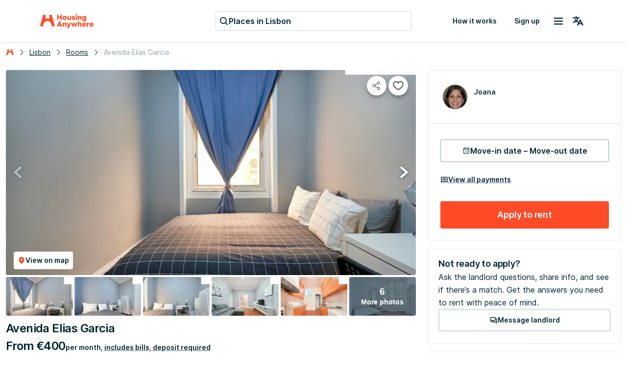

--- FILE ---
content_type: text/html; charset=utf-8
request_url: https://housinganywhere.com/room/ut1143019/pt/Lisbon/avenida-elias-garcia
body_size: 49257
content:
<!DOCTYPE html><html lang="en"><head><meta charSet="utf-8"/><title data-rh="true">Private room for rent in Lisbon, Avenida Elias Garcia | HousingAnywhere (1143019)</title><meta http-equiv="X-UA-Compatible" content="IE=edge"/><meta name="viewport" content="width=device-width, initial-scale=1.0"/><meta http-equiv="Accept-CH" content="DPR, Width, Viewport-Width"/><meta name="theme-color" content="#FFFFFF"/><meta property="fb:app_id" content="410300212483493"/><meta name="facebook-domain-verification" content="mo1vvb9alx1u0jhvvk8b1bhg66grab"/><meta name="traceparent" content="00-ca5a3c5c38385647816a169f2861886c-aecb5941e83ee392-00"/><meta data-rh="true" property="og:type" content="housinganywhere:listing"/><meta data-rh="true" property="og:site_name" content="HousingAnywhere"/><meta data-rh="true" property="og:url" content="https://housinganywhere.com/room/ut1143019/pt/Lisbon/avenida-elias-garcia"/><meta data-rh="true" name="robots" content="noindex, nofollow"/><meta data-rh="true" property="og:title" content="Furnished bedroom for rent for €450 in Lisbon"/><meta data-rh="true" property="og:description" content="Bills included, 6 m², Space for 2 people. Check it out."/><meta data-rh="true" property="og:image" content="https://housinganywhere.imgix.net/room/1789767/26667632-a93b-4082-8714-65e25d5ac514.jpg?w=1440&amp;h=701&amp;fit=crop&amp;ixlib=react-9.8.1"/><meta data-rh="true" property="twitter:card" content="summary_large_image"/><meta data-rh="true" property="twitter:title" content="Furnished bedroom for rent for €450 in Lisbon"/><meta data-rh="true" property="twitter:description" content="About this listing
Casa da Elias III is a residence in the center of Lisbon with eleven (11) rooms and four (4) bathrooms, oriented towards students and young professionals. It is located between Saldanha, Alameda, and Campo Pequeno (Entrecampos)

ROOMS
The rooms are furnished with a complete bed and set of sheets, duvet, and pillow with cover, bedside table with lamp, wardrobe, chest of drawers, desk with bench and dustbin. In-room TV is available on request.

COMMON AREAS
The common area has a dining table with chairs and access to the clothesline. There is unlimited wireless Internet throughout the house, cable TV in all rooms and in the common area. The house is cleaned twice a week by the cleaning staff.

KITCHEN
The kitchen has three (3) refrigerators with a freezer, stove, oven, microwave and is fully equipped with crockery, glasses, cutlery, pots, pans, and a set of knives.

LOCATION
This location allows the house to benefit from a varied local commerce network, making use of a Continente supermarket, mini-markets, cafes, restaurants, butchers, pharmacies, banks and is just a step away from the Monumental cinema (Dolce Vita), the Atrium Saldanha, Saldanha Residence and Picoas Plaza.

TRANSPORT
In a few minutes, it is possible to reach the metro stations of Saldanha (Yellow and Red Lines) or Alameda (Green and Red Lines). The house is in a central location, which allows you to be served with a wide range of public transport with connections to all parts of the city, including the airport: metro, bus, and taxis!

Please, read carefully the whole description before sending a booking request:

✅ YOUR MONTHLY RENT INCLUDES:
- Utilities (Up to €40/month of water, electricity, gas).
- WiFi.
- Cable TV.
- Weekly cleaning of common areas of the house.
- Maintenance service.
- Telephone service for emergencies.

💵 REQUIREMENTS:
+ Security Deposit (equivalent to the amount of one month&#x27;s rent and paid during the check in).
+ Admin fee (Paid per person once during the check in).
+ Extra cost of 50€/month in case the accommodation is intended for 2 persons.

📅 MONTHLY CONTRACT: Payment for whole months, regardless of your move-in and move-out date.

🕛 CHECK-IN TIME:
- Monday to Friday - from 8 am until 6 pm.

🌆 OPTIONAL EXTRA SERVICES (under request)
- Check-in outside working hours or during weekends - 34.99 € 
(Working hours: Monday to Friday - from 8 am until 6 pm). 
- Fridge inside the room (minimum stays of 6 months) - 14.99 € p/month.
- Special cleaning of the room 49.99 € (1 X per week).

🔊 RENTAL CONDITIONS:
- There is a rental contract that must be signed and respected by the tenant(s).
- For the rental contract it is necessary a copy of an ID Document and fiscal number.
- During the booking process it is mandatory to be indicated who are the persons that are going to rent the accommodation and do the check-in.
- The security deposit must be paid during the check-in and it will be returned if the accommodation is left in the same condition as received. The security deposit can&#x27;t be part of the last month&#x27;s rent.
- The rent must be paid until the last day of the previous month.
- Every tenant is responsible for keeping the accommodation clean and in good conditions.
- Visitor(s) policy: Yes (Under request and approval).
- Parties are not allowed.
- Loud noises are not allowed after 22:00.
- Smoking inside the property is not allowed.
- Pets or animals are not allowed.

We carry out contracts, issue receipts within the scope of the law and assist with obtaining the Residence Visa! "/><meta data-rh="true" property="twitter:image" content="https://housinganywhere.imgix.net/room/1789767/26667632-a93b-4082-8714-65e25d5ac514.jpg?w=1440&amp;h=701&amp;fit=crop&amp;ixlib=react-9.8.1"/><meta data-rh="true" name="description" content="Private room for rent for €450 per month in Lisbon, Avenida Elias Garcia: Furnished, 1 bedroom(s), Shared bathroom , Shared kitchen, WiFi, TV, Student and working professionals."/><link rel="manifest" href="/dist/manifest.webmanifest"/><link href="https://housinganywhere.imgix.net" rel="preconnect" crossorigin="anonymous"/><link data-rh="true" rel="preload" href="https://housinganywhere.com/dist/Inter-Regular-d3c341fa053202d23b47.bundle.woff2" as="font" type="font/woff2" crossorigin="anonymous"/><link data-rh="true" rel="shortcut icon" sizes="32x32" href="https://housinganywhere.com/dist/favicon-124fb020b10ef04528a1.bundle.png"/><link data-rh="true" rel="apple-touch-icon" sizes="57x57" href="https://housinganywhere.com/dist/favicon-57-643384105c77a1ce0313.bundle.png"/><link data-rh="true" rel="apple-touch-icon-precomposed" sizes="57x57" href="https://housinganywhere.com/dist/favicon-57-643384105c77a1ce0313.bundle.png"/><link data-rh="true" rel="apple-touch-icon" sizes="72x72" href="https://housinganywhere.com/dist/favicon-72-18b6c54f6ec484ecae6c.bundle.png"/><link data-rh="true" rel="apple-touch-icon" sizes="114x114" href="https://housinganywhere.com/dist/favicon-114-d7416307a52dca11e27e.bundle.png"/><link data-rh="true" rel="apple-touch-icon" sizes="120x120" href="https://housinganywhere.com/dist/favicon-120-c46c16faacdc8c6b81e9.bundle.png"/><link data-rh="true" rel="apple-touch-icon" sizes="144x144" href="https://housinganywhere.com/dist/favicon-144-ba7ca44d1edc44351346.bundle.png"/><link data-rh="true" rel="apple-touch-icon" sizes="152x152" href="https://housinganywhere.com/dist/favicon-152-e8c8dfa858e4f1f99994.bundle.png"/><link data-rh="true" rel="alternate" hrefLang="x-default" href="https://housinganywhere.com/room/ut1143019/pt/Lisbon/avenida-elias-garcia"/><link data-rh="true" rel="alternate" hrefLang="en" href="https://housinganywhere.com/room/ut1143019/pt/Lisbon/avenida-elias-garcia"/><link data-rh="true" rel="alternate" hrefLang="fr" href="https://housinganywhere.com/fr/room/ut1143019/pt/Lisbon/avenida-elias-garcia"/><link data-rh="true" rel="alternate" hrefLang="de" href="https://housinganywhere.com/de/room/ut1143019/pt/Lisbon/avenida-elias-garcia"/><link data-rh="true" rel="alternate" hrefLang="es" href="https://housinganywhere.com/es/room/ut1143019/pt/Lisbon/avenida-elias-garcia"/><link data-rh="true" rel="alternate" hrefLang="it" href="https://housinganywhere.com/it/room/ut1143019/pt/Lisbon/avenida-elias-garcia"/><link data-rh="true" rel="alternate" hrefLang="nl" href="https://housinganywhere.com/nl/room/ut1143019/pt/Lisbon/avenida-elias-garcia"/><link data-rh="true" rel="alternate" hrefLang="pt" href="https://housinganywhere.com/pt/room/ut1143019/pt/Lisbon/avenida-elias-garcia"/><link data-rh="true" rel="alternate" hrefLang="zh" href="https://housinganywhere.com/zh/room/ut1143019/pt/Lisbon/avenida-elias-garcia"/><link data-rh="true" rel="alternate" hrefLang="uk" href="https://housinganywhere.com/uk/room/ut1143019/pt/Lisbon/avenida-elias-garcia"/><link data-rh="true" rel="alternate" hrefLang="ru" href="https://housinganywhere.com/ru/room/ut1143019/pt/Lisbon/avenida-elias-garcia"/><link data-rh="true" rel="alternate" hrefLang="pl" href="https://housinganywhere.com/pl/room/ut1143019/pt/Lisbon/avenida-elias-garcia"/><link data-rh="true" rel="alternate" hrefLang="sv" href="https://housinganywhere.com/sv/room/ut1143019/pt/Lisbon/avenida-elias-garcia"/><link data-rh="true" rel="alternate" hrefLang="ro" href="https://housinganywhere.com/ro/room/ut1143019/pt/Lisbon/avenida-elias-garcia"/><link data-chunk="ha-pages-Listing-index-ts" rel="preload" as="style" href="https://housinganywhere.com/dist/ha-pages-Listing-index-ts-41cf0501c71a1c52ef89.bundle.css"/><link data-chunk="app" rel="preload" as="style" href="https://housinganywhere.com/dist/app-eaeb75049b8dfdf90ffb.bundle.css"/><link data-chunk="app" rel="preload" as="script" href="https://housinganywhere.com/dist/manifest-6527db38ac22a6b8d2ab.bundle.js"/><link data-chunk="app" rel="preload" as="script" href="https://housinganywhere.com/dist/vendor-5f822b280218f4a4d828.bundle.js"/><link data-chunk="app" rel="preload" as="script" href="https://housinganywhere.com/dist/app-02b047f9c30794f69c73.bundle.js"/><link data-chunk="ha-pages-Listing-index-ts" rel="preload" as="script" href="https://housinganywhere.com/dist/4468-8864992edbdde728009c.bundle.js"/><link data-chunk="ha-pages-Listing-index-ts" rel="preload" as="script" href="https://housinganywhere.com/dist/3903-8f96fe5b1fa44c22b090.bundle.js"/><link data-chunk="ha-pages-Listing-index-ts" rel="preload" as="script" href="https://housinganywhere.com/dist/557-a60b2f3dc9fa75c6c127.bundle.js"/><link data-chunk="ha-pages-Listing-index-ts" rel="preload" as="script" href="https://housinganywhere.com/dist/8315-3b141adb81e72b9b2ca0.bundle.js"/><link data-chunk="ha-pages-Listing-index-ts" rel="preload" as="script" href="https://housinganywhere.com/dist/1746-08eb4bc84ce1b81fd4d2.bundle.js"/><link data-chunk="ha-pages-Listing-index-ts" rel="preload" as="script" href="https://housinganywhere.com/dist/5716-7400ad49346804dace65.bundle.js"/><link data-chunk="ha-pages-Listing-index-ts" rel="preload" as="script" href="https://housinganywhere.com/dist/6430-652d1435699c37cecd5d.bundle.js"/><link data-chunk="ha-pages-Listing-index-ts" rel="preload" as="script" href="https://housinganywhere.com/dist/9773-1bda40e5bcfbdecfe35e.bundle.js"/><link data-chunk="ha-pages-Listing-index-ts" rel="preload" as="script" href="https://housinganywhere.com/dist/506-55337db7b3baf853fca6.bundle.js"/><link data-chunk="ha-pages-Listing-index-ts" rel="preload" as="script" href="https://housinganywhere.com/dist/7592-806054de18d3dfaf76d5.bundle.js"/><link data-chunk="ha-pages-Listing-index-ts" rel="preload" as="script" href="https://housinganywhere.com/dist/1242-35af9cda2dd9373724c6.bundle.js"/><link data-chunk="ha-pages-Listing-index-ts" rel="preload" as="script" href="https://housinganywhere.com/dist/2703-16fcd450f4a87c5fa3c3.bundle.js"/><link data-chunk="ha-pages-Listing-index-ts" rel="preload" as="script" href="https://housinganywhere.com/dist/9713-e8029b8b558b02bd0be9.bundle.js"/><link data-chunk="ha-pages-Listing-index-ts" rel="preload" as="script" href="https://housinganywhere.com/dist/5676-d290c7eccc7c257fb505.bundle.js"/><link data-chunk="ha-pages-Listing-index-ts" rel="preload" as="script" href="https://housinganywhere.com/dist/3708-69decf04430a01560b4b.bundle.js"/><link data-chunk="ha-pages-Listing-index-ts" rel="preload" as="script" href="https://housinganywhere.com/dist/5347-1e80796b7619406d44bc.bundle.js"/><link data-chunk="ha-pages-Listing-index-ts" rel="preload" as="script" href="https://housinganywhere.com/dist/9150-162b7cae7da741f581b5.bundle.js"/><link data-chunk="ha-pages-Listing-index-ts" rel="preload" as="script" href="https://housinganywhere.com/dist/6185-069374931e139b292520.bundle.js"/><link data-chunk="ha-pages-Listing-index-ts" rel="preload" as="script" href="https://housinganywhere.com/dist/6637-ba26948472fc59de4a3e.bundle.js"/><link data-chunk="ha-pages-Listing-index-ts" rel="preload" as="script" href="https://housinganywhere.com/dist/ha-pages-Listing-index-ts-eb41154d731720fc1e21.bundle.js"/><link data-chunk="ListingStaticGoogleMap" rel="preload" as="script" href="https://housinganywhere.com/dist/ListingStaticGoogleMap-ee61f55a27b0477af131.bundle.js"/><style data-rh="true">html {
            scroll-behavior: smooth;
          }</style><style data-rh="true">@font-face { font-family: 'Inter'; src: local('Inter'), url('https://housinganywhere.com/dist/Inter-Regular-d3c341fa053202d23b47.bundle.woff2') format('woff2'); font-style: normal; font-weight: 400; font-display: swap; }</style><link data-chunk="app" rel="stylesheet" href="https://housinganywhere.com/dist/app-eaeb75049b8dfdf90ffb.bundle.css"/><link data-chunk="ha-pages-Listing-index-ts" rel="stylesheet" href="https://housinganywhere.com/dist/ha-pages-Listing-index-ts-41cf0501c71a1c52ef89.bundle.css"/><style data-emotion="css jdbo8x-HousingAnywhereColorProvider-root 1tqt56j-contentContainer 387y9f-mainContainer-flex 159v5uz-grow 4mgcp-fullHeight 5goux5 rr50qp-container 1mj5tg0-appBarInner s2zq49-appBarLayout 17226u0-logo 6ue5ht-dynamicIsland 12f8xaa-quickActions o0z46s-appBar-appBarWithBorder 9sd4sy-link bicvab-buttonContainer 15mbdha-button 41lizv 5wfut5-text 1axch01-container 18nd1t1-block animation-jzdyf9 6ue88-DSLButton-root-DSLButton-variant_text-DSLButton-size_medium-DSLButton-color_neutral 1x0jq08-DSLIconButton-root vubbuv 1cybrls-spacer qpi08m-sticky 1jl91ky-space ck6s1e-breadcrumbs 11gdubd-contactAdvertiserBlock 18ia2un 1niyfh0-root 174zymh 15evdav-Breadcrumbs-breadcrumbs nhb8h9 v65dxn-Link-baseLink-Link-link-Link-linkSize_sm-Link-linkUnderline_always-Link-linkWithIcon-Breadcrumbs-breadcrumbsLink 3mf706 1ce5fjb-Breadcrumbs-customSeparator 1g1g4cs-Link-baseLink-Link-link-Link-linkSize_sm-Link-linkUnderline_always-Breadcrumbs-breadcrumbsLink 4pv5pi-Breadcrumbs-breadcrumbsText 1wlzjv3 1jsa28v-viewOnMapSection 1d941xr-topGridActionsContainer jcgadz-tiles 1oj5vqt-listingInfo 1wvfggl-container 1i2memv-imageGrid 1ia45fu-imageCover p4e9kp-container er0ut6-mapButtonWrapper 14doacr-DSLButton-root-DSLButton-variant_contained-DSLButton-size_small-DSLButton-color_neutral 6xugel 7dlqye-icon 3iioy6-media 1an3l51-imageContainer 18g2gud-absolute-fullHeight 14bpmt4-arrowButton-leftButton 129ifpr-arrowButton-rightButton djhabl 1wxaqej 12cbkbd-white-small 9q86xf-icon cow9jy-tile vy6as2-overlayOpaque 13oz2h0-img 19d2ht4-tile-tileButton zps09e-container baqv7p-icon yi45cj-titleContainer fi9p0x-caption-overflow-initial-color-white-textTransform-none-fontWeight-bold-title cxuszf-container l3vn10-buttonsSection 16oyenv iu8lzi-container-containerAlignBaseLine xnqh63 h2wpne-Link-baseLink-Link-link-Link-linkSize_md-Link-linkUnderline_dotted 1au9qiw 1b4tzw3-sticky q6fy6c-highlightContainer 1e5azn1-highlightItem 8g2vzk-Chip-chip-Chip-chipSize-sm-Chip-chipVariant-outlined 9iedg7 1akupmf-root-alertLabs 1mws5oo-icon 1b7qgka-registrationIcon 1xsto0d 5s1wlg-caption-overflow-initial-color-default 1xbnxyf-fw-bold-kind-inline anzcb-kind-inline-italic 1qnfew-descriptionContainer 5zgo4g-title jtt5vl-breakWord-description vv7js8-button-button pboes6-listItem nt33j0-showMoreContainer 1xlrieu-sectionWrapper scctyu-list 1v5feww-container cpkics lrmn47 25clmc-icon x78awn-availableFacilities 1nqrmlu-divider 67atf2-button-showMoreButton 1nndtqx-container vpu58k-headerContainer 11s4vwv-mapContainer 16dieek-img-imgLoading 4o47vj b7r26 1unger2 animation-c7515d js46m6-container 11xz2q3-card lma2a3-list 3wc4w7 1fbxrhe 1qat1lf-container 1g7pv5p-header 11u0d9k-body 1s4as06-footer 14d8yvn-progressColumn 195ugya-progressSteps kpwv98-progressLinePoint 1q9iicr-progressGrid-progressBar 1m1ou61-progressColumn-progressBarMiddleColumn ilc0c7-progressGrid-progressLine 1dndp98-progressLineSeparator-progressLineSeparatorStart q0gm9u-progressLineSeparator-progressLineSeparatorMiddle ic4nob-progressLineSeparator-progressLineSeparatorEnd 1f5l8a9-text 1easq0e-text i72b37-icon 13l6u9l-text jnarhy-Link-baseLink-Link-link-Link-linkSize_lg-Link-linkUnderline_always-text 1lwq5j6-containerMarginTop kjsnl6-content 1i4c3uu-header 46wd9z-container-container u79sru-icon j5w5xz-containerMarginTop 3ucz2-list 1q5d4tg-listItem 1bi397z z9exqp-sameHeight qxws84-descriptionContainer 1lsxab2-description 1jua5dp-h4-overflow-initial-color-default-subtitles 140712g-icon mee2i-paragraph-overflow-initial-color-default fvrx2f-paragraph-overflow-initial-color-default-footer 1bpg3es-ol 24fpxq-videoContainer 40oay5-wrapper 16uu3xv-h3-overflow-initial-color-default 1p7qhh8-root 3ph43f-root 1wnjoa1-content-withMargin 1fx8m19 a0y2e3 hboir5 8atqhb 87vy3r 1o8crgr-verticalSpacer 17w40fa-container 14w7gcb-title 1lu2v62-badges 1sey9ca-link 1q4gp3l-link-avatar ukw4k7-DSLAvatar-root-DSLAvatar-size_md 1hy9t21 39bbo6 1jwed6u-spacer gqe4xr-root-container 1dlztn4-DSLDateField-container 1njheuc-DSLDateField-inputContainer xirvz9-DSLDateField-root-DSLDateField-fullWidth hn6dfp-InputField-field-InputField-inputFieldSize-md zrzvpc-DSLInternalInputText-root-DSLInternalInputText-size_small-DSLInternalInputText-color_primary-DSLInputFieldInput-input-DSLDateField-input_md-DSLDateField-centeredInput 1prfaxn bow922 1a6giau pywfub-calendarIcon 1jw137k-SpanInput-root igs3ac ihdtdm 1xmm51k-paymentDialogButtonWrapper g0rlhn-inline 1cn3yto 1xv4uvd-Link-baseLink-Link-link-Link-linkSize_md-Link-linkUnderline_dotted-Link-linkWithIcon-link r2rwx8-DSLButton-root-DSLButton-variant_contained-DSLButton-size_large-DSLButton-color_primary 199nh8v-content 1kyx7gf-DSLButton-root-DSLButton-variant_outlined-DSLButton-size_medium-DSLButton-color_neutral 16v80od-icon 199w4rh-detailsContainer 14ul51-details 1khehdz-detailsItem f2vp02-detailsItemIcon a3kgz8-container-container_contained wxqoz6-title 1x4u3al-description 1k33q06 1jvhyfz-detailsItemTitle 1ykpm1d-detailsItemDescription 11nyhh0-Link-baseLink-Link-link-Link-linkSize_sm-Link-linkUnderline_dotted-Link-linkWithIcon-expandButton 1gsgjqg-logo 1ah83x0-container 1jsrsb0-startSection izqvcq-middleSection 13kdcw2-endSection 1hqu16w-linkSectionColumn qzy0ci-DSLSelect-value 139rqhu-DSLSelect-root-DSLSelect-appearance_secondary-DSLSelect-size_sm 1irui28-DSLSelect-labelPrefix-DSLSelect-labelPrefixIcon qiwgdb 1k3x8v3 1636szt 1ozhtvs-root qg357s-textSection 7ikafp-badges zxg7eq 1kt8ao0-Link-baseLink-Link-link-Link-linkSize_sm-Link-linkUnderline_none 3tj2vu-linkSectionContainer rllcx5-linkSectionLinks 1a10zwp-DSLIconButton-root-socialIcon">.css-jdbo8x-HousingAnywhereColorProvider-root{display:contents;color:#002630ff;}.css-1tqt56j-contentContainer{-webkit-box-flex:1;-webkit-flex-grow:1;-ms-flex-positive:1;flex-grow:1;width:0;}.css-387y9f-mainContainer-flex{-webkit-box-flex:1;-webkit-flex-grow:1;-ms-flex-positive:1;flex-grow:1;display:-webkit-box;display:-webkit-flex;display:-ms-flexbox;display:flex;}.css-159v5uz-grow{-webkit-box-flex:1;-webkit-flex-grow:1;-ms-flex-positive:1;flex-grow:1;display:-webkit-box;display:-webkit-flex;display:-ms-flexbox;display:flex;-webkit-flex-direction:column;-ms-flex-direction:column;flex-direction:column;min-width:-webkit-min-content;min-width:-moz-min-content;min-width:min-content;}.css-4mgcp-fullHeight{box-sizing:border-box;display:-webkit-box;display:-webkit-flex;display:-ms-flexbox;display:flex;-webkit-box-flex-wrap:nowrap;-webkit-flex-wrap:nowrap;-ms-flex-wrap:nowrap;flex-wrap:nowrap;width:100%;-webkit-flex-direction:column;-ms-flex-direction:column;flex-direction:column;min-height:100vh;}.css-4mgcp-fullHeight>.MuiGrid-item{max-width:none;}html{-webkit-font-smoothing:antialiased;-moz-osx-font-smoothing:grayscale;box-sizing:border-box;-webkit-text-size-adjust:100%;}*,*::before,*::after{box-sizing:inherit;}strong,b{font-weight:700;}body{margin:0;color:#002630ff;font-family:"Inter",-apple-system,BlinkMacSystemFont,"Segoe UI",Roboto,"Helvetica Neue",Arial,sans-serif,"Apple Color Emoji","Segoe UI Emoji","Segoe UI Symbol";font-weight:400;font-size:1rem;line-height:1.5;background-color:#fff;}@media print{body{background-color:#fff;}}body::backdrop{background-color:#fff;}.css-rr50qp-container{display:-webkit-box;display:-webkit-flex;display:-ms-flexbox;display:flex;-webkit-flex-direction:column;-ms-flex-direction:column;flex-direction:column;}.css-1mj5tg0-appBarInner{max-width:1728px;margin:0 auto;width:100%;}.css-s2zq49-appBarLayout{display:-webkit-box;display:-webkit-flex;display:-ms-flexbox;display:flex;-webkit-align-items:center;-webkit-box-align:center;-ms-flex-align:center;align-items:center;-webkit-box-pack:justify;-webkit-justify-content:space-between;justify-content:space-between;}@media (min-width:1280px){.css-s2zq49-appBarLayout{display:grid;grid-auto-flow:column;grid-template-columns:1fr [start] auto [middle] 1fr [end];}}.css-17226u0-logo{display:-webkit-box;display:-webkit-flex;display:-ms-flexbox;display:flex;-webkit-box-pack:start;-ms-flex-pack:start;-webkit-justify-content:flex-start;justify-content:flex-start;min-width:-webkit-max-content;min-width:-moz-max-content;min-width:max-content;}.css-6ue5ht-dynamicIsland{-webkit-box-flex:2;-webkit-flex-grow:2;-ms-flex-positive:2;flex-grow:2;min-width:0;}.css-12f8xaa-quickActions{display:-webkit-box;display:-webkit-flex;display:-ms-flexbox;display:flex;-webkit-box-pack:end;-ms-flex-pack:end;-webkit-justify-content:flex-end;justify-content:flex-end;min-width:-webkit-max-content;min-width:-moz-max-content;min-width:max-content;}.css-o0z46s-appBar-appBarWithBorder{width:100%;margin:0;background:#ffffffff;padding:16px 20px;}@media (min-width:1280px){.css-o0z46s-appBar-appBarWithBorder{padding:20px 80px;}}.css-o0z46s-appBar-appBarWithBorder.css-o0z46s-appBar-appBarWithBorder{border-bottom:1px solid #e2e9eeff;}.css-9sd4sy-link{line-height:0;}.css-bicvab-buttonContainer{display:-webkit-box;display:-webkit-flex;display:-ms-flexbox;display:flex;-webkit-box-pack:left;-ms-flex-pack:left;-webkit-justify-content:left;justify-content:left;margin-inline:12px;}@media (min-width:1280px){.css-bicvab-buttonContainer{-webkit-box-pack:center;-ms-flex-pack:center;-webkit-justify-content:center;justify-content:center;}}@media (min-width:0px){.css-bicvab-buttonContainer{margin-inline:20px;}}.css-15mbdha-button{cursor:pointer;background:#ffffffff;border:1px solid #cedbe3ff;border-radius:4px;padding-inline:8px;height:40px;display:-webkit-box;display:-webkit-flex;display:-ms-flexbox;display:flex;-webkit-align-items:center;-webkit-box-align:center;-ms-flex-align:center;align-items:center;gap:8px;width:100%;max-width:100%;}@media (min-width:960px){.css-15mbdha-button{width:300px;}}@media (min-width:1280px){.css-15mbdha-button{width:400px;}}.css-15mbdha-button:hover{box-shadow:0 0 0 1px #cedbe3ff;}.css-41lizv{-webkit-user-select:none;-moz-user-select:none;-ms-user-select:none;user-select:none;width:1em;height:1em;display:inline-block;fill:currentColor;-webkit-flex-shrink:0;-ms-flex-negative:0;flex-shrink:0;-webkit-transition:fill 200ms cubic-bezier(0.4, 0, 0.2, 1) 0ms;transition:fill 200ms cubic-bezier(0.4, 0, 0.2, 1) 0ms;font-size:1.25rem;color:#002630ff;}.css-5wfut5-text{margin:0;font-size:16px;-webkit-text-decoration:none;text-decoration:none;font-family:Inter,-apple-system,BlinkMacSystemFont,"Segoe UI",Roboto,"Helvetica Neue",Arial,sans-serif,"Apple Color Emoji","Segoe UI Emoji","Segoe UI Symbol";font-weight:600;font-style:normal;font-stretch:normal;letter-spacing:0;line-height:26px;color:#002630ff;white-space:nowrap;overflow:hidden;text-overflow:ellipsis;}.css-1axch01-container{display:-webkit-box;display:-webkit-flex;display:-ms-flexbox;display:flex;gap:24px;-webkit-align-items:center;-webkit-box-align:center;-ms-flex-align:center;align-items:center;-webkit-box-pack:justify;-webkit-justify-content:space-between;justify-content:space-between;-webkit-box-flex-wrap:nowrap;-webkit-flex-wrap:nowrap;-ms-flex-wrap:nowrap;flex-wrap:nowrap;}.css-18nd1t1-block{display:-webkit-box;display:-webkit-flex;display:-ms-flexbox;display:flex;gap:16px;-webkit-align-items:center;-webkit-box-align:center;-ms-flex-align:center;align-items:center;-webkit-box-pack:justify;-webkit-justify-content:space-between;justify-content:space-between;-webkit-box-flex-wrap:nowrap;-webkit-flex-wrap:nowrap;-ms-flex-wrap:nowrap;flex-wrap:nowrap;}@-webkit-keyframes animation-jzdyf9{from{-webkit-background-position:0 0;background-position:0 0;}to{-webkit-background-position:80px 0;background-position:80px 0;}}@keyframes animation-jzdyf9{from{-webkit-background-position:0 0;background-position:0 0;}to{-webkit-background-position:80px 0;background-position:80px 0;}}.css-6ue88-DSLButton-root-DSLButton-variant_text-DSLButton-size_medium-DSLButton-color_neutral{display:-webkit-inline-box;display:-webkit-inline-flex;display:-ms-inline-flexbox;display:inline-flex;-webkit-align-items:center;-webkit-box-align:center;-ms-flex-align:center;align-items:center;-webkit-box-pack:center;-ms-flex-pack:center;-webkit-justify-content:center;justify-content:center;position:relative;box-sizing:border-box;-webkit-tap-highlight-color:transparent;background-color:transparent;outline:0;border:0;margin:0;border-radius:0;padding:0;cursor:pointer;-webkit-user-select:none;-moz-user-select:none;-ms-user-select:none;user-select:none;vertical-align:middle;-moz-appearance:none;-webkit-appearance:none;-webkit-text-decoration:none;text-decoration:none;color:inherit;font-family:"Inter",-apple-system,BlinkMacSystemFont,"Segoe UI",Roboto,"Helvetica Neue",Arial,sans-serif,"Apple Color Emoji","Segoe UI Emoji","Segoe UI Symbol";font-weight:500;font-size:0.875rem;line-height:1.75;text-transform:uppercase;min-width:64px;padding:6px 8px;border-radius:4px;-webkit-transition:background-color 250ms cubic-bezier(0.4, 0, 0.2, 1) 0ms,box-shadow 250ms cubic-bezier(0.4, 0, 0.2, 1) 0ms,border-color 250ms cubic-bezier(0.4, 0, 0.2, 1) 0ms,color 250ms cubic-bezier(0.4, 0, 0.2, 1) 0ms;transition:background-color 250ms cubic-bezier(0.4, 0, 0.2, 1) 0ms,box-shadow 250ms cubic-bezier(0.4, 0, 0.2, 1) 0ms,border-color 250ms cubic-bezier(0.4, 0, 0.2, 1) 0ms,color 250ms cubic-bezier(0.4, 0, 0.2, 1) 0ms;color:#ff4b27ff;text-transform:none;box-shadow:none;border-radius:4px;min-width:auto;gap:4px;border:2px solid transparent;font-size:14px;-webkit-text-decoration:none;text-decoration:none;font-family:Inter,-apple-system,BlinkMacSystemFont,"Segoe UI",Roboto,"Helvetica Neue",Arial,sans-serif,"Apple Color Emoji","Segoe UI Emoji","Segoe UI Symbol";font-weight:600;font-style:normal;font-stretch:normal;letter-spacing:0;line-height:24px;padding:12px 16px;gap:8px;min-height:46px;max-height:46px;min-width:46px;--first-stripe-color:#f2f7fbff;--second-stripe-color:#90a2b0ff;--background-color:#f2f7fbff;}.css-6ue88-DSLButton-root-DSLButton-variant_text-DSLButton-size_medium-DSLButton-color_neutral::-moz-focus-inner{border-style:none;}.css-6ue88-DSLButton-root-DSLButton-variant_text-DSLButton-size_medium-DSLButton-color_neutral.Mui-disabled{pointer-events:none;cursor:default;}@media print{.css-6ue88-DSLButton-root-DSLButton-variant_text-DSLButton-size_medium-DSLButton-color_neutral{-webkit-print-color-adjust:exact;color-adjust:exact;}}.css-6ue88-DSLButton-root-DSLButton-variant_text-DSLButton-size_medium-DSLButton-color_neutral:hover{-webkit-text-decoration:none;text-decoration:none;background-color:rgba(255, 75, 39, 0.04);}@media (hover: none){.css-6ue88-DSLButton-root-DSLButton-variant_text-DSLButton-size_medium-DSLButton-color_neutral:hover{background-color:transparent;}}.css-6ue88-DSLButton-root-DSLButton-variant_text-DSLButton-size_medium-DSLButton-color_neutral.Mui-disabled{color:rgba(0, 0, 0, 0.26);}.css-6ue88-DSLButton-root-DSLButton-variant_text-DSLButton-size_medium-DSLButton-color_neutral:focus-visible{outline:1px solid #2f5dd0ff;outline-offset:2px;}.css-6ue88-DSLButton-root-DSLButton-variant_text-DSLButton-size_medium-DSLButton-color_neutral:active{outline:unset;}.css-6ue88-DSLButton-root-DSLButton-variant_text-DSLButton-size_medium-DSLButton-color_neutral .MuiButton-startIcon{margin:0;}.css-6ue88-DSLButton-root-DSLButton-variant_text-DSLButton-size_medium-DSLButton-color_neutral .MuiButton-startIcon svg{font-size:16px;}.css-6ue88-DSLButton-root-DSLButton-variant_text-DSLButton-size_medium-DSLButton-color_neutral .MuiButton-endIcon{margin:0;}.css-6ue88-DSLButton-root-DSLButton-variant_text-DSLButton-size_medium-DSLButton-color_neutral .MuiButton-endIcon svg{font-size:16px;}.css-6ue88-DSLButton-root-DSLButton-variant_text-DSLButton-size_medium-DSLButton-color_neutral.css-x9-DSLButton-color_neutral-ref{color:#002630ff;}.css-6ue88-DSLButton-root-DSLButton-variant_text-DSLButton-size_medium-DSLButton-color_neutral.css-x9-DSLButton-color_neutral-ref:hover{background-color:#f2f7fbff;}.css-6ue88-DSLButton-root-DSLButton-variant_text-DSLButton-size_medium-DSLButton-color_neutral.css-x9-DSLButton-color_neutral-ref:disabled{color:#90a2b0ff;}.css-6ue88-DSLButton-root-DSLButton-variant_text-DSLButton-size_medium-DSLButton-color_neutral.css-x9-DSLButton-color_neutral-ref:focus-visible{box-shadow:none;color:#002630ff;}.css-1x0jq08-DSLIconButton-root{display:-webkit-inline-box;display:-webkit-inline-flex;display:-ms-inline-flexbox;display:inline-flex;-webkit-align-items:center;-webkit-box-align:center;-ms-flex-align:center;align-items:center;-webkit-box-pack:center;-ms-flex-pack:center;-webkit-justify-content:center;justify-content:center;position:relative;box-sizing:border-box;-webkit-tap-highlight-color:transparent;background-color:transparent;outline:0;border:0;margin:0;border-radius:0;padding:0;cursor:pointer;-webkit-user-select:none;-moz-user-select:none;-ms-user-select:none;user-select:none;vertical-align:middle;-moz-appearance:none;-webkit-appearance:none;-webkit-text-decoration:none;text-decoration:none;color:inherit;text-align:center;-webkit-flex:0 0 auto;-ms-flex:0 0 auto;flex:0 0 auto;font-size:1.5rem;padding:8px;border-radius:50%;overflow:visible;color:rgba(0, 0, 0, 0.54);-webkit-transition:background-color 150ms cubic-bezier(0.4, 0, 0.2, 1) 0ms;transition:background-color 150ms cubic-bezier(0.4, 0, 0.2, 1) 0ms;color:#002630ff;}.css-1x0jq08-DSLIconButton-root::-moz-focus-inner{border-style:none;}.css-1x0jq08-DSLIconButton-root.Mui-disabled{pointer-events:none;cursor:default;}@media print{.css-1x0jq08-DSLIconButton-root{-webkit-print-color-adjust:exact;color-adjust:exact;}}.css-1x0jq08-DSLIconButton-root.Mui-disabled{background-color:transparent;color:rgba(0, 0, 0, 0.26);}.css-1x0jq08-DSLIconButton-root:hover{background-color:#f2f7fbff;}.css-1x0jq08-DSLIconButton-root:focus-visible{background-color:#f2f7fbff;outline:1px solid #2f5dd0ff;outline-offset:2px;}.css-1x0jq08-DSLIconButton-root:active{background-color:transparent;outline:none;}.css-1x0jq08-DSLIconButton-root:disabled{color:#90a2b0ff;}.css-vubbuv{-webkit-user-select:none;-moz-user-select:none;-ms-user-select:none;user-select:none;width:1em;height:1em;display:inline-block;fill:currentColor;-webkit-flex-shrink:0;-ms-flex-negative:0;flex-shrink:0;-webkit-transition:fill 200ms cubic-bezier(0.4, 0, 0.2, 1) 0ms;transition:fill 200ms cubic-bezier(0.4, 0, 0.2, 1) 0ms;font-size:1.5rem;}.css-1cybrls-spacer{margin:16px;}.css-qpi08m-sticky{position:-webkit-sticky;position:sticky;top:0;}.css-1jl91ky-space{margin-top:1rem;}@media (max-width:959.95px){.css-ck6s1e-breadcrumbs{margin:8px 0px;}}.css-11gdubd-contactAdvertiserBlock{border:1px solid #e2e9eeff;border-radius:4px;}.css-18ia2un{width:100%;margin-left:auto;box-sizing:border-box;margin-right:auto;display:block;padding-left:8px;padding-right:8px;}@media (min-width:600px){.css-18ia2un{padding-left:12px;padding-right:12px;}}@media (min-width:1280px){.css-18ia2un{max-width:1280px;}}.css-1niyfh0-root{box-sizing:border-box;display:-webkit-box;display:-webkit-flex;display:-ms-flexbox;display:flex;-webkit-box-flex-wrap:wrap;-webkit-flex-wrap:wrap;-ms-flex-wrap:wrap;flex-wrap:wrap;width:100%;-webkit-flex-direction:row;-ms-flex-direction:row;flex-direction:row;margin:-4px;width:calc(100% + 8px);-webkit-box-flex:1;-webkit-flex-grow:1;-ms-flex-positive:1;flex-grow:1;}.css-1niyfh0-root>.MuiGrid-item{padding:4px;}.css-174zymh{box-sizing:border-box;display:-webkit-box;display:-webkit-flex;display:-ms-flexbox;display:flex;-webkit-box-flex-wrap:wrap;-webkit-flex-wrap:wrap;-ms-flex-wrap:wrap;flex-wrap:wrap;width:100%;margin:0;-webkit-flex-direction:row;-ms-flex-direction:row;flex-direction:row;-webkit-flex-basis:100%;-ms-flex-preferred-size:100%;flex-basis:100%;-webkit-box-flex:0;-webkit-flex-grow:0;-ms-flex-positive:0;flex-grow:0;max-width:100%;}@media (min-width:600px){.css-174zymh{-webkit-flex-basis:100%;-ms-flex-preferred-size:100%;flex-basis:100%;-webkit-box-flex:0;-webkit-flex-grow:0;-ms-flex-positive:0;flex-grow:0;max-width:100%;}}@media (min-width:960px){.css-174zymh{-webkit-flex-basis:100%;-ms-flex-preferred-size:100%;flex-basis:100%;-webkit-box-flex:0;-webkit-flex-grow:0;-ms-flex-positive:0;flex-grow:0;max-width:100%;}}@media (min-width:1280px){.css-174zymh{-webkit-flex-basis:100%;-ms-flex-preferred-size:100%;flex-basis:100%;-webkit-box-flex:0;-webkit-flex-grow:0;-ms-flex-positive:0;flex-grow:0;max-width:100%;}}@media (min-width:1920px){.css-174zymh{-webkit-flex-basis:100%;-ms-flex-preferred-size:100%;flex-basis:100%;-webkit-box-flex:0;-webkit-flex-grow:0;-ms-flex-positive:0;flex-grow:0;max-width:100%;}}.css-15evdav-Breadcrumbs-breadcrumbs{margin:0;font-family:"Inter",-apple-system,BlinkMacSystemFont,"Segoe UI",Roboto,"Helvetica Neue",Arial,sans-serif,"Apple Color Emoji","Segoe UI Emoji","Segoe UI Symbol";font-weight:400;font-size:1rem;line-height:1.5;color:rgba(0, 0, 0, 0.6);color:#002630ff;}.css-15evdav-Breadcrumbs-breadcrumbs .MuiBreadcrumbs-li{display:grid;}.css-15evdav-Breadcrumbs-breadcrumbs .MuiButtonBase-root{background:none;}.css-15evdav-Breadcrumbs-breadcrumbs .MuiButtonBase-root:hover{background:none;}.css-15evdav-Breadcrumbs-breadcrumbs .MuiBreadcrumbs-li:last-child>.css-x56-Breadcrumbs-breadcrumbsText-ref{color:#90a2b0ff;}.css-nhb8h9{display:-webkit-box;display:-webkit-flex;display:-ms-flexbox;display:flex;-webkit-box-flex-wrap:wrap;-webkit-flex-wrap:wrap;-ms-flex-wrap:wrap;flex-wrap:wrap;-webkit-align-items:center;-webkit-box-align:center;-ms-flex-align:center;align-items:center;padding:0;margin:0;list-style:none;}.css-v65dxn-Link-baseLink-Link-link-Link-linkSize_sm-Link-linkUnderline_always-Link-linkWithIcon-Breadcrumbs-breadcrumbsLink{margin:0;font-family:inherit;font-weight:inherit;font-size:inherit;line-height:inherit;letter-spacing:inherit;color:inherit;-webkit-text-decoration:underline;text-decoration:underline;color:inherit;font-size:14px;-webkit-text-decoration:none;text-decoration:none;font-family:Inter,-apple-system,BlinkMacSystemFont,"Segoe UI",Roboto,"Helvetica Neue",Arial,sans-serif,"Apple Color Emoji","Segoe UI Emoji","Segoe UI Symbol";font-weight:400;font-style:normal;font-stretch:normal;letter-spacing:0;line-height:24px;text-underline-offset:6px;cursor:pointer;-webkit-text-decoration:underline;text-decoration:underline;text-decoration-style:solid;display:-webkit-inline-box;display:-webkit-inline-flex;display:-ms-inline-flexbox;display:inline-flex;-webkit-align-items:center;-webkit-box-align:center;-ms-flex-align:center;align-items:center;-webkit-box-pack:center;-ms-flex-pack:center;-webkit-justify-content:center;justify-content:center;overflow:hidden;white-space:nowrap;text-overflow:ellipsis;}.css-v65dxn-Link-baseLink-Link-link-Link-linkSize_sm-Link-linkUnderline_always-Link-linkWithIcon-Breadcrumbs-breadcrumbsLink:hover{text-decoration-color:inherit;}.css-v65dxn-Link-baseLink-Link-link-Link-linkSize_sm-Link-linkUnderline_always-Link-linkWithIcon-Breadcrumbs-breadcrumbsLink .MuiSvgIcon-root{width:16px;height:16px;}.css-v65dxn-Link-baseLink-Link-link-Link-linkSize_sm-Link-linkUnderline_always-Link-linkWithIcon-Breadcrumbs-breadcrumbsLink:hover{-webkit-text-decoration:underline;text-decoration:underline;}.css-v65dxn-Link-baseLink-Link-link-Link-linkSize_sm-Link-linkUnderline_always-Link-linkWithIcon-Breadcrumbs-breadcrumbsLink:focus-visible{outline:1px solid #2f5dd0ff;outline-offset:2px;border-radius:6px;-webkit-text-decoration:underline;text-decoration:underline;}.css-v65dxn-Link-baseLink-Link-link-Link-linkSize_sm-Link-linkUnderline_always-Link-linkWithIcon-Breadcrumbs-breadcrumbsLink:active{-webkit-text-decoration:underline;text-decoration:underline;}.css-v65dxn-Link-baseLink-Link-link-Link-linkSize_sm-Link-linkUnderline_always-Link-linkWithIcon-Breadcrumbs-breadcrumbsLink.css-x8-Link-linkWithIcon-ref{gap:4px;}.css-3mf706{display:-webkit-box;display:-webkit-flex;display:-ms-flexbox;display:flex;-webkit-user-select:none;-moz-user-select:none;-ms-user-select:none;user-select:none;margin-left:8px;margin-right:8px;}.css-1ce5fjb-Breadcrumbs-customSeparator{-webkit-user-select:none;-moz-user-select:none;-ms-user-select:none;user-select:none;width:1em;height:1em;display:inline-block;fill:currentColor;-webkit-flex-shrink:0;-ms-flex-negative:0;flex-shrink:0;-webkit-transition:fill 200ms cubic-bezier(0.4, 0, 0.2, 1) 0ms;transition:fill 200ms cubic-bezier(0.4, 0, 0.2, 1) 0ms;font-size:1.5rem;width:16px;height:16px;}.css-1g1g4cs-Link-baseLink-Link-link-Link-linkSize_sm-Link-linkUnderline_always-Breadcrumbs-breadcrumbsLink{margin:0;font-family:inherit;font-weight:inherit;font-size:inherit;line-height:inherit;letter-spacing:inherit;color:inherit;-webkit-text-decoration:underline;text-decoration:underline;color:inherit;font-size:14px;-webkit-text-decoration:none;text-decoration:none;font-family:Inter,-apple-system,BlinkMacSystemFont,"Segoe UI",Roboto,"Helvetica Neue",Arial,sans-serif,"Apple Color Emoji","Segoe UI Emoji","Segoe UI Symbol";font-weight:400;font-style:normal;font-stretch:normal;letter-spacing:0;line-height:24px;text-underline-offset:6px;cursor:pointer;-webkit-text-decoration:underline;text-decoration:underline;text-decoration-style:solid;overflow:hidden;white-space:nowrap;text-overflow:ellipsis;}.css-1g1g4cs-Link-baseLink-Link-link-Link-linkSize_sm-Link-linkUnderline_always-Breadcrumbs-breadcrumbsLink:hover{text-decoration-color:inherit;}.css-1g1g4cs-Link-baseLink-Link-link-Link-linkSize_sm-Link-linkUnderline_always-Breadcrumbs-breadcrumbsLink .MuiSvgIcon-root{width:16px;height:16px;}.css-1g1g4cs-Link-baseLink-Link-link-Link-linkSize_sm-Link-linkUnderline_always-Breadcrumbs-breadcrumbsLink:hover{-webkit-text-decoration:underline;text-decoration:underline;}.css-1g1g4cs-Link-baseLink-Link-link-Link-linkSize_sm-Link-linkUnderline_always-Breadcrumbs-breadcrumbsLink:focus-visible{outline:1px solid #2f5dd0ff;outline-offset:2px;border-radius:6px;-webkit-text-decoration:underline;text-decoration:underline;}.css-1g1g4cs-Link-baseLink-Link-link-Link-linkSize_sm-Link-linkUnderline_always-Breadcrumbs-breadcrumbsLink:active{-webkit-text-decoration:underline;text-decoration:underline;}.css-1g1g4cs-Link-baseLink-Link-link-Link-linkSize_sm-Link-linkUnderline_always-Breadcrumbs-breadcrumbsLink.css-x8-Link-linkWithIcon-ref{gap:4px;}.css-4pv5pi-Breadcrumbs-breadcrumbsText{margin:0;font-size:14px;-webkit-text-decoration:none;text-decoration:none;font-family:Inter,-apple-system,BlinkMacSystemFont,"Segoe UI",Roboto,"Helvetica Neue",Arial,sans-serif,"Apple Color Emoji","Segoe UI Emoji","Segoe UI Symbol";font-weight:400;font-style:normal;font-stretch:normal;letter-spacing:0;line-height:24px;overflow:hidden;white-space:nowrap;text-overflow:ellipsis;}.css-1wlzjv3{box-sizing:border-box;margin:0;-webkit-flex-direction:row;-ms-flex-direction:row;flex-direction:row;-webkit-flex-basis:100%;-ms-flex-preferred-size:100%;flex-basis:100%;-webkit-box-flex:0;-webkit-flex-grow:0;-ms-flex-positive:0;flex-grow:0;max-width:100%;}@media (min-width:600px){.css-1wlzjv3{-webkit-flex-basis:100%;-ms-flex-preferred-size:100%;flex-basis:100%;-webkit-box-flex:0;-webkit-flex-grow:0;-ms-flex-positive:0;flex-grow:0;max-width:100%;}}@media (min-width:960px){.css-1wlzjv3{-webkit-flex-basis:66.666667%;-ms-flex-preferred-size:66.666667%;flex-basis:66.666667%;-webkit-box-flex:0;-webkit-flex-grow:0;-ms-flex-positive:0;flex-grow:0;max-width:66.666667%;}}@media (min-width:1280px){.css-1wlzjv3{-webkit-flex-basis:66.666667%;-ms-flex-preferred-size:66.666667%;flex-basis:66.666667%;-webkit-box-flex:0;-webkit-flex-grow:0;-ms-flex-positive:0;flex-grow:0;max-width:66.666667%;}}@media (min-width:1920px){.css-1wlzjv3{-webkit-flex-basis:66.666667%;-ms-flex-preferred-size:66.666667%;flex-basis:66.666667%;-webkit-box-flex:0;-webkit-flex-grow:0;-ms-flex-positive:0;flex-grow:0;max-width:66.666667%;}}.css-1jsa28v-viewOnMapSection{width:100%;margin-top:24px;}.css-1d941xr-topGridActionsContainer{position:absolute;top:0.75rem;right:1rem;width:auto;z-index:9;}.css-jcgadz-tiles{margin-top:4px;}.css-1oj5vqt-listingInfo{margin-top:8px;margin-left:NaNpx;}.css-1wvfggl-container{box-sizing:border-box;display:-webkit-box;display:-webkit-flex;display:-ms-flexbox;display:flex;-webkit-box-flex-wrap:wrap;-webkit-flex-wrap:wrap;-ms-flex-wrap:wrap;flex-wrap:wrap;width:100%;-webkit-flex-direction:row;-ms-flex-direction:row;flex-direction:row;-webkit-box-pack:justify;-webkit-justify-content:space-between;justify-content:space-between;margin:0;width:100%;height:100%;}.css-1i2memv-imageGrid{box-sizing:border-box;margin:0;-webkit-flex-direction:row;-ms-flex-direction:row;flex-direction:row;-webkit-flex-basis:100%;-ms-flex-preferred-size:100%;flex-basis:100%;-webkit-box-flex:0;-webkit-flex-grow:0;-ms-flex-positive:0;flex-grow:0;max-width:100%;margin-top:1rem;position:relative;height:100%;margin-bottom:0rem;}@media (min-width:600px){.css-1i2memv-imageGrid{-webkit-flex-basis:100%;-ms-flex-preferred-size:100%;flex-basis:100%;-webkit-box-flex:0;-webkit-flex-grow:0;-ms-flex-positive:0;flex-grow:0;max-width:100%;}}@media (min-width:960px){.css-1i2memv-imageGrid{-webkit-flex-basis:100%;-ms-flex-preferred-size:100%;flex-basis:100%;-webkit-box-flex:0;-webkit-flex-grow:0;-ms-flex-positive:0;flex-grow:0;max-width:100%;}}@media (min-width:1280px){.css-1i2memv-imageGrid{-webkit-flex-basis:100%;-ms-flex-preferred-size:100%;flex-basis:100%;-webkit-box-flex:0;-webkit-flex-grow:0;-ms-flex-positive:0;flex-grow:0;max-width:100%;}}@media (min-width:1920px){.css-1i2memv-imageGrid{-webkit-flex-basis:100%;-ms-flex-preferred-size:100%;flex-basis:100%;-webkit-box-flex:0;-webkit-flex-grow:0;-ms-flex-positive:0;flex-grow:0;max-width:100%;}}.css-1ia45fu-imageCover{object-fit:cover;height:100%;width:100%;}.css-p4e9kp-container{position:relative;}.css-er0ut6-mapButtonWrapper{position:absolute;bottom:12px;left:16px;width:auto;z-index:9;}.css-14doacr-DSLButton-root-DSLButton-variant_contained-DSLButton-size_small-DSLButton-color_neutral{display:-webkit-inline-box;display:-webkit-inline-flex;display:-ms-inline-flexbox;display:inline-flex;-webkit-align-items:center;-webkit-box-align:center;-ms-flex-align:center;align-items:center;-webkit-box-pack:center;-ms-flex-pack:center;-webkit-justify-content:center;justify-content:center;position:relative;box-sizing:border-box;-webkit-tap-highlight-color:transparent;background-color:transparent;outline:0;border:0;margin:0;border-radius:0;padding:0;cursor:pointer;-webkit-user-select:none;-moz-user-select:none;-ms-user-select:none;user-select:none;vertical-align:middle;-moz-appearance:none;-webkit-appearance:none;-webkit-text-decoration:none;text-decoration:none;color:inherit;font-family:"Inter",-apple-system,BlinkMacSystemFont,"Segoe UI",Roboto,"Helvetica Neue",Arial,sans-serif,"Apple Color Emoji","Segoe UI Emoji","Segoe UI Symbol";font-weight:500;font-size:0.875rem;line-height:1.75;text-transform:uppercase;min-width:64px;padding:6px 8px;border-radius:4px;-webkit-transition:background-color 250ms cubic-bezier(0.4, 0, 0.2, 1) 0ms,box-shadow 250ms cubic-bezier(0.4, 0, 0.2, 1) 0ms,border-color 250ms cubic-bezier(0.4, 0, 0.2, 1) 0ms,color 250ms cubic-bezier(0.4, 0, 0.2, 1) 0ms;transition:background-color 250ms cubic-bezier(0.4, 0, 0.2, 1) 0ms,box-shadow 250ms cubic-bezier(0.4, 0, 0.2, 1) 0ms,border-color 250ms cubic-bezier(0.4, 0, 0.2, 1) 0ms,color 250ms cubic-bezier(0.4, 0, 0.2, 1) 0ms;color:#ff4b27ff;text-transform:none;box-shadow:none;border-radius:4px;min-width:auto;gap:4px;font-size:14px;-webkit-text-decoration:none;text-decoration:none;font-family:Inter,-apple-system,BlinkMacSystemFont,"Segoe UI",Roboto,"Helvetica Neue",Arial,sans-serif,"Apple Color Emoji","Segoe UI Emoji","Segoe UI Symbol";font-weight:600;font-style:normal;font-stretch:normal;letter-spacing:0;line-height:24px;padding:6px 8px;gap:4px;min-height:36px;max-height:36px;min-width:36px;--first-stripe-color:#f2f7fbff;--second-stripe-color:#90a2b0ff;--background-color:#f2f7fbff;}.css-14doacr-DSLButton-root-DSLButton-variant_contained-DSLButton-size_small-DSLButton-color_neutral::-moz-focus-inner{border-style:none;}.css-14doacr-DSLButton-root-DSLButton-variant_contained-DSLButton-size_small-DSLButton-color_neutral.Mui-disabled{pointer-events:none;cursor:default;}@media print{.css-14doacr-DSLButton-root-DSLButton-variant_contained-DSLButton-size_small-DSLButton-color_neutral{-webkit-print-color-adjust:exact;color-adjust:exact;}}.css-14doacr-DSLButton-root-DSLButton-variant_contained-DSLButton-size_small-DSLButton-color_neutral:hover{-webkit-text-decoration:none;text-decoration:none;background-color:rgba(255, 75, 39, 0.04);}@media (hover: none){.css-14doacr-DSLButton-root-DSLButton-variant_contained-DSLButton-size_small-DSLButton-color_neutral:hover{background-color:transparent;}}.css-14doacr-DSLButton-root-DSLButton-variant_contained-DSLButton-size_small-DSLButton-color_neutral.Mui-disabled{color:rgba(0, 0, 0, 0.26);}.css-14doacr-DSLButton-root-DSLButton-variant_contained-DSLButton-size_small-DSLButton-color_neutral:focus-visible{outline:1px solid #2f5dd0ff;outline-offset:2px;}.css-14doacr-DSLButton-root-DSLButton-variant_contained-DSLButton-size_small-DSLButton-color_neutral:active{outline:unset;}.css-14doacr-DSLButton-root-DSLButton-variant_contained-DSLButton-size_small-DSLButton-color_neutral .MuiButton-startIcon{margin:0;}.css-14doacr-DSLButton-root-DSLButton-variant_contained-DSLButton-size_small-DSLButton-color_neutral .MuiButton-startIcon svg{font-size:16px;}.css-14doacr-DSLButton-root-DSLButton-variant_contained-DSLButton-size_small-DSLButton-color_neutral .MuiButton-endIcon{margin:0;}.css-14doacr-DSLButton-root-DSLButton-variant_contained-DSLButton-size_small-DSLButton-color_neutral .MuiButton-endIcon svg{font-size:16px;}.css-14doacr-DSLButton-root-DSLButton-variant_contained-DSLButton-size_small-DSLButton-color_neutral.css-x9-DSLButton-color_primary-ref{color:#ffffffff;background-color:#ff4b27ff;}.css-14doacr-DSLButton-root-DSLButton-variant_contained-DSLButton-size_small-DSLButton-color_neutral.css-x9-DSLButton-color_primary-ref:hover{background-color:#d93f21ff;box-shadow:none;}.css-14doacr-DSLButton-root-DSLButton-variant_contained-DSLButton-size_small-DSLButton-color_neutral.css-x9-DSLButton-color_primary-ref:disabled{background-color:#e2e9eeff;color:#90a2b0ff;}.css-14doacr-DSLButton-root-DSLButton-variant_contained-DSLButton-size_small-DSLButton-color_neutral.css-x9-DSLButton-color_primary-ref:focus{box-shadow:none;background-color:#ff4b27ff;}.css-14doacr-DSLButton-root-DSLButton-variant_contained-DSLButton-size_small-DSLButton-color_neutral.css-x9-DSLButton-color_primary-ref:active{background-color:#ff6f52ff;}.css-14doacr-DSLButton-root-DSLButton-variant_contained-DSLButton-size_small-DSLButton-color_neutral.css-x9-DSLButton-color_error-ref{background-color:#b81430ff;color:#ffffffff;}.css-14doacr-DSLButton-root-DSLButton-variant_contained-DSLButton-size_small-DSLButton-color_neutral.css-x9-DSLButton-color_error-ref:hover{background-color:#730d1eff;box-shadow:none;}.css-14doacr-DSLButton-root-DSLButton-variant_contained-DSLButton-size_small-DSLButton-color_neutral.css-x9-DSLButton-color_error-ref:disabled{background-color:#e2e9eeff;color:#90a2b0ff;}.css-14doacr-DSLButton-root-DSLButton-variant_contained-DSLButton-size_small-DSLButton-color_neutral.css-x9-DSLButton-color_error-ref:active{background-color:#eb4763ff;}.css-14doacr-DSLButton-root-DSLButton-variant_contained-DSLButton-size_small-DSLButton-color_neutral.css-x9-DSLButton-color_neutral-ref{background-color:#ffffffff;color:#002630ff;}.css-14doacr-DSLButton-root-DSLButton-variant_contained-DSLButton-size_small-DSLButton-color_neutral.css-x9-DSLButton-color_neutral-ref:hover{background-color:#f2f7fbff;box-shadow:none;}.css-14doacr-DSLButton-root-DSLButton-variant_contained-DSLButton-size_small-DSLButton-color_neutral.css-x9-DSLButton-color_neutral-ref:disabled{background-color:#e2e9eeff;color:#90a2b0ff;}.css-14doacr-DSLButton-root-DSLButton-variant_contained-DSLButton-size_small-DSLButton-color_neutral.css-x9-DSLButton-color_neutral-ref:focus{box-shadow:none;}.css-14doacr-DSLButton-root-DSLButton-variant_contained-DSLButton-size_small-DSLButton-color_neutral.css-x9-DSLButton-color_neutral-ref:active{background-color:#f2f7fbff;}.css-14doacr-DSLButton-root-DSLButton-variant_contained-DSLButton-size_small-DSLButton-color_neutral.css-x9-DSLButton-color_mono-ref{background-color:#f2f7fbff;color:#002630ff;}.css-14doacr-DSLButton-root-DSLButton-variant_contained-DSLButton-size_small-DSLButton-color_neutral.css-x9-DSLButton-color_mono-ref:hover{background-color:#e2e9eeff;box-shadow:none;}.css-14doacr-DSLButton-root-DSLButton-variant_contained-DSLButton-size_small-DSLButton-color_neutral.css-x9-DSLButton-color_mono-ref:disabled{background-color:#e2e9eeff;color:#90a2b0ff;}.css-14doacr-DSLButton-root-DSLButton-variant_contained-DSLButton-size_small-DSLButton-color_neutral.css-x9-DSLButton-color_mono-ref:focus{box-shadow:none;}.css-14doacr-DSLButton-root-DSLButton-variant_contained-DSLButton-size_small-DSLButton-color_neutral.css-x9-DSLButton-color_mono-ref:active{background-color:#fafdffff;}.css-6xugel{display:inherit;margin-right:8px;margin-left:-4px;}.css-6xugel>*:nth-of-type(1){font-size:20px;}.css-7dlqye-icon{-webkit-user-select:none;-moz-user-select:none;-ms-user-select:none;user-select:none;width:1em;height:1em;display:inline-block;fill:currentColor;-webkit-flex-shrink:0;-ms-flex-negative:0;flex-shrink:0;-webkit-transition:fill 200ms cubic-bezier(0.4, 0, 0.2, 1) 0ms;transition:fill 200ms cubic-bezier(0.4, 0, 0.2, 1) 0ms;font-size:1.5rem;color:#ff4b27ff;}.css-3iioy6-media{position:relative;width:100%;padding-top:66.66%;}@media (min-width:960px){.css-3iioy6-media{padding-top:50%;}}.css-1an3l51-imageContainer{position:relative;overflow:hidden;height:100%;cursor:pointer;border-radius:0;display:-webkit-box;display:-webkit-flex;display:-ms-flexbox;display:flex;-webkit-align-items:center;-webkit-box-align:center;-ms-flex-align:center;align-items:center;-webkit-box-pack:center;-ms-flex-pack:center;-webkit-justify-content:center;justify-content:center;}@media (min-width:960px){.css-1an3l51-imageContainer{border-radius:0.25rem;}}.css-18g2gud-absolute-fullHeight{position:absolute;top:0;bottom:0;left:0;right:0;height:100%;}.css-14bpmt4-arrowButton-leftButton{display:-webkit-inline-box;display:-webkit-inline-flex;display:-ms-inline-flexbox;display:inline-flex;-webkit-align-items:center;-webkit-box-align:center;-ms-flex-align:center;align-items:center;-webkit-box-pack:center;-ms-flex-pack:center;-webkit-justify-content:center;justify-content:center;position:relative;box-sizing:border-box;-webkit-tap-highlight-color:transparent;background-color:transparent;outline:0;border:0;margin:0;border-radius:0;padding:0;cursor:pointer;-webkit-user-select:none;-moz-user-select:none;-ms-user-select:none;user-select:none;vertical-align:middle;-moz-appearance:none;-webkit-appearance:none;-webkit-text-decoration:none;text-decoration:none;color:inherit;text-align:center;-webkit-flex:0 0 auto;-ms-flex:0 0 auto;flex:0 0 auto;font-size:1.5rem;padding:8px;border-radius:50%;overflow:visible;color:rgba(0, 0, 0, 0.54);-webkit-transition:background-color 150ms cubic-bezier(0.4, 0, 0.2, 1) 0ms;transition:background-color 150ms cubic-bezier(0.4, 0, 0.2, 1) 0ms;margin-left:-12px;padding:12px;font-size:1.75rem;color:#fff;-webkit-filter:drop-shadow(0px 1px 3px #2d4658);filter:drop-shadow(0px 1px 3px #2d4658);position:absolute;top:50%;-webkit-transform:translateY(-50%);-moz-transform:translateY(-50%);-ms-transform:translateY(-50%);transform:translateY(-50%);left:12px;}.css-14bpmt4-arrowButton-leftButton::-moz-focus-inner{border-style:none;}.css-14bpmt4-arrowButton-leftButton.Mui-disabled{pointer-events:none;cursor:default;}@media print{.css-14bpmt4-arrowButton-leftButton{-webkit-print-color-adjust:exact;color-adjust:exact;}}.css-14bpmt4-arrowButton-leftButton.Mui-disabled{background-color:transparent;color:rgba(0, 0, 0, 0.26);}.css-14bpmt4-arrowButton-leftButton:disabled{color:rgba(255, 255, 255, 0.5);}.css-129ifpr-arrowButton-rightButton{display:-webkit-inline-box;display:-webkit-inline-flex;display:-ms-inline-flexbox;display:inline-flex;-webkit-align-items:center;-webkit-box-align:center;-ms-flex-align:center;align-items:center;-webkit-box-pack:center;-ms-flex-pack:center;-webkit-justify-content:center;justify-content:center;position:relative;box-sizing:border-box;-webkit-tap-highlight-color:transparent;background-color:transparent;outline:0;border:0;margin:0;border-radius:0;padding:0;cursor:pointer;-webkit-user-select:none;-moz-user-select:none;-ms-user-select:none;user-select:none;vertical-align:middle;-moz-appearance:none;-webkit-appearance:none;-webkit-text-decoration:none;text-decoration:none;color:inherit;text-align:center;-webkit-flex:0 0 auto;-ms-flex:0 0 auto;flex:0 0 auto;font-size:1.5rem;padding:8px;border-radius:50%;overflow:visible;color:rgba(0, 0, 0, 0.54);-webkit-transition:background-color 150ms cubic-bezier(0.4, 0, 0.2, 1) 0ms;transition:background-color 150ms cubic-bezier(0.4, 0, 0.2, 1) 0ms;margin-right:-12px;padding:12px;font-size:1.75rem;color:#fff;-webkit-filter:drop-shadow(0px 1px 3px #2d4658);filter:drop-shadow(0px 1px 3px #2d4658);position:absolute;top:50%;-webkit-transform:translateY(-50%);-moz-transform:translateY(-50%);-ms-transform:translateY(-50%);transform:translateY(-50%);right:12px;}.css-129ifpr-arrowButton-rightButton::-moz-focus-inner{border-style:none;}.css-129ifpr-arrowButton-rightButton.Mui-disabled{pointer-events:none;cursor:default;}@media print{.css-129ifpr-arrowButton-rightButton{-webkit-print-color-adjust:exact;color-adjust:exact;}}.css-129ifpr-arrowButton-rightButton:hover{background-color:rgba(0, 0, 0, 0.04);}@media (hover: none){.css-129ifpr-arrowButton-rightButton:hover{background-color:transparent;}}.css-129ifpr-arrowButton-rightButton.Mui-disabled{background-color:transparent;color:rgba(0, 0, 0, 0.26);}.css-129ifpr-arrowButton-rightButton:disabled{color:rgba(255, 255, 255, 0.5);}.css-djhabl{box-sizing:border-box;display:-webkit-box;display:-webkit-flex;display:-ms-flexbox;display:flex;-webkit-box-flex-wrap:wrap;-webkit-flex-wrap:wrap;-ms-flex-wrap:wrap;flex-wrap:wrap;width:100%;-webkit-flex-direction:row;-ms-flex-direction:row;flex-direction:row;margin:-2px;width:calc(100% + 4px);}.css-djhabl>.MuiGrid-item{padding:2px;}.css-1wxaqej{box-sizing:border-box;margin:0;-webkit-flex-direction:row;-ms-flex-direction:row;flex-direction:row;}.css-12cbkbd-white-small{display:-webkit-inline-box;display:-webkit-inline-flex;display:-ms-inline-flexbox;display:inline-flex;-webkit-align-items:center;-webkit-box-align:center;-ms-flex-align:center;align-items:center;-webkit-box-pack:center;-ms-flex-pack:center;-webkit-justify-content:center;justify-content:center;position:relative;box-sizing:border-box;-webkit-tap-highlight-color:transparent;background-color:transparent;outline:0;border:0;margin:0;border-radius:0;padding:0;cursor:pointer;-webkit-user-select:none;-moz-user-select:none;-ms-user-select:none;user-select:none;vertical-align:middle;-moz-appearance:none;-webkit-appearance:none;-webkit-text-decoration:none;text-decoration:none;color:inherit;font-family:"Inter",-apple-system,BlinkMacSystemFont,"Segoe UI",Roboto,"Helvetica Neue",Arial,sans-serif,"Apple Color Emoji","Segoe UI Emoji","Segoe UI Symbol";font-weight:500;font-size:0.875rem;line-height:1.75;text-transform:uppercase;min-height:36px;-webkit-transition:background-color 250ms cubic-bezier(0.4, 0, 0.2, 1) 0ms,box-shadow 250ms cubic-bezier(0.4, 0, 0.2, 1) 0ms,border-color 250ms cubic-bezier(0.4, 0, 0.2, 1) 0ms;transition:background-color 250ms cubic-bezier(0.4, 0, 0.2, 1) 0ms,box-shadow 250ms cubic-bezier(0.4, 0, 0.2, 1) 0ms,border-color 250ms cubic-bezier(0.4, 0, 0.2, 1) 0ms;border-radius:50%;padding:0;min-width:0;width:40px;height:40px;z-index:1050;box-shadow:0px 3px 5px -1px rgba(0,0,0,0.2),0px 6px 10px 0px rgba(0,0,0,0.14),0px 1px 18px 0px rgba(0,0,0,0.12);color:rgba(0, 0, 0, 0.87);background-color:#e0e0e0;background-color:#fff;}.css-12cbkbd-white-small::-moz-focus-inner{border-style:none;}.css-12cbkbd-white-small.Mui-disabled{pointer-events:none;cursor:default;}@media print{.css-12cbkbd-white-small{-webkit-print-color-adjust:exact;color-adjust:exact;}}.css-12cbkbd-white-small:active{box-shadow:0px 7px 8px -4px rgba(0,0,0,0.2),0px 12px 17px 2px rgba(0,0,0,0.14),0px 5px 22px 4px rgba(0,0,0,0.12);}.css-12cbkbd-white-small:hover{background-color:#f5f5f5;-webkit-text-decoration:none;text-decoration:none;}@media (hover: none){.css-12cbkbd-white-small:hover{background-color:#e0e0e0;}}.css-12cbkbd-white-small.Mui-focusVisible{box-shadow:0px 3px 5px -1px rgba(0,0,0,0.2),0px 6px 10px 0px rgba(0,0,0,0.14),0px 1px 18px 0px rgba(0,0,0,0.12);}.css-12cbkbd-white-small.Mui-disabled{color:rgba(0, 0, 0, 0.26);box-shadow:none;background-color:rgba(0, 0, 0, 0.12);}.css-12cbkbd-white-small:hover{background-color:#e0e0e0;}@media (hover: none){.css-12cbkbd-white-small:hover{background-color:#fff;}}.css-12cbkbd-white-small.css-12cbkbd-white-small{font-size:1.25rem;}.css-9q86xf-icon{-webkit-user-select:none;-moz-user-select:none;-ms-user-select:none;user-select:none;width:1em;height:1em;display:inline-block;fill:currentColor;-webkit-flex-shrink:0;-ms-flex-negative:0;flex-shrink:0;-webkit-transition:fill 200ms cubic-bezier(0.4, 0, 0.2, 1) 0ms;transition:fill 200ms cubic-bezier(0.4, 0, 0.2, 1) 0ms;font-size:1.25rem;color:rgba(0, 0, 0, 0.54);color:#616161;}.css-cow9jy-tile{box-sizing:border-box;margin:0;-webkit-flex-direction:row;-ms-flex-direction:row;flex-direction:row;width:16.66%;}.css-vy6as2-overlayOpaque{background:linear-gradient(0deg, rgba(45, 70, 88, 0.7), rgba(45, 70, 88, 0.7));height:100%;left:0;opacity:1;padding:1.5rem;position:absolute;top:0;width:100%;}.css-13oz2h0-img{width:100%;height:auto;object-fit:cover;}.css-19d2ht4-tile-tileButton{display:-webkit-inline-box;display:-webkit-inline-flex;display:-ms-inline-flexbox;display:inline-flex;-webkit-align-items:center;-webkit-box-align:center;-ms-flex-align:center;align-items:center;-webkit-box-pack:center;-ms-flex-pack:center;-webkit-justify-content:center;justify-content:center;position:relative;box-sizing:border-box;-webkit-tap-highlight-color:transparent;background-color:transparent;outline:0;border:0;margin:0;border-radius:0;padding:0;cursor:pointer;-webkit-user-select:none;-moz-user-select:none;-ms-user-select:none;user-select:none;vertical-align:middle;-moz-appearance:none;-webkit-appearance:none;-webkit-text-decoration:none;text-decoration:none;color:inherit;font-family:'Source Sans Pro','Helvetica','Arial','sans-serif';font-weight:500;font-size:0.875rem;line-height:1.75;text-transform:uppercase;min-width:64px;padding:6px 8px;border-radius:4px;-webkit-transition:background-color 250ms cubic-bezier(0.4, 0, 0.2, 1) 0ms,box-shadow 250ms cubic-bezier(0.4, 0, 0.2, 1) 0ms,border-color 250ms cubic-bezier(0.4, 0, 0.2, 1) 0ms,color 250ms cubic-bezier(0.4, 0, 0.2, 1) 0ms;transition:background-color 250ms cubic-bezier(0.4, 0, 0.2, 1) 0ms,box-shadow 250ms cubic-bezier(0.4, 0, 0.2, 1) 0ms,border-color 250ms cubic-bezier(0.4, 0, 0.2, 1) 0ms,color 250ms cubic-bezier(0.4, 0, 0.2, 1) 0ms;color:#ff4b27ff;white-space:nowrap;width:100%;border-radius:0.25rem;display:inline-block;overflow:hidden;position:relative;padding:0;text-transform:none;height:79px;}.css-19d2ht4-tile-tileButton::-moz-focus-inner{border-style:none;}.css-19d2ht4-tile-tileButton.Mui-disabled{pointer-events:none;cursor:default;}@media print{.css-19d2ht4-tile-tileButton{-webkit-print-color-adjust:exact;color-adjust:exact;}}.css-19d2ht4-tile-tileButton:hover{-webkit-text-decoration:none;text-decoration:none;background-color:rgba(255, 75, 39, 0.04);}@media (hover: none){.css-19d2ht4-tile-tileButton:hover{background-color:transparent;}}.css-19d2ht4-tile-tileButton.Mui-disabled{color:rgba(0, 0, 0, 0.26);}.css-zps09e-container{box-sizing:border-box;display:-webkit-box;display:-webkit-flex;display:-ms-flexbox;display:flex;-webkit-box-flex-wrap:wrap;-webkit-flex-wrap:wrap;-ms-flex-wrap:wrap;flex-wrap:wrap;width:100%;-webkit-flex-direction:column;-ms-flex-direction:column;flex-direction:column;-webkit-align-items:center;-webkit-box-align:center;-ms-flex-align:center;align-items:center;-webkit-box-pack:center;-ms-flex-pack:center;-webkit-justify-content:center;justify-content:center;left:0rem;height:100%;position:absolute;top:0rem;width:100%;z-index:2;}.css-zps09e-container>.MuiGrid-item{max-width:none;}.css-baqv7p-icon{box-sizing:border-box;margin:0;-webkit-flex-direction:row;-ms-flex-direction:row;flex-direction:row;font-size:1.188rem;line-height:1.5rem;font-weight:bold;color:#fff;}.css-yi45cj-titleContainer{box-sizing:border-box;margin:0;-webkit-flex-direction:row;-ms-flex-direction:row;flex-direction:row;padding-left:0.25rem;padding-right:0.25rem;width:100%;}.css-fi9p0x-caption-overflow-initial-color-white-textTransform-none-fontWeight-bold-title{margin:0;font-family:'Source Sans Pro','Helvetica','Arial','sans-serif';font-weight:400;font-size:0.75rem;line-height:1.66;display:block;font-weight:normal;font-size:0.875rem;line-height:1.375;overflow:hidden;text-overflow:initial;color:#fff;text-transform:none;font-weight:bold;line-height:1.125rem;}.css-cxuszf-container{display:-webkit-box;display:-webkit-flex;display:-ms-flexbox;display:flex;-webkit-flex-direction:column;-ms-flex-direction:column;flex-direction:column;gap:8px;}.css-l3vn10-buttonsSection{display:-webkit-box;display:-webkit-flex;display:-ms-flexbox;display:flex;-webkit-align-items:center;-webkit-box-align:center;-ms-flex-align:center;align-items:center;gap:16px;}.css-16oyenv{margin:0;font-size:24px;-webkit-text-decoration:none;text-decoration:none;font-family:Inter,-apple-system,BlinkMacSystemFont,"Segoe UI",Roboto,"Helvetica Neue",Arial,sans-serif,"Apple Color Emoji","Segoe UI Emoji","Segoe UI Symbol";font-weight:600;font-style:normal;font-stretch:normal;letter-spacing:-0.6px;line-height:36px;}.css-iu8lzi-container-containerAlignBaseLine{display:-webkit-box;display:-webkit-flex;display:-ms-flexbox;display:flex;gap:4px;-webkit-align-items:baseline;-webkit-box-align:baseline;-ms-flex-align:baseline;align-items:baseline;}.css-xnqh63{margin:0;font-size:14px;-webkit-text-decoration:none;text-decoration:none;font-family:Inter,-apple-system,BlinkMacSystemFont,"Segoe UI",Roboto,"Helvetica Neue",Arial,sans-serif,"Apple Color Emoji","Segoe UI Emoji","Segoe UI Symbol";font-weight:600;font-style:normal;font-stretch:normal;letter-spacing:0;line-height:24px;}.css-h2wpne-Link-baseLink-Link-link-Link-linkSize_md-Link-linkUnderline_dotted{margin:0;font-family:inherit;font-weight:inherit;font-size:inherit;line-height:inherit;letter-spacing:inherit;color:inherit;-webkit-text-decoration:underline;text-decoration:underline;color:inherit;font-size:14px;-webkit-text-decoration:none;text-decoration:none;font-family:Inter,-apple-system,BlinkMacSystemFont,"Segoe UI",Roboto,"Helvetica Neue",Arial,sans-serif,"Apple Color Emoji","Segoe UI Emoji","Segoe UI Symbol";font-weight:400;font-style:normal;font-stretch:normal;letter-spacing:0;line-height:24px;text-underline-offset:6px;cursor:pointer;font-size:14px;-webkit-text-decoration:none;text-decoration:none;font-family:Inter,-apple-system,BlinkMacSystemFont,"Segoe UI",Roboto,"Helvetica Neue",Arial,sans-serif,"Apple Color Emoji","Segoe UI Emoji","Segoe UI Symbol";font-weight:600;font-style:normal;font-stretch:normal;letter-spacing:0;line-height:24px;-webkit-text-decoration:underline;text-decoration:underline;}.css-h2wpne-Link-baseLink-Link-link-Link-linkSize_md-Link-linkUnderline_dotted:hover{text-decoration-color:inherit;}.css-h2wpne-Link-baseLink-Link-link-Link-linkSize_md-Link-linkUnderline_dotted .MuiSvgIcon-root{width:16px;height:16px;}.css-h2wpne-Link-baseLink-Link-link-Link-linkSize_md-Link-linkUnderline_dotted:hover{-webkit-text-decoration:underline;text-decoration:underline;}.css-h2wpne-Link-baseLink-Link-link-Link-linkSize_md-Link-linkUnderline_dotted:focus-visible{outline:1px solid #2f5dd0ff;outline-offset:2px;border-radius:6px;-webkit-text-decoration:underline;text-decoration:underline;}.css-h2wpne-Link-baseLink-Link-link-Link-linkSize_md-Link-linkUnderline_dotted:active{-webkit-text-decoration:underline;text-decoration:underline;}.css-h2wpne-Link-baseLink-Link-link-Link-linkSize_md-Link-linkUnderline_dotted.css-x8-Link-linkWithIcon-ref{gap:8px;}.css-h2wpne-Link-baseLink-Link-link-Link-linkSize_md-Link-linkUnderline_dotted.css-h2wpne-Link-baseLink-Link-link-Link-linkSize_md-Link-linkUnderline_dotted{text-decoration-style:dotted;}.css-1au9qiw{box-sizing:border-box;margin:0;-webkit-flex-direction:row;-ms-flex-direction:row;flex-direction:row;-webkit-flex-basis:100%;-ms-flex-preferred-size:100%;flex-basis:100%;-webkit-box-flex:0;-webkit-flex-grow:0;-ms-flex-positive:0;flex-grow:0;max-width:100%;}@media (min-width:600px){.css-1au9qiw{-webkit-flex-basis:100%;-ms-flex-preferred-size:100%;flex-basis:100%;-webkit-box-flex:0;-webkit-flex-grow:0;-ms-flex-positive:0;flex-grow:0;max-width:100%;}}@media (min-width:960px){.css-1au9qiw{-webkit-flex-basis:100%;-ms-flex-preferred-size:100%;flex-basis:100%;-webkit-box-flex:0;-webkit-flex-grow:0;-ms-flex-positive:0;flex-grow:0;max-width:100%;}}@media (min-width:1280px){.css-1au9qiw{-webkit-flex-basis:100%;-ms-flex-preferred-size:100%;flex-basis:100%;-webkit-box-flex:0;-webkit-flex-grow:0;-ms-flex-positive:0;flex-grow:0;max-width:100%;}}@media (min-width:1920px){.css-1au9qiw{-webkit-flex-basis:100%;-ms-flex-preferred-size:100%;flex-basis:100%;-webkit-box-flex:0;-webkit-flex-grow:0;-ms-flex-positive:0;flex-grow:0;max-width:100%;}}.css-1b4tzw3-sticky{box-sizing:border-box;display:-webkit-box;display:-webkit-flex;display:-ms-flexbox;display:flex;-webkit-box-flex-wrap:wrap;-webkit-flex-wrap:wrap;-ms-flex-wrap:wrap;flex-wrap:wrap;width:100%;margin:0;-webkit-flex-direction:row;-ms-flex-direction:row;flex-direction:row;-webkit-flex-basis:100%;-ms-flex-preferred-size:100%;flex-basis:100%;-webkit-box-flex:0;-webkit-flex-grow:0;-ms-flex-positive:0;flex-grow:0;max-width:100%;position:-webkit-sticky;position:sticky;top:3em;}@media (min-width:600px){.css-1b4tzw3-sticky{-webkit-flex-basis:100%;-ms-flex-preferred-size:100%;flex-basis:100%;-webkit-box-flex:0;-webkit-flex-grow:0;-ms-flex-positive:0;flex-grow:0;max-width:100%;}}@media (min-width:960px){.css-1b4tzw3-sticky{-webkit-flex-basis:100%;-ms-flex-preferred-size:100%;flex-basis:100%;-webkit-box-flex:0;-webkit-flex-grow:0;-ms-flex-positive:0;flex-grow:0;max-width:100%;}}@media (min-width:1280px){.css-1b4tzw3-sticky{-webkit-flex-basis:100%;-ms-flex-preferred-size:100%;flex-basis:100%;-webkit-box-flex:0;-webkit-flex-grow:0;-ms-flex-positive:0;flex-grow:0;max-width:100%;}}@media (min-width:1920px){.css-1b4tzw3-sticky{-webkit-flex-basis:100%;-ms-flex-preferred-size:100%;flex-basis:100%;-webkit-box-flex:0;-webkit-flex-grow:0;-ms-flex-positive:0;flex-grow:0;max-width:100%;}}.css-q6fy6c-highlightContainer{box-sizing:border-box;display:-webkit-box;display:-webkit-flex;display:-ms-flexbox;display:flex;-webkit-box-flex-wrap:wrap;-webkit-flex-wrap:wrap;-ms-flex-wrap:wrap;flex-wrap:wrap;width:100%;-webkit-flex-direction:row;-ms-flex-direction:row;flex-direction:row;margin-bottom:1.5rem;}.css-1e5azn1-highlightItem{box-sizing:border-box;margin:0;-webkit-flex-direction:row;-ms-flex-direction:row;flex-direction:row;margin-right:0.5rem;margin-top:0.5rem;}.css-8g2vzk-Chip-chip-Chip-chipSize-sm-Chip-chipVariant-outlined{max-width:100%;font-family:"Inter",-apple-system,BlinkMacSystemFont,"Segoe UI",Roboto,"Helvetica Neue",Arial,sans-serif,"Apple Color Emoji","Segoe UI Emoji","Segoe UI Symbol";font-size:0.8125rem;display:-webkit-inline-box;display:-webkit-inline-flex;display:-ms-inline-flexbox;display:inline-flex;-webkit-align-items:center;-webkit-box-align:center;-ms-flex-align:center;align-items:center;-webkit-box-pack:center;-ms-flex-pack:center;-webkit-justify-content:center;justify-content:center;height:32px;color:#placeholder;background-color:#placeholder;border-radius:16px;white-space:nowrap;-webkit-transition:background-color 300ms cubic-bezier(0.4, 0, 0.2, 1) 0ms,box-shadow 300ms cubic-bezier(0.4, 0, 0.2, 1) 0ms;transition:background-color 300ms cubic-bezier(0.4, 0, 0.2, 1) 0ms,box-shadow 300ms cubic-bezier(0.4, 0, 0.2, 1) 0ms;outline:0;-webkit-text-decoration:none;text-decoration:none;border:0;padding:0;vertical-align:middle;box-sizing:border-box;background-color:transparent;border:1px solid rgba(NaN, 172, 14, 0.7, 0.871, NaN);color:#placeholder;height:auto;border-radius:100px;border:none;padding:4px 8px;min-height:32px;padding:0px 8px;min-height:24px;}.css-8g2vzk-Chip-chip-Chip-chipSize-sm-Chip-chipVariant-outlined.Mui-disabled{opacity:0.38;pointer-events:none;}.css-8g2vzk-Chip-chip-Chip-chipSize-sm-Chip-chipVariant-outlined .MuiChip-avatar{margin-left:5px;margin-right:-6px;width:24px;height:24px;color:#616161;font-size:0.75rem;}.css-8g2vzk-Chip-chip-Chip-chipSize-sm-Chip-chipVariant-outlined .MuiChip-avatarColorPrimary{color:#placeholder;background-color:#d93f21ff;}.css-8g2vzk-Chip-chip-Chip-chipSize-sm-Chip-chipVariant-outlined .MuiChip-avatarColorSecondary{color:#placeholder;background-color:#00191fff;}.css-8g2vzk-Chip-chip-Chip-chipSize-sm-Chip-chipVariant-outlined .MuiChip-avatarSmall{margin-left:4px;margin-right:-4px;width:18px;height:18px;font-size:0.625rem;}.css-8g2vzk-Chip-chip-Chip-chipSize-sm-Chip-chipVariant-outlined .MuiChip-icon{margin-left:5px;margin-right:-6px;color:inherit;}.css-8g2vzk-Chip-chip-Chip-chipSize-sm-Chip-chipVariant-outlined .MuiChip-deleteIcon{-webkit-tap-highlight-color:transparent;color:rgba(NaN, 172, 14, 0.7, 0.871, NaN);font-size:22px;cursor:pointer;margin:0 5px 0 -6px;}.css-8g2vzk-Chip-chip-Chip-chipSize-sm-Chip-chipVariant-outlined .MuiChip-deleteIcon:hover{color:rgba(0, 38, 48, 0.4);}.css-8g2vzk-Chip-chip-Chip-chipSize-sm-Chip-chipVariant-outlined .MuiChip-deleteIcon:hover,.css-8g2vzk-Chip-chip-Chip-chipSize-sm-Chip-chipVariant-outlined .MuiChip-deleteIcon:active{color:#placeholder;}.css-8g2vzk-Chip-chip-Chip-chipSize-sm-Chip-chipVariant-outlined.MuiChip-clickable:hover{background-color:rgba(NaN, 172, 14, 0.04, 0.871, NaN);}.css-8g2vzk-Chip-chip-Chip-chipSize-sm-Chip-chipVariant-outlined.Mui-focusVisible{background-color:rgba(NaN, 172, 14, 0.12, 0.871, NaN);}.css-8g2vzk-Chip-chip-Chip-chipSize-sm-Chip-chipVariant-outlined .MuiChip-avatar{margin-left:4px;}.css-8g2vzk-Chip-chip-Chip-chipSize-sm-Chip-chipVariant-outlined .MuiChip-avatarSmall{margin-left:2px;}.css-8g2vzk-Chip-chip-Chip-chipSize-sm-Chip-chipVariant-outlined .MuiChip-icon{margin-left:4px;}.css-8g2vzk-Chip-chip-Chip-chipSize-sm-Chip-chipVariant-outlined .MuiChip-iconSmall{margin-left:2px;}.css-8g2vzk-Chip-chip-Chip-chipSize-sm-Chip-chipVariant-outlined .MuiChip-deleteIcon{color:rgba(NaN, 172, 14, 0.7, 0.871, NaN);}.css-8g2vzk-Chip-chip-Chip-chipSize-sm-Chip-chipVariant-outlined .MuiChip-deleteIcon:hover,.css-8g2vzk-Chip-chip-Chip-chipSize-sm-Chip-chipVariant-outlined .MuiChip-deleteIcon:active{color:#placeholder;}.css-8g2vzk-Chip-chip-Chip-chipSize-sm-Chip-chipVariant-outlined .MuiChip-deleteIconSmall{margin-right:3px;}.css-8g2vzk-Chip-chip-Chip-chipSize-sm-Chip-chipVariant-outlined.MuiButtonBase-root{opacity:1;-webkit-transition:unset;transition:unset;}.css-8g2vzk-Chip-chip-Chip-chipSize-sm-Chip-chipVariant-outlined .MuiChip-label{display:-webkit-box;display:-webkit-flex;display:-ms-flexbox;display:flex;-webkit-align-items:center;-webkit-box-align:center;-ms-flex-align:center;align-items:center;padding:0;gap:4px;}.css-8g2vzk-Chip-chip-Chip-chipSize-sm-Chip-chipVariant-outlined .MuiChip-label{font-size:12px;-webkit-text-decoration:none;text-decoration:none;font-family:Inter,-apple-system,BlinkMacSystemFont,"Segoe UI",Roboto,"Helvetica Neue",Arial,sans-serif,"Apple Color Emoji","Segoe UI Emoji","Segoe UI Symbol";font-weight:600;font-style:normal;font-stretch:normal;letter-spacing:0;line-height:20px;}.css-8g2vzk-Chip-chip-Chip-chipSize-sm-Chip-chipVariant-outlined .css-x26-Chip-icon-ref{width:12px;height:12px;}.css-8g2vzk-Chip-chip-Chip-chipSize-sm-Chip-chipVariant-outlined .css-x26-Chip-icon-ref .MuiSvgIcon-root{width:12px;height:12px;}.css-8g2vzk-Chip-chip-Chip-chipSize-sm-Chip-chipVariant-outlined .css-x26-Chip-chipBadge-ref{min-width:16px;height:16px;padding:0px 4px;}.css-8g2vzk-Chip-chip-Chip-chipSize-sm-Chip-chipVariant-outlined.MuiChip-colorNeutral,.css-8g2vzk-Chip-chip-Chip-chipSize-sm-Chip-chipVariant-outlined.MuiChip-colorSecondary,.css-8g2vzk-Chip-chip-Chip-chipSize-sm-Chip-chipVariant-outlined.MuiChip-colorSuccess,.css-8g2vzk-Chip-chip-Chip-chipSize-sm-Chip-chipVariant-outlined.MuiChip-colorWarning,.css-8g2vzk-Chip-chip-Chip-chipSize-sm-Chip-chipVariant-outlined.MuiChip-colorError{background-color:#ffffffff;box-shadow:inset 0 0 0 1px #cedbe3ff;}.css-8g2vzk-Chip-chip-Chip-chipSize-sm-Chip-chipVariant-outlined.MuiChip-colorNeutral .MuiChip-label,.css-8g2vzk-Chip-chip-Chip-chipSize-sm-Chip-chipVariant-outlined.MuiChip-colorSecondary .MuiChip-label,.css-8g2vzk-Chip-chip-Chip-chipSize-sm-Chip-chipVariant-outlined.MuiChip-colorSuccess .MuiChip-label,.css-8g2vzk-Chip-chip-Chip-chipSize-sm-Chip-chipVariant-outlined.MuiChip-colorWarning .MuiChip-label,.css-8g2vzk-Chip-chip-Chip-chipSize-sm-Chip-chipVariant-outlined.MuiChip-colorError .MuiChip-label{color:#002630ff;}.css-8g2vzk-Chip-chip-Chip-chipSize-sm-Chip-chipVariant-outlined.MuiChip-colorNeutral .css-x26-Chip-chipBadge-ref,.css-8g2vzk-Chip-chip-Chip-chipSize-sm-Chip-chipVariant-outlined.MuiChip-colorSecondary .css-x26-Chip-chipBadge-ref,.css-8g2vzk-Chip-chip-Chip-chipSize-sm-Chip-chipVariant-outlined.MuiChip-colorSuccess .css-x26-Chip-chipBadge-ref,.css-8g2vzk-Chip-chip-Chip-chipSize-sm-Chip-chipVariant-outlined.MuiChip-colorWarning .css-x26-Chip-chipBadge-ref,.css-8g2vzk-Chip-chip-Chip-chipSize-sm-Chip-chipVariant-outlined.MuiChip-colorError .css-x26-Chip-chipBadge-ref{background-color:#002630ff;color:#ffffffff;}.css-8g2vzk-Chip-chip-Chip-chipSize-sm-Chip-chipVariant-outlined.MuiChip-colorNeutral.MuiChip-clickable:hover,.css-8g2vzk-Chip-chip-Chip-chipSize-sm-Chip-chipVariant-outlined.MuiChip-colorSecondary.MuiChip-clickable:hover,.css-8g2vzk-Chip-chip-Chip-chipSize-sm-Chip-chipVariant-outlined.MuiChip-colorSuccess.MuiChip-clickable:hover,.css-8g2vzk-Chip-chip-Chip-chipSize-sm-Chip-chipVariant-outlined.MuiChip-colorWarning.MuiChip-clickable:hover,.css-8g2vzk-Chip-chip-Chip-chipSize-sm-Chip-chipVariant-outlined.MuiChip-colorError.MuiChip-clickable:hover,.css-8g2vzk-Chip-chip-Chip-chipSize-sm-Chip-chipVariant-outlined.MuiChip-colorNeutral.css-x26-Chip-chipState-hovered-ref,.css-8g2vzk-Chip-chip-Chip-chipSize-sm-Chip-chipVariant-outlined.MuiChip-colorSecondary.css-x26-Chip-chipState-hovered-ref,.css-8g2vzk-Chip-chip-Chip-chipSize-sm-Chip-chipVariant-outlined.MuiChip-colorSuccess.css-x26-Chip-chipState-hovered-ref,.css-8g2vzk-Chip-chip-Chip-chipSize-sm-Chip-chipVariant-outlined.MuiChip-colorWarning.css-x26-Chip-chipState-hovered-ref,.css-8g2vzk-Chip-chip-Chip-chipSize-sm-Chip-chipVariant-outlined.MuiChip-colorError.css-x26-Chip-chipState-hovered-ref{background-color:#f2f7fbff;box-shadow:inset 0 0 0 1px #cedbe3ff;}.css-8g2vzk-Chip-chip-Chip-chipSize-sm-Chip-chipVariant-outlined.MuiChip-colorNeutral.MuiChip-clickable:focus-visible,.css-8g2vzk-Chip-chip-Chip-chipSize-sm-Chip-chipVariant-outlined.MuiChip-colorSecondary.MuiChip-clickable:focus-visible,.css-8g2vzk-Chip-chip-Chip-chipSize-sm-Chip-chipVariant-outlined.MuiChip-colorSuccess.MuiChip-clickable:focus-visible,.css-8g2vzk-Chip-chip-Chip-chipSize-sm-Chip-chipVariant-outlined.MuiChip-colorWarning.MuiChip-clickable:focus-visible,.css-8g2vzk-Chip-chip-Chip-chipSize-sm-Chip-chipVariant-outlined.MuiChip-colorError.MuiChip-clickable:focus-visible{background-color:#ffffffff;box-shadow:inset 0 0 0 1px #cedbe3ff;outline:1px solid #2f5dd0ff;}.css-8g2vzk-Chip-chip-Chip-chipSize-sm-Chip-chipVariant-outlined.MuiChip-colorNeutral.MuiChip-clickable:active,.css-8g2vzk-Chip-chip-Chip-chipSize-sm-Chip-chipVariant-outlined.MuiChip-colorSecondary.MuiChip-clickable:active,.css-8g2vzk-Chip-chip-Chip-chipSize-sm-Chip-chipVariant-outlined.MuiChip-colorSuccess.MuiChip-clickable:active,.css-8g2vzk-Chip-chip-Chip-chipSize-sm-Chip-chipVariant-outlined.MuiChip-colorWarning.MuiChip-clickable:active,.css-8g2vzk-Chip-chip-Chip-chipSize-sm-Chip-chipVariant-outlined.MuiChip-colorError.MuiChip-clickable:active,.css-8g2vzk-Chip-chip-Chip-chipSize-sm-Chip-chipVariant-outlined.MuiChip-colorNeutral.css-x26-Chip-chipState-active-ref,.css-8g2vzk-Chip-chip-Chip-chipSize-sm-Chip-chipVariant-outlined.MuiChip-colorSecondary.css-x26-Chip-chipState-active-ref,.css-8g2vzk-Chip-chip-Chip-chipSize-sm-Chip-chipVariant-outlined.MuiChip-colorSuccess.css-x26-Chip-chipState-active-ref,.css-8g2vzk-Chip-chip-Chip-chipSize-sm-Chip-chipVariant-outlined.MuiChip-colorWarning.css-x26-Chip-chipState-active-ref,.css-8g2vzk-Chip-chip-Chip-chipSize-sm-Chip-chipVariant-outlined.MuiChip-colorError.css-x26-Chip-chipState-active-ref{box-shadow:inset 0 0 0 2px #002630ff;}.css-8g2vzk-Chip-chip-Chip-chipSize-sm-Chip-chipVariant-outlined.MuiChip-colorNeutral.css-x26-Chip-chipState-visited-ref,.css-8g2vzk-Chip-chip-Chip-chipSize-sm-Chip-chipVariant-outlined.MuiChip-colorSecondary.css-x26-Chip-chipState-visited-ref,.css-8g2vzk-Chip-chip-Chip-chipSize-sm-Chip-chipVariant-outlined.MuiChip-colorSuccess.css-x26-Chip-chipState-visited-ref,.css-8g2vzk-Chip-chip-Chip-chipSize-sm-Chip-chipVariant-outlined.MuiChip-colorWarning.css-x26-Chip-chipState-visited-ref,.css-8g2vzk-Chip-chip-Chip-chipSize-sm-Chip-chipVariant-outlined.MuiChip-colorError.css-x26-Chip-chipState-visited-ref{background-color:#f2f7fbff;box-shadow:inset 0 0 0 1px #90a2b0ff;}.css-8g2vzk-Chip-chip-Chip-chipSize-sm-Chip-chipVariant-outlined.MuiChip-colorNeutral.css-x26-Chip-chipState-visited-ref .MuiChip-label,.css-8g2vzk-Chip-chip-Chip-chipSize-sm-Chip-chipVariant-outlined.MuiChip-colorSecondary.css-x26-Chip-chipState-visited-ref .MuiChip-label,.css-8g2vzk-Chip-chip-Chip-chipSize-sm-Chip-chipVariant-outlined.MuiChip-colorSuccess.css-x26-Chip-chipState-visited-ref .MuiChip-label,.css-8g2vzk-Chip-chip-Chip-chipSize-sm-Chip-chipVariant-outlined.MuiChip-colorWarning.css-x26-Chip-chipState-visited-ref .MuiChip-label,.css-8g2vzk-Chip-chip-Chip-chipSize-sm-Chip-chipVariant-outlined.MuiChip-colorError.css-x26-Chip-chipState-visited-ref .MuiChip-label{color:#67747eff;}.css-8g2vzk-Chip-chip-Chip-chipSize-sm-Chip-chipVariant-outlined.MuiChip-colorNeutral.css-x26-Chip-chipState-selected-ref,.css-8g2vzk-Chip-chip-Chip-chipSize-sm-Chip-chipVariant-outlined.MuiChip-colorSecondary.css-x26-Chip-chipState-selected-ref,.css-8g2vzk-Chip-chip-Chip-chipSize-sm-Chip-chipVariant-outlined.MuiChip-colorSuccess.css-x26-Chip-chipState-selected-ref,.css-8g2vzk-Chip-chip-Chip-chipSize-sm-Chip-chipVariant-outlined.MuiChip-colorWarning.css-x26-Chip-chipState-selected-ref,.css-8g2vzk-Chip-chip-Chip-chipSize-sm-Chip-chipVariant-outlined.MuiChip-colorError.css-x26-Chip-chipState-selected-ref{background-color:#f2f7fbff;box-shadow:inset 0 0 0 1px #cedbe3ff;}.css-8g2vzk-Chip-chip-Chip-chipSize-sm-Chip-chipVariant-outlined.MuiChip-colorNeutral.css-x26-Chip-chipState-disabled-ref,.css-8g2vzk-Chip-chip-Chip-chipSize-sm-Chip-chipVariant-outlined.MuiChip-colorSecondary.css-x26-Chip-chipState-disabled-ref,.css-8g2vzk-Chip-chip-Chip-chipSize-sm-Chip-chipVariant-outlined.MuiChip-colorSuccess.css-x26-Chip-chipState-disabled-ref,.css-8g2vzk-Chip-chip-Chip-chipSize-sm-Chip-chipVariant-outlined.MuiChip-colorWarning.css-x26-Chip-chipState-disabled-ref,.css-8g2vzk-Chip-chip-Chip-chipSize-sm-Chip-chipVariant-outlined.MuiChip-colorError.css-x26-Chip-chipState-disabled-ref{background-color:#ffffffff;box-shadow:inset 0 0 0 1px #90a2b0ff;}.css-8g2vzk-Chip-chip-Chip-chipSize-sm-Chip-chipVariant-outlined.MuiChip-colorNeutral.css-x26-Chip-chipState-disabled-ref .MuiChip-label,.css-8g2vzk-Chip-chip-Chip-chipSize-sm-Chip-chipVariant-outlined.MuiChip-colorSecondary.css-x26-Chip-chipState-disabled-ref .MuiChip-label,.css-8g2vzk-Chip-chip-Chip-chipSize-sm-Chip-chipVariant-outlined.MuiChip-colorSuccess.css-x26-Chip-chipState-disabled-ref .MuiChip-label,.css-8g2vzk-Chip-chip-Chip-chipSize-sm-Chip-chipVariant-outlined.MuiChip-colorWarning.css-x26-Chip-chipState-disabled-ref .MuiChip-label,.css-8g2vzk-Chip-chip-Chip-chipSize-sm-Chip-chipVariant-outlined.MuiChip-colorError.css-x26-Chip-chipState-disabled-ref .MuiChip-label{color:#90a2b0ff;}.css-8g2vzk-Chip-chip-Chip-chipSize-sm-Chip-chipVariant-outlined.MuiChip-colorNeutral.css-x26-Chip-chipState-disabled-ref .css-x26-Chip-chipBadge-ref,.css-8g2vzk-Chip-chip-Chip-chipSize-sm-Chip-chipVariant-outlined.MuiChip-colorSecondary.css-x26-Chip-chipState-disabled-ref .css-x26-Chip-chipBadge-ref,.css-8g2vzk-Chip-chip-Chip-chipSize-sm-Chip-chipVariant-outlined.MuiChip-colorSuccess.css-x26-Chip-chipState-disabled-ref .css-x26-Chip-chipBadge-ref,.css-8g2vzk-Chip-chip-Chip-chipSize-sm-Chip-chipVariant-outlined.MuiChip-colorWarning.css-x26-Chip-chipState-disabled-ref .css-x26-Chip-chipBadge-ref,.css-8g2vzk-Chip-chip-Chip-chipSize-sm-Chip-chipVariant-outlined.MuiChip-colorError.css-x26-Chip-chipState-disabled-ref .css-x26-Chip-chipBadge-ref{background-color:#90a2b0ff;color:#ffffffff;}.css-9iedg7{overflow:hidden;text-overflow:ellipsis;padding-left:12px;padding-right:12px;white-space:nowrap;}.css-1akupmf-root-alertLabs{background-color:#fff;color:rgba(0, 0, 0, 0.87);-webkit-transition:box-shadow 300ms cubic-bezier(0.4, 0, 0.2, 1) 0ms;transition:box-shadow 300ms cubic-bezier(0.4, 0, 0.2, 1) 0ms;border-radius:4px;box-shadow:none;font-family:'Source Sans Pro','Helvetica','Arial','sans-serif';font-weight:400;font-size:0.875rem;line-height:1.43;background-color:rgba(235, 254, 245, 1);display:-webkit-box;display:-webkit-flex;display:-ms-flexbox;display:flex;padding:6px 16px;color:rgba(24, 98, 62, 1);color:#2d4658;background-color:#f9f9f9;padding:0 0.5rem;}.css-1akupmf-root-alertLabs .MuiAlert-icon{color:#0b653aff;}@media (max-width:959.95px){.css-1akupmf-root-alertLabs{border:1px solid #e8ebed;}}.css-1mws5oo-icon{margin-right:12px;padding:7px 0;display:-webkit-box;display:-webkit-flex;display:-ms-flexbox;display:flex;font-size:22px;opacity:0.9;color:inherit!important;}.css-1b7qgka-registrationIcon{-webkit-user-select:none;-moz-user-select:none;-ms-user-select:none;user-select:none;width:1em;height:1em;display:inline-block;fill:currentColor;-webkit-flex-shrink:0;-ms-flex-negative:0;flex-shrink:0;-webkit-transition:fill 200ms cubic-bezier(0.4, 0, 0.2, 1) 0ms;transition:fill 200ms cubic-bezier(0.4, 0, 0.2, 1) 0ms;font-size:1.5rem;font-size:1.1rem;color:#002630ff;margin-top:0.1rem;}.css-1xsto0d{padding:8px 0;min-width:0;overflow:auto;}.css-5s1wlg-caption-overflow-initial-color-default{margin:0;font-family:'Source Sans Pro','Helvetica','Arial','sans-serif';font-weight:400;font-size:0.75rem;line-height:1.66;display:block;font-weight:normal;font-size:0.875rem;line-height:1.375;overflow:hidden;text-overflow:initial;color:#2d4658;}.css-1xbnxyf-fw-bold-kind-inline{margin:0;font-family:inherit;font-weight:inherit;font-size:inherit;line-height:inherit;letter-spacing:inherit;font-weight:bold;display:contents;}.css-anzcb-kind-inline-italic{margin:0;font-family:inherit;font-weight:inherit;font-size:inherit;line-height:inherit;letter-spacing:inherit;display:contents;font-style:italic;}.css-1qnfew-descriptionContainer{margin-block:24px;}.css-5zgo4g-title{margin:0;font-size:18px;-webkit-text-decoration:none;text-decoration:none;font-family:Inter,-apple-system,BlinkMacSystemFont,"Segoe UI",Roboto,"Helvetica Neue",Arial,sans-serif,"Apple Color Emoji","Segoe UI Emoji","Segoe UI Symbol";font-weight:600;font-style:normal;font-stretch:normal;letter-spacing:-0.2px;line-height:28px;display:block;margin-bottom:8px;}@media (min-width:960px){.css-5zgo4g-title{margin-bottom:16px;}}.css-jtt5vl-breakWord-description{margin-bottom:0.625rem;overflow-wrap:break-word;word-break:break-word;overflow:hidden;margin-top:0px;margin-bottom:16px;max-height:120px;white-space:pre-line;display:-webkit-box;-webkit-box-orient:vertical;-webkit-line-clamp:5;}@media (min-width:1280px){.css-jtt5vl-breakWord-description{max-height:130px;}}.css-vv7js8-button-button{display:-webkit-inline-box;display:-webkit-inline-flex;display:-ms-inline-flexbox;display:inline-flex;-webkit-align-items:center;-webkit-box-align:center;-ms-flex-align:center;align-items:center;-webkit-box-pack:center;-ms-flex-pack:center;-webkit-justify-content:center;justify-content:center;position:relative;box-sizing:border-box;-webkit-tap-highlight-color:transparent;background-color:transparent;outline:0;border:0;margin:0;border-radius:0;padding:0;cursor:pointer;-webkit-user-select:none;-moz-user-select:none;-ms-user-select:none;user-select:none;vertical-align:middle;-moz-appearance:none;-webkit-appearance:none;-webkit-text-decoration:none;text-decoration:none;color:inherit;font-family:'Source Sans Pro','Helvetica','Arial','sans-serif';font-weight:500;font-size:0.875rem;line-height:1.75;text-transform:uppercase;min-width:64px;padding:6px 8px;border-radius:4px;-webkit-transition:background-color 250ms cubic-bezier(0.4, 0, 0.2, 1) 0ms,box-shadow 250ms cubic-bezier(0.4, 0, 0.2, 1) 0ms,border-color 250ms cubic-bezier(0.4, 0, 0.2, 1) 0ms,color 250ms cubic-bezier(0.4, 0, 0.2, 1) 0ms;transition:background-color 250ms cubic-bezier(0.4, 0, 0.2, 1) 0ms,box-shadow 250ms cubic-bezier(0.4, 0, 0.2, 1) 0ms,border-color 250ms cubic-bezier(0.4, 0, 0.2, 1) 0ms,color 250ms cubic-bezier(0.4, 0, 0.2, 1) 0ms;color:#002630ff;white-space:nowrap;text-transform:initial;border-bottom:1px dashed #002630ff;border-radius:0;padding:0rem;font-size:1rem;}.css-vv7js8-button-button::-moz-focus-inner{border-style:none;}.css-vv7js8-button-button.Mui-disabled{pointer-events:none;cursor:default;}@media print{.css-vv7js8-button-button{-webkit-print-color-adjust:exact;color-adjust:exact;}}.css-vv7js8-button-button:hover{-webkit-text-decoration:none;text-decoration:none;background-color:rgba(0, 38, 48, 0.04);}@media (hover: none){.css-vv7js8-button-button:hover{background-color:transparent;}}.css-vv7js8-button-button.Mui-disabled{color:rgba(0, 0, 0, 0.26);}.css-pboes6-listItem{-webkit-align-items:center;-webkit-box-align:center;-ms-flex-align:center;align-items:center;display:-webkit-box;display:-webkit-flex;display:-ms-flexbox;display:flex;-webkit-box-flex-wrap:wrap;-webkit-flex-wrap:wrap;-ms-flex-wrap:wrap;flex-wrap:wrap;margin-left:12px;position:relative;-webkit-column-gap:4px;column-gap:4px;}.css-pboes6-listItem::before{content:"•";color:#616161;display:inline-block;position:absolute;left:-12px;top:50%;-webkit-transform:translateY(-50%);-moz-transform:translateY(-50%);-ms-transform:translateY(-50%);transform:translateY(-50%);}.css-nt33j0-showMoreContainer{margin-top:0.5rem;}.css-1xlrieu-sectionWrapper{display:-webkit-box;display:-webkit-flex;display:-ms-flexbox;display:flex;-webkit-flex-direction:column;-ms-flex-direction:column;flex-direction:column;-webkit-box-flex:1;-webkit-flex-grow:1;-ms-flex-positive:1;flex-grow:1;-webkit-flex-basis:50%;-ms-flex-preferred-size:50%;flex-basis:50%;}.css-scctyu-list{display:-webkit-box;display:-webkit-flex;display:-ms-flexbox;display:flex;-webkit-flex-direction:column;-ms-flex-direction:column;flex-direction:column;gap:16px;padding:0;margin:0;}@media (min-width:1280px){.css-scctyu-list{gap:16px;}}.css-1v5feww-container{box-sizing:border-box;-webkit-flex-direction:row;-ms-flex-direction:row;flex-direction:row;display:-webkit-box;display:-webkit-flex;display:-ms-flexbox;display:flex;-webkit-flex-direction:column;-ms-flex-direction:column;flex-direction:column;gap:16px;}@media (min-width:1280px){.css-1v5feww-container{gap:0;-webkit-flex-direction:row;-ms-flex-direction:row;flex-direction:row;}}.css-cpkics{box-sizing:border-box;display:-webkit-box;display:-webkit-flex;display:-ms-flexbox;display:flex;-webkit-box-flex-wrap:wrap;-webkit-flex-wrap:wrap;-ms-flex-wrap:wrap;flex-wrap:wrap;width:100%;-webkit-flex-direction:row;-ms-flex-direction:row;flex-direction:row;-webkit-align-items:flex-start;-webkit-box-align:flex-start;-ms-flex-align:flex-start;align-items:flex-start;}.css-lrmn47{box-sizing:border-box;margin:0;-webkit-flex-direction:row;-ms-flex-direction:row;flex-direction:row;-webkit-flex-basis:auto;-ms-flex-preferred-size:auto;flex-basis:auto;-webkit-box-flex:0;-webkit-flex-grow:0;-ms-flex-positive:0;flex-grow:0;-webkit-flex-shrink:0;-ms-flex-negative:0;flex-shrink:0;max-width:none;width:auto;}@media (min-width:600px){.css-lrmn47{-webkit-flex-basis:auto;-ms-flex-preferred-size:auto;flex-basis:auto;-webkit-box-flex:0;-webkit-flex-grow:0;-ms-flex-positive:0;flex-grow:0;-webkit-flex-shrink:0;-ms-flex-negative:0;flex-shrink:0;max-width:none;width:auto;}}@media (min-width:960px){.css-lrmn47{-webkit-flex-basis:auto;-ms-flex-preferred-size:auto;flex-basis:auto;-webkit-box-flex:0;-webkit-flex-grow:0;-ms-flex-positive:0;flex-grow:0;-webkit-flex-shrink:0;-ms-flex-negative:0;flex-shrink:0;max-width:none;width:auto;}}@media (min-width:1280px){.css-lrmn47{-webkit-flex-basis:auto;-ms-flex-preferred-size:auto;flex-basis:auto;-webkit-box-flex:0;-webkit-flex-grow:0;-ms-flex-positive:0;flex-grow:0;-webkit-flex-shrink:0;-ms-flex-negative:0;flex-shrink:0;max-width:none;width:auto;}}@media (min-width:1920px){.css-lrmn47{-webkit-flex-basis:auto;-ms-flex-preferred-size:auto;flex-basis:auto;-webkit-box-flex:0;-webkit-flex-grow:0;-ms-flex-positive:0;flex-grow:0;-webkit-flex-shrink:0;-ms-flex-negative:0;flex-shrink:0;max-width:none;width:auto;}}.css-25clmc-icon{-webkit-user-select:none;-moz-user-select:none;-ms-user-select:none;user-select:none;width:1em;height:1em;display:inline-block;fill:currentColor;-webkit-flex-shrink:0;-ms-flex-negative:0;flex-shrink:0;-webkit-transition:fill 200ms cubic-bezier(0.4, 0, 0.2, 1) 0ms;transition:fill 200ms cubic-bezier(0.4, 0, 0.2, 1) 0ms;font-size:1.5rem;margin-right:8px;vertical-align:middle;}.css-x78awn-availableFacilities{box-sizing:border-box;margin:0;-webkit-flex-direction:row;-ms-flex-direction:row;flex-direction:row;color:#616161;fill:none;}.css-1nqrmlu-divider{margin:0;-webkit-flex-shrink:0;-ms-flex-negative:0;flex-shrink:0;border-width:0;border-style:solid;border-color:rgba(0, 0, 0, 0.12);border-bottom-width:0;height:100%;border-right-width:thin;height:auto;-webkit-flex-basis:0;-ms-flex-preferred-size:0;flex-basis:0;border-color:#f5f5f5;}@media (min-width:960px){.css-1nqrmlu-divider{margin-inline:24px;}}.css-67atf2-button-showMoreButton{display:-webkit-inline-box;display:-webkit-inline-flex;display:-ms-inline-flexbox;display:inline-flex;-webkit-align-items:center;-webkit-box-align:center;-ms-flex-align:center;align-items:center;-webkit-box-pack:center;-ms-flex-pack:center;-webkit-justify-content:center;justify-content:center;position:relative;box-sizing:border-box;-webkit-tap-highlight-color:transparent;background-color:transparent;outline:0;border:0;margin:0;border-radius:0;padding:0;cursor:pointer;-webkit-user-select:none;-moz-user-select:none;-ms-user-select:none;user-select:none;vertical-align:middle;-moz-appearance:none;-webkit-appearance:none;-webkit-text-decoration:none;text-decoration:none;color:inherit;font-family:"Inter",-apple-system,BlinkMacSystemFont,"Segoe UI",Roboto,"Helvetica Neue",Arial,sans-serif,"Apple Color Emoji","Segoe UI Emoji","Segoe UI Symbol";font-weight:500;font-size:0.875rem;line-height:1.75;text-transform:uppercase;min-width:64px;padding:6px 8px;border-radius:4px;-webkit-transition:background-color 250ms cubic-bezier(0.4, 0, 0.2, 1) 0ms,box-shadow 250ms cubic-bezier(0.4, 0, 0.2, 1) 0ms,border-color 250ms cubic-bezier(0.4, 0, 0.2, 1) 0ms,color 250ms cubic-bezier(0.4, 0, 0.2, 1) 0ms;transition:background-color 250ms cubic-bezier(0.4, 0, 0.2, 1) 0ms,box-shadow 250ms cubic-bezier(0.4, 0, 0.2, 1) 0ms,border-color 250ms cubic-bezier(0.4, 0, 0.2, 1) 0ms,color 250ms cubic-bezier(0.4, 0, 0.2, 1) 0ms;color:#002630ff;text-transform:initial;border-bottom:1px dashed #002630ff;border-radius:0;font-size:1rem;margin-top:0.625rem;padding:0rem;}.css-67atf2-button-showMoreButton::-moz-focus-inner{border-style:none;}.css-67atf2-button-showMoreButton.Mui-disabled{pointer-events:none;cursor:default;}@media print{.css-67atf2-button-showMoreButton{-webkit-print-color-adjust:exact;color-adjust:exact;}}.css-67atf2-button-showMoreButton:hover{-webkit-text-decoration:none;text-decoration:none;background-color:rgba(0, 38, 48, 0.04);}@media (hover: none){.css-67atf2-button-showMoreButton:hover{background-color:transparent;}}.css-67atf2-button-showMoreButton.Mui-disabled{color:rgba(0, 0, 0, 0.26);}.css-1nndtqx-container{position:relative;margin-bottom:24px;overflow:hidden;display:-webkit-box;display:-webkit-flex;display:-ms-flexbox;display:flex;-webkit-flex-direction:column;-ms-flex-direction:column;flex-direction:column;gap:16px;}.css-vpu58k-headerContainer{display:-webkit-box;display:-webkit-flex;display:-ms-flexbox;display:flex;-webkit-flex-direction:column;-ms-flex-direction:column;flex-direction:column;gap:4px;}.css-11s4vwv-mapContainer{position:relative;display:-webkit-box;display:-webkit-flex;display:-ms-flexbox;display:flex;overflow:hidden;border-radius:4px;border:1px solid #cedbe3ff;aspect-ratio:4/3;}@media (min-width:960px){.css-11s4vwv-mapContainer{aspect-ratio:16/9;}}.css-16dieek-img-imgLoading{width:100%;object-fit:contain;border-radius:4px;display:none;}.css-4o47vj{margin:0;font-size:18px;-webkit-text-decoration:none;text-decoration:none;font-family:Inter,-apple-system,BlinkMacSystemFont,"Segoe UI",Roboto,"Helvetica Neue",Arial,sans-serif,"Apple Color Emoji","Segoe UI Emoji","Segoe UI Symbol";font-weight:600;font-style:normal;font-stretch:normal;letter-spacing:-0.2px;line-height:28px;}.css-b7r26{margin:0;font-size:16px;-webkit-text-decoration:none;text-decoration:none;font-family:Inter,-apple-system,BlinkMacSystemFont,"Segoe UI",Roboto,"Helvetica Neue",Arial,sans-serif,"Apple Color Emoji","Segoe UI Emoji","Segoe UI Symbol";font-weight:400;font-style:normal;font-stretch:normal;letter-spacing:0;line-height:26px;}.css-1unger2{display:block;background-color:rgba(0, 38, 48, 0.11);height:1.2em;border-radius:4px;-webkit-animation:animation-c7515d 1.5s ease-in-out 0.5s infinite;animation:animation-c7515d 1.5s ease-in-out 0.5s infinite;background-color:#e2e9eeff;border-radius:4px;}@-webkit-keyframes animation-c7515d{0%{opacity:1;}50%{opacity:0.4;}100%{opacity:1;}}@keyframes animation-c7515d{0%{opacity:1;}50%{opacity:0.4;}100%{opacity:1;}}.css-js46m6-container{margin-top:1.5rem;}.css-11xz2q3-card{background-color:#fff;color:rgba(0, 0, 0, 0.87);-webkit-transition:box-shadow 300ms cubic-bezier(0.4, 0, 0.2, 1) 0ms;transition:box-shadow 300ms cubic-bezier(0.4, 0, 0.2, 1) 0ms;border-radius:4px;border:1px solid rgba(0, 0, 0, 0.12);overflow:hidden;padding:1rem;}.css-lma2a3-list{display:-webkit-box;display:-webkit-flex;display:-ms-flexbox;display:flex;-webkit-flex-direction:column;-ms-flex-direction:column;flex-direction:column;gap:16px;padding:0;margin:0;}@media (min-width:1280px){.css-lma2a3-list{gap:12px;}}.css-3wc4w7{margin:0;font-size:16px;-webkit-text-decoration:none;text-decoration:none;font-family:Inter,-apple-system,BlinkMacSystemFont,"Segoe UI",Roboto,"Helvetica Neue",Arial,sans-serif,"Apple Color Emoji","Segoe UI Emoji","Segoe UI Symbol";font-weight:400;font-style:normal;font-stretch:normal;letter-spacing:0;line-height:26px;color:#67747eff;}.css-1fbxrhe{margin:0;font-size:16px;-webkit-text-decoration:none;text-decoration:none;font-family:Inter,-apple-system,BlinkMacSystemFont,"Segoe UI",Roboto,"Helvetica Neue",Arial,sans-serif,"Apple Color Emoji","Segoe UI Emoji","Segoe UI Symbol";font-weight:600;font-style:normal;font-stretch:normal;letter-spacing:0;line-height:26px;color:#67747eff;}.css-1qat1lf-container{display:-webkit-box;display:-webkit-flex;display:-ms-flexbox;display:flex;-webkit-flex-direction:column;-ms-flex-direction:column;flex-direction:column;gap:20px;margin-top:24px;background-color:#2f5dd0ff;border-radius:4px;padding:32px;}@media (min-width:960px){.css-1qat1lf-container{gap:32px;}}.css-1g7pv5p-header{display:-webkit-box;display:-webkit-flex;display:-ms-flexbox;display:flex;-webkit-flex-direction:column;-ms-flex-direction:column;flex-direction:column;gap:8px;}.css-11u0d9k-body{display:-webkit-box;display:-webkit-flex;display:-ms-flexbox;display:flex;-webkit-flex-direction:column;-ms-flex-direction:column;flex-direction:column;gap:12px;}.css-14d8yvn-progressColumn{position:relative;}.css-195ugya-progressSteps{display:grid;grid-template-columns:1fr 1fr 1fr;}.css-kpwv98-progressLinePoint{position:absolute;width:6px;height:6px;background:#f2f7fbff;border-radius:100px;}.css-1q9iicr-progressGrid-progressBar{display:grid;grid-template-columns:1fr 70% 1fr;}@media (min-width:960px){.css-1q9iicr-progressGrid-progressBar{grid-template-columns:1fr 65% 1fr;}}.css-1q9iicr-progressGrid-progressBar.css-1q9iicr-progressGrid-progressBar{height:32px;border-radius:4px;background:#6590e7ff;}.css-1m1ou61-progressColumn-progressBarMiddleColumn{position:relative;display:-webkit-box;display:-webkit-flex;display:-ms-flexbox;display:flex;-webkit-align-items:center;-webkit-box-align:center;-ms-flex-align:center;align-items:center;-webkit-box-pack:center;-ms-flex-pack:center;-webkit-justify-content:center;justify-content:center;gap:4px;background:#ffffffff;color:#1f3e89ff;}.css-ilc0c7-progressGrid-progressLine{display:grid;grid-template-columns:1fr 70% 1fr;}@media (min-width:960px){.css-ilc0c7-progressGrid-progressLine{grid-template-columns:1fr 65% 1fr;}}.css-ilc0c7-progressGrid-progressLine.css-ilc0c7-progressGrid-progressLine{position:relative;height:10px;}.css-ilc0c7-progressGrid-progressLine.css-ilc0c7-progressGrid-progressLine:before{position:absolute;content:"";width:100%;border-top:1px dashed #6590e7ff;top:50%;}.css-1dndp98-progressLineSeparator-progressLineSeparatorStart{position:absolute;width:26px;height:100%;top:-50%;background-color:#2f5dd0ff;display:-webkit-box;display:-webkit-flex;display:-ms-flexbox;display:flex;-webkit-align-items:center;-webkit-box-align:center;-ms-flex-align:center;align-items:center;-webkit-box-pack:center;-ms-flex-pack:center;-webkit-justify-content:center;justify-content:center;right:0;-webkit-transform:translate(50%, 50%);-moz-transform:translate(50%, 50%);-ms-transform:translate(50%, 50%);transform:translate(50%, 50%);}.css-q0gm9u-progressLineSeparator-progressLineSeparatorMiddle{position:absolute;width:26px;height:100%;top:-50%;background-color:#2f5dd0ff;display:-webkit-box;display:-webkit-flex;display:-ms-flexbox;display:flex;-webkit-align-items:center;-webkit-box-align:center;-ms-flex-align:center;align-items:center;-webkit-box-pack:center;-ms-flex-pack:center;-webkit-justify-content:center;justify-content:center;right:50%;-webkit-transform:translate(50%, 50%);-moz-transform:translate(50%, 50%);-ms-transform:translate(50%, 50%);transform:translate(50%, 50%);}.css-ic4nob-progressLineSeparator-progressLineSeparatorEnd{position:absolute;width:26px;height:100%;top:-50%;background-color:#2f5dd0ff;display:-webkit-box;display:-webkit-flex;display:-ms-flexbox;display:flex;-webkit-align-items:center;-webkit-box-align:center;-ms-flex-align:center;align-items:center;-webkit-box-pack:center;-ms-flex-pack:center;-webkit-justify-content:center;justify-content:center;left:0;-webkit-transform:translate(-50%, 50%);-moz-transform:translate(-50%, 50%);-ms-transform:translate(-50%, 50%);transform:translate(-50%, 50%);}.css-1f5l8a9-text{margin:0;font-size:24px;-webkit-text-decoration:none;text-decoration:none;font-family:Inter,-apple-system,BlinkMacSystemFont,"Segoe UI",Roboto,"Helvetica Neue",Arial,sans-serif,"Apple Color Emoji","Segoe UI Emoji","Segoe UI Symbol";font-weight:600;font-style:normal;font-stretch:normal;letter-spacing:-0.6px;line-height:36px;color:#f2f7fbff;}.css-1easq0e-text{margin:0;font-size:18px;-webkit-text-decoration:none;text-decoration:none;font-family:Inter,-apple-system,BlinkMacSystemFont,"Segoe UI",Roboto,"Helvetica Neue",Arial,sans-serif,"Apple Color Emoji","Segoe UI Emoji","Segoe UI Symbol";font-weight:400;font-style:normal;font-stretch:normal;letter-spacing:-0.2px;line-height:28px;color:#f2f7fbff;}.css-i72b37-icon{-webkit-user-select:none;-moz-user-select:none;-ms-user-select:none;user-select:none;width:1em;height:1em;display:inline-block;fill:currentColor;-webkit-flex-shrink:0;-ms-flex-negative:0;flex-shrink:0;-webkit-transition:fill 200ms cubic-bezier(0.4, 0, 0.2, 1) 0ms;transition:fill 200ms cubic-bezier(0.4, 0, 0.2, 1) 0ms;font-size:1.5rem;width:20px;height:20px;}.css-13l6u9l-text{margin:0;font-size:12px;-webkit-text-decoration:none;text-decoration:none;font-family:Inter,-apple-system,BlinkMacSystemFont,"Segoe UI",Roboto,"Helvetica Neue",Arial,sans-serif,"Apple Color Emoji","Segoe UI Emoji","Segoe UI Symbol";font-weight:600;font-style:normal;font-stretch:normal;letter-spacing:0;line-height:20px;text-align:center;color:#f2f7fbff;}.css-jnarhy-Link-baseLink-Link-link-Link-linkSize_lg-Link-linkUnderline_always-text{margin:0;font-family:inherit;font-weight:inherit;font-size:inherit;line-height:inherit;letter-spacing:inherit;color:inherit;-webkit-text-decoration:underline;text-decoration:underline;color:inherit;font-size:14px;-webkit-text-decoration:none;text-decoration:none;font-family:Inter,-apple-system,BlinkMacSystemFont,"Segoe UI",Roboto,"Helvetica Neue",Arial,sans-serif,"Apple Color Emoji","Segoe UI Emoji","Segoe UI Symbol";font-weight:400;font-style:normal;font-stretch:normal;letter-spacing:0;line-height:24px;text-underline-offset:6px;cursor:pointer;font-size:18px;-webkit-text-decoration:none;text-decoration:none;font-family:Inter,-apple-system,BlinkMacSystemFont,"Segoe UI",Roboto,"Helvetica Neue",Arial,sans-serif,"Apple Color Emoji","Segoe UI Emoji","Segoe UI Symbol";font-weight:600;font-style:normal;font-stretch:normal;letter-spacing:-0.2px;line-height:28px;-webkit-text-decoration:underline;text-decoration:underline;text-decoration-style:solid;color:#f2f7fbff;}.css-jnarhy-Link-baseLink-Link-link-Link-linkSize_lg-Link-linkUnderline_always-text:hover{text-decoration-color:inherit;}.css-jnarhy-Link-baseLink-Link-link-Link-linkSize_lg-Link-linkUnderline_always-text .MuiSvgIcon-root{width:16px;height:16px;}.css-jnarhy-Link-baseLink-Link-link-Link-linkSize_lg-Link-linkUnderline_always-text:hover{-webkit-text-decoration:underline;text-decoration:underline;}.css-jnarhy-Link-baseLink-Link-link-Link-linkSize_lg-Link-linkUnderline_always-text:focus-visible{outline:1px solid #2f5dd0ff;outline-offset:2px;border-radius:6px;-webkit-text-decoration:underline;text-decoration:underline;}.css-jnarhy-Link-baseLink-Link-link-Link-linkSize_lg-Link-linkUnderline_always-text:active{-webkit-text-decoration:underline;text-decoration:underline;}.css-jnarhy-Link-baseLink-Link-link-Link-linkSize_lg-Link-linkUnderline_always-text.css-x8-Link-linkWithIcon-ref{gap:12px;}.css-jnarhy-Link-baseLink-Link-link-Link-linkSize_lg-Link-linkUnderline_always-text .MuiSvgIcon-root{width:20px;height:20px;}.css-1lwq5j6-containerMarginTop{box-sizing:border-box;margin:0;-webkit-flex-direction:row;-ms-flex-direction:row;flex-direction:row;-webkit-flex-basis:100%;-ms-flex-preferred-size:100%;flex-basis:100%;-webkit-box-flex:0;-webkit-flex-grow:0;-ms-flex-positive:0;flex-grow:0;max-width:100%;margin-top:24px;}@media (min-width:600px){.css-1lwq5j6-containerMarginTop{-webkit-flex-basis:100%;-ms-flex-preferred-size:100%;flex-basis:100%;-webkit-box-flex:0;-webkit-flex-grow:0;-ms-flex-positive:0;flex-grow:0;max-width:100%;}}@media (min-width:960px){.css-1lwq5j6-containerMarginTop{-webkit-flex-basis:100%;-ms-flex-preferred-size:100%;flex-basis:100%;-webkit-box-flex:0;-webkit-flex-grow:0;-ms-flex-positive:0;flex-grow:0;max-width:100%;}}@media (min-width:1280px){.css-1lwq5j6-containerMarginTop{-webkit-flex-basis:100%;-ms-flex-preferred-size:100%;flex-basis:100%;-webkit-box-flex:0;-webkit-flex-grow:0;-ms-flex-positive:0;flex-grow:0;max-width:100%;}}@media (min-width:1920px){.css-1lwq5j6-containerMarginTop{-webkit-flex-basis:100%;-ms-flex-preferred-size:100%;flex-basis:100%;-webkit-box-flex:0;-webkit-flex-grow:0;-ms-flex-positive:0;flex-grow:0;max-width:100%;}}.css-kjsnl6-content{display:-webkit-box;display:-webkit-flex;display:-ms-flexbox;display:flex;-webkit-flex-direction:column;-ms-flex-direction:column;flex-direction:column;gap:12px;}.css-1i4c3uu-header{display:-webkit-box;display:-webkit-flex;display:-ms-flexbox;display:flex;-webkit-align-items:center;-webkit-box-align:center;-ms-flex-align:center;align-items:center;gap:8px;}.css-46wd9z-container-container{margin-top:1.5rem;margin-top:0;}.css-u79sru-icon{-webkit-user-select:none;-moz-user-select:none;-ms-user-select:none;user-select:none;width:1em;height:1em;display:inline-block;fill:currentColor;-webkit-flex-shrink:0;-ms-flex-negative:0;flex-shrink:0;-webkit-transition:fill 200ms cubic-bezier(0.4, 0, 0.2, 1) 0ms;transition:fill 200ms cubic-bezier(0.4, 0, 0.2, 1) 0ms;font-size:1.5rem;color:#002630ff;width:20px;height:20px;}.css-j5w5xz-containerMarginTop{box-sizing:border-box;display:-webkit-box;display:-webkit-flex;display:-ms-flexbox;display:flex;-webkit-box-flex-wrap:wrap;-webkit-flex-wrap:wrap;-ms-flex-wrap:wrap;flex-wrap:wrap;width:100%;margin:0;-webkit-flex-direction:row;-ms-flex-direction:row;flex-direction:row;-webkit-flex-basis:100%;-ms-flex-preferred-size:100%;flex-basis:100%;-webkit-box-flex:0;-webkit-flex-grow:0;-ms-flex-positive:0;flex-grow:0;max-width:100%;margin-top:24px;}@media (min-width:600px){.css-j5w5xz-containerMarginTop{-webkit-flex-basis:100%;-ms-flex-preferred-size:100%;flex-basis:100%;-webkit-box-flex:0;-webkit-flex-grow:0;-ms-flex-positive:0;flex-grow:0;max-width:100%;}}@media (min-width:960px){.css-j5w5xz-containerMarginTop{-webkit-flex-basis:100%;-ms-flex-preferred-size:100%;flex-basis:100%;-webkit-box-flex:0;-webkit-flex-grow:0;-ms-flex-positive:0;flex-grow:0;max-width:100%;}}@media (min-width:1280px){.css-j5w5xz-containerMarginTop{-webkit-flex-basis:100%;-ms-flex-preferred-size:100%;flex-basis:100%;-webkit-box-flex:0;-webkit-flex-grow:0;-ms-flex-positive:0;flex-grow:0;max-width:100%;}}@media (min-width:1920px){.css-j5w5xz-containerMarginTop{-webkit-flex-basis:100%;-ms-flex-preferred-size:100%;flex-basis:100%;-webkit-box-flex:0;-webkit-flex-grow:0;-ms-flex-positive:0;flex-grow:0;max-width:100%;}}.css-3ucz2-list{list-style-type:circle;color:#000000ff;padding-left:19.2px;margin-top:8px;}.css-1q5d4tg-listItem{color:#2d4658;line-height:2;}.css-1bi397z{box-sizing:border-box;display:-webkit-box;display:-webkit-flex;display:-ms-flexbox;display:flex;-webkit-box-flex-wrap:wrap;-webkit-flex-wrap:wrap;-ms-flex-wrap:wrap;flex-wrap:wrap;width:100%;-webkit-flex-direction:row;-ms-flex-direction:row;flex-direction:row;margin:-8px;width:calc(100% + 16px);-webkit-align-items:stretch;-webkit-box-align:stretch;-ms-flex-align:stretch;align-items:stretch;-webkit-box-pack:justify;-webkit-justify-content:space-between;justify-content:space-between;}.css-1bi397z>.MuiGrid-item{padding:8px;}.css-z9exqp-sameHeight{box-sizing:border-box;margin:0;-webkit-flex-direction:row;-ms-flex-direction:row;flex-direction:row;-webkit-flex-basis:100%;-ms-flex-preferred-size:100%;flex-basis:100%;-webkit-box-flex:0;-webkit-flex-grow:0;-ms-flex-positive:0;flex-grow:0;max-width:100%;display:-webkit-box;display:-webkit-flex;display:-ms-flexbox;display:flex;}@media (min-width:600px){.css-z9exqp-sameHeight{-webkit-flex-basis:100%;-ms-flex-preferred-size:100%;flex-basis:100%;-webkit-box-flex:0;-webkit-flex-grow:0;-ms-flex-positive:0;flex-grow:0;max-width:100%;}}@media (min-width:960px){.css-z9exqp-sameHeight{-webkit-flex-basis:100%;-ms-flex-preferred-size:100%;flex-basis:100%;-webkit-box-flex:0;-webkit-flex-grow:0;-ms-flex-positive:0;flex-grow:0;max-width:100%;}}@media (min-width:1280px){.css-z9exqp-sameHeight{-webkit-flex-basis:100%;-ms-flex-preferred-size:100%;flex-basis:100%;-webkit-box-flex:0;-webkit-flex-grow:0;-ms-flex-positive:0;flex-grow:0;max-width:100%;}}@media (min-width:1920px){.css-z9exqp-sameHeight{-webkit-flex-basis:100%;-ms-flex-preferred-size:100%;flex-basis:100%;-webkit-box-flex:0;-webkit-flex-grow:0;-ms-flex-positive:0;flex-grow:0;max-width:100%;}}.css-qxws84-descriptionContainer{background-color:#fff;color:rgba(0, 0, 0, 0.87);-webkit-transition:box-shadow 300ms cubic-bezier(0.4, 0, 0.2, 1) 0ms;transition:box-shadow 300ms cubic-bezier(0.4, 0, 0.2, 1) 0ms;border-radius:4px;border:1px solid rgba(0, 0, 0, 0.12);overflow:hidden;padding:16px 16px 8px 16px;width:100%;}.css-1lsxab2-description{box-sizing:border-box;display:-webkit-box;display:-webkit-flex;display:-ms-flexbox;display:flex;-webkit-box-flex-wrap:wrap;-webkit-flex-wrap:wrap;-ms-flex-wrap:wrap;flex-wrap:wrap;width:100%;-webkit-flex-direction:column;-ms-flex-direction:column;flex-direction:column;-webkit-box-pack:justify;-webkit-justify-content:space-between;justify-content:space-between;height:100%;}.css-1lsxab2-description>.MuiGrid-item{max-width:none;}.css-1jua5dp-h4-overflow-initial-color-default-subtitles{margin:0;font-family:'Source Sans Pro','Helvetica','Arial','sans-serif';font-weight:400;font-size:2.125rem;line-height:1.235;display:block;font-weight:bold;font-size:0.875rem;line-height:1.5;}@media (min-width:960px){.css-1jua5dp-h4-overflow-initial-color-default-subtitles{font-size:1.125rem;}}.css-1jua5dp-h4-overflow-initial-color-default-subtitles.css-1jua5dp-h4-overflow-initial-color-default-subtitles{overflow:hidden;text-overflow:initial;}.css-1jua5dp-h4-overflow-initial-color-default-subtitles.css-1jua5dp-h4-overflow-initial-color-default-subtitles{color:#2d4658;}.css-1jua5dp-h4-overflow-initial-color-default-subtitles.css-1jua5dp-h4-overflow-initial-color-default-subtitles{margin-bottom:8px;}.css-140712g-icon{-webkit-user-select:none;-moz-user-select:none;-ms-user-select:none;user-select:none;width:1em;height:1em;display:inline-block;fill:currentColor;-webkit-flex-shrink:0;-ms-flex-negative:0;flex-shrink:0;-webkit-transition:fill 200ms cubic-bezier(0.4, 0, 0.2, 1) 0ms;transition:fill 200ms cubic-bezier(0.4, 0, 0.2, 1) 0ms;font-size:1.25rem;color:#002630ff;vertical-align:text-top;margin-right:8px;}.css-mee2i-paragraph-overflow-initial-color-default{margin:0;font-family:'Source Sans Pro','Helvetica','Arial','sans-serif';font-weight:400;font-size:1rem;line-height:1.5;display:block;font-weight:normal;font-size:1rem;line-height:1.5;overflow:hidden;text-overflow:initial;color:#2d4658;}.css-fvrx2f-paragraph-overflow-initial-color-default-footer{margin:0;font-family:'Source Sans Pro','Helvetica','Arial','sans-serif';font-weight:400;font-size:1rem;line-height:1.5;display:block;font-weight:normal;font-size:1rem;line-height:1.5;overflow:hidden;text-overflow:initial;color:#2d4658;color:#335159;font-size:0.85rem;}.css-1bpg3es-ol{-webkit-padding-start:1rem;padding-inline-start:1rem;}.css-24fpxq-videoContainer{display:-webkit-box;display:-webkit-flex;display:-ms-flexbox;display:flex;-webkit-flex-direction:column;-ms-flex-direction:column;flex-direction:column;gap:8px;}.css-40oay5-wrapper{box-sizing:border-box;display:-webkit-box;display:-webkit-flex;display:-ms-flexbox;display:flex;-webkit-box-flex-wrap:wrap;-webkit-flex-wrap:wrap;-ms-flex-wrap:wrap;flex-wrap:wrap;width:100%;margin:0;-webkit-flex-direction:row;-ms-flex-direction:row;flex-direction:row;margin:-4px;width:calc(100% + 8px);-webkit-flex-basis:calc(100% + 8px);-ms-flex-preferred-size:calc(100% + 8px);flex-basis:calc(100% + 8px);-webkit-box-flex:0;-webkit-flex-grow:0;-ms-flex-positive:0;flex-grow:0;max-width:calc(100% + 8px);margin-top:24px;margin-bottom:16px;}.css-40oay5-wrapper>.MuiGrid-item{padding:4px;}@media (min-width:600px){.css-40oay5-wrapper{-webkit-flex-basis:calc(100% + 8px);-ms-flex-preferred-size:calc(100% + 8px);flex-basis:calc(100% + 8px);-webkit-box-flex:0;-webkit-flex-grow:0;-ms-flex-positive:0;flex-grow:0;max-width:calc(100% + 8px);}}@media (min-width:960px){.css-40oay5-wrapper{-webkit-flex-basis:calc(100% + 8px);-ms-flex-preferred-size:calc(100% + 8px);flex-basis:calc(100% + 8px);-webkit-box-flex:0;-webkit-flex-grow:0;-ms-flex-positive:0;flex-grow:0;max-width:calc(100% + 8px);}}@media (min-width:1280px){.css-40oay5-wrapper{-webkit-flex-basis:calc(100% + 8px);-ms-flex-preferred-size:calc(100% + 8px);flex-basis:calc(100% + 8px);-webkit-box-flex:0;-webkit-flex-grow:0;-ms-flex-positive:0;flex-grow:0;max-width:calc(100% + 8px);}}@media (min-width:1920px){.css-40oay5-wrapper{-webkit-flex-basis:calc(100% + 8px);-ms-flex-preferred-size:calc(100% + 8px);flex-basis:calc(100% + 8px);-webkit-box-flex:0;-webkit-flex-grow:0;-ms-flex-positive:0;flex-grow:0;max-width:calc(100% + 8px);}}.css-16uu3xv-h3-overflow-initial-color-default{margin:0;font-family:'Source Sans Pro','Helvetica','Arial','sans-serif';font-weight:400;font-size:3rem;line-height:1.167;display:block;font-weight:bold;font-size:1rem;line-height:1.16667;}@media (min-width:960px){.css-16uu3xv-h3-overflow-initial-color-default{font-size:1.25rem;}}.css-16uu3xv-h3-overflow-initial-color-default.css-16uu3xv-h3-overflow-initial-color-default{overflow:hidden;text-overflow:initial;}.css-16uu3xv-h3-overflow-initial-color-default.css-16uu3xv-h3-overflow-initial-color-default{color:#2d4658;}.css-1p7qhh8-root{background-color:#fff;color:#002630ff;-webkit-transition:box-shadow 300ms cubic-bezier(0.4, 0, 0.2, 1) 0ms;transition:box-shadow 300ms cubic-bezier(0.4, 0, 0.2, 1) 0ms;border-radius:4px;box-shadow:0px 2px 1px -1px rgba(0,0,0,0.2),0px 1px 1px 0px rgba(0,0,0,0.14),0px 1px 3px 0px rgba(0,0,0,0.12);position:relative;-webkit-transition:margin 150ms cubic-bezier(0.4, 0, 0.2, 1) 0ms;transition:margin 150ms cubic-bezier(0.4, 0, 0.2, 1) 0ms;overflow-anchor:none;border-radius:0;z-index:1;}.css-1p7qhh8-root:before{position:absolute;left:0;top:-1px;right:0;height:1px;content:"";opacity:1;background-color:rgba(0, 0, 0, 0.12);-webkit-transition:opacity 150ms cubic-bezier(0.4, 0, 0.2, 1) 0ms,background-color 150ms cubic-bezier(0.4, 0, 0.2, 1) 0ms;transition:opacity 150ms cubic-bezier(0.4, 0, 0.2, 1) 0ms,background-color 150ms cubic-bezier(0.4, 0, 0.2, 1) 0ms;}.css-1p7qhh8-root:first-of-type:before{display:none;}.css-1p7qhh8-root.Mui-expanded:before{opacity:0;}.css-1p7qhh8-root.Mui-expanded:first-of-type{margin-top:0;}.css-1p7qhh8-root.Mui-expanded:last-of-type{margin-bottom:0;}.css-1p7qhh8-root.Mui-expanded+.css-1p7qhh8-root.Mui-expanded:before{display:none;}.css-1p7qhh8-root.Mui-disabled{background-color:rgba(0, 0, 0, 0.12);}.css-1p7qhh8-root:first-of-type{border-top-left-radius:4px;border-top-right-radius:4px;}.css-1p7qhh8-root:last-of-type{border-bottom-left-radius:4px;border-bottom-right-radius:4px;}@supports (-ms-ime-align: auto){.css-1p7qhh8-root:last-of-type{border-bottom-left-radius:0;border-bottom-right-radius:0;}}.css-1p7qhh8-root.Mui-expanded{margin:16px 0;}.css-1p7qhh8-root.css-339-expanded-ref{z-index:1;margin-top:0;background-color:#fafafa;}.css-3ph43f-root{display:-webkit-inline-box;display:-webkit-inline-flex;display:-ms-inline-flexbox;display:inline-flex;-webkit-align-items:center;-webkit-box-align:center;-ms-flex-align:center;align-items:center;-webkit-box-pack:center;-ms-flex-pack:center;-webkit-justify-content:center;justify-content:center;position:relative;box-sizing:border-box;-webkit-tap-highlight-color:transparent;background-color:transparent;outline:0;border:0;margin:0;border-radius:0;padding:0;cursor:pointer;-webkit-user-select:none;-moz-user-select:none;-ms-user-select:none;user-select:none;vertical-align:middle;-moz-appearance:none;-webkit-appearance:none;-webkit-text-decoration:none;text-decoration:none;color:inherit;display:-webkit-box;display:-webkit-flex;display:-ms-flexbox;display:flex;min-height:48px;padding:0px 8px;-webkit-transition:min-height 150ms cubic-bezier(0.4, 0, 0.2, 1) 0ms,background-color 150ms cubic-bezier(0.4, 0, 0.2, 1) 0ms;transition:min-height 150ms cubic-bezier(0.4, 0, 0.2, 1) 0ms,background-color 150ms cubic-bezier(0.4, 0, 0.2, 1) 0ms;z-index:1;}.css-3ph43f-root::-moz-focus-inner{border-style:none;}.css-3ph43f-root.Mui-disabled{pointer-events:none;cursor:default;}@media print{.css-3ph43f-root{-webkit-print-color-adjust:exact;color-adjust:exact;}}.css-3ph43f-root.Mui-focusVisible{background-color:rgba(0, 0, 0, 0.12);}.css-3ph43f-root.Mui-disabled{opacity:0.38;}.css-3ph43f-root:hover:not(.Mui-disabled){cursor:pointer;}.css-3ph43f-root.Mui-expanded{min-height:64px;}.css-3ph43f-root.css-339-expanded-ref{z-index:1;margin-top:0;background-color:#fafafa;}.css-1wnjoa1-content-withMargin{display:-webkit-box;display:-webkit-flex;display:-ms-flexbox;display:flex;-webkit-box-flex:1;-webkit-flex-grow:1;-ms-flex-positive:1;flex-grow:1;margin:12px 0;-webkit-transition:margin 150ms cubic-bezier(0.4, 0, 0.2, 1) 0ms;transition:margin 150ms cubic-bezier(0.4, 0, 0.2, 1) 0ms;z-index:1;margin:1.25rem 0 1.25rem 0;}.css-1wnjoa1-content-withMargin.Mui-expanded{margin:20px 0;}.css-1fx8m19{display:-webkit-box;display:-webkit-flex;display:-ms-flexbox;display:flex;color:rgba(0, 0, 0, 0.54);-webkit-transform:rotate(0deg);-moz-transform:rotate(0deg);-ms-transform:rotate(0deg);transform:rotate(0deg);-webkit-transition:-webkit-transform 150ms cubic-bezier(0.4, 0, 0.2, 1) 0ms;transition:transform 150ms cubic-bezier(0.4, 0, 0.2, 1) 0ms;}.css-1fx8m19.Mui-expanded{-webkit-transform:rotate(180deg);-moz-transform:rotate(180deg);-ms-transform:rotate(180deg);transform:rotate(180deg);}.css-a0y2e3{height:0;overflow:hidden;-webkit-transition:height 300ms cubic-bezier(0.4, 0, 0.2, 1) 0ms;transition:height 300ms cubic-bezier(0.4, 0, 0.2, 1) 0ms;visibility:hidden;}.css-hboir5{display:-webkit-box;display:-webkit-flex;display:-ms-flexbox;display:flex;width:100%;}.css-8atqhb{width:100%;}.css-87vy3r{padding:4px 8px 8px;}.css-1o8crgr-verticalSpacer{box-sizing:border-box;margin:0;-webkit-flex-direction:row;-ms-flex-direction:row;flex-direction:row;margin-top:16px;padding-left:1.563rem;}@media (min-width:960px){.css-1o8crgr-verticalSpacer{-webkit-flex-basis:33.333333%;-ms-flex-preferred-size:33.333333%;flex-basis:33.333333%;-webkit-box-flex:0;-webkit-flex-grow:0;-ms-flex-positive:0;flex-grow:0;max-width:33.333333%;}}@media (min-width:1280px){.css-1o8crgr-verticalSpacer{-webkit-flex-basis:33.333333%;-ms-flex-preferred-size:33.333333%;flex-basis:33.333333%;-webkit-box-flex:0;-webkit-flex-grow:0;-ms-flex-positive:0;flex-grow:0;max-width:33.333333%;}}@media (min-width:1920px){.css-1o8crgr-verticalSpacer{-webkit-flex-basis:33.333333%;-ms-flex-preferred-size:33.333333%;flex-basis:33.333333%;-webkit-box-flex:0;-webkit-flex-grow:0;-ms-flex-positive:0;flex-grow:0;max-width:33.333333%;}}.css-17w40fa-container{display:grid;overflow:hidden;grid-template:' avatar       title' auto ' avatar       badges' auto/min-content auto;gap:8px;}@media (min-width:960px){.css-17w40fa-container{padding:24px;}}.css-14w7gcb-title{grid-area:title;display:-webkit-box;display:-webkit-flex;display:-ms-flexbox;display:flex;-webkit-column-gap:8px;column-gap:8px;height:-webkit-min-content;height:-moz-min-content;height:min-content;-webkit-align-items:center;-webkit-box-align:center;-ms-flex-align:center;align-items:center;margin-top:8px;}.css-1lu2v62-badges{grid-area:badges;display:-webkit-box;display:-webkit-flex;display:-ms-flexbox;display:flex;gap:12px;margin-bottom:8px;}.css-1sey9ca-link{color:inherit;-webkit-text-decoration:none;text-decoration:none;line-height:1;}.css-1q4gp3l-link-avatar{color:inherit;-webkit-text-decoration:none;text-decoration:none;line-height:1;grid-area:avatar;display:grid;place-items:center;}.css-ukw4k7-DSLAvatar-root-DSLAvatar-size_md{position:relative;display:-webkit-box;display:-webkit-flex;display:-ms-flexbox;display:flex;-webkit-align-items:center;-webkit-box-align:center;-ms-flex-align:center;align-items:center;-webkit-box-pack:center;-ms-flex-pack:center;-webkit-justify-content:center;justify-content:center;-webkit-flex-shrink:0;-ms-flex-negative:0;flex-shrink:0;width:40px;height:40px;font-family:"Inter",-apple-system,BlinkMacSystemFont,"Segoe UI",Roboto,"Helvetica Neue",Arial,sans-serif,"Apple Color Emoji","Segoe UI Emoji","Segoe UI Symbol";font-size:1.25rem;line-height:1;border-radius:50%;overflow:hidden;-webkit-user-select:none;-moz-user-select:none;-ms-user-select:none;user-select:none;background-color:transparent;color:#ffffffff;padding:0;box-sizing:border-box;border:4px solid transparent;width:60px;height:60px;font-size:18px;}.css-ukw4k7-DSLAvatar-root-DSLAvatar-size_md>img{border:1px solid #cedbe3ff;border-radius:500px;box-sizing:border-box;}.css-1hy9t21{width:100%;height:100%;text-align:center;object-fit:cover;color:transparent;text-indent:10000px;}.css-39bbo6{margin:0;-webkit-flex-shrink:0;-ms-flex-negative:0;flex-shrink:0;border-width:0;border-style:solid;border-color:rgba(0, 0, 0, 0.12);border-bottom-width:thin;}.css-1jwed6u-spacer{padding:4px;}.css-gqe4xr-root-container{padding:0 1rem 1rem;padding:1.5rem;}.css-gqe4xr-root-container p:last-child{margin:0;}.css-gqe4xr-root-container:first-child{padding-top:1rem;}.css-1dlztn4-DSLDateField-container{display:-webkit-box;display:-webkit-flex;display:-ms-flexbox;display:flex;-webkit-flex-direction:column;-ms-flex-direction:column;flex-direction:column;gap:4px;}.css-1njheuc-DSLDateField-inputContainer{display:-webkit-box;display:-webkit-flex;display:-ms-flexbox;display:flex;-webkit-flex-direction:column;-ms-flex-direction:column;flex-direction:column;gap:4px;}.css-xirvz9-DSLDateField-root-DSLDateField-fullWidth{cursor:pointer;width:-webkit-fit-content;width:-moz-fit-content;width:fit-content;max-width:100%;width:100%;}.css-xirvz9-DSLDateField-root-DSLDateField-fullWidth .MuiInputBase-root{cursor:pointer;}.css-xirvz9-DSLDateField-root-DSLDateField-fullWidth .MuiInputBase-root:focus-within input::-webkit-input-placeholder{font-weight:600;color:#002630ff;}.css-xirvz9-DSLDateField-root-DSLDateField-fullWidth .MuiInputBase-root:focus-within input::-moz-placeholder{font-weight:600;color:#002630ff;}.css-xirvz9-DSLDateField-root-DSLDateField-fullWidth .MuiInputBase-root:focus-within input:-ms-input-placeholder{font-weight:600;color:#002630ff;}.css-xirvz9-DSLDateField-root-DSLDateField-fullWidth .MuiInputBase-root:active input::-webkit-input-placeholder{font-weight:600;color:#002630ff;}.css-xirvz9-DSLDateField-root-DSLDateField-fullWidth .MuiInputBase-root:active input::-moz-placeholder{font-weight:600;color:#002630ff;}.css-xirvz9-DSLDateField-root-DSLDateField-fullWidth .MuiInputBase-root:active input:-ms-input-placeholder{font-weight:600;color:#002630ff;}.css-xirvz9-DSLDateField-root-DSLDateField-fullWidth .MuiInputBase-root:focus-within input::placeholder,.css-xirvz9-DSLDateField-root-DSLDateField-fullWidth .MuiInputBase-root:active input::placeholder{font-weight:600;color:#002630ff;}.css-xirvz9-DSLDateField-root-DSLDateField-fullWidth input{cursor:pointer;text-overflow:ellipsis;overflow:hidden;white-space:nowrap;}.css-hn6dfp-InputField-field-InputField-inputFieldSize-md >*+.DSLInputFieldInput-root{margin-top:8px;}.css-hn6dfp-InputField-field-InputField-inputFieldSize-md >.DSLInputFieldInput-root:has(+ *){margin-bottom:8px;}.css-hn6dfp-InputField-field-InputField-inputFieldSize-md .MuiInputBase-root{height:46px;padding:10px 16px;gap:8px;}.css-hn6dfp-InputField-field-InputField-inputFieldSize-md .MuiInputAdornment-root .MuiSvgIcon-root{width:16px;height:16px;}.css-hn6dfp-InputField-field-InputField-inputFieldSize-md .DSLInputFieldInputBase-root .MuiInput-input{font-size:16px;-webkit-text-decoration:none;text-decoration:none;font-family:Inter,-apple-system,BlinkMacSystemFont,"Segoe UI",Roboto,"Helvetica Neue",Arial,sans-serif,"Apple Color Emoji","Segoe UI Emoji","Segoe UI Symbol";font-weight:400;font-style:normal;font-stretch:normal;letter-spacing:0;line-height:26px;}.css-hn6dfp-InputField-field-InputField-inputFieldSize-md .DSLInputFieldInputBase-affix{font-size:16px;-webkit-text-decoration:none;text-decoration:none;font-family:Inter,-apple-system,BlinkMacSystemFont,"Segoe UI",Roboto,"Helvetica Neue",Arial,sans-serif,"Apple Color Emoji","Segoe UI Emoji","Segoe UI Symbol";font-weight:400;font-style:normal;font-stretch:normal;letter-spacing:0;line-height:26px;}.css-zrzvpc-DSLInternalInputText-root-DSLInternalInputText-size_small-DSLInternalInputText-color_primary-DSLInputFieldInput-input-DSLDateField-input_md-DSLDateField-centeredInput{display:-webkit-inline-box;display:-webkit-inline-flex;display:-ms-inline-flexbox;display:inline-flex;-webkit-flex-direction:column;-ms-flex-direction:column;flex-direction:column;position:relative;min-width:0;padding:0;margin:0;border:0;vertical-align:top;width:100%;}.css-zrzvpc-DSLInternalInputText-root-DSLInternalInputText-size_small-DSLInternalInputText-color_primary-DSLInputFieldInput-input-DSLDateField-input_md-DSLDateField-centeredInput *{border:0;}.css-zrzvpc-DSLInternalInputText-root-DSLInternalInputText-size_small-DSLInternalInputText-color_primary-DSLInputFieldInput-input-DSLDateField-input_md-DSLDateField-centeredInput fieldset{display:none;}.css-zrzvpc-DSLInternalInputText-root-DSLInternalInputText-size_small-DSLInternalInputText-color_primary-DSLInputFieldInput-input-DSLDateField-input_md-DSLDateField-centeredInput .MuiFormLabel-root{all:unset;font-size:14px;-webkit-text-decoration:none;text-decoration:none;font-family:Inter,-apple-system,BlinkMacSystemFont,"Segoe UI",Roboto,"Helvetica Neue",Arial,sans-serif,"Apple Color Emoji","Segoe UI Emoji","Segoe UI Symbol";font-weight:400;font-style:normal;font-stretch:normal;letter-spacing:0;line-height:24px;position:relative;color:#002630ff;box-sizing:border-box;margin-bottom:8px;}.css-zrzvpc-DSLInternalInputText-root-DSLInternalInputText-size_small-DSLInternalInputText-color_primary-DSLInputFieldInput-input-DSLDateField-input_md-DSLDateField-centeredInput .MuiFormLabel-root.Mui-focused{color:#002630ff;}.css-zrzvpc-DSLInternalInputText-root-DSLInternalInputText-size_small-DSLInternalInputText-color_primary-DSLInputFieldInput-input-DSLDateField-input_md-DSLDateField-centeredInput .MuiFormLabel-root.Mui-disabled{color:#90a2b0ff;}.css-zrzvpc-DSLInternalInputText-root-DSLInternalInputText-size_small-DSLInternalInputText-color_primary-DSLInputFieldInput-input-DSLDateField-input_md-DSLDateField-centeredInput .MuiFormLabel-root.Mui-error{color:#b81430ff;}.css-zrzvpc-DSLInternalInputText-root-DSLInternalInputText-size_small-DSLInternalInputText-color_primary-DSLInputFieldInput-input-DSLDateField-input_md-DSLDateField-centeredInput .MuiOutlinedInput-input{font-size:16px;-webkit-text-decoration:none;text-decoration:none;font-family:Inter,-apple-system,BlinkMacSystemFont,"Segoe UI",Roboto,"Helvetica Neue",Arial,sans-serif,"Apple Color Emoji","Segoe UI Emoji","Segoe UI Symbol";font-weight:400;font-style:normal;font-stretch:normal;letter-spacing:0;line-height:26px;height:48px;}.css-zrzvpc-DSLInternalInputText-root-DSLInternalInputText-size_small-DSLInternalInputText-color_primary-DSLInputFieldInput-input-DSLDateField-input_md-DSLDateField-centeredInput *{border:0;}.css-zrzvpc-DSLInternalInputText-root-DSLInternalInputText-size_small-DSLInternalInputText-color_primary-DSLInputFieldInput-input-DSLDateField-input_md-DSLDateField-centeredInput .MuiOutlinedInput-root{border:0;box-shadow:inset 0 0 0 1px #90a2b0ff;-webkit-transition:box-shadow .3s ease-in-out;transition:box-shadow .3s ease-in-out;}.css-zrzvpc-DSLInternalInputText-root-DSLInternalInputText-size_small-DSLInternalInputText-color_primary-DSLInputFieldInput-input-DSLDateField-input_md-DSLDateField-centeredInput .MuiOutlinedInput-root:hover{box-shadow:inset 0 0 0 2px #00191fff;}.css-zrzvpc-DSLInternalInputText-root-DSLInternalInputText-size_small-DSLInternalInputText-color_primary-DSLInputFieldInput-input-DSLDateField-input_md-DSLDateField-centeredInput .MuiOutlinedInput-root.Mui-focused{box-shadow:inset 0 0 0 2px #00191fff!important;}.css-zrzvpc-DSLInternalInputText-root-DSLInternalInputText-size_small-DSLInternalInputText-color_primary-DSLInputFieldInput-input-DSLDateField-input_md-DSLDateField-centeredInput .MuiOutlinedInput-root.active{box-shadow:inset 0 0 0 2px #00191fff;}.css-zrzvpc-DSLInternalInputText-root-DSLInternalInputText-size_small-DSLInternalInputText-color_primary-DSLInputFieldInput-input-DSLDateField-input_md-DSLDateField-centeredInput .MuiOutlinedInput-root.Mui-error{box-shadow:inset 0 0 0 1px #b81430ff;}.css-zrzvpc-DSLInternalInputText-root-DSLInternalInputText-size_small-DSLInternalInputText-color_primary-DSLInputFieldInput-input-DSLDateField-input_md-DSLDateField-centeredInput .MuiOutlinedInput-root.Mui-disabled{box-shadow:none;background:#f2f7fbff;}.css-zrzvpc-DSLInternalInputText-root-DSLInternalInputText-size_small-DSLInternalInputText-color_primary-DSLInputFieldInput-input-DSLDateField-input_md-DSLDateField-centeredInput .MuiOutlinedInput-input{padding:0 12px;color:#002630ff;}.css-zrzvpc-DSLInternalInputText-root-DSLInternalInputText-size_small-DSLInternalInputText-color_primary-DSLInputFieldInput-input-DSLDateField-input_md-DSLDateField-centeredInput .MuiInputBase-root{box-shadow:inset 0 0 0 1px #90a2b0ff;}.css-zrzvpc-DSLInternalInputText-root-DSLInternalInputText-size_small-DSLInternalInputText-color_primary-DSLInputFieldInput-input-DSLDateField-input_md-DSLDateField-centeredInput .MuiInputBase-root:hover{box-shadow:inset 0 0 0 2px #00191fff;}.css-zrzvpc-DSLInternalInputText-root-DSLInternalInputText-size_small-DSLInternalInputText-color_primary-DSLInputFieldInput-input-DSLDateField-input_md-DSLDateField-centeredInput .MuiInputBase-root:active{box-shadow:inset 0 0 0 2px #00191fff;}.css-zrzvpc-DSLInternalInputText-root-DSLInternalInputText-size_small-DSLInternalInputText-color_primary-DSLInputFieldInput-input-DSLDateField-input_md-DSLDateField-centeredInput .MuiInputBase-root.Mui-error{box-shadow:inset 0 0 0 1px #b81430ff;}.css-zrzvpc-DSLInternalInputText-root-DSLInternalInputText-size_small-DSLInternalInputText-color_primary-DSLInputFieldInput-input-DSLDateField-input_md-DSLDateField-centeredInput .MuiInputBase-root.Mui-error .DSLInputFieldInputBase-root .MuiInput-input{color:#b81430ff;}.css-zrzvpc-DSLInternalInputText-root-DSLInternalInputText-size_small-DSLInternalInputText-color_primary-DSLInputFieldInput-input-DSLDateField-input_md-DSLDateField-centeredInput .MuiInputBase-root.Mui-error .DSLInputFieldInputBase-root .MuiInput-input::-webkit-input-placeholder{color:#b81430ff;}.css-zrzvpc-DSLInternalInputText-root-DSLInternalInputText-size_small-DSLInternalInputText-color_primary-DSLInputFieldInput-input-DSLDateField-input_md-DSLDateField-centeredInput .MuiInputBase-root.Mui-error .DSLInputFieldInputBase-root .MuiInput-input::-moz-placeholder{color:#b81430ff;}.css-zrzvpc-DSLInternalInputText-root-DSLInternalInputText-size_small-DSLInternalInputText-color_primary-DSLInputFieldInput-input-DSLDateField-input_md-DSLDateField-centeredInput .MuiInputBase-root.Mui-error .DSLInputFieldInputBase-root .MuiInput-input:-ms-input-placeholder{color:#b81430ff;}.css-zrzvpc-DSLInternalInputText-root-DSLInternalInputText-size_small-DSLInternalInputText-color_primary-DSLInputFieldInput-input-DSLDateField-input_md-DSLDateField-centeredInput .MuiInputBase-root.Mui-error .DSLInputFieldInputBase-root .MuiInput-input::placeholder{color:#b81430ff;}.css-zrzvpc-DSLInternalInputText-root-DSLInternalInputText-size_small-DSLInternalInputText-color_primary-DSLInputFieldInput-input-DSLDateField-input_md-DSLDateField-centeredInput .MuiInputBase-root.Mui-error .DSLInputFieldInputBase-root .MuiInput-input::-ms-input-placeholder{color:#b81430ff;}.css-zrzvpc-DSLInternalInputText-root-DSLInternalInputText-size_small-DSLInternalInputText-color_primary-DSLInputFieldInput-input-DSLDateField-input_md-DSLDateField-centeredInput .MuiInputBase-root.Mui-error .DSLInputFieldInputBase-affix{color:#b81430ff;}.css-zrzvpc-DSLInternalInputText-root-DSLInternalInputText-size_small-DSLInternalInputText-color_primary-DSLInputFieldInput-input-DSLDateField-input_md-DSLDateField-centeredInput .MuiInputBase-root.Mui-error .MuiInputAdornment-root .MuiSvgIcon-root{color:#b81430ff;}.css-zrzvpc-DSLInternalInputText-root-DSLInternalInputText-size_small-DSLInternalInputText-color_primary-DSLInputFieldInput-input-DSLDateField-input_md-DSLDateField-centeredInput .MuiInputBase-root.Mui-focused{box-shadow:inset 0 0 0 2px #00191fff;}.css-zrzvpc-DSLInternalInputText-root-DSLInternalInputText-size_small-DSLInternalInputText-color_primary-DSLInputFieldInput-input-DSLDateField-input_md-DSLDateField-centeredInput .MuiInputBase-root.Mui-disabled{box-shadow:none;background:#f2f7fbff;}.css-zrzvpc-DSLInternalInputText-root-DSLInternalInputText-size_small-DSLInternalInputText-color_primary-DSLInputFieldInput-input-DSLDateField-input_md-DSLDateField-centeredInput .MuiInputBase-root.Mui-disabled .DSLInputFieldInputBase-root .MuiInput-input{color:#90a2b0ff;}.css-zrzvpc-DSLInternalInputText-root-DSLInternalInputText-size_small-DSLInternalInputText-color_primary-DSLInputFieldInput-input-DSLDateField-input_md-DSLDateField-centeredInput .MuiInputBase-root.Mui-disabled .DSLInputFieldInputBase-root .MuiInput-input::-webkit-input-placeholder{color:#90a2b0ff;}.css-zrzvpc-DSLInternalInputText-root-DSLInternalInputText-size_small-DSLInternalInputText-color_primary-DSLInputFieldInput-input-DSLDateField-input_md-DSLDateField-centeredInput .MuiInputBase-root.Mui-disabled .DSLInputFieldInputBase-root .MuiInput-input::-moz-placeholder{color:#90a2b0ff;}.css-zrzvpc-DSLInternalInputText-root-DSLInternalInputText-size_small-DSLInternalInputText-color_primary-DSLInputFieldInput-input-DSLDateField-input_md-DSLDateField-centeredInput .MuiInputBase-root.Mui-disabled .DSLInputFieldInputBase-root .MuiInput-input:-ms-input-placeholder{color:#90a2b0ff;}.css-zrzvpc-DSLInternalInputText-root-DSLInternalInputText-size_small-DSLInternalInputText-color_primary-DSLInputFieldInput-input-DSLDateField-input_md-DSLDateField-centeredInput .MuiInputBase-root.Mui-disabled .DSLInputFieldInputBase-root .MuiInput-input::placeholder{color:#90a2b0ff;}.css-zrzvpc-DSLInternalInputText-root-DSLInternalInputText-size_small-DSLInternalInputText-color_primary-DSLInputFieldInput-input-DSLDateField-input_md-DSLDateField-centeredInput .MuiInputBase-root.Mui-disabled .DSLInputFieldInputBase-root .MuiInput-input::-ms-input-placeholder{color:#90a2b0ff;}.css-zrzvpc-DSLInternalInputText-root-DSLInternalInputText-size_small-DSLInternalInputText-color_primary-DSLInputFieldInput-input-DSLDateField-input_md-DSLDateField-centeredInput .MuiInputBase-root.Mui-disabled .DSLInputFieldInputBase-affix{color:#90a2b0ff;}.css-zrzvpc-DSLInternalInputText-root-DSLInternalInputText-size_small-DSLInternalInputText-color_primary-DSLInputFieldInput-input-DSLDateField-input_md-DSLDateField-centeredInput .MuiInputBase-root.Mui-disabled .MuiInputAdornment-root .MuiSvgIcon-root{color:#90a2b0ff;}.css-zrzvpc-DSLInternalInputText-root-DSLInternalInputText-size_small-DSLInternalInputText-color_primary-DSLInputFieldInput-input-DSLDateField-input_md-DSLDateField-centeredInput .MuiInputBase-input{height:auto;padding:0px;}.css-zrzvpc-DSLInternalInputText-root-DSLInternalInputText-size_small-DSLInternalInputText-color_primary-DSLInputFieldInput-input-DSLDateField-input_md-DSLDateField-centeredInput .MuiInputAdornment-root{margin:0px;}.css-zrzvpc-DSLInternalInputText-root-DSLInternalInputText-size_small-DSLInternalInputText-color_primary-DSLInputFieldInput-input-DSLDateField-input_md-DSLDateField-centeredInput .MuiInputAdornment-root .MuiSvgIcon-root{color:#002630ff;}.css-zrzvpc-DSLInternalInputText-root-DSLInternalInputText-size_small-DSLInternalInputText-color_primary-DSLInputFieldInput-input-DSLDateField-input_md-DSLDateField-centeredInput.css-zrzvpc-DSLInternalInputText-root-DSLInternalInputText-size_small-DSLInternalInputText-color_primary-DSLInputFieldInput-input-DSLDateField-input_md-DSLDateField-centeredInput .DSLInputFieldInputBase-root .MuiInput-input,.css-zrzvpc-DSLInternalInputText-root-DSLInternalInputText-size_small-DSLInternalInputText-color_primary-DSLInputFieldInput-input-DSLDateField-input_md-DSLDateField-centeredInput.css-zrzvpc-DSLInternalInputText-root-DSLInternalInputText-size_small-DSLInternalInputText-color_primary-DSLInputFieldInput-input-DSLDateField-input_md-DSLDateField-centeredInput .MuiInputBase-input{font-size:16px;-webkit-text-decoration:none;text-decoration:none;font-family:Inter,-apple-system,BlinkMacSystemFont,"Segoe UI",Roboto,"Helvetica Neue",Arial,sans-serif,"Apple Color Emoji","Segoe UI Emoji","Segoe UI Symbol";font-weight:600;font-style:normal;font-stretch:normal;letter-spacing:0;line-height:26px;}.css-zrzvpc-DSLInternalInputText-root-DSLInternalInputText-size_small-DSLInternalInputText-color_primary-DSLInputFieldInput-input-DSLDateField-input_md-DSLDateField-centeredInput.css-zrzvpc-DSLInternalInputText-root-DSLInternalInputText-size_small-DSLInternalInputText-color_primary-DSLInputFieldInput-input-DSLDateField-input_md-DSLDateField-centeredInput .MuiInputBase-root{-webkit-box-pack:center;-ms-flex-pack:center;-webkit-justify-content:center;justify-content:center;}.css-zrzvpc-DSLInternalInputText-root-DSLInternalInputText-size_small-DSLInternalInputText-color_primary-DSLInputFieldInput-input-DSLDateField-input_md-DSLDateField-centeredInput.css-zrzvpc-DSLInternalInputText-root-DSLInternalInputText-size_small-DSLInternalInputText-color_primary-DSLInputFieldInput-input-DSLDateField-input_md-DSLDateField-centeredInput .DSLInputFieldInputBase-root{width:auto;max-width:100%;}.css-zrzvpc-DSLInternalInputText-root-DSLInternalInputText-size_small-DSLInternalInputText-color_primary-DSLInputFieldInput-input-DSLDateField-input_md-DSLDateField-centeredInput.css-zrzvpc-DSLInternalInputText-root-DSLInternalInputText-size_small-DSLInternalInputText-color_primary-DSLInputFieldInput-input-DSLDateField-input_md-DSLDateField-centeredInput .MuiInput-root{width:auto;}@-webkit-keyframes mui-auto-fill{from{display:block;}}@keyframes mui-auto-fill{from{display:block;}}@-webkit-keyframes mui-auto-fill-cancel{from{display:block;}}@keyframes mui-auto-fill-cancel{from{display:block;}}.css-bow922{font-family:"Inter",-apple-system,BlinkMacSystemFont,"Segoe UI",Roboto,"Helvetica Neue",Arial,sans-serif,"Apple Color Emoji","Segoe UI Emoji","Segoe UI Symbol";font-weight:400;font-size:1rem;line-height:1.4375em;color:#002630ff;box-sizing:border-box;position:relative;cursor:text;display:-webkit-inline-box;display:-webkit-inline-flex;display:-ms-inline-flexbox;display:inline-flex;-webkit-align-items:center;-webkit-box-align:center;-ms-flex-align:center;align-items:center;width:100%;position:relative;border-radius:4px;padding-left:14px;}.css-bow922.Mui-disabled{color:rgba(0, 0, 0, 0.38);cursor:default;}.css-bow922:hover .MuiOutlinedInput-notchedOutline{border-color:#002630ff;}@media (hover: none){.css-bow922:hover .MuiOutlinedInput-notchedOutline{border-color:rgba(0, 0, 0, 0.23);}}.css-bow922.Mui-focused .MuiOutlinedInput-notchedOutline{border-color:#ff4b27ff;border-width:2px;}.css-bow922.Mui-error .MuiOutlinedInput-notchedOutline{border-color:#d32f2f;}.css-bow922.Mui-disabled .MuiOutlinedInput-notchedOutline{border-color:rgba(0, 0, 0, 0.26);}.css-1a6giau{display:-webkit-box;display:-webkit-flex;display:-ms-flexbox;display:flex;height:0.01em;max-height:2em;-webkit-align-items:center;-webkit-box-align:center;-ms-flex-align:center;align-items:center;white-space:nowrap;color:rgba(0, 0, 0, 0.54);margin-right:8px;}.css-pywfub-calendarIcon{-webkit-user-select:none;-moz-user-select:none;-ms-user-select:none;user-select:none;width:1em;height:1em;display:inline-block;fill:currentColor;-webkit-flex-shrink:0;-ms-flex-negative:0;flex-shrink:0;-webkit-transition:fill 200ms cubic-bezier(0.4, 0, 0.2, 1) 0ms;transition:fill 200ms cubic-bezier(0.4, 0, 0.2, 1) 0ms;font-size:1.5rem;width:24px;height:24px;}.css-1jw137k-SpanInput-root{width:auto;min-width:0;text-overflow:ellipsis;overflow:hidden;white-space:nowrap;}.css-igs3ac{text-align:left;position:absolute;bottom:0;right:0;top:-5px;left:0;margin:0;padding:0 8px;pointer-events:none;border-radius:inherit;border-style:solid;border-width:1px;overflow:hidden;min-width:0%;border-color:rgba(0, 0, 0, 0.23);}.css-ihdtdm{float:unset;width:auto;overflow:hidden;padding:0;line-height:11px;-webkit-transition:width 150ms cubic-bezier(0.0, 0, 0.2, 1) 0ms;transition:width 150ms cubic-bezier(0.0, 0, 0.2, 1) 0ms;}.css-1xmm51k-paymentDialogButtonWrapper{text-align:left;}.css-g0rlhn-inline{display:inline-block;}.css-1cn3yto{box-sizing:border-box;display:-webkit-box;display:-webkit-flex;display:-ms-flexbox;display:flex;-webkit-box-flex-wrap:wrap;-webkit-flex-wrap:wrap;-ms-flex-wrap:wrap;flex-wrap:wrap;width:100%;-webkit-flex-direction:row;-ms-flex-direction:row;flex-direction:row;-webkit-box-pack:center;-ms-flex-pack:center;-webkit-justify-content:center;justify-content:center;}.css-1xv4uvd-Link-baseLink-Link-link-Link-linkSize_md-Link-linkUnderline_dotted-Link-linkWithIcon-link{margin:0;font-family:inherit;font-weight:inherit;font-size:inherit;line-height:inherit;letter-spacing:inherit;color:inherit;-webkit-text-decoration:underline;text-decoration:underline;color:inherit;font-size:14px;-webkit-text-decoration:none;text-decoration:none;font-family:Inter,-apple-system,BlinkMacSystemFont,"Segoe UI",Roboto,"Helvetica Neue",Arial,sans-serif,"Apple Color Emoji","Segoe UI Emoji","Segoe UI Symbol";font-weight:400;font-style:normal;font-stretch:normal;letter-spacing:0;line-height:24px;text-underline-offset:6px;cursor:pointer;font-size:14px;-webkit-text-decoration:none;text-decoration:none;font-family:Inter,-apple-system,BlinkMacSystemFont,"Segoe UI",Roboto,"Helvetica Neue",Arial,sans-serif,"Apple Color Emoji","Segoe UI Emoji","Segoe UI Symbol";font-weight:600;font-style:normal;font-stretch:normal;letter-spacing:0;line-height:24px;-webkit-text-decoration:underline;text-decoration:underline;display:-webkit-inline-box;display:-webkit-inline-flex;display:-ms-inline-flexbox;display:inline-flex;-webkit-align-items:center;-webkit-box-align:center;-ms-flex-align:center;align-items:center;-webkit-box-pack:center;-ms-flex-pack:center;-webkit-justify-content:center;justify-content:center;margin-top:16px;margin-bottom:16px;color:#002630ff;cursor:pointer;}.css-1xv4uvd-Link-baseLink-Link-link-Link-linkSize_md-Link-linkUnderline_dotted-Link-linkWithIcon-link:hover{text-decoration-color:inherit;}.css-1xv4uvd-Link-baseLink-Link-link-Link-linkSize_md-Link-linkUnderline_dotted-Link-linkWithIcon-link .MuiSvgIcon-root{width:16px;height:16px;}.css-1xv4uvd-Link-baseLink-Link-link-Link-linkSize_md-Link-linkUnderline_dotted-Link-linkWithIcon-link:hover{-webkit-text-decoration:underline;text-decoration:underline;}.css-1xv4uvd-Link-baseLink-Link-link-Link-linkSize_md-Link-linkUnderline_dotted-Link-linkWithIcon-link:focus-visible{outline:1px solid #2f5dd0ff;outline-offset:2px;border-radius:6px;-webkit-text-decoration:underline;text-decoration:underline;}.css-1xv4uvd-Link-baseLink-Link-link-Link-linkSize_md-Link-linkUnderline_dotted-Link-linkWithIcon-link:active{-webkit-text-decoration:underline;text-decoration:underline;}.css-1xv4uvd-Link-baseLink-Link-link-Link-linkSize_md-Link-linkUnderline_dotted-Link-linkWithIcon-link.css-x8-Link-linkWithIcon-ref{gap:8px;}.css-1xv4uvd-Link-baseLink-Link-link-Link-linkSize_md-Link-linkUnderline_dotted-Link-linkWithIcon-link.css-1xv4uvd-Link-baseLink-Link-link-Link-linkSize_md-Link-linkUnderline_dotted-Link-linkWithIcon-link{text-decoration-style:dotted;}.css-r2rwx8-DSLButton-root-DSLButton-variant_contained-DSLButton-size_large-DSLButton-color_primary{display:-webkit-inline-box;display:-webkit-inline-flex;display:-ms-inline-flexbox;display:inline-flex;-webkit-align-items:center;-webkit-box-align:center;-ms-flex-align:center;align-items:center;-webkit-box-pack:center;-ms-flex-pack:center;-webkit-justify-content:center;justify-content:center;position:relative;box-sizing:border-box;-webkit-tap-highlight-color:transparent;background-color:transparent;outline:0;border:0;margin:0;border-radius:0;padding:0;cursor:pointer;-webkit-user-select:none;-moz-user-select:none;-ms-user-select:none;user-select:none;vertical-align:middle;-moz-appearance:none;-webkit-appearance:none;-webkit-text-decoration:none;text-decoration:none;color:inherit;font-family:'Source Sans Pro','Helvetica','Arial','sans-serif';font-weight:500;font-size:0.875rem;line-height:1.75;text-transform:uppercase;min-width:64px;padding:6px 8px;border-radius:4px;-webkit-transition:background-color 250ms cubic-bezier(0.4, 0, 0.2, 1) 0ms,box-shadow 250ms cubic-bezier(0.4, 0, 0.2, 1) 0ms,border-color 250ms cubic-bezier(0.4, 0, 0.2, 1) 0ms,color 250ms cubic-bezier(0.4, 0, 0.2, 1) 0ms;transition:background-color 250ms cubic-bezier(0.4, 0, 0.2, 1) 0ms,box-shadow 250ms cubic-bezier(0.4, 0, 0.2, 1) 0ms,border-color 250ms cubic-bezier(0.4, 0, 0.2, 1) 0ms,color 250ms cubic-bezier(0.4, 0, 0.2, 1) 0ms;color:#ff4b27ff;width:100%;box-shadow:none;white-space:nowrap;text-transform:none;box-shadow:none;border-radius:4px;min-width:auto;gap:4px;font-size:18px;-webkit-text-decoration:none;text-decoration:none;font-family:Inter,-apple-system,BlinkMacSystemFont,"Segoe UI",Roboto,"Helvetica Neue",Arial,sans-serif,"Apple Color Emoji","Segoe UI Emoji","Segoe UI Symbol";font-weight:600;font-style:normal;font-stretch:normal;letter-spacing:-0.2px;line-height:28px;padding:14px 20px;gap:12px;min-height:56px;max-height:56px;min-width:56px;--first-stripe-color:#fddbd1ff;--second-stripe-color:#ff4b27ff;--background-color:#fddbd1ff;}.css-r2rwx8-DSLButton-root-DSLButton-variant_contained-DSLButton-size_large-DSLButton-color_primary::-moz-focus-inner{border-style:none;}.css-r2rwx8-DSLButton-root-DSLButton-variant_contained-DSLButton-size_large-DSLButton-color_primary.Mui-disabled{pointer-events:none;cursor:default;}@media print{.css-r2rwx8-DSLButton-root-DSLButton-variant_contained-DSLButton-size_large-DSLButton-color_primary{-webkit-print-color-adjust:exact;color-adjust:exact;}}.css-r2rwx8-DSLButton-root-DSLButton-variant_contained-DSLButton-size_large-DSLButton-color_primary:hover{-webkit-text-decoration:none;text-decoration:none;background-color:rgba(255, 75, 39, 0.04);}@media (hover: none){.css-r2rwx8-DSLButton-root-DSLButton-variant_contained-DSLButton-size_large-DSLButton-color_primary:hover{background-color:transparent;}}.css-r2rwx8-DSLButton-root-DSLButton-variant_contained-DSLButton-size_large-DSLButton-color_primary.Mui-disabled{color:rgba(0, 0, 0, 0.26);}.css-r2rwx8-DSLButton-root-DSLButton-variant_contained-DSLButton-size_large-DSLButton-color_primary:hover{box-shadow:none;}.css-r2rwx8-DSLButton-root-DSLButton-variant_contained-DSLButton-size_large-DSLButton-color_primary.Mui-focusVisible{box-shadow:none;}.css-r2rwx8-DSLButton-root-DSLButton-variant_contained-DSLButton-size_large-DSLButton-color_primary:active{box-shadow:none;}.css-r2rwx8-DSLButton-root-DSLButton-variant_contained-DSLButton-size_large-DSLButton-color_primary.Mui-disabled{box-shadow:none;}.css-r2rwx8-DSLButton-root-DSLButton-variant_contained-DSLButton-size_large-DSLButton-color_primary:focus-visible{outline:1px solid #2f5dd0ff;outline-offset:2px;}.css-r2rwx8-DSLButton-root-DSLButton-variant_contained-DSLButton-size_large-DSLButton-color_primary:active{outline:unset;}.css-r2rwx8-DSLButton-root-DSLButton-variant_contained-DSLButton-size_large-DSLButton-color_primary .MuiButton-startIcon{margin:0;}.css-r2rwx8-DSLButton-root-DSLButton-variant_contained-DSLButton-size_large-DSLButton-color_primary .MuiButton-startIcon svg{font-size:16px;}.css-r2rwx8-DSLButton-root-DSLButton-variant_contained-DSLButton-size_large-DSLButton-color_primary .MuiButton-endIcon{margin:0;}.css-r2rwx8-DSLButton-root-DSLButton-variant_contained-DSLButton-size_large-DSLButton-color_primary .MuiButton-endIcon svg{font-size:16px;}.css-r2rwx8-DSLButton-root-DSLButton-variant_contained-DSLButton-size_large-DSLButton-color_primary.css-x9-DSLButton-color_primary-ref{color:#ffffffff;background-color:#ff4b27ff;}.css-r2rwx8-DSLButton-root-DSLButton-variant_contained-DSLButton-size_large-DSLButton-color_primary.css-x9-DSLButton-color_primary-ref:hover{background-color:#d93f21ff;box-shadow:none;}.css-r2rwx8-DSLButton-root-DSLButton-variant_contained-DSLButton-size_large-DSLButton-color_primary.css-x9-DSLButton-color_primary-ref:disabled{background-color:#e2e9eeff;color:#99a8acff;}.css-r2rwx8-DSLButton-root-DSLButton-variant_contained-DSLButton-size_large-DSLButton-color_primary.css-x9-DSLButton-color_primary-ref:focus{box-shadow:none;background-color:#ff4b27ff;}.css-r2rwx8-DSLButton-root-DSLButton-variant_contained-DSLButton-size_large-DSLButton-color_primary.css-x9-DSLButton-color_primary-ref:active{background-color:#ff6f52ff;}.css-r2rwx8-DSLButton-root-DSLButton-variant_contained-DSLButton-size_large-DSLButton-color_primary.css-x9-DSLButton-color_error-ref{background-color:#b81430ff;color:#ffffffff;}.css-r2rwx8-DSLButton-root-DSLButton-variant_contained-DSLButton-size_large-DSLButton-color_primary.css-x9-DSLButton-color_error-ref:hover{background-color:#730d1eff;box-shadow:none;}.css-r2rwx8-DSLButton-root-DSLButton-variant_contained-DSLButton-size_large-DSLButton-color_primary.css-x9-DSLButton-color_error-ref:disabled{background-color:#e2e9eeff;color:#99a8acff;}.css-r2rwx8-DSLButton-root-DSLButton-variant_contained-DSLButton-size_large-DSLButton-color_primary.css-x9-DSLButton-color_error-ref:active{background-color:#eb4763ff;}.css-r2rwx8-DSLButton-root-DSLButton-variant_contained-DSLButton-size_large-DSLButton-color_primary.css-x9-DSLButton-color_neutral-ref{background-color:#ffffffff;color:#002630ff;}.css-r2rwx8-DSLButton-root-DSLButton-variant_contained-DSLButton-size_large-DSLButton-color_primary.css-x9-DSLButton-color_neutral-ref:hover{background-color:#f2f7fbff;box-shadow:none;}.css-r2rwx8-DSLButton-root-DSLButton-variant_contained-DSLButton-size_large-DSLButton-color_primary.css-x9-DSLButton-color_neutral-ref:disabled{background-color:#e2e9eeff;color:#99a8acff;}.css-r2rwx8-DSLButton-root-DSLButton-variant_contained-DSLButton-size_large-DSLButton-color_primary.css-x9-DSLButton-color_neutral-ref:focus{box-shadow:none;}.css-r2rwx8-DSLButton-root-DSLButton-variant_contained-DSLButton-size_large-DSLButton-color_primary.css-x9-DSLButton-color_neutral-ref:active{background-color:#f2f7fbff;}.css-r2rwx8-DSLButton-root-DSLButton-variant_contained-DSLButton-size_large-DSLButton-color_primary.css-x9-DSLButton-color_mono-ref{background-color:#f2f7fbff;color:#002630ff;}.css-r2rwx8-DSLButton-root-DSLButton-variant_contained-DSLButton-size_large-DSLButton-color_primary.css-x9-DSLButton-color_mono-ref:hover{background-color:#e2e9eeff;box-shadow:none;}.css-r2rwx8-DSLButton-root-DSLButton-variant_contained-DSLButton-size_large-DSLButton-color_primary.css-x9-DSLButton-color_mono-ref:disabled{background-color:#e2e9eeff;color:#99a8acff;}.css-r2rwx8-DSLButton-root-DSLButton-variant_contained-DSLButton-size_large-DSLButton-color_primary.css-x9-DSLButton-color_mono-ref:focus{box-shadow:none;}.css-r2rwx8-DSLButton-root-DSLButton-variant_contained-DSLButton-size_large-DSLButton-color_primary.css-x9-DSLButton-color_mono-ref:active{background-color:#ffffffff;}.css-r2rwx8-DSLButton-root-DSLButton-variant_contained-DSLButton-size_large-DSLButton-color_primary .MuiButton-startIcon svg{font-size:20px;}.css-r2rwx8-DSLButton-root-DSLButton-variant_contained-DSLButton-size_large-DSLButton-color_primary .MuiButton-endIcon svg{font-size:20px;}.css-199nh8v-content{display:-webkit-box;display:-webkit-flex;display:-ms-flexbox;display:flex;-webkit-flex-direction:column;-ms-flex-direction:column;flex-direction:column;gap:12px;border:1px solid #e2e9eeff;padding:16px 20px;border-radius:4px;}.css-1kyx7gf-DSLButton-root-DSLButton-variant_outlined-DSLButton-size_medium-DSLButton-color_neutral{display:-webkit-inline-box;display:-webkit-inline-flex;display:-ms-inline-flexbox;display:inline-flex;-webkit-align-items:center;-webkit-box-align:center;-ms-flex-align:center;align-items:center;-webkit-box-pack:center;-ms-flex-pack:center;-webkit-justify-content:center;justify-content:center;position:relative;box-sizing:border-box;-webkit-tap-highlight-color:transparent;background-color:transparent;outline:0;border:0;margin:0;border-radius:0;padding:0;cursor:pointer;-webkit-user-select:none;-moz-user-select:none;-ms-user-select:none;user-select:none;vertical-align:middle;-moz-appearance:none;-webkit-appearance:none;-webkit-text-decoration:none;text-decoration:none;color:inherit;font-family:"Inter",-apple-system,BlinkMacSystemFont,"Segoe UI",Roboto,"Helvetica Neue",Arial,sans-serif,"Apple Color Emoji","Segoe UI Emoji","Segoe UI Symbol";font-weight:500;font-size:0.875rem;line-height:1.75;text-transform:uppercase;min-width:64px;padding:6px 8px;border-radius:4px;-webkit-transition:background-color 250ms cubic-bezier(0.4, 0, 0.2, 1) 0ms,box-shadow 250ms cubic-bezier(0.4, 0, 0.2, 1) 0ms,border-color 250ms cubic-bezier(0.4, 0, 0.2, 1) 0ms,color 250ms cubic-bezier(0.4, 0, 0.2, 1) 0ms;transition:background-color 250ms cubic-bezier(0.4, 0, 0.2, 1) 0ms,box-shadow 250ms cubic-bezier(0.4, 0, 0.2, 1) 0ms,border-color 250ms cubic-bezier(0.4, 0, 0.2, 1) 0ms,color 250ms cubic-bezier(0.4, 0, 0.2, 1) 0ms;color:#ff4b27ff;width:100%;box-shadow:none;text-transform:none;box-shadow:none;border-radius:4px;min-width:auto;gap:4px;font-size:14px;-webkit-text-decoration:none;text-decoration:none;font-family:Inter,-apple-system,BlinkMacSystemFont,"Segoe UI",Roboto,"Helvetica Neue",Arial,sans-serif,"Apple Color Emoji","Segoe UI Emoji","Segoe UI Symbol";font-weight:600;font-style:normal;font-stretch:normal;letter-spacing:0;line-height:24px;padding:12px 16px;gap:8px;min-height:46px;max-height:46px;min-width:46px;--first-stripe-color:#f2f7fbff;--second-stripe-color:#90a2b0ff;--background-color:#f2f7fbff;}.css-1kyx7gf-DSLButton-root-DSLButton-variant_outlined-DSLButton-size_medium-DSLButton-color_neutral::-moz-focus-inner{border-style:none;}.css-1kyx7gf-DSLButton-root-DSLButton-variant_outlined-DSLButton-size_medium-DSLButton-color_neutral.Mui-disabled{pointer-events:none;cursor:default;}@media print{.css-1kyx7gf-DSLButton-root-DSLButton-variant_outlined-DSLButton-size_medium-DSLButton-color_neutral{-webkit-print-color-adjust:exact;color-adjust:exact;}}.css-1kyx7gf-DSLButton-root-DSLButton-variant_outlined-DSLButton-size_medium-DSLButton-color_neutral:hover{-webkit-text-decoration:none;text-decoration:none;background-color:rgba(255, 75, 39, 0.04);}@media (hover: none){.css-1kyx7gf-DSLButton-root-DSLButton-variant_outlined-DSLButton-size_medium-DSLButton-color_neutral:hover{background-color:transparent;}}.css-1kyx7gf-DSLButton-root-DSLButton-variant_outlined-DSLButton-size_medium-DSLButton-color_neutral.Mui-disabled{color:rgba(0, 0, 0, 0.26);}.css-1kyx7gf-DSLButton-root-DSLButton-variant_outlined-DSLButton-size_medium-DSLButton-color_neutral:hover{box-shadow:none;}.css-1kyx7gf-DSLButton-root-DSLButton-variant_outlined-DSLButton-size_medium-DSLButton-color_neutral.Mui-focusVisible{box-shadow:none;}.css-1kyx7gf-DSLButton-root-DSLButton-variant_outlined-DSLButton-size_medium-DSLButton-color_neutral:active{box-shadow:none;}.css-1kyx7gf-DSLButton-root-DSLButton-variant_outlined-DSLButton-size_medium-DSLButton-color_neutral.Mui-disabled{box-shadow:none;}.css-1kyx7gf-DSLButton-root-DSLButton-variant_outlined-DSLButton-size_medium-DSLButton-color_neutral:focus-visible{outline:1px solid #2f5dd0ff;outline-offset:2px;}.css-1kyx7gf-DSLButton-root-DSLButton-variant_outlined-DSLButton-size_medium-DSLButton-color_neutral:active{outline:unset;}.css-1kyx7gf-DSLButton-root-DSLButton-variant_outlined-DSLButton-size_medium-DSLButton-color_neutral .MuiButton-startIcon{margin:0;}.css-1kyx7gf-DSLButton-root-DSLButton-variant_outlined-DSLButton-size_medium-DSLButton-color_neutral .MuiButton-startIcon svg{font-size:16px;}.css-1kyx7gf-DSLButton-root-DSLButton-variant_outlined-DSLButton-size_medium-DSLButton-color_neutral .MuiButton-endIcon{margin:0;}.css-1kyx7gf-DSLButton-root-DSLButton-variant_outlined-DSLButton-size_medium-DSLButton-color_neutral .MuiButton-endIcon svg{font-size:16px;}.css-1kyx7gf-DSLButton-root-DSLButton-variant_outlined-DSLButton-size_medium-DSLButton-color_neutral.css-x9-DSLButton-color_error-ref{color:#b81430ff;border:2px solid #b81430ff;}.css-1kyx7gf-DSLButton-root-DSLButton-variant_outlined-DSLButton-size_medium-DSLButton-color_neutral.css-x9-DSLButton-color_error-ref:hover{background-color:#fad1d8ff;border:2px solid #b81430ff;}.css-1kyx7gf-DSLButton-root-DSLButton-variant_outlined-DSLButton-size_medium-DSLButton-color_neutral.css-x9-DSLButton-color_error-ref:disabled{color:#90a2b0ff;border:2px solid #90a2b0ff;}.css-1kyx7gf-DSLButton-root-DSLButton-variant_outlined-DSLButton-size_medium-DSLButton-color_neutral.css-x9-DSLButton-color_error-ref:focus{box-shadow:none;}.css-1kyx7gf-DSLButton-root-DSLButton-variant_outlined-DSLButton-size_medium-DSLButton-color_neutral.css-x9-DSLButton-color_error-ref:active{background-color:#eb4763ff;color:#eb4763ff;}.css-1kyx7gf-DSLButton-root-DSLButton-variant_outlined-DSLButton-size_medium-DSLButton-color_neutral.css-x9-DSLButton-color_neutral-ref{color:#002630ff;border:2px solid #cedbe3ff;}.css-1kyx7gf-DSLButton-root-DSLButton-variant_outlined-DSLButton-size_medium-DSLButton-color_neutral.css-x9-DSLButton-color_neutral-ref:hover{background-color:#f2f7fbff;border:2px solid #cedbe3ff;}.css-1kyx7gf-DSLButton-root-DSLButton-variant_outlined-DSLButton-size_medium-DSLButton-color_neutral.css-x9-DSLButton-color_neutral-ref:disabled{color:#90a2b0ff;border:2px solid #90a2b0ff;}.css-1kyx7gf-DSLButton-root-DSLButton-variant_outlined-DSLButton-size_medium-DSLButton-color_neutral.css-x9-DSLButton-color_neutral-ref:focus-visible{box-shadow:none;color:#002630ff;}.css-1kyx7gf-DSLButton-root-DSLButton-variant_outlined-DSLButton-size_medium-DSLButton-color_neutral.css-x9-DSLButton-color_neutral-ref:active{border:2px solid #002630ff;}.css-16v80od-icon{grid-column:1;grid-row:1;display:-webkit-box;display:-webkit-flex;display:-ms-flexbox;display:flex;-webkit-align-items:center;-webkit-box-align:center;-ms-flex-align:center;align-items:center;}.css-199w4rh-detailsContainer{grid-column:2;}.css-14ul51-details{padding-bottom:20px;display:-webkit-box;display:-webkit-flex;display:-ms-flexbox;display:flex;-webkit-flex-direction:column;-ms-flex-direction:column;flex-direction:column;gap:12px;}.css-1khehdz-detailsItem{display:grid;grid-template-columns:min-content auto;grid-auto-rows:auto auto;row-gap:4px;-webkit-column-gap:8px;column-gap:8px;}.css-f2vp02-detailsItemIcon{grid-row:1;grid-column:1;display:-webkit-box;display:-webkit-flex;display:-ms-flexbox;display:flex;-webkit-align-items:center;-webkit-box-align:center;-ms-flex-align:center;align-items:center;}.css-a3kgz8-container-container_contained{color:#1f3e89ff;border-radius:4px;display:grid;grid-template-columns:min-content auto;grid-auto-rows:auto;-webkit-column-gap:12px;column-gap:12px;padding-top:16px;padding-bottom:24px;padding-inline:12px;background:#f2f7fbff;}.css-wxqoz6-title{margin:0;font-size:18px;-webkit-text-decoration:none;text-decoration:none;font-family:Inter,-apple-system,BlinkMacSystemFont,"Segoe UI",Roboto,"Helvetica Neue",Arial,sans-serif,"Apple Color Emoji","Segoe UI Emoji","Segoe UI Symbol";font-weight:600;font-style:normal;font-stretch:normal;letter-spacing:-0.2px;line-height:28px;grid-column:2;}.css-1x4u3al-description{margin:0;font-size:14px;-webkit-text-decoration:none;text-decoration:none;font-family:Inter,-apple-system,BlinkMacSystemFont,"Segoe UI",Roboto,"Helvetica Neue",Arial,sans-serif,"Apple Color Emoji","Segoe UI Emoji","Segoe UI Symbol";font-weight:400;font-style:normal;font-stretch:normal;letter-spacing:0;line-height:24px;grid-column:2;margin-top:8px;}.css-1x4u3al-description:not(:last-child){margin-bottom:20px;}.css-1k33q06{-webkit-user-select:none;-moz-user-select:none;-ms-user-select:none;user-select:none;width:1em;height:1em;display:inline-block;fill:currentColor;-webkit-flex-shrink:0;-ms-flex-negative:0;flex-shrink:0;-webkit-transition:fill 200ms cubic-bezier(0.4, 0, 0.2, 1) 0ms;transition:fill 200ms cubic-bezier(0.4, 0, 0.2, 1) 0ms;font-size:1.25rem;}.css-1jvhyfz-detailsItemTitle{margin:0;font-size:14px;-webkit-text-decoration:none;text-decoration:none;font-family:Inter,-apple-system,BlinkMacSystemFont,"Segoe UI",Roboto,"Helvetica Neue",Arial,sans-serif,"Apple Color Emoji","Segoe UI Emoji","Segoe UI Symbol";font-weight:600;font-style:normal;font-stretch:normal;letter-spacing:0;line-height:24px;grid-row:1;grid-column:2;}.css-1ykpm1d-detailsItemDescription{margin:0;font-size:12px;-webkit-text-decoration:none;text-decoration:none;font-family:Inter,-apple-system,BlinkMacSystemFont,"Segoe UI",Roboto,"Helvetica Neue",Arial,sans-serif,"Apple Color Emoji","Segoe UI Emoji","Segoe UI Symbol";font-weight:400;font-style:normal;font-stretch:normal;letter-spacing:0;line-height:20px;grid-row:2;grid-column:2;}.css-11nyhh0-Link-baseLink-Link-link-Link-linkSize_sm-Link-linkUnderline_dotted-Link-linkWithIcon-expandButton{margin:0;font-family:inherit;font-weight:inherit;font-size:inherit;line-height:inherit;letter-spacing:inherit;color:inherit;-webkit-text-decoration:underline;text-decoration:underline;color:inherit;font-size:14px;-webkit-text-decoration:none;text-decoration:none;font-family:Inter,-apple-system,BlinkMacSystemFont,"Segoe UI",Roboto,"Helvetica Neue",Arial,sans-serif,"Apple Color Emoji","Segoe UI Emoji","Segoe UI Symbol";font-weight:400;font-style:normal;font-stretch:normal;letter-spacing:0;line-height:24px;text-underline-offset:6px;cursor:pointer;-webkit-text-decoration:underline;text-decoration:underline;display:-webkit-inline-box;display:-webkit-inline-flex;display:-ms-inline-flexbox;display:inline-flex;-webkit-align-items:center;-webkit-box-align:center;-ms-flex-align:center;align-items:center;-webkit-box-pack:center;-ms-flex-pack:center;-webkit-justify-content:center;justify-content:center;grid-column:2;color:#1f3e89ff!important;}.css-11nyhh0-Link-baseLink-Link-link-Link-linkSize_sm-Link-linkUnderline_dotted-Link-linkWithIcon-expandButton:hover{text-decoration-color:inherit;}.css-11nyhh0-Link-baseLink-Link-link-Link-linkSize_sm-Link-linkUnderline_dotted-Link-linkWithIcon-expandButton .MuiSvgIcon-root{width:16px;height:16px;}.css-11nyhh0-Link-baseLink-Link-link-Link-linkSize_sm-Link-linkUnderline_dotted-Link-linkWithIcon-expandButton:hover{-webkit-text-decoration:underline;text-decoration:underline;}.css-11nyhh0-Link-baseLink-Link-link-Link-linkSize_sm-Link-linkUnderline_dotted-Link-linkWithIcon-expandButton:focus-visible{outline:1px solid #2f5dd0ff;outline-offset:2px;border-radius:6px;-webkit-text-decoration:underline;text-decoration:underline;}.css-11nyhh0-Link-baseLink-Link-link-Link-linkSize_sm-Link-linkUnderline_dotted-Link-linkWithIcon-expandButton:active{-webkit-text-decoration:underline;text-decoration:underline;}.css-11nyhh0-Link-baseLink-Link-link-Link-linkSize_sm-Link-linkUnderline_dotted-Link-linkWithIcon-expandButton.css-x8-Link-linkWithIcon-ref{gap:4px;}.css-11nyhh0-Link-baseLink-Link-link-Link-linkSize_sm-Link-linkUnderline_dotted-Link-linkWithIcon-expandButton.css-11nyhh0-Link-baseLink-Link-link-Link-linkSize_sm-Link-linkUnderline_dotted-Link-linkWithIcon-expandButton{text-decoration-style:dotted;}.css-1gsgjqg-logo{fill:#002630ff;}.css-1ah83x0-container{display:-webkit-box;display:-webkit-flex;display:-ms-flexbox;display:flex;-webkit-flex-direction:column;-ms-flex-direction:column;flex-direction:column;gap:32px;-webkit-box-pack:justify;-webkit-justify-content:space-between;justify-content:space-between;background:#f2f7fbff;padding:32px 20px;padding-bottom:calc(32px + undefinedpx);}@media (min-width:600px){.css-1ah83x0-container{padding:32px;}}@media (min-width:960px){.css-1ah83x0-container{-webkit-flex-direction:row;-ms-flex-direction:row;flex-direction:row;padding:80px;}}@media (min-width:600px) and (max-width:959.95px){.css-1ah83x0-container{-webkit-flex-direction:row;-ms-flex-direction:row;flex-direction:row;-webkit-box-flex-wrap:wrap;-webkit-flex-wrap:wrap;-ms-flex-wrap:wrap;flex-wrap:wrap;}}.css-1jsrsb0-startSection{display:-webkit-box;display:-webkit-flex;display:-ms-flexbox;display:flex;-webkit-flex-direction:column;-ms-flex-direction:column;flex-direction:column;-webkit-align-items:start;-webkit-box-align:start;-ms-flex-align:start;align-items:start;gap:32px;}@media (min-width:600px) and (max-width:959.95px){.css-1jsrsb0-startSection{-webkit-flex:1 1 auto;-ms-flex:1 1 auto;flex:1 1 auto;}}.css-izqvcq-middleSection{display:-webkit-box;display:-webkit-flex;display:-ms-flexbox;display:flex;-webkit-flex-direction:column;-ms-flex-direction:column;flex-direction:column;-webkit-box-flex-wrap:wrap;-webkit-flex-wrap:wrap;-ms-flex-wrap:wrap;flex-wrap:wrap;gap:40px;}@media (min-width:600px){.css-izqvcq-middleSection{-webkit-flex-direction:row;-ms-flex-direction:row;flex-direction:row;}}@media (min-width:600px) and (max-width:959.95px){.css-izqvcq-middleSection{-webkit-flex:1 1 50%;-ms-flex:1 1 50%;flex:1 1 50%;}}.css-13kdcw2-endSection{display:-webkit-box;display:-webkit-flex;display:-ms-flexbox;display:flex;-webkit-box-flex-wrap:wrap;-webkit-flex-wrap:wrap;-ms-flex-wrap:wrap;flex-wrap:wrap;gap:16px;}@media (min-width:960px){.css-13kdcw2-endSection{-webkit-flex-direction:column;-ms-flex-direction:column;flex-direction:column;}}@media (max-width:959.95px){.css-13kdcw2-endSection{-webkit-box-pack:center;-ms-flex-pack:center;-webkit-justify-content:center;justify-content:center;}}@media (max-width:599.95px){.css-13kdcw2-endSection{-webkit-box-pack:start;-ms-flex-pack:start;-webkit-justify-content:flex-start;justify-content:flex-start;}}@media (min-width:600px) and (max-width:959.95px){.css-13kdcw2-endSection{width:100%;margin-top:24px;}}.css-1hqu16w-linkSectionColumn{display:-webkit-box;display:-webkit-flex;display:-ms-flexbox;display:flex;-webkit-flex-direction:column;-ms-flex-direction:column;flex-direction:column;gap:40px;width:11.25rem;}.css-qzy0ci-DSLSelect-value{-webkit-flex:1;-ms-flex:1;flex:1;overflow:hidden;text-overflow:ellipsis;grid-area:label-value;}.css-139rqhu-DSLSelect-root-DSLSelect-appearance_secondary-DSLSelect-size_sm{font-family:"Inter",-apple-system,BlinkMacSystemFont,"Segoe UI",Roboto,"Helvetica Neue",Arial,sans-serif,"Apple Color Emoji","Segoe UI Emoji","Segoe UI Symbol";font-weight:400;font-size:1rem;line-height:1.4375em;color:#002630ff;box-sizing:border-box;position:relative;cursor:text;display:-webkit-inline-box;display:-webkit-inline-flex;display:-ms-inline-flexbox;display:inline-flex;-webkit-align-items:center;-webkit-box-align:center;-ms-flex-align:center;align-items:center;position:relative;border-radius:4px;font-size:18px;-webkit-text-decoration:none;text-decoration:none;font-family:Inter,-apple-system,BlinkMacSystemFont,"Segoe UI",Roboto,"Helvetica Neue",Arial,sans-serif,"Apple Color Emoji","Segoe UI Emoji","Segoe UI Symbol";font-weight:400;font-style:normal;font-stretch:normal;letter-spacing:-0.2px;line-height:28px;border:0;padding:0;box-shadow:unset;border:0;border-radius:4px;-webkit-transition:background-color 0.3s ease-in-out;transition:background-color 0.3s ease-in-out;--x-icon-size:16px;--x-padding-block:6px;--x-padding-inline:8px;--x-icon-gap:8px;}.css-139rqhu-DSLSelect-root-DSLSelect-appearance_secondary-DSLSelect-size_sm.Mui-disabled{color:rgba(0, 0, 0, 0.38);cursor:default;}.css-139rqhu-DSLSelect-root-DSLSelect-appearance_secondary-DSLSelect-size_sm:hover .MuiOutlinedInput-notchedOutline{border-color:#002630ff;}@media (hover: none){.css-139rqhu-DSLSelect-root-DSLSelect-appearance_secondary-DSLSelect-size_sm:hover .MuiOutlinedInput-notchedOutline{border-color:rgba(0, 0, 0, 0.23);}}.css-139rqhu-DSLSelect-root-DSLSelect-appearance_secondary-DSLSelect-size_sm.Mui-focused .MuiOutlinedInput-notchedOutline{border-color:#ff4b27ff;border-width:2px;}.css-139rqhu-DSLSelect-root-DSLSelect-appearance_secondary-DSLSelect-size_sm.Mui-error .MuiOutlinedInput-notchedOutline{border-color:#d32f2f;}.css-139rqhu-DSLSelect-root-DSLSelect-appearance_secondary-DSLSelect-size_sm.Mui-disabled .MuiOutlinedInput-notchedOutline{border-color:rgba(0, 0, 0, 0.26);}.css-139rqhu-DSLSelect-root-DSLSelect-appearance_secondary-DSLSelect-size_sm fieldset{border:0;}.css-139rqhu-DSLSelect-root-DSLSelect-appearance_secondary-DSLSelect-size_sm span[data-filled-value]{color:#002630ff;}.css-139rqhu-DSLSelect-root-DSLSelect-appearance_secondary-DSLSelect-size_sm .MuiSelect-select{display:grid;grid-template-columns:[label-prefix] max-content [label-value] minmax(auto, auto) [label-suffix] max-content;color:#90a2b0ff;line-hight:24px;font-size:14px;-webkit-text-decoration:none;text-decoration:none;font-family:Inter,-apple-system,BlinkMacSystemFont,"Segoe UI",Roboto,"Helvetica Neue",Arial,sans-serif,"Apple Color Emoji","Segoe UI Emoji","Segoe UI Symbol";font-weight:400;font-style:normal;font-stretch:normal;letter-spacing:0;line-height:24px;}.css-139rqhu-DSLSelect-root-DSLSelect-appearance_secondary-DSLSelect-size_sm .MuiSelect-select.MuiSelect-select.MuiSelect-select{padding-block:var(--x-padding-block);padding-left:var(--x-padding-inline);padding-right:calc(var(--x-padding-inline) + var(--x-icon-size) + var(--x-icon-gap));}.css-139rqhu-DSLSelect-root-DSLSelect-appearance_secondary-DSLSelect-size_sm .MuiSelect-icon{position:absolute;pointer-events:none;right:0;margin-right:var(--x-padding-inline);top:50%;-webkit-transform:translateY(-50%);-moz-transform:translateY(-50%);-ms-transform:translateY(-50%);transform:translateY(-50%);color:#002630ff;}.css-139rqhu-DSLSelect-root-DSLSelect-appearance_secondary-DSLSelect-size_sm .MuiSelect-icon.Mui-disabled{color:#90a2b0ff;}.css-139rqhu-DSLSelect-root-DSLSelect-appearance_secondary-DSLSelect-size_sm .MuiSvgIcon-root{color:#002630ff;width:var(--x-icon-size);height:var(--x-icon-size);}.css-139rqhu-DSLSelect-root-DSLSelect-appearance_secondary-DSLSelect-size_sm:after{display:none;}.css-139rqhu-DSLSelect-root-DSLSelect-appearance_secondary-DSLSelect-size_sm:before{display:none;}.css-139rqhu-DSLSelect-root-DSLSelect-appearance_secondary-DSLSelect-size_sm:has([aria-expanded="true"]){background-color:#f2f7fbff;}.css-139rqhu-DSLSelect-root-DSLSelect-appearance_secondary-DSLSelect-size_sm:hover{background-color:#f2f7fbff;}.css-139rqhu-DSLSelect-root-DSLSelect-appearance_secondary-DSLSelect-size_sm:active{background-color:transparent;}.css-139rqhu-DSLSelect-root-DSLSelect-appearance_secondary-DSLSelect-size_sm:focus{background-color:#f2f7fbff;}.css-139rqhu-DSLSelect-root-DSLSelect-appearance_secondary-DSLSelect-size_sm.Mui-error{background-color:transparent;}.css-139rqhu-DSLSelect-root-DSLSelect-appearance_secondary-DSLSelect-size_sm.Mui-disabled{pointer-events:none;background-color:transparent;}.css-139rqhu-DSLSelect-root-DSLSelect-appearance_secondary-DSLSelect-size_sm.Mui-disabled:hover{cursor:initial;pointer-events:none;}.css-139rqhu-DSLSelect-root-DSLSelect-appearance_secondary-DSLSelect-size_sm .MuiSelect-select{font-size:14px;-webkit-text-decoration:none;text-decoration:none;font-family:Inter,-apple-system,BlinkMacSystemFont,"Segoe UI",Roboto,"Helvetica Neue",Arial,sans-serif,"Apple Color Emoji","Segoe UI Emoji","Segoe UI Symbol";font-weight:400;font-style:normal;font-stretch:normal;letter-spacing:0;line-height:24px;}.css-1irui28-DSLSelect-labelPrefix-DSLSelect-labelPrefixIcon{margin-right:4px;grid-area:label-prefix;margin-right:8px;display:-webkit-box;display:-webkit-flex;display:-ms-flexbox;display:flex;-webkit-align-items:center;-webkit-box-align:center;-ms-flex-align:center;align-items:center;}.css-qiwgdb{-moz-appearance:none;-webkit-appearance:none;-webkit-user-select:none;-moz-user-select:none;-ms-user-select:none;user-select:none;border-radius:4px;cursor:pointer;font:inherit;letter-spacing:inherit;color:currentColor;padding:4px 0 5px;border:0;box-sizing:content-box;background:none;height:1.4375em;margin:0;-webkit-tap-highlight-color:transparent;display:block;min-width:0;width:100%;-webkit-animation-name:mui-auto-fill-cancel;animation-name:mui-auto-fill-cancel;-webkit-animation-duration:10ms;animation-duration:10ms;padding:16.5px 14px;}.css-qiwgdb:focus{border-radius:4px;}.css-qiwgdb::-ms-expand{display:none;}.css-qiwgdb.Mui-disabled{cursor:default;}.css-qiwgdb[multiple]{height:auto;}.css-qiwgdb:not([multiple]) option,.css-qiwgdb:not([multiple]) optgroup{background-color:#fff;}.css-qiwgdb.css-qiwgdb.css-qiwgdb{padding-right:32px;}.css-qiwgdb.MuiSelect-select{height:auto;min-height:1.4375em;text-overflow:ellipsis;white-space:nowrap;overflow:hidden;}.css-qiwgdb::-webkit-input-placeholder{color:currentColor;opacity:0.42;-webkit-transition:opacity 200ms cubic-bezier(0.4, 0, 0.2, 1) 0ms;transition:opacity 200ms cubic-bezier(0.4, 0, 0.2, 1) 0ms;}.css-qiwgdb::-moz-placeholder{color:currentColor;opacity:0.42;-webkit-transition:opacity 200ms cubic-bezier(0.4, 0, 0.2, 1) 0ms;transition:opacity 200ms cubic-bezier(0.4, 0, 0.2, 1) 0ms;}.css-qiwgdb:-ms-input-placeholder{color:currentColor;opacity:0.42;-webkit-transition:opacity 200ms cubic-bezier(0.4, 0, 0.2, 1) 0ms;transition:opacity 200ms cubic-bezier(0.4, 0, 0.2, 1) 0ms;}.css-qiwgdb::-ms-input-placeholder{color:currentColor;opacity:0.42;-webkit-transition:opacity 200ms cubic-bezier(0.4, 0, 0.2, 1) 0ms;transition:opacity 200ms cubic-bezier(0.4, 0, 0.2, 1) 0ms;}.css-qiwgdb:focus{outline:0;}.css-qiwgdb:invalid{box-shadow:none;}.css-qiwgdb::-webkit-search-decoration{-webkit-appearance:none;}label[data-shrink=false]+.MuiInputBase-formControl .css-qiwgdb::-webkit-input-placeholder{opacity:0!important;}label[data-shrink=false]+.MuiInputBase-formControl .css-qiwgdb::-moz-placeholder{opacity:0!important;}label[data-shrink=false]+.MuiInputBase-formControl .css-qiwgdb:-ms-input-placeholder{opacity:0!important;}label[data-shrink=false]+.MuiInputBase-formControl .css-qiwgdb::-ms-input-placeholder{opacity:0!important;}label[data-shrink=false]+.MuiInputBase-formControl .css-qiwgdb:focus::-webkit-input-placeholder{opacity:0.42;}label[data-shrink=false]+.MuiInputBase-formControl .css-qiwgdb:focus::-moz-placeholder{opacity:0.42;}label[data-shrink=false]+.MuiInputBase-formControl .css-qiwgdb:focus:-ms-input-placeholder{opacity:0.42;}label[data-shrink=false]+.MuiInputBase-formControl .css-qiwgdb:focus::-ms-input-placeholder{opacity:0.42;}.css-qiwgdb.Mui-disabled{opacity:1;-webkit-text-fill-color:rgba(0, 0, 0, 0.38);}.css-qiwgdb:-webkit-autofill{-webkit-animation-duration:5000s;animation-duration:5000s;-webkit-animation-name:mui-auto-fill;animation-name:mui-auto-fill;}.css-qiwgdb:-webkit-autofill{border-radius:inherit;}.css-1k3x8v3{bottom:0;left:0;position:absolute;opacity:0;pointer-events:none;width:100%;box-sizing:border-box;}.css-1636szt{-webkit-user-select:none;-moz-user-select:none;-ms-user-select:none;user-select:none;width:1em;height:1em;display:inline-block;fill:currentColor;-webkit-flex-shrink:0;-ms-flex-negative:0;flex-shrink:0;-webkit-transition:fill 200ms cubic-bezier(0.4, 0, 0.2, 1) 0ms;transition:fill 200ms cubic-bezier(0.4, 0, 0.2, 1) 0ms;font-size:1.5rem;position:absolute;right:7px;top:calc(50% - .5em);pointer-events:none;color:rgba(0, 0, 0, 0.54);}.css-1636szt.Mui-disabled{color:rgba(0, 0, 0, 0.26);}.css-1ozhtvs-root{border:1px solid #67747eff;border-radius:6px;display:-webkit-box;display:-webkit-flex;display:-ms-flexbox;display:flex;-webkit-flex-direction:column;-ms-flex-direction:column;flex-direction:column;gap:16px;padding:24px;width:100%;max-width:18.125rem;text-align:left;}@media (min-width:600px) and (max-width:959.95px){.css-1ozhtvs-root{max-width:176px;text-align:center;-webkit-align-self:flex-start;-ms-flex-item-align:flex-start;align-self:flex-start;}}@media (max-width:599.95px){.css-1ozhtvs-root{border:none;padding:0px;max-width:100%;gap:12px;-webkit-flex-direction:column;-ms-flex-direction:column;flex-direction:column;-webkit-align-self:flex-start;-ms-flex-item-align:flex-start;align-self:flex-start;}}.css-qg357s-textSection{display:-webkit-box;display:-webkit-flex;display:-ms-flexbox;display:flex;-webkit-flex-direction:column;-ms-flex-direction:column;flex-direction:column;}.css-7ikafp-badges{display:-webkit-box;display:-webkit-flex;display:-ms-flexbox;display:flex;-webkit-flex-direction:row;-ms-flex-direction:row;flex-direction:row;gap:8px;}@media (min-width:600px) and (max-width:959.95px){.css-7ikafp-badges{gap:16px;-webkit-align-items:center;-webkit-box-align:center;-ms-flex-align:center;align-items:center;-webkit-box-pack:center;-ms-flex-pack:center;-webkit-justify-content:center;justify-content:center;}}.css-zxg7eq{margin:0;font-size:12px;-webkit-text-decoration:none;text-decoration:none;font-family:Inter,-apple-system,BlinkMacSystemFont,"Segoe UI",Roboto,"Helvetica Neue",Arial,sans-serif,"Apple Color Emoji","Segoe UI Emoji","Segoe UI Symbol";font-weight:400;font-style:normal;font-stretch:normal;letter-spacing:0;line-height:20px;}.css-1kt8ao0-Link-baseLink-Link-link-Link-linkSize_sm-Link-linkUnderline_none{margin:0;font-family:inherit;font-weight:inherit;font-size:inherit;line-height:inherit;letter-spacing:inherit;color:inherit;-webkit-text-decoration:underline;text-decoration:underline;color:inherit;font-size:14px;-webkit-text-decoration:none;text-decoration:none;font-family:Inter,-apple-system,BlinkMacSystemFont,"Segoe UI",Roboto,"Helvetica Neue",Arial,sans-serif,"Apple Color Emoji","Segoe UI Emoji","Segoe UI Symbol";font-weight:400;font-style:normal;font-stretch:normal;letter-spacing:0;line-height:24px;text-underline-offset:6px;cursor:pointer;text-decoration-style:solid;}.css-1kt8ao0-Link-baseLink-Link-link-Link-linkSize_sm-Link-linkUnderline_none:hover{text-decoration-color:inherit;}.css-1kt8ao0-Link-baseLink-Link-link-Link-linkSize_sm-Link-linkUnderline_none .MuiSvgIcon-root{width:16px;height:16px;}.css-1kt8ao0-Link-baseLink-Link-link-Link-linkSize_sm-Link-linkUnderline_none:hover{-webkit-text-decoration:underline;text-decoration:underline;}.css-1kt8ao0-Link-baseLink-Link-link-Link-linkSize_sm-Link-linkUnderline_none:focus-visible{outline:1px solid #2f5dd0ff;outline-offset:2px;border-radius:6px;-webkit-text-decoration:underline;text-decoration:underline;}.css-1kt8ao0-Link-baseLink-Link-link-Link-linkSize_sm-Link-linkUnderline_none:active{-webkit-text-decoration:underline;text-decoration:underline;}.css-1kt8ao0-Link-baseLink-Link-link-Link-linkSize_sm-Link-linkUnderline_none.css-x8-Link-linkWithIcon-ref{gap:4px;}.css-3tj2vu-linkSectionContainer{display:-webkit-box;display:-webkit-flex;display:-ms-flexbox;display:flex;-webkit-flex-direction:column;-ms-flex-direction:column;flex-direction:column;gap:24px;}.css-rllcx5-linkSectionLinks{display:-webkit-box;display:-webkit-flex;display:-ms-flexbox;display:flex;-webkit-flex-direction:column;-ms-flex-direction:column;flex-direction:column;-webkit-align-items:start;-webkit-box-align:start;-ms-flex-align:start;align-items:start;gap:20px;}.css-1a10zwp-DSLIconButton-root-socialIcon{display:-webkit-inline-box;display:-webkit-inline-flex;display:-ms-inline-flexbox;display:inline-flex;-webkit-align-items:center;-webkit-box-align:center;-ms-flex-align:center;align-items:center;-webkit-box-pack:center;-ms-flex-pack:center;-webkit-justify-content:center;justify-content:center;position:relative;box-sizing:border-box;-webkit-tap-highlight-color:transparent;background-color:transparent;outline:0;border:0;margin:0;border-radius:0;padding:0;cursor:pointer;-webkit-user-select:none;-moz-user-select:none;-ms-user-select:none;user-select:none;vertical-align:middle;-moz-appearance:none;-webkit-appearance:none;-webkit-text-decoration:none;text-decoration:none;color:inherit;text-align:center;-webkit-flex:0 0 auto;-ms-flex:0 0 auto;flex:0 0 auto;font-size:1.5rem;padding:8px;border-radius:50%;overflow:visible;color:rgba(0, 0, 0, 0.54);-webkit-transition:background-color 150ms cubic-bezier(0.4, 0, 0.2, 1) 0ms;transition:background-color 150ms cubic-bezier(0.4, 0, 0.2, 1) 0ms;color:#002630ff;color:#002630ff;}.css-1a10zwp-DSLIconButton-root-socialIcon::-moz-focus-inner{border-style:none;}.css-1a10zwp-DSLIconButton-root-socialIcon.Mui-disabled{pointer-events:none;cursor:default;}@media print{.css-1a10zwp-DSLIconButton-root-socialIcon{-webkit-print-color-adjust:exact;color-adjust:exact;}}.css-1a10zwp-DSLIconButton-root-socialIcon.Mui-disabled{background-color:transparent;color:rgba(0, 0, 0, 0.26);}.css-1a10zwp-DSLIconButton-root-socialIcon:hover{background-color:#f2f7fbff;}.css-1a10zwp-DSLIconButton-root-socialIcon:focus-visible{background-color:#f2f7fbff;outline:1px solid #2f5dd0ff;outline-offset:2px;}.css-1a10zwp-DSLIconButton-root-socialIcon:active{background-color:transparent;outline:none;}.css-1a10zwp-DSLIconButton-root-socialIcon:disabled{color:#90a2b0ff;}</style><script data-rh="true">
(function () {
  if( "fonts" in document ) {
    var fontInfo = [{name: "Inter", fontProperty: "normal 600 16px Inter", src: "local('Inter'), url('https://housinganywhere.com/dist/Inter-SemiBold-8c60f54ab2eb6a99a522.bundle.woff2') format('woff2')", options: {"weight":"600","style":"normal","display":"swap"}},{name: "Inter", fontProperty: "normal 700 16px Inter", src: "local('Inter'), url('https://housinganywhere.com/dist/Inter-Bold-80f33a7b9915f17aa9c6.bundle.woff2') format('woff2')", options: {"weight":"700","style":"normal","display":"swap"}}].filter(function(font){return !document.fonts.check(font.fontProperty)});
    var activeFonts = fontInfo.map(function(font){return new FontFace(font.name, font.src, font.options)});
    Promise.all(activeFonts.map(function(font){return font.load()})).then(function(fonts) {
        fonts.forEach(function(font) {
            document.fonts.add(font);
        });
    });
  }
  if(!("fonts" in document) && "head" in document) {
    var style = document.createElement("style");
    style.innerHTML = "@font-face { font-family: 'Inter'; src: local('Inter'), url('https://housinganywhere.com/dist/Inter-SemiBold-8c60f54ab2eb6a99a522.bundle.woff2') format('woff2'); font-style: normal; font-weight: 600; font-display: swap; } @font-face { font-family: 'Inter'; src: local('Inter'), url('https://housinganywhere.com/dist/Inter-Bold-80f33a7b9915f17aa9c6.bundle.woff2') format('woff2'); font-style: normal; font-weight: 700; font-display: swap; }";
    document.head.appendChild(style);
}
})();
</script><script data-rh="true" type="application/ld+json" id="structuredDataBreadcrumbs">{"@context":"http://schema.org","@type":"BreadcrumbList","itemListElement":[{"@type":"ListItem","position":1,"item":{"@id":"https://housinganywhere.com","name":"Home"}},{"@type":"ListItem","position":2,"item":{"@id":"https://housinganywhere.com/s/Lisbon--Portugal","name":"Lisbon"}},{"@type":"ListItem","position":3,"item":{"@id":"https://housinganywhere.com/s/Lisbon--Portugal/private-rooms","name":"Rooms"}},{"@type":"ListItem","position":4,"item":{"@id":"https://housinganywhere.com/room/ut1143019/pt/Lisbon/avenida-elias-garcia","name":"Room at Avenida Elias Garcia"}}]}</script><script data-rh="true" type="application/ld+json">{"@context":"http://schema.org","@type":"Accommodation","name":"Private room for rent in Lisbon, Avenida Elias Garcia","description":"Private room for rent for €450 per month in Lisbon, Avenida Elias Garcia: Furnished, 1 bedroom(s), Shared bathroom , Shared kitchen, WiFi, TV, Student and working professionals.","numberOfRooms":"1","photo":"https://housinganywhere.imgix.net/room/1789767/26667632-a93b-4082-8714-65e25d5ac514.jpg?auto=format%2Ccompress&cs=srgb&fit=clip&h=300&w=490","geo":{"@type":"GeoCoordinates","latitude":"38.73937","longitude":"-9.14523"},"potentialAction":{"@type":"ReserveAction","target":{"@type":"EntryPoint","urlTemplate":"https://housinganywhere.com/room/ut1143019/pt/Lisbon/avenida-elias-garcia","actionPlatform":["http://schema.org/DesktopWebPlatform","http://schema.org/MobileWebPlatform"]},"result":{"@type":"LodgingReservation","name":"Rent Now"}}}</script></head><body><div id="app-root"><div class="css-jdbo8x-HousingAnywhereColorProvider-root"><div class="MuiGrid-root MuiGrid-container MuiGrid-direction-xs-column MuiGrid-wrap-xs-nowrap css-4mgcp-fullHeight"><div class="css-159v5uz-grow"><div data-test-locator="Page/idle" hidden=""></div><div class="css-jdbo8x-HousingAnywhereColorProvider-root"><div data-test-locator="Navigation Header" class="css-rr50qp-container"><div class="css-o0z46s-appBar-appBarWithBorder"><div class="css-1mj5tg0-appBarInner"><div class="css-s2zq49-appBarLayout"><div class="css-17226u0-logo"><a href="/" data-test-locator="Navigation/LogoHomePageLink" class="css-9sd4sy-link" aria-label="Home"><img class="" alt="HousingAnywhere" src="[data-uri]"/></a></div><div class="css-6ue5ht-dynamicIsland"><div class="css-jdbo8x-HousingAnywhereColorProvider-root"><div class="css-bicvab-buttonContainer"><button data-test-locator="SearchInputButton" id="search-header-button" class="css-15mbdha-button" type="button"><svg class="MuiSvgIcon-root MuiSvgIcon-colorSecondary MuiSvgIcon-fontSizeSmall css-41lizv" focusable="false" aria-hidden="true" viewBox="0 0 32 32" xmlns="http://www.w3.org/2000/svg" fill="none"><path fill="currentColor" d="m28.572 26.53-5.71-5.713a11.075 11.075 0 1 0-2.044 2.044l5.715 5.716a1.444 1.444 0 1 0 2.044-2.044zM5.91 14.084a8.175 8.175 0 1 1 8.175 8.175 8.184 8.184 0 0 1-8.175-8.175"></path></svg><span class="MuiTypography-root MuiTypography-body/md-semibold css-5wfut5-text" data-test-locator="Search Button Text">Places in Lisbon</span></button></div></div></div><div class="css-12f8xaa-quickActions"><div class="css-1axch01-container"><div class="css-18nd1t1-block"><div class="css-18nd1t1-block"><a class="MuiButtonBase-root MuiButton-root MuiButton-text MuiButton-textPrimary MuiButton-sizeMedium MuiButton-textSizeMedium MuiButton-root MuiButton-text MuiButton-textPrimary MuiButton-sizeMedium MuiButton-textSizeMedium css-x9-DSLButton-color_neutral-ref css-6ue88-DSLButton-root-DSLButton-variant_text-DSLButton-size_medium-DSLButton-color_neutral" tabindex="0" href="/renting" rel="noopener noreferrer">How it works</a></div><div class="css-18nd1t1-block"><a class="MuiButtonBase-root MuiButton-root MuiButton-text MuiButton-textPrimary MuiButton-sizeMedium MuiButton-textSizeMedium MuiButton-root MuiButton-text MuiButton-textPrimary MuiButton-sizeMedium MuiButton-textSizeMedium css-x9-DSLButton-color_neutral-ref css-6ue88-DSLButton-root-DSLButton-variant_text-DSLButton-size_medium-DSLButton-color_neutral" tabindex="0" href="/oauth/signup?target=tenant" rel="nofollow" data-test-locator="Navigation/RegisterButton">Sign up</a></div><button class="MuiButtonBase-root MuiIconButton-root MuiIconButton-sizeMedium css-1x0jq08-DSLIconButton-root" tabindex="0" type="button" aria-label="Menu button" data-test-locator="Navigation/MoreActionsButton"><svg class="MuiSvgIcon-root MuiSvgIcon-fontSizeMedium css-vubbuv" focusable="false" aria-hidden="true" viewBox="0 0 32 32" xmlns="http://www.w3.org/2000/svg" fill="none"><path fill="currentColor" d="M28.5 16a1.5 1.5 0 0 1-1.5 1.5H5a1.5 1.5 0 1 1 0-3h22a1.5 1.5 0 0 1 1.5 1.5M5 9.5h22a1.5 1.5 0 0 0 0-3H5a1.5 1.5 0 0 0 0 3m22 13H5a1.5 1.5 0 1 0 0 3h22a1.5 1.5 0 1 0 0-3"></path></svg></button><button class="MuiButtonBase-root MuiIconButton-root MuiIconButton-sizeMedium css-1x0jq08-DSLIconButton-root" tabindex="0" type="button" aria-label="Language Switcher" aria-controls="language-switcher" aria-haspopup="dialog" aria-expanded="false" data-test-locator="Language switcher"><svg class="MuiSvgIcon-root MuiSvgIcon-fontSizeMedium css-vubbuv" focusable="false" aria-hidden="true" viewBox="0 0 32 32" xmlns="http://www.w3.org/2000/svg" fill="none"><path fill="currentColor" d="m30.341 26.329-7-14a1.5 1.5 0 0 0-2.682 0l-2.565 5.125a10.5 10.5 0 0 1-4.844-1.677A13.44 13.44 0 0 0 16.416 8.5H19a1.5 1.5 0 0 0 0-3h-6.5V4a1.5 1.5 0 1 0-3 0v1.5H3a1.5 1.5 0 0 0 0 3h10.391A10.46 10.46 0 0 1 11 13.794a10.5 10.5 0 0 1-1.55-2.419 1.5 1.5 0 1 0-2.726 1.25A13.4 13.4 0 0 0 8.75 15.78 10.44 10.44 0 0 1 3 17.5a1.5 1.5 0 1 0 0 3c2.88.002 5.685-.921 8-2.634a13.55 13.55 0 0 0 5.674 2.43l-3.016 6.033a1.5 1.5 0 1 0 2.682 1.341l1.586-3.17h8.147l1.584 3.17a1.501 1.501 0 0 0 2.684-1.341M19.426 21.5 22 16.354l2.573 5.146z"></path></svg></button></div></div></div></div></div></div></div></div><div></div><div class="css-387y9f-mainContainer-flex"><div class="css-1tqt56j-contentContainer" data-test-locator="Page/Content"><div class="css-jdbo8x-HousingAnywhereColorProvider-root"></div><div class="MuiContainer-root MuiContainer-maxWidthLg css-18ia2un"><div class="MuiGrid-root MuiGrid-container MuiGrid-spacing-xs-2 css-1niyfh0-root"><div class="MuiGrid-root MuiGrid-container MuiGrid-item MuiGrid-grid-xs-12 css-174zymh"></div><div class="MuiGrid-root MuiGrid-container MuiGrid-item MuiGrid-grid-xs-12 css-174zymh"><div class="css-ck6s1e-breadcrumbs"><div class="css-jdbo8x-HousingAnywhereColorProvider-root"><nav class="MuiTypography-root MuiTypography-body1 MuiBreadcrumbs-root css-15evdav-Breadcrumbs-breadcrumbs" data-test-locator="Breadcrumbs"><ol class="MuiBreadcrumbs-ol css-nhb8h9"><li class="MuiBreadcrumbs-li"><a class="MuiTypography-root MuiTypography-inherit MuiLink-root MuiLink-underlineAlways css-x8-Link-linkWithIcon-ref css-v65dxn-Link-baseLink-Link-link-Link-linkSize_sm-Link-linkUnderline_always-Link-linkWithIcon-Breadcrumbs-breadcrumbsLink" aria-label="Home" data-test-locator="Breadcrumbs/PageBreadcrumbsHomePageLink" href="/"><svg class="MuiSvgIcon-root MuiSvgIcon-fontSizeMedium css-vubbuv" focusable="false" aria-hidden="true" viewBox="0 0 45 45" xmlns="http://www.w3.org/2000/svg" fill="none"><g clip-path="url(#prefix__clip0_6192_78582)"><path fill="#FF4B27" d="m9.94 38.307 1.744-6.472c1.482-5.5 5.533-9.367 11.316-9.367s9.834 3.868 11.316 9.367l1.745 6.472c.169.618.595.862 1.213.694l5.976-1.62c.619-.169.864-.594.7-1.212L35.536 4.746c-.169-.623-.6-.862-1.22-.693l-5.999 1.654c-.618.17-.857.6-.694 1.218l2.276 8.464H16.102l2.276-8.464c.163-.618-.076-1.049-.695-1.218l-5.999-1.654c-.618-.17-1.05.07-1.22.693L2.05 36.169c-.163.618.082 1.043.7 1.212l5.977 1.62c.618.169 1.044-.076 1.213-.694"></path></g></svg></a></li><li aria-hidden="true" class="MuiBreadcrumbs-separator css-3mf706"><svg class="MuiSvgIcon-root MuiSvgIcon-fontSizeMedium css-1ce5fjb-Breadcrumbs-customSeparator" focusable="false" aria-hidden="true" viewBox="0 0 32 32" xmlns="http://www.w3.org/2000/svg" fill="none"><path fill="currentColor" d="m22.708 16.708-10 10a1 1 0 0 1-1.415-1.415L20.586 16l-9.293-9.292a1 1 0 1 1 1.415-1.415l10 10a1 1 0 0 1 0 1.415"></path></svg></li><li class="MuiBreadcrumbs-li"><a class="MuiTypography-root MuiTypography-inherit MuiLink-root MuiLink-underlineAlways css-1g1g4cs-Link-baseLink-Link-link-Link-linkSize_sm-Link-linkUnderline_always-Breadcrumbs-breadcrumbsLink" data-test-locator="PageBreadcrumbsList/Link/Lisbon" href="https://housinganywhere.com/s/Lisbon--Portugal">Lisbon</a></li><li aria-hidden="true" class="MuiBreadcrumbs-separator css-3mf706"><svg class="MuiSvgIcon-root MuiSvgIcon-fontSizeMedium css-1ce5fjb-Breadcrumbs-customSeparator" focusable="false" aria-hidden="true" viewBox="0 0 32 32" xmlns="http://www.w3.org/2000/svg" fill="none"><path fill="currentColor" d="m22.708 16.708-10 10a1 1 0 0 1-1.415-1.415L20.586 16l-9.293-9.292a1 1 0 1 1 1.415-1.415l10 10a1 1 0 0 1 0 1.415"></path></svg></li><li class="MuiBreadcrumbs-li"><a class="MuiTypography-root MuiTypography-inherit MuiLink-root MuiLink-underlineAlways css-1g1g4cs-Link-baseLink-Link-link-Link-linkSize_sm-Link-linkUnderline_always-Breadcrumbs-breadcrumbsLink" data-test-locator="PageBreadcrumbsList/Link/Rooms" href="https://housinganywhere.com/s/Lisbon--Portugal/private-rooms">Rooms</a></li><li aria-hidden="true" class="MuiBreadcrumbs-separator css-3mf706"><svg class="MuiSvgIcon-root MuiSvgIcon-fontSizeMedium css-1ce5fjb-Breadcrumbs-customSeparator" focusable="false" aria-hidden="true" viewBox="0 0 32 32" xmlns="http://www.w3.org/2000/svg" fill="none"><path fill="currentColor" d="m22.708 16.708-10 10a1 1 0 0 1-1.415-1.415L20.586 16l-9.293-9.292a1 1 0 1 1 1.415-1.415l10 10a1 1 0 0 1 0 1.415"></path></svg></li><li class="MuiBreadcrumbs-li"><span class="MuiTypography-root MuiTypography-body/sm-regular css-x56-Breadcrumbs-breadcrumbsText-ref css-4pv5pi-Breadcrumbs-breadcrumbsText" data-test-locator="PageBreadcrumbsList/Text/Avenida Elias Garcia">Avenida Elias Garcia</span></li></ol></nav></div></div></div><div class="MuiGrid-root MuiGrid-container MuiGrid-item MuiGrid-grid-xs-12 css-174zymh" data-test-locator="ListingPageLayout/Content"><div class="MuiGrid-root MuiGrid-item MuiGrid-grid-xs-12 MuiGrid-grid-md-8 css-1wlzjv3"><div class="MuiGrid-root MuiGrid-container MuiGrid-item MuiGrid-grid-xs-12 css-174zymh" data-test-locator="GalleryLayout section"><div class="MuiGrid-root MuiGrid-container css-1wvfggl-container" data-test-locator="GalleryDesktopLayout"><div class="MuiGrid-root MuiGrid-item MuiGrid-grid-xs-12 propertySectionMarginReset css-1i2memv-imageGrid"><div class="css-p4e9kp-container"><div class="css-er0ut6-mapButtonWrapper"><div class="css-jdbo8x-HousingAnywhereColorProvider-root"><button class="MuiButtonBase-root MuiButton-root MuiButton-text MuiButton-textPrimary MuiButton-sizeMedium MuiButton-textSizeMedium MuiButton-root MuiButton-text MuiButton-textPrimary MuiButton-sizeMedium MuiButton-textSizeMedium css-x9-DSLButton-color_neutral-ref css-14doacr-DSLButton-root-DSLButton-variant_contained-DSLButton-size_small-DSLButton-color_neutral" tabindex="0" type="button" data-test-locator="ViewOnMapCTA"><span class="MuiButton-startIcon MuiButton-iconSizeMedium css-6xugel"><svg class="MuiSvgIcon-root MuiSvgIcon-fontSizeMedium css-7dlqye-icon" focusable="false" aria-hidden="true" viewBox="0 0 32 32" xmlns="http://www.w3.org/2000/svg" fill="none"><path fill="currentColor" d="M16 2A11.013 11.013 0 0 0 5 13c0 9.413 10 16.521 10.426 16.819a1 1 0 0 0 1.148 0C17 29.52 27 22.413 27 13A11.01 11.01 0 0 0 16 2m0 7a4 4 0 1 1 0 8 4 4 0 0 1 0-8"></path></svg></span>View on map</button></div></div><div data-test-locator="Listing/ImageSlider" class="css-3iioy6-media"><div class="css-18g2gud-absolute-fullHeight"><div style="overflow-x:hidden;height:100%" data-test-locator="Slider VirtualizeSlider"><div style="height:100%;-webkit-flex-direction:row;flex-direction:row;-webkit-transition:all 0s ease 0s;transition:all 0s ease 0s;direction:ltr;display:flex;will-change:transform" class="react-swipeable-view-container"><div style="width:100%;-webkit-flex-shrink:0;flex-shrink:0;overflow:auto" aria-hidden="false" data-swipeable="true"><div class="css-1an3l51-imageContainer" data-test-locator="Listing/ImageSlider/0"><img data-test-locator="imgix" role="presentation" loading="eager" fetchpriority="high" sizes="60vw" class="css-1ia45fu-imageCover" src="https://housinganywhere.imgix.net/room/1789767/26667632-a93b-4082-8714-65e25d5ac514.jpg?ixlib=react-9.8.1&amp;auto=format&amp;fit=crop" srcSet="https://housinganywhere.imgix.net/room/1789767/26667632-a93b-4082-8714-65e25d5ac514.jpg?ixlib=react-9.8.1&amp;auto=format&amp;fit=crop&amp;w=100 100w,
https://housinganywhere.imgix.net/room/1789767/26667632-a93b-4082-8714-65e25d5ac514.jpg?ixlib=react-9.8.1&amp;auto=format&amp;fit=crop&amp;w=116 116w,
https://housinganywhere.imgix.net/room/1789767/26667632-a93b-4082-8714-65e25d5ac514.jpg?ixlib=react-9.8.1&amp;auto=format&amp;fit=crop&amp;w=135 135w,
https://housinganywhere.imgix.net/room/1789767/26667632-a93b-4082-8714-65e25d5ac514.jpg?ixlib=react-9.8.1&amp;auto=format&amp;fit=crop&amp;w=156 156w,
https://housinganywhere.imgix.net/room/1789767/26667632-a93b-4082-8714-65e25d5ac514.jpg?ixlib=react-9.8.1&amp;auto=format&amp;fit=crop&amp;w=181 181w,
https://housinganywhere.imgix.net/room/1789767/26667632-a93b-4082-8714-65e25d5ac514.jpg?ixlib=react-9.8.1&amp;auto=format&amp;fit=crop&amp;w=210 210w,
https://housinganywhere.imgix.net/room/1789767/26667632-a93b-4082-8714-65e25d5ac514.jpg?ixlib=react-9.8.1&amp;auto=format&amp;fit=crop&amp;w=244 244w,
https://housinganywhere.imgix.net/room/1789767/26667632-a93b-4082-8714-65e25d5ac514.jpg?ixlib=react-9.8.1&amp;auto=format&amp;fit=crop&amp;w=283 283w,
https://housinganywhere.imgix.net/room/1789767/26667632-a93b-4082-8714-65e25d5ac514.jpg?ixlib=react-9.8.1&amp;auto=format&amp;fit=crop&amp;w=328 328w,
https://housinganywhere.imgix.net/room/1789767/26667632-a93b-4082-8714-65e25d5ac514.jpg?ixlib=react-9.8.1&amp;auto=format&amp;fit=crop&amp;w=380 380w,
https://housinganywhere.imgix.net/room/1789767/26667632-a93b-4082-8714-65e25d5ac514.jpg?ixlib=react-9.8.1&amp;auto=format&amp;fit=crop&amp;w=441 441w,
https://housinganywhere.imgix.net/room/1789767/26667632-a93b-4082-8714-65e25d5ac514.jpg?ixlib=react-9.8.1&amp;auto=format&amp;fit=crop&amp;w=512 512w,
https://housinganywhere.imgix.net/room/1789767/26667632-a93b-4082-8714-65e25d5ac514.jpg?ixlib=react-9.8.1&amp;auto=format&amp;fit=crop&amp;w=594 594w,
https://housinganywhere.imgix.net/room/1789767/26667632-a93b-4082-8714-65e25d5ac514.jpg?ixlib=react-9.8.1&amp;auto=format&amp;fit=crop&amp;w=689 689w,
https://housinganywhere.imgix.net/room/1789767/26667632-a93b-4082-8714-65e25d5ac514.jpg?ixlib=react-9.8.1&amp;auto=format&amp;fit=crop&amp;w=799 799w,
https://housinganywhere.imgix.net/room/1789767/26667632-a93b-4082-8714-65e25d5ac514.jpg?ixlib=react-9.8.1&amp;auto=format&amp;fit=crop&amp;w=927 927w,
https://housinganywhere.imgix.net/room/1789767/26667632-a93b-4082-8714-65e25d5ac514.jpg?ixlib=react-9.8.1&amp;auto=format&amp;fit=crop&amp;w=1075 1075w,
https://housinganywhere.imgix.net/room/1789767/26667632-a93b-4082-8714-65e25d5ac514.jpg?ixlib=react-9.8.1&amp;auto=format&amp;fit=crop&amp;w=1247 1247w,
https://housinganywhere.imgix.net/room/1789767/26667632-a93b-4082-8714-65e25d5ac514.jpg?ixlib=react-9.8.1&amp;auto=format&amp;fit=crop&amp;w=1446 1446w,
https://housinganywhere.imgix.net/room/1789767/26667632-a93b-4082-8714-65e25d5ac514.jpg?ixlib=react-9.8.1&amp;auto=format&amp;fit=crop&amp;w=1678 1678w,
https://housinganywhere.imgix.net/room/1789767/26667632-a93b-4082-8714-65e25d5ac514.jpg?ixlib=react-9.8.1&amp;auto=format&amp;fit=crop&amp;w=1946 1946w,
https://housinganywhere.imgix.net/room/1789767/26667632-a93b-4082-8714-65e25d5ac514.jpg?ixlib=react-9.8.1&amp;auto=format&amp;fit=crop&amp;w=2257 2257w,
https://housinganywhere.imgix.net/room/1789767/26667632-a93b-4082-8714-65e25d5ac514.jpg?ixlib=react-9.8.1&amp;auto=format&amp;fit=crop&amp;w=2619 2619w,
https://housinganywhere.imgix.net/room/1789767/26667632-a93b-4082-8714-65e25d5ac514.jpg?ixlib=react-9.8.1&amp;auto=format&amp;fit=crop&amp;w=3038 3038w,
https://housinganywhere.imgix.net/room/1789767/26667632-a93b-4082-8714-65e25d5ac514.jpg?ixlib=react-9.8.1&amp;auto=format&amp;fit=crop&amp;w=3524 3524w,
https://housinganywhere.imgix.net/room/1789767/26667632-a93b-4082-8714-65e25d5ac514.jpg?ixlib=react-9.8.1&amp;auto=format&amp;fit=crop&amp;w=4087 4087w,
https://housinganywhere.imgix.net/room/1789767/26667632-a93b-4082-8714-65e25d5ac514.jpg?ixlib=react-9.8.1&amp;auto=format&amp;fit=crop&amp;w=4741 4741w,
https://housinganywhere.imgix.net/room/1789767/26667632-a93b-4082-8714-65e25d5ac514.jpg?ixlib=react-9.8.1&amp;auto=format&amp;fit=crop&amp;w=5500 5500w,
https://housinganywhere.imgix.net/room/1789767/26667632-a93b-4082-8714-65e25d5ac514.jpg?ixlib=react-9.8.1&amp;auto=format&amp;fit=crop&amp;w=6380 6380w,
https://housinganywhere.imgix.net/room/1789767/26667632-a93b-4082-8714-65e25d5ac514.jpg?ixlib=react-9.8.1&amp;auto=format&amp;fit=crop&amp;w=7401 7401w,
https://housinganywhere.imgix.net/room/1789767/26667632-a93b-4082-8714-65e25d5ac514.jpg?ixlib=react-9.8.1&amp;auto=format&amp;fit=crop&amp;w=8192 8192w"/></div></div></div></div></div><button class="MuiButtonBase-root Mui-disabled MuiIconButton-root Mui-disabled MuiIconButton-edgeStart MuiIconButton-sizeLarge css-14bpmt4-arrowButton-leftButton" tabindex="-1" type="button" disabled="" aria-label="Previous image" data-test-locator="ImageSlider/PreviousImageBtn"><svg class="MuiSvgIcon-root MuiSvgIcon-fontSizeMedium css-vubbuv" focusable="false" aria-hidden="true" viewBox="0 0 24 24" xmlns="http://www.w3.org/2000/svg"><path d="M16.793.249 4.322 11.233a1.066 1.066 0 0 0 0 1.539l12.471 10.979a.987.987 0 0 0 1.414-.107l1.557-1.85a1.03 1.03 0 0 0-.111-1.438L10.2 12.191a.25.25 0 0 1 0-.379l9.45-8.168a1.02 1.02 0 0 0 .349-.7 1 1 0 0 0-.238-.741L18.207.356A.99.99 0 0 0 17.522 0a.98.98 0 0 0-.729.249"></path></svg></button><button class="MuiButtonBase-root MuiIconButton-root MuiIconButton-edgeEnd MuiIconButton-sizeLarge css-129ifpr-arrowButton-rightButton" tabindex="0" type="button" aria-label="Next image" data-test-locator="ImageSlider/NextImageBtn"><svg class="MuiSvgIcon-root MuiSvgIcon-fontSizeMedium css-vubbuv" focusable="false" aria-hidden="true" viewBox="0 0 24 24" xmlns="http://www.w3.org/2000/svg"><path d="m7.207 23.751 12.471-10.984a1.066 1.066 0 0 0 0-1.539L7.207.249a.987.987 0 0 0-1.414.107l-1.557 1.85a1.03 1.03 0 0 0 .111 1.438l9.453 8.165a.25.25 0 0 1 0 .379l-9.45 8.168a1.02 1.02 0 0 0-.349.7 1 1 0 0 0 .238.741l1.558 1.851a.99.99 0 0 0 1.414.107Z"></path></svg></button></div></div><div class="css-1d941xr-topGridActionsContainer" data-test-locator="GalleryDesktioLayout/ListingActions"><div class="MuiGrid-root MuiGrid-container MuiGrid-spacing-xs-1 css-djhabl" data-test-locator="ListingActions"><div class="MuiGrid-root MuiGrid-item css-1wxaqej"><button class="MuiButtonBase-root MuiFab-root MuiFab-circular MuiFab-sizeSmall MuiFab-default MuiFab-root MuiFab-circular MuiFab-sizeSmall MuiFab-default css-12cbkbd-white-small" tabindex="0" type="button" aria-label="Share" title="Share" data-test-locator="SocialShareTrigger"><svg class="MuiSvgIcon-root MuiSvgIcon-colorAction MuiSvgIcon-fontSizeSmall css-9q86xf-icon" focusable="false" aria-hidden="true" viewBox="0 0 32 32" xmlns="http://www.w3.org/2000/svg" fill="none"><path fill="currentColor" d="M22 20a4.99 4.99 0 0 0-3.577 1.511l-5.763-3.703a4.98 4.98 0 0 0 0-3.615l5.763-3.704a5 5 0 1 0-1.083-1.681l-5.762 3.703a5.001 5.001 0 1 0 0 6.978l5.762 3.704A5 5 0 1 0 22 20m0-16a3 3 0 1 1 0 6 3 3 0 0 1 0-6M8 19a3 3 0 1 1 0-5.999 3 3 0 0 1 0 6m14 9a3 3 0 1 1 0-6 3 3 0 0 1 0 6"></path></svg></button></div><div class="MuiGrid-root MuiGrid-item css-1wxaqej"><button class="MuiButtonBase-root MuiFab-root MuiFab-circular MuiFab-sizeSmall MuiFab-default MuiFab-root MuiFab-circular MuiFab-sizeSmall MuiFab-default css-12cbkbd-white-small" tabindex="0" type="button" aria-label="Favorite" title="Favorite" data-test-locator="FavoriteTriggerNext"><svg class="MuiSvgIcon-root MuiSvgIcon-fontSizeMedium css-vubbuv" focusable="false" aria-hidden="true" viewBox="0 0 32 32" xmlns="http://www.w3.org/2000/svg" fill="none"><path fill="currentColor" d="M22.25 4C19.669 4 17.409 5.11 16 6.986 14.591 5.11 12.331 4 9.75 4A7.76 7.76 0 0 0 2 11.75c0 8.75 12.974 15.833 13.526 16.125a1 1 0 0 0 .948 0C17.026 27.582 30 20.5 30 11.75A7.76 7.76 0 0 0 22.25 4M16 25.85c-2.283-1.33-12-7.389-12-14.1A5.757 5.757 0 0 1 9.75 6c2.431 0 4.473 1.295 5.325 3.375a1 1 0 0 0 1.85 0C17.777 7.291 19.819 6 22.25 6A5.757 5.757 0 0 1 28 11.75c0 6.701-9.72 12.769-12 14.1"></path></svg></button></div></div></div><div class="css-jcgadz-tiles"><div class="MuiGrid-root MuiGrid-container MuiGrid-spacing-xs-1 css-djhabl"><div class="MuiGrid-root MuiGrid-item css-cow9jy-tile"><button class="MuiButtonBase-root MuiButton-root MuiButton-text MuiButton-textPrimary MuiButton-sizeMedium MuiButton-textSizeMedium MuiButton-root MuiButton-text MuiButton-textPrimary MuiButton-sizeMedium MuiButton-textSizeMedium css-19d2ht4-tile-tileButton" tabindex="0" type="button" data-test-locator="Photo button 1"><img data-test-locator="imgix" alt="preview gallery tile" class="css-13oz2h0-img" width="120" height="90" src="https://housinganywhere.imgix.net/room/1789767/cd7e66ab-b996-408d-99ec-9dc3a79b9a3f.jpg?ixlib=react-9.8.1&amp;auto=format&amp;fit=crop&amp;q=20&amp;h=90&amp;w=120" srcSet="https://housinganywhere.imgix.net/room/1789767/cd7e66ab-b996-408d-99ec-9dc3a79b9a3f.jpg?ixlib=react-9.8.1&amp;auto=format&amp;fit=crop&amp;q=20&amp;w=120&amp;h=90&amp;dpr=1 1x,
https://housinganywhere.imgix.net/room/1789767/cd7e66ab-b996-408d-99ec-9dc3a79b9a3f.jpg?ixlib=react-9.8.1&amp;auto=format&amp;fit=crop&amp;q=20&amp;w=120&amp;h=90&amp;dpr=2 2x,
https://housinganywhere.imgix.net/room/1789767/cd7e66ab-b996-408d-99ec-9dc3a79b9a3f.jpg?ixlib=react-9.8.1&amp;auto=format&amp;fit=crop&amp;q=20&amp;w=120&amp;h=90&amp;dpr=3 3x,
https://housinganywhere.imgix.net/room/1789767/cd7e66ab-b996-408d-99ec-9dc3a79b9a3f.jpg?ixlib=react-9.8.1&amp;auto=format&amp;fit=crop&amp;q=20&amp;w=120&amp;h=90&amp;dpr=4 4x,
https://housinganywhere.imgix.net/room/1789767/cd7e66ab-b996-408d-99ec-9dc3a79b9a3f.jpg?ixlib=react-9.8.1&amp;auto=format&amp;fit=crop&amp;q=20&amp;w=120&amp;h=90&amp;dpr=5 5x"/></button></div><div class="MuiGrid-root MuiGrid-item css-cow9jy-tile"><button class="MuiButtonBase-root MuiButton-root MuiButton-text MuiButton-textPrimary MuiButton-sizeMedium MuiButton-textSizeMedium MuiButton-root MuiButton-text MuiButton-textPrimary MuiButton-sizeMedium MuiButton-textSizeMedium css-19d2ht4-tile-tileButton" tabindex="0" type="button" data-test-locator="Photo button 2"><img data-test-locator="imgix" alt="preview gallery tile" class="css-13oz2h0-img" width="120" height="90" src="https://housinganywhere.imgix.net/room/1789767/d4f075cf-da04-4dce-95db-95bfd0f812ba.jpg?ixlib=react-9.8.1&amp;auto=format&amp;fit=crop&amp;q=20&amp;h=90&amp;w=120" srcSet="https://housinganywhere.imgix.net/room/1789767/d4f075cf-da04-4dce-95db-95bfd0f812ba.jpg?ixlib=react-9.8.1&amp;auto=format&amp;fit=crop&amp;q=20&amp;w=120&amp;h=90&amp;dpr=1 1x,
https://housinganywhere.imgix.net/room/1789767/d4f075cf-da04-4dce-95db-95bfd0f812ba.jpg?ixlib=react-9.8.1&amp;auto=format&amp;fit=crop&amp;q=20&amp;w=120&amp;h=90&amp;dpr=2 2x,
https://housinganywhere.imgix.net/room/1789767/d4f075cf-da04-4dce-95db-95bfd0f812ba.jpg?ixlib=react-9.8.1&amp;auto=format&amp;fit=crop&amp;q=20&amp;w=120&amp;h=90&amp;dpr=3 3x,
https://housinganywhere.imgix.net/room/1789767/d4f075cf-da04-4dce-95db-95bfd0f812ba.jpg?ixlib=react-9.8.1&amp;auto=format&amp;fit=crop&amp;q=20&amp;w=120&amp;h=90&amp;dpr=4 4x,
https://housinganywhere.imgix.net/room/1789767/d4f075cf-da04-4dce-95db-95bfd0f812ba.jpg?ixlib=react-9.8.1&amp;auto=format&amp;fit=crop&amp;q=20&amp;w=120&amp;h=90&amp;dpr=5 5x"/></button></div><div class="MuiGrid-root MuiGrid-item css-cow9jy-tile"><button class="MuiButtonBase-root MuiButton-root MuiButton-text MuiButton-textPrimary MuiButton-sizeMedium MuiButton-textSizeMedium MuiButton-root MuiButton-text MuiButton-textPrimary MuiButton-sizeMedium MuiButton-textSizeMedium css-19d2ht4-tile-tileButton" tabindex="0" type="button" data-test-locator="Photo button 3"><img data-test-locator="imgix" alt="preview gallery tile" class="css-13oz2h0-img" width="120" height="90" src="https://housinganywhere.imgix.net/room/1789767/cee84239-606b-4ad5-b82a-f96d1b11f564.jpg?ixlib=react-9.8.1&amp;auto=format&amp;fit=crop&amp;q=20&amp;h=90&amp;w=120" srcSet="https://housinganywhere.imgix.net/room/1789767/cee84239-606b-4ad5-b82a-f96d1b11f564.jpg?ixlib=react-9.8.1&amp;auto=format&amp;fit=crop&amp;q=20&amp;w=120&amp;h=90&amp;dpr=1 1x,
https://housinganywhere.imgix.net/room/1789767/cee84239-606b-4ad5-b82a-f96d1b11f564.jpg?ixlib=react-9.8.1&amp;auto=format&amp;fit=crop&amp;q=20&amp;w=120&amp;h=90&amp;dpr=2 2x,
https://housinganywhere.imgix.net/room/1789767/cee84239-606b-4ad5-b82a-f96d1b11f564.jpg?ixlib=react-9.8.1&amp;auto=format&amp;fit=crop&amp;q=20&amp;w=120&amp;h=90&amp;dpr=3 3x,
https://housinganywhere.imgix.net/room/1789767/cee84239-606b-4ad5-b82a-f96d1b11f564.jpg?ixlib=react-9.8.1&amp;auto=format&amp;fit=crop&amp;q=20&amp;w=120&amp;h=90&amp;dpr=4 4x,
https://housinganywhere.imgix.net/room/1789767/cee84239-606b-4ad5-b82a-f96d1b11f564.jpg?ixlib=react-9.8.1&amp;auto=format&amp;fit=crop&amp;q=20&amp;w=120&amp;h=90&amp;dpr=5 5x"/></button></div><div class="MuiGrid-root MuiGrid-item css-cow9jy-tile"><button class="MuiButtonBase-root MuiButton-root MuiButton-text MuiButton-textPrimary MuiButton-sizeMedium MuiButton-textSizeMedium MuiButton-root MuiButton-text MuiButton-textPrimary MuiButton-sizeMedium MuiButton-textSizeMedium css-19d2ht4-tile-tileButton" tabindex="0" type="button" data-test-locator="Photo button 4"><img data-test-locator="imgix" alt="preview gallery tile" class="css-13oz2h0-img" width="120" height="90" src="https://housinganywhere.imgix.net/room/1789767/11a59b3d-f9b7-468a-afe0-632b70bec69d.jpg?ixlib=react-9.8.1&amp;auto=format&amp;fit=crop&amp;q=20&amp;h=90&amp;w=120" srcSet="https://housinganywhere.imgix.net/room/1789767/11a59b3d-f9b7-468a-afe0-632b70bec69d.jpg?ixlib=react-9.8.1&amp;auto=format&amp;fit=crop&amp;q=20&amp;w=120&amp;h=90&amp;dpr=1 1x,
https://housinganywhere.imgix.net/room/1789767/11a59b3d-f9b7-468a-afe0-632b70bec69d.jpg?ixlib=react-9.8.1&amp;auto=format&amp;fit=crop&amp;q=20&amp;w=120&amp;h=90&amp;dpr=2 2x,
https://housinganywhere.imgix.net/room/1789767/11a59b3d-f9b7-468a-afe0-632b70bec69d.jpg?ixlib=react-9.8.1&amp;auto=format&amp;fit=crop&amp;q=20&amp;w=120&amp;h=90&amp;dpr=3 3x,
https://housinganywhere.imgix.net/room/1789767/11a59b3d-f9b7-468a-afe0-632b70bec69d.jpg?ixlib=react-9.8.1&amp;auto=format&amp;fit=crop&amp;q=20&amp;w=120&amp;h=90&amp;dpr=4 4x,
https://housinganywhere.imgix.net/room/1789767/11a59b3d-f9b7-468a-afe0-632b70bec69d.jpg?ixlib=react-9.8.1&amp;auto=format&amp;fit=crop&amp;q=20&amp;w=120&amp;h=90&amp;dpr=5 5x"/></button></div><div class="MuiGrid-root MuiGrid-item css-cow9jy-tile"><button class="MuiButtonBase-root MuiButton-root MuiButton-text MuiButton-textPrimary MuiButton-sizeMedium MuiButton-textSizeMedium MuiButton-root MuiButton-text MuiButton-textPrimary MuiButton-sizeMedium MuiButton-textSizeMedium css-19d2ht4-tile-tileButton" tabindex="0" type="button" data-test-locator="Photo button 5"><img data-test-locator="imgix" alt="preview gallery tile" class="css-13oz2h0-img" width="120" height="90" src="https://housinganywhere.imgix.net/room/1789767/42d92174-8687-4e5e-b28a-6baf338b9888.jpg?ixlib=react-9.8.1&amp;auto=format&amp;fit=crop&amp;q=20&amp;h=90&amp;w=120" srcSet="https://housinganywhere.imgix.net/room/1789767/42d92174-8687-4e5e-b28a-6baf338b9888.jpg?ixlib=react-9.8.1&amp;auto=format&amp;fit=crop&amp;q=20&amp;w=120&amp;h=90&amp;dpr=1 1x,
https://housinganywhere.imgix.net/room/1789767/42d92174-8687-4e5e-b28a-6baf338b9888.jpg?ixlib=react-9.8.1&amp;auto=format&amp;fit=crop&amp;q=20&amp;w=120&amp;h=90&amp;dpr=2 2x,
https://housinganywhere.imgix.net/room/1789767/42d92174-8687-4e5e-b28a-6baf338b9888.jpg?ixlib=react-9.8.1&amp;auto=format&amp;fit=crop&amp;q=20&amp;w=120&amp;h=90&amp;dpr=3 3x,
https://housinganywhere.imgix.net/room/1789767/42d92174-8687-4e5e-b28a-6baf338b9888.jpg?ixlib=react-9.8.1&amp;auto=format&amp;fit=crop&amp;q=20&amp;w=120&amp;h=90&amp;dpr=4 4x,
https://housinganywhere.imgix.net/room/1789767/42d92174-8687-4e5e-b28a-6baf338b9888.jpg?ixlib=react-9.8.1&amp;auto=format&amp;fit=crop&amp;q=20&amp;w=120&amp;h=90&amp;dpr=5 5x"/></button></div><div class="MuiGrid-root MuiGrid-item css-cow9jy-tile"><button class="MuiButtonBase-root MuiButton-root MuiButton-text MuiButton-textPrimary MuiButton-sizeMedium MuiButton-textSizeMedium MuiButton-root MuiButton-text MuiButton-textPrimary MuiButton-sizeMedium MuiButton-textSizeMedium css-19d2ht4-tile-tileButton" tabindex="0" type="button" data-test-locator="More photo button"><div class="MuiGrid-root MuiGrid-container MuiGrid-direction-xs-column css-zps09e-container" data-test-locator="More photos"><div class="MuiGrid-root MuiGrid-item css-baqv7p-icon">6</div><div class="MuiGrid-root MuiGrid-item css-yi45cj-titleContainer"><span class="MuiTypography-root MuiTypography-caption css-fi9p0x-caption-overflow-initial-color-white-textTransform-none-fontWeight-bold-title">More photos</span></div></div><img data-test-locator="imgix" alt="preview gallery tile" class="css-13oz2h0-img" width="120" height="90" src="https://housinganywhere.imgix.net/room/1789767/9db734ff-a182-4bda-95d6-2f4a79355176.jpg?ixlib=react-9.8.1&amp;auto=format&amp;fit=crop&amp;q=20&amp;h=90&amp;w=120" srcSet="https://housinganywhere.imgix.net/room/1789767/9db734ff-a182-4bda-95d6-2f4a79355176.jpg?ixlib=react-9.8.1&amp;auto=format&amp;fit=crop&amp;q=20&amp;w=120&amp;h=90&amp;dpr=1 1x,
https://housinganywhere.imgix.net/room/1789767/9db734ff-a182-4bda-95d6-2f4a79355176.jpg?ixlib=react-9.8.1&amp;auto=format&amp;fit=crop&amp;q=20&amp;w=120&amp;h=90&amp;dpr=2 2x,
https://housinganywhere.imgix.net/room/1789767/9db734ff-a182-4bda-95d6-2f4a79355176.jpg?ixlib=react-9.8.1&amp;auto=format&amp;fit=crop&amp;q=20&amp;w=120&amp;h=90&amp;dpr=3 3x,
https://housinganywhere.imgix.net/room/1789767/9db734ff-a182-4bda-95d6-2f4a79355176.jpg?ixlib=react-9.8.1&amp;auto=format&amp;fit=crop&amp;q=20&amp;w=120&amp;h=90&amp;dpr=4 4x,
https://housinganywhere.imgix.net/room/1789767/9db734ff-a182-4bda-95d6-2f4a79355176.jpg?ixlib=react-9.8.1&amp;auto=format&amp;fit=crop&amp;q=20&amp;w=120&amp;h=90&amp;dpr=5 5x"/><div class="css-vy6as2-overlayOpaque"></div></button></div></div></div><div class="css-1oj5vqt-listingInfo"><div class="css-jdbo8x-HousingAnywhereColorProvider-root"><div class="css-cxuszf-container"><div class="css-l3vn10-buttonsSection"><span class="MuiTypography-root MuiTypography-heading/desktop/h4-semibold css-16oyenv" data-test-locator="Listing/ListingInfo/street">Avenida Elias Garcia</span></div><div><div class="css-iu8lzi-container-containerAlignBaseLine"><span class="MuiTypography-root MuiTypography-heading/desktop/h4-semibold css-16oyenv" data-test-locator="Listing/ListingInfo/Price">From <!-- -->€400</span><div><span class="MuiTypography-root MuiTypography-body/sm-semibold css-xnqh63">per month, </span><a class="MuiTypography-root MuiTypography-inherit MuiLink-root MuiLink-underlineAlways css-h2wpne-Link-baseLink-Link-link-Link-linkSize_md-Link-linkUnderline_dotted" data-test-locator="Listing/ListingInfo/Price/Subtitle/Link" href="">includes bills, deposit required</a></div></div></div></div></div></div></div></div></div><div class="MuiGrid-root MuiGrid-item MuiGrid-grid-xs-12 css-1au9qiw"><div class="css-1cybrls-spacer"></div><div class="MuiGrid-root MuiGrid-container MuiGrid-item MuiGrid-grid-xs-12 css-174zymh"><div class="MuiGrid-root MuiGrid-container MuiGrid-item MuiGrid-grid-xs-12 css-1b4tzw3-sticky" id="basics"><div class="MuiGrid-root MuiGrid-container css-q6fy6c-highlightContainer" data-test-locator="HighlightsTags"><div class="MuiGrid-root MuiGrid-item css-1e5azn1-highlightItem"><div class="MuiChip-root MuiChip-outlined MuiChip-sizeMedium MuiChip-colorNeutral MuiChip-outlinedNeutral css-8g2vzk-Chip-chip-Chip-chipSize-sm-Chip-chipVariant-outlined" data-test-locator="HighlightsTags/Kind"><span class="MuiChip-label MuiChip-labelMedium css-9iedg7"><span>Private room in apartment</span></span></div></div><div class="MuiGrid-root MuiGrid-item css-1e5azn1-highlightItem"><div class="MuiChip-root MuiChip-outlined MuiChip-sizeMedium MuiChip-colorNeutral MuiChip-outlinedNeutral css-8g2vzk-Chip-chip-Chip-chipSize-sm-Chip-chipVariant-outlined" data-test-locator="HighlightsTags/Bedroom"><span class="MuiChip-label MuiChip-labelMedium css-9iedg7"><span>Bedroom: 6 m²</span></span></div></div><div class="MuiGrid-root MuiGrid-item css-1e5azn1-highlightItem"><div class="MuiChip-root MuiChip-outlined MuiChip-sizeMedium MuiChip-colorNeutral MuiChip-outlinedNeutral css-8g2vzk-Chip-chip-Chip-chipSize-sm-Chip-chipVariant-outlined" data-test-locator="HighlightsTags/Furnished"><span class="MuiChip-label MuiChip-labelMedium css-9iedg7"><span>Furnished</span></span></div></div><div class="MuiGrid-root MuiGrid-item css-1e5azn1-highlightItem"><div class="MuiChip-root MuiChip-outlined MuiChip-sizeMedium MuiChip-colorNeutral MuiChip-outlinedNeutral css-8g2vzk-Chip-chip-Chip-chipSize-sm-Chip-chipVariant-outlined" data-test-locator="HighlightsTags/FreePlaces"><span class="MuiChip-label MuiChip-labelMedium css-9iedg7"><span>Space for 2 people</span></span></div></div><div class="MuiGrid-root MuiGrid-item css-1e5azn1-highlightItem"><div class="MuiChip-root MuiChip-outlined MuiChip-sizeMedium MuiChip-colorNeutral MuiChip-outlinedNeutral css-8g2vzk-Chip-chip-Chip-chipSize-sm-Chip-chipVariant-outlined" data-test-locator="HighlightsTags/Occupancy"><span class="MuiChip-label MuiChip-labelMedium css-9iedg7"><span>21 housemates (mixed)</span></span></div></div></div><div class="MuiGrid-root MuiGrid-item MuiGrid-grid-xs-12 css-1au9qiw" data-test-locator="Registration Info Section"><div class="MuiPaper-root MuiPaper-elevation MuiPaper-rounded MuiPaper-elevation0 MuiAlert-root MuiAlert-standardSuccess MuiAlert-standard css-1akupmf-root-alertLabs" role="alert"><div class="MuiAlert-icon css-1mws5oo-icon"><svg class="MuiSvgIcon-root MuiSvgIcon-fontSizeMedium css-1b7qgka-registrationIcon" focusable="false" aria-hidden="true" viewBox="0 0 32 32" xmlns="http://www.w3.org/2000/svg" fill="none"><path fill="currentColor" d="M21.708 12.293a1 1 0 0 1 0 1.415l-7 7a1 1 0 0 1-1.415 0l-3-3a1 1 0 0 1 1.415-1.415L14 18.586l6.293-6.293a1 1 0 0 1 1.415 0M29 16A13 13 0 1 1 16 3a13.014 13.014 0 0 1 13 13m-2 0a11 11 0 1 0-11 11 11.01 11.01 0 0 0 11-11"></path></svg></div><div class="MuiAlert-message css-1xsto0d"><span class="MuiTypography-root MuiTypography-caption css-5s1wlg-caption-overflow-initial-color-default"><span class="MuiTypography-root MuiTypography-inherit css-1xbnxyf-fw-bold-kind-inline">You can register at this address<!-- --> <span class="MuiTypography-root MuiTypography-inherit css-anzcb-kind-inline-italic">(registo). </span></span>Depending on how long you’re staying in Portugal, you may have to register your house address with the local municipality.</span></div></div></div><div class="MuiGrid-root MuiGrid-item MuiGrid-grid-xs-12 css-1au9qiw"><div data-test-locator="Listing/ListingDescription" class="css-1qnfew-descriptionContainer"><div><span class="MuiTypography-root MuiTypography-body/lg-semibold css-5zgo4g-title">Description</span><p class="css-jtt5vl-breakWord-description" data-test-locator="LongParagraph">About this listing
Casa da Elias III is a residence in the center of Lisbon with eleven (11) rooms and four (4) bathrooms, oriented towards students and young professionals. It is located between Saldanha, Alameda, and Campo Pequeno (Entrecampos)

ROOMS
The rooms are furnished with a complete bed and set of sheets, duvet, and pillow with cover, bedside table with lamp, wardrobe, chest of drawers, desk with bench and dustbin. In-room TV is available on request.

COMMON AREAS
The common area has a dining table with chairs and access to the clothesline. There is unlimited wireless Internet throughout the house, cable TV in all rooms and in the common area. The house is cleaned twice a week by the cleaning staff.

KITCHEN
The kitchen has three (3) refrigerators with a freezer, stove, oven, microwave and is fully equipped with crockery, glasses, cutlery, pots, pans, and a set of knives.

LOCATION
This location allows the house to benefit from a varied local commerce network, making use of a Continente supermarket, mini-markets, cafes, restaurants, butchers, pharmacies, banks and is just a step away from the Monumental cinema (Dolce Vita), the Atrium Saldanha, Saldanha Residence and Picoas Plaza.

TRANSPORT
In a few minutes, it is possible to reach the metro stations of Saldanha (Yellow and Red Lines) or Alameda (Green and Red Lines). The house is in a central location, which allows you to be served with a wide range of public transport with connections to all parts of the city, including the airport: metro, bus, and taxis!

Please, read carefully the whole description before sending a booking request:

✅ YOUR MONTHLY RENT INCLUDES:
- Utilities (Up to €40/month of water, electricity, gas).
- WiFi.
- Cable TV.
- Weekly cleaning of common areas of the house.
- Maintenance service.
- Telephone service for emergencies.

💵 REQUIREMENTS:
+ Security Deposit (equivalent to the amount of one month&#x27;s rent and paid during the check in).
+ Admin fee (Paid per person once during the check in).
+ Extra cost of 50€/month in case the accommodation is intended for 2 persons.

📅 MONTHLY CONTRACT: Payment for whole months, regardless of your move-in and move-out date.

🕛 CHECK-IN TIME:
- Monday to Friday - from 8 am until 6 pm.

🌆 OPTIONAL EXTRA SERVICES (under request)
- Check-in outside working hours or during weekends - 34.99 € 
(Working hours: Monday to Friday - from 8 am until 6 pm). 
- Fridge inside the room (minimum stays of 6 months) - 14.99 € p/month.
- Special cleaning of the room 49.99 € (1 X per week).

🔊 RENTAL CONDITIONS:
- There is a rental contract that must be signed and respected by the tenant(s).
- For the rental contract it is necessary a copy of an ID Document and fiscal number.
- During the booking process it is mandatory to be indicated who are the persons that are going to rent the accommodation and do the check-in.
- The security deposit must be paid during the check-in and it will be returned if the accommodation is left in the same condition as received. The security deposit can&#x27;t be part of the last month&#x27;s rent.
- The rent must be paid until the last day of the previous month.
- Every tenant is responsible for keeping the accommodation clean and in good conditions.
- Visitor(s) policy: Yes (Under request and approval).
- Parties are not allowed.
- Loud noises are not allowed after 22:00.
- Smoking inside the property is not allowed.
- Pets or animals are not allowed.

We carry out contracts, issue receipts within the scope of the law and assist with obtaining the Residence Visa!...</p><button class="MuiButtonBase-root MuiButton-root MuiButton-text MuiButton-textSecondary MuiButton-sizeMedium MuiButton-textSizeMedium MuiButton-root MuiButton-text MuiButton-textSecondary MuiButton-sizeMedium MuiButton-textSizeMedium css-vv7js8-button-button" tabindex="0" type="button" data-test-locator="LongParagraph/ReadMoreButton">Show more</button></div></div></div><div class="MuiGrid-root MuiGrid-item MuiGrid-grid-xs-12 css-1au9qiw"><div data-test-locator="ListingDetailedInfosSection/container"><div data-test-locator="ListingDetailedInfosSection/Facilities"><span class="MuiTypography-root MuiTypography-body/lg-semibold css-5zgo4g-title">Facilities and amenities</span><div class="css-jdbo8x-HousingAnywhereColorProvider-root"><div class="MuiGrid-root css-1v5feww-container" data-test-locator="ListingDetailedInfosSection/TwoColumnsContainer/facilities"><div class="css-1xlrieu-sectionWrapper"><div><ul class="css-scctyu-list"><li class="MuiGrid-root MuiGrid-container css-cpkics"><div class="MuiGrid-root MuiGrid-item MuiGrid-grid-xs-auto css-lrmn47"><svg class="MuiSvgIcon-root MuiSvgIcon-fontSizeMedium css-25clmc-icon" focusable="false" aria-hidden="true" viewBox="0 0 32 32" xmlns="http://www.w3.org/2000/svg" fill="none" style="width:24px;height:24px"><g fill="currentColor"><path fill-rule="evenodd" d="M5.707 4.293a1 1 0 0 0-1.414 1.414l3.964 3.964A9.96 9.96 0 0 0 6 16c0 1.893.527 3.667 1.443 5.177.491.81 1.233 1.312 2.086 1.383.83.07 1.608-.283 2.178-.853l10-10c.58-.58.904-1.351.856-2.144-.049-.81-.482-1.552-1.234-2.026A9.96 9.96 0 0 0 16 6a9.96 9.96 0 0 0-6.329 2.257zM8 16a8 8 0 0 1 12.262-6.771c.227.143.296.31.305.454.01.161-.054.39-.274.61l-10 10c-.23.23-.453.286-.598.274-.122-.01-.33-.079-.542-.426A7.96 7.96 0 0 1 8 16" clip-rule="evenodd"></path><path d="M23 17.5a1.5 1.5 0 1 1-3 0 1.5 1.5 0 0 1 3 0M17.5 23a1.5 1.5 0 1 0 0-3 1.5 1.5 0 0 0 0 3M21.5 27a1.5 1.5 0 1 0 0-3 1.5 1.5 0 0 0 0 3M25.5 23a1.5 1.5 0 1 0 0-3 1.5 1.5 0 0 0 0 3"></path></g></svg></div><div class="MuiGrid-root MuiGrid-item css-x78awn-availableFacilities">Unisex bathroom</div></li><li class="MuiGrid-root MuiGrid-container css-cpkics"><div class="MuiGrid-root MuiGrid-item MuiGrid-grid-xs-auto css-lrmn47"><svg class="MuiSvgIcon-root MuiSvgIcon-fontSizeMedium css-25clmc-icon" focusable="false" aria-hidden="true" viewBox="0 0 32 32" xmlns="http://www.w3.org/2000/svg" fill="none" style="width:24px;height:24px"><path fill="currentColor" d="M16 3a13 13 0 1 0 13 13A13.013 13.013 0 0 0 16 3m0 24a11 11 0 1 1 11-11 11.01 11.01 0 0 1-11 11m1-17h-4a1 1 0 0 0-1 1v10a1 1 0 0 0 2 0v-2h3a4.5 4.5 0 1 0 0-9m0 7h-3v-5h3a2.5 2.5 0 0 1 0 5"></path></svg></div><div class="MuiGrid-root MuiGrid-item css-x78awn-availableFacilities">Shared parking</div></li><li class="MuiGrid-root MuiGrid-container css-cpkics"><div class="MuiGrid-root MuiGrid-item MuiGrid-grid-xs-auto css-lrmn47"><svg class="MuiSvgIcon-root MuiSvgIcon-fontSizeMedium css-25clmc-icon" focusable="false" aria-hidden="true" viewBox="0 0 32 32" xmlns="http://www.w3.org/2000/svg" fill="none" style="width:24px;height:24px"><path fill="currentColor" d="M15 8a1 1 0 0 1-1 1h-2a1 1 0 1 1 0-2h2a1 1 0 0 1 1 1m6.54 16.643.44 3.075A2 2 0 0 1 20 30h-8a2 2 0 0 1-1.98-2.282l.44-3.076A12.01 12.01 0 0 1 4 14a1 1 0 0 1 1-1h2V5a2 2 0 0 1 2-2h14a2 2 0 0 1 2 2v8h2a1 1 0 0 1 1 1 12.01 12.01 0 0 1-6.46 10.642M9 13h14V5H9zm10.634 12.438c-2.365.75-4.903.75-7.268 0L12 28h8zM25.95 15H6.05a10 10 0 0 0 19.9 0"></path></svg></div><div class="MuiGrid-root MuiGrid-item css-x78awn-availableFacilities">Shared toilet</div></li><li class="MuiGrid-root MuiGrid-container css-cpkics"><div class="MuiGrid-root MuiGrid-item MuiGrid-grid-xs-auto css-lrmn47"><svg class="MuiSvgIcon-root MuiSvgIcon-fontSizeMedium css-25clmc-icon" focusable="false" aria-hidden="true" viewBox="0 0 32 32" xmlns="http://www.w3.org/2000/svg" fill="none" style="width:24px;height:24px"><path fill="currentColor" d="M26 26a1 1 0 0 1 0 2H6a1 1 0 1 1 0-2zm-1-13c.226 0 .48-.002.689.021.201.023.583.087.893.397s.374.692.396.894c.024.209.022.462.022.688 0 1.525-.563 3.454-1.523 5.013C24.533 21.545 23.019 23 21 23H11c-2.019 0-3.533-1.455-4.477-2.987C5.563 18.453 5 16.525 5 15c0-.226-.002-.48.022-.688.022-.202.086-.584.396-.894s.692-.374.894-.397C6.52 12.998 6.774 13 7 13zM7 15c0 1.111.437 2.682 1.227 3.964C9.033 20.272 10.019 21 11 21h10c.982 0 1.968-.728 2.773-2.036C24.563 17.682 25 16.112 25 15zm7.87-11.97a1 1 0 0 1 1.213.728c.31 1.24.11 2.24-.581 2.985-.59.634-1.45.959-2.018 1.186-.683.273-1.071.449-1.294.69-.106.113-.254.319-.162.877l.055.262.02.1a1 1 0 0 1-1.96.384c-.31-1.24-.11-2.24.58-2.985.59-.635 1.451-.959 2.018-1.186.683-.273 1.072-.449 1.295-.69.121-.13.297-.38.107-1.139a1 1 0 0 1 .727-1.212m7 0a1 1 0 0 1 1.213.728c.31 1.24.11 2.24-.581 2.985-.59.634-1.45.959-2.018 1.186-.683.273-1.071.449-1.295.69-.105.113-.253.319-.16.877l.054.262.02.1a1 1 0 0 1-1.96.384c-.31-1.24-.11-2.24.58-2.985.59-.635 1.451-.959 2.018-1.186.683-.273 1.072-.449 1.295-.69.121-.13.296-.38.107-1.139a1 1 0 0 1 .727-1.212"></path></svg></div><div class="MuiGrid-root MuiGrid-item css-x78awn-availableFacilities">Shared kitchen</div></li></ul></div></div><hr class="MuiDivider-root MuiDivider-fullWidth MuiDivider-vertical css-1nqrmlu-divider"/><div class="css-1xlrieu-sectionWrapper"><div><ul class="css-scctyu-list"><li class="MuiGrid-root MuiGrid-container css-cpkics"><div class="MuiGrid-root MuiGrid-item MuiGrid-grid-xs-auto css-lrmn47"><svg class="MuiSvgIcon-root MuiSvgIcon-fontSizeMedium css-25clmc-icon" focusable="false" aria-hidden="true" viewBox="0 0 32 32" xmlns="http://www.w3.org/2000/svg" fill="none" style="width:24px;height:24px"><path fill="currentColor" d="M9 11V5a1 1 0 0 1 2 0v6a1 1 0 1 1-2 0m18-6v23a1 1 0 1 1-2 0v-6h-6a1 1 0 0 1-1-1c.046-2.395.349-4.779.902-7.11 1.223-5.061 3.54-8.454 6.704-9.809a1 1 0 0 1 1.394.92m-2 1.738C20.979 9.808 20.191 17.29 20.038 20H25zM14.986 4.836a1 1 0 1 0-1.972.33L14 11.078a4 4 0 0 1-8 0l.985-5.914a1 1 0 1 0-1.972-.329l-1 6A1 1 0 0 0 4 11a6.01 6.01 0 0 0 5 5.915V28a1 1 0 1 0 2 0V16.915A6.01 6.01 0 0 0 16 11q0-.083-.014-.164z"></path></svg></div><div class="MuiGrid-root MuiGrid-item css-x78awn-availableFacilities">Shared kitchenware</div></li><li class="MuiGrid-root MuiGrid-container css-cpkics"><div class="MuiGrid-root MuiGrid-item MuiGrid-grid-xs-auto css-lrmn47"><svg class="MuiSvgIcon-root MuiSvgIcon-fontSizeMedium css-25clmc-icon" focusable="false" aria-hidden="true" viewBox="0 0 32 32" xmlns="http://www.w3.org/2000/svg" fill="none" style="width:24px;height:24px"><path fill="currentColor" d="M17.5 25.5a1.5 1.5 0 1 1-3 0 1.5 1.5 0 0 1 3 0m12.135-14.625a21.5 21.5 0 0 0-27.27 0 1 1 0 0 0 .537 1.769 1 1 0 0 0 .733-.223 19.5 19.5 0 0 1 24.73 0 1 1 0 1 0 1.27-1.546m-4.01 4.471a15.5 15.5 0 0 0-19.243 0 1 1 0 0 0 1.243 1.568 13.5 13.5 0 0 1 16.758 0 1 1 0 1 0 1.242-1.568m-4.032 4.47a9.51 9.51 0 0 0-11.178 0 1 1 0 1 0 1.178 1.618 7.5 7.5 0 0 1 8.822 0 .999.999 0 0 0 1.577-.964 1 1 0 0 0-.4-.654"></path></svg></div><div class="MuiGrid-root MuiGrid-item css-x78awn-availableFacilities">WiFi</div></li><li class="MuiGrid-root MuiGrid-container css-cpkics"><div class="MuiGrid-root MuiGrid-item MuiGrid-grid-xs-auto css-lrmn47"><svg class="MuiSvgIcon-root MuiSvgIcon-fontSizeMedium css-25clmc-icon" focusable="false" aria-hidden="true" viewBox="0 0 32 32" xmlns="http://www.w3.org/2000/svg" fill="none" style="width:24px;height:24px"><path fill="currentColor" d="M26 9H3V6a1 1 0 0 0-2 0v20a1 1 0 1 0 2 0v-4h26v4a1 1 0 0 0 2 0V14a5 5 0 0 0-5-5M3 11h9v9H3zm11 9v-9h12a3 3 0 0 1 3 3v6z"></path></svg></div><div class="MuiGrid-root MuiGrid-item css-x78awn-availableFacilities">Bed</div></li><li class="MuiGrid-root MuiGrid-container css-cpkics"><div class="MuiGrid-root MuiGrid-item MuiGrid-grid-xs-auto css-lrmn47"><svg class="MuiSvgIcon-root MuiSvgIcon-fontSizeMedium css-25clmc-icon" focusable="false" aria-hidden="true" viewBox="0 0 32 32" xmlns="http://www.w3.org/2000/svg" fill="none" style="width:24px;height:24px"><path fill="currentColor" d="M27 8h-8.586l4.293-4.292a1 1 0 0 0-1.415-1.415L16 7.586l-5.292-5.293a1 1 0 1 0-1.415 1.415L13.586 8H5a2 2 0 0 0-2 2v15a2 2 0 0 0 2 2h22a2 2 0 0 0 2-2V10a2 2 0 0 0-2-2m0 17H5V10h22z"></path></svg></div><div class="MuiGrid-root MuiGrid-item css-x78awn-availableFacilities">TV</div></li></ul></div></div></div></div><div class="css-nt33j0-showMoreContainer"><button class="MuiButtonBase-root MuiButton-root MuiButton-text MuiButton-textSecondary MuiButton-sizeMedium MuiButton-textSizeMedium MuiButton-root MuiButton-text MuiButton-textSecondary MuiButton-sizeMedium MuiButton-textSizeMedium css-67atf2-button-showMoreButton" tabindex="0" type="button" data-test-locator="ListingDetailedInfosSection/Facilities/ShowMore/ReadMoreButton">Show more</button></div></div><div name="viewOnMapSection" class="css-1jsa28v-viewOnMapSection"><div class="css-1nndtqx-container" data-test-locator="ListingStaticGoogleMapSection"><div class="css-vpu58k-headerContainer"><span class="MuiTypography-root MuiTypography-body/lg-semibold css-4o47vj">Discover what&#x27;s nearby</span><span class="MuiTypography-root MuiTypography-body/md-regular css-b7r26" data-test-locator="ListingStaticGoogleMapSection/Area">Near Lisbon, Lisbon</span></div><div class="css-11s4vwv-mapContainer"><span class="MuiSkeleton-root MuiSkeleton-rounded MuiSkeleton-pulse css-1unger2" style="width:100%;height:100%"></span><img data-test-locator="ListingStaticGoogleMapSection/Map" class="css-16dieek-img-imgLoading" alt="Listing location"/></div></div></div><div class="css-js46m6-container"><span class="MuiTypography-root MuiTypography-body/lg-semibold css-5zgo4g-title">House rules and preferences</span><div class="MuiPaper-root MuiPaper-outlined MuiPaper-rounded MuiCard-root css-11xz2q3-card"><div class="css-jdbo8x-HousingAnywhereColorProvider-root"><div class="MuiGrid-root css-1v5feww-container" data-test-locator="ListingDetailedInfosSection/RulesAndPreferences"><div class="css-1xlrieu-sectionWrapper"><div><ul class="css-lma2a3-list"><li class="css-pboes6-listItem" data-test-locator="Preferences/TenantAge"><span class="MuiTypography-root MuiTypography-body/md-regular css-3wc4w7">Age:</span><span class="MuiTypography-root MuiTypography-body/md-semibold css-1fbxrhe">No preference</span></li><li class="css-pboes6-listItem" data-test-locator="Preferences/TenantGender"><span class="MuiTypography-root MuiTypography-body/md-regular css-3wc4w7">Gender:</span><span class="MuiTypography-root MuiTypography-body/md-semibold css-1fbxrhe">No preference</span></li><li class="css-pboes6-listItem" data-test-locator="Preferences/TenantType"><span class="MuiTypography-root MuiTypography-body/md-regular css-3wc4w7">Tenant type:</span><span class="MuiTypography-root MuiTypography-body/md-semibold css-1fbxrhe">Students, working professionals</span></li><li class="css-pboes6-listItem" data-test-locator="Preferences/CouplesAllowed"><span class="MuiTypography-root MuiTypography-body/md-regular css-3wc4w7">Suitable for couples:</span><span class="MuiTypography-root MuiTypography-body/md-semibold css-1fbxrhe">Yes</span></li></ul></div></div><hr class="MuiDivider-root MuiDivider-fullWidth MuiDivider-vertical css-1nqrmlu-divider"/><div class="css-1xlrieu-sectionWrapper"><div><ul class="css-lma2a3-list"><li class="css-pboes6-listItem" data-test-locator="Rules/play_music"><span class="MuiTypography-root MuiTypography-body/md-regular css-3wc4w7">Playing Musical Instruments allowed:</span><span class="MuiTypography-root MuiTypography-body/md-semibold css-1fbxrhe">No</span></li><li class="css-pboes6-listItem" data-test-locator="Rules/animal_allowed"><span class="MuiTypography-root MuiTypography-body/md-regular css-3wc4w7">Pets allowed:</span><span class="MuiTypography-root MuiTypography-body/md-semibold css-1fbxrhe">No</span></li><li class="css-pboes6-listItem" data-test-locator="Rules/smoking_allowed"><span class="MuiTypography-root MuiTypography-body/md-regular css-3wc4w7">Smoking allowed:</span><span class="MuiTypography-root MuiTypography-body/md-semibold css-1fbxrhe">No</span></li></ul></div></div></div></div></div></div><div class="css-1qat1lf-container" data-test-locator="Safeguard"><div class="css-1g7pv5p-header"><span class="MuiTypography-root MuiTypography-heading/desktop/h4-semibold css-1f5l8a9-text">Tenant Protection: Smooth move, or your money back</span><span class="MuiTypography-root MuiTypography-body/lg-regular css-1easq0e-text">Move in and check the place out. You have 48 hours to report any problems, then we’ll send your money to the landlord.</span></div><div class="css-11u0d9k-body"><div class="css-1q9iicr-progressGrid-progressBar"><div class="css-14d8yvn-progressColumn"></div><div class="css-1m1ou61-progressColumn-progressBarMiddleColumn"><svg class="MuiSvgIcon-root MuiSvgIcon-fontSizeMedium css-i72b37-icon" focusable="false" aria-hidden="true" viewBox="0 0 32 32" xmlns="http://www.w3.org/2000/svg" fill="none"><path fill="currentColor" d="M26 9.5h-3.5V7a6.5 6.5 0 1 0-13 0v2.5H6A2.5 2.5 0 0 0 3.5 12v14A2.5 2.5 0 0 0 6 28.5h20a2.5 2.5 0 0 0 2.5-2.5V12A2.5 2.5 0 0 0 26 9.5M12.5 7a3.5 3.5 0 1 1 7 0v2.5h-7zm13 18.5h-19v-13h19zM18 19a2 2 0 1 1-4 0 2 2 0 0 1 4 0"></path></svg><span class="MuiTypography-root MuiTypography-body/sm-semibold css-xnqh63">Your money’s held safe</span></div><div class="css-14d8yvn-progressColumn"></div></div><div class="css-ilc0c7-progressGrid-progressLine"><div class="css-14d8yvn-progressColumn"><div class="css-1dndp98-progressLineSeparator-progressLineSeparatorStart"><div class="css-kpwv98-progressLinePoint"></div></div></div><div class="css-14d8yvn-progressColumn"><div class="css-q0gm9u-progressLineSeparator-progressLineSeparatorMiddle"><div class="css-kpwv98-progressLinePoint"></div></div></div><div class="css-14d8yvn-progressColumn"><div class="css-ic4nob-progressLineSeparator-progressLineSeparatorEnd"><div class="css-kpwv98-progressLinePoint"></div></div></div></div><div class="css-195ugya-progressSteps"><span class="MuiTypography-root MuiTypography-caption/semibold MuiTypography-alignCenter css-13l6u9l-text">Confirm rental</span><span class="MuiTypography-root MuiTypography-caption/semibold MuiTypography-alignCenter css-13l6u9l-text">Move in</span><span class="MuiTypography-root MuiTypography-caption/semibold MuiTypography-alignCenter css-13l6u9l-text">48 hours later</span></div></div><div class="css-1s4as06-footer"><a class="MuiTypography-root MuiTypography-inherit MuiLink-root MuiLink-underlineAlways css-jnarhy-Link-baseLink-Link-link-Link-linkSize_lg-Link-linkUnderline_always-text" target="_blank" data-test-locator="Safeguard/CTA" href="/secure-payments">How Tenant Protection works</a></div></div></div></div><div class="MuiGrid-root MuiGrid-item MuiGrid-grid-xs-12 css-1lwq5j6-containerMarginTop"><div class="css-46wd9z-container-container" data-test-locator="ContractType"><span class="MuiTypography-root MuiTypography-body/lg-semibold css-5zgo4g-title">How rent is calculated</span><div class="MuiPaper-root MuiPaper-outlined MuiPaper-rounded MuiCard-root css-11xz2q3-card"><div class="css-kjsnl6-content"><div class="css-1i4c3uu-header"><svg class="MuiSvgIcon-root MuiSvgIcon-fontSizeMedium css-u79sru-icon" focusable="false" aria-hidden="true" viewBox="0 0 32 32" xmlns="http://www.w3.org/2000/svg" fill="none"><path fill="currentColor" d="M26 3.5h-2.5V3a1.5 1.5 0 1 0-3 0v.5h-9V3a1.5 1.5 0 1 0-3 0v.5H6A2.5 2.5 0 0 0 3.5 6v20A2.5 2.5 0 0 0 6 28.5h20a2.5 2.5 0 0 0 2.5-2.5V6A2.5 2.5 0 0 0 26 3.5m-17.5 3a1.5 1.5 0 0 0 3 0h9a1.5 1.5 0 1 0 3 0h2v3h-19v-3zm-2 19v-13h19v13zm15.061-10.561a1.5 1.5 0 0 1 0 2.125l-6 6a1.5 1.5 0 0 1-2.125 0l-3-3a1.503 1.503 0 0 1 2.125-2.125l1.939 1.936 4.939-4.94a1.5 1.5 0 0 1 2.122.004"></path></svg><span class="MuiTypography-root MuiTypography-body/lg-semibold css-4o47vj">Monthly basis</span></div><div class="MuiGrid-root MuiGrid-item MuiGrid-grid-xs-12 css-1wxaqej"><span class="MuiTypography-root MuiTypography-body/md-regular css-b7r26">This listing’s rent is calculated on a monthly basis. You’ll always pay the full month’s rent, regardless of your move-in and move-out dates. We call this a Monthly contract type.</span></div></div></div></div></div><div class="MuiGrid-root MuiGrid-item MuiGrid-grid-xs-12 css-1lwq5j6-containerMarginTop"></div><div class="MuiGrid-root MuiGrid-container MuiGrid-item MuiGrid-grid-xs-12 css-j5w5xz-containerMarginTop"><div class="MuiGrid-root MuiGrid-container MuiGrid-item MuiGrid-grid-xs-12 css-174zymh" id="cancellation-policy"><div class="MuiGrid-root MuiGrid-item MuiGrid-grid-xs-12 css-1au9qiw"><span class="MuiTypography-root MuiTypography-body/lg-semibold css-5zgo4g-title">Cancellation policy</span></div><div class="MuiGrid-root MuiGrid-item MuiGrid-grid-xs-12 css-1au9qiw"><div class="MuiGrid-root MuiGrid-container MuiGrid-spacing-xs-2 css-1bi397z" data-test-locator="Listing/CancellationPolicy"><div class="MuiGrid-root MuiGrid-item MuiGrid-grid-xs-12 MuiGrid-grid-md-12 css-z9exqp-sameHeight"><div class="MuiPaper-root MuiPaper-outlined MuiPaper-rounded MuiCard-root css-qxws84-descriptionContainer"><div class="MuiGrid-root MuiGrid-container MuiGrid-direction-xs-column css-1lsxab2-description"><div class="MuiGrid-root MuiGrid-item css-1wxaqej"><h4 class="MuiTypography-root MuiTypography-h4 css-1jua5dp-h4-overflow-initial-color-default-subtitles"><svg class="MuiSvgIcon-root MuiSvgIcon-colorSecondary MuiSvgIcon-fontSizeSmall css-140712g-icon" focusable="false" aria-hidden="true" viewBox="0 0 32 32" xmlns="http://www.w3.org/2000/svg" fill="none"><path fill="currentColor" d="M20.061 17.061 18.125 19l1.94 1.939a1.503 1.503 0 0 1-2.125 2.125L16 21.125l-1.939 1.94a1.502 1.502 0 1 1-2.125-2.125L13.875 19l-1.936-1.939a1.502 1.502 0 1 1 2.125-2.125L16 16.875l1.939-1.94a1.504 1.504 0 0 1 2.125 2.125zM28.5 6v20a2.5 2.5 0 0 1-2.5 2.5H6A2.5 2.5 0 0 1 3.5 26V6A2.5 2.5 0 0 1 6 3.5h2.5V3a1.5 1.5 0 0 1 3 0v.5h9V3a1.5 1.5 0 1 1 3 0v.5H26A2.5 2.5 0 0 1 28.5 6m-22 .5v3h19v-3h-2a1.5 1.5 0 1 1-3 0h-9a1.5 1.5 0 1 1-3 0zm19 19v-13h-19v13z"></path></svg>Strict cancellation</h4><p class="MuiTypography-root MuiTypography-body1 css-mee2i-paragraph-overflow-initial-color-default">If you cancel:</p><ul class="css-3ucz2-list"><li><span class="css-1q5d4tg-listItem">Within 24 hours of confirmation – Full refund of first month’s rent</span></li><li><span class="css-1q5d4tg-listItem">After 24 hours of confirmation – No refund</span></li></ul></div><div class="MuiGrid-root MuiGrid-item css-1wxaqej"><p class="MuiTypography-root MuiTypography-body1 css-fvrx2f-paragraph-overflow-initial-color-default-footer">The Tenant Protection fee is non-refundable.</p></div></div></div></div></div></div></div></div><div class="MuiGrid-root MuiGrid-container MuiGrid-item MuiGrid-spacing-xs-2 MuiGrid-grid-xs-12 css-40oay5-wrapper" id="faq"><div class="MuiGrid-root MuiGrid-item MuiGrid-grid-xs-12 css-1au9qiw"><h3 class="MuiTypography-root MuiTypography-h3 css-16uu3xv-h3-overflow-initial-color-default">How to rent this place</h3></div><div class="MuiGrid-root MuiGrid-item MuiGrid-grid-xs-12 css-1au9qiw"><div class="MuiPaper-root MuiPaper-elevation MuiPaper-rounded MuiPaper-elevation1 MuiAccordion-root MuiAccordion-rounded MuiAccordion-gutters css-1p7qhh8-root"><div class="MuiButtonBase-root MuiAccordionSummary-root MuiAccordionSummary-gutters css-3ph43f-root" tabindex="0" role="button" aria-expanded="false"><div class="MuiAccordionSummary-content MuiAccordionSummary-contentGutters css-1wnjoa1-content-withMargin">I like this place, how do I rent it?</div><div class="MuiAccordionSummary-expandIconWrapper css-1fx8m19"><svg class="MuiSvgIcon-root MuiSvgIcon-fontSizeMedium css-vubbuv" focusable="false" aria-hidden="true" viewBox="0 0 24 24" data-testid="ExpandMoreIcon" data-test-locator="Icon - ExpandMore"><path d="M16.59 8.59 12 13.17 7.41 8.59 6 10l6 6 6-6z"></path></svg></div></div><div class="MuiCollapse-root MuiCollapse-vertical MuiCollapse-hidden css-a0y2e3" style="min-height:0px"><div class="MuiCollapse-wrapper MuiCollapse-vertical css-hboir5"><div class="MuiCollapse-wrapperInner MuiCollapse-vertical css-8atqhb"><div role="region" class="MuiAccordion-region"><div class="MuiAccordionDetails-root css-87vy3r"><div><p>If you&#x27;re ready to rent, here’s what to do:</p><div><ol class="css-1bpg3es-ol"><li>Select your dates to check availability.</li><li>Click Apply to rent. </li><li>Fill in a quick rental application and send an intro message.</li><li>Add your supporting documents and payment details to pre-authorize a potential payment.</li><li>If the landlord accepts your rental application, we’ll collect payment to confirm your stay. If they don’t, your payment will be automatically canceled.</li></ol></div></div></div></div></div></div></div></div><div class="MuiPaper-root MuiPaper-elevation MuiPaper-rounded MuiPaper-elevation1 MuiAccordion-root MuiAccordion-rounded MuiAccordion-gutters css-1p7qhh8-root"><div class="MuiButtonBase-root MuiAccordionSummary-root MuiAccordionSummary-gutters css-3ph43f-root" tabindex="0" role="button" aria-expanded="false"><div class="MuiAccordionSummary-content MuiAccordionSummary-contentGutters css-1wnjoa1-content-withMargin">Can I view this property?</div><div class="MuiAccordionSummary-expandIconWrapper css-1fx8m19"><svg class="MuiSvgIcon-root MuiSvgIcon-fontSizeMedium css-vubbuv" focusable="false" aria-hidden="true" viewBox="0 0 24 24" data-testid="ExpandMoreIcon" data-test-locator="Icon - ExpandMore"><path d="M16.59 8.59 12 13.17 7.41 8.59 6 10l6 6 6-6z"></path></svg></div></div><div class="MuiCollapse-root MuiCollapse-vertical MuiCollapse-hidden css-a0y2e3" style="min-height:0px"><div class="MuiCollapse-wrapper MuiCollapse-vertical css-hboir5"><div class="MuiCollapse-wrapperInner MuiCollapse-vertical css-8atqhb"><div role="region" class="MuiAccordion-region"><div class="MuiAccordionDetails-root css-87vy3r"><div><p>At HousingAnywhere, in-person viewings are not supported — so everyone has an equal chance to rent, no matter where you are in the world. To help you make an informed decision, we recommend:</p><div><ol class="css-1bpg3es-ol"><li>Messaging the landlord on HousingAnywhere to ask any questions.</li><li>Requesting more photos, video tours, or floor plans.</li><li>Read up on Tenant Protection to learn how you’re covered if something goes wrong.</li></ol></div></div></div></div></div></div></div></div><div class="MuiPaper-root MuiPaper-elevation MuiPaper-rounded MuiPaper-elevation1 MuiAccordion-root MuiAccordion-rounded MuiAccordion-gutters css-1p7qhh8-root"><div class="MuiButtonBase-root MuiAccordionSummary-root MuiAccordionSummary-gutters css-3ph43f-root" tabindex="0" role="button" aria-expanded="false"><div class="MuiAccordionSummary-content MuiAccordionSummary-contentGutters css-1wnjoa1-content-withMargin">How do I contact the landlord?</div><div class="MuiAccordionSummary-expandIconWrapper css-1fx8m19"><svg class="MuiSvgIcon-root MuiSvgIcon-fontSizeMedium css-vubbuv" focusable="false" aria-hidden="true" viewBox="0 0 24 24" data-testid="ExpandMoreIcon" data-test-locator="Icon - ExpandMore"><path d="M16.59 8.59 12 13.17 7.41 8.59 6 10l6 6 6-6z"></path></svg></div></div><div class="MuiCollapse-root MuiCollapse-vertical MuiCollapse-hidden css-a0y2e3" style="min-height:0px"><div class="MuiCollapse-wrapper MuiCollapse-vertical css-hboir5"><div class="MuiCollapse-wrapperInner MuiCollapse-vertical css-8atqhb"><div role="region" class="MuiAccordion-region"><div class="MuiAccordionDetails-root css-87vy3r"><div><p><span>Use the <b>‘Message landlord’</b> button to start a secure conversation on our platform. You can ask questions, discuss terms, and safely exchange documents.</span></p><p>Keeping your conversation on HousingAnywhere protects your privacy and helps you avoid scams. All your messages are also saved in one place for easy access and as a record of your agreements.</p><p>Once your rental is confirmed, we’ll share the landlord’s contact info so you can arrange your move-in.</p></div></div></div></div></div></div></div><div class="MuiPaper-root MuiPaper-elevation MuiPaper-rounded MuiPaper-elevation1 MuiAccordion-root MuiAccordion-rounded MuiAccordion-gutters css-1p7qhh8-root"><div class="MuiButtonBase-root MuiAccordionSummary-root MuiAccordionSummary-gutters css-3ph43f-root" tabindex="0" role="button" aria-expanded="false"><div class="MuiAccordionSummary-content MuiAccordionSummary-contentGutters css-1wnjoa1-content-withMargin">What happens after the rental confirmation?</div><div class="MuiAccordionSummary-expandIconWrapper css-1fx8m19"><svg class="MuiSvgIcon-root MuiSvgIcon-fontSizeMedium css-vubbuv" focusable="false" aria-hidden="true" viewBox="0 0 24 24" data-testid="ExpandMoreIcon" data-test-locator="Icon - ExpandMore"><path d="M16.59 8.59 12 13.17 7.41 8.59 6 10l6 6 6-6z"></path></svg></div></div><div class="MuiCollapse-root MuiCollapse-vertical MuiCollapse-hidden css-a0y2e3" style="min-height:0px"><div class="MuiCollapse-wrapper MuiCollapse-vertical css-hboir5"><div class="MuiCollapse-wrapperInner MuiCollapse-vertical css-8atqhb"><div role="region" class="MuiAccordion-region"><div class="MuiAccordionDetails-root css-87vy3r">After your rental is confirmed on HousingAnywhere, you and the landlord will receive each other’s contact details. You can then contact them outside our platform, or continue messaging on HousingAnywhere. You can pay future months’ rent and other rental costs using our payment request feature.</div></div></div></div></div></div><div class="MuiPaper-root MuiPaper-elevation MuiPaper-rounded MuiPaper-elevation1 MuiAccordion-root MuiAccordion-rounded MuiAccordion-gutters css-1p7qhh8-root"><div class="MuiButtonBase-root MuiAccordionSummary-root MuiAccordionSummary-gutters css-3ph43f-root" tabindex="0" role="button" aria-expanded="false"><div class="MuiAccordionSummary-content MuiAccordionSummary-contentGutters css-1wnjoa1-content-withMargin">What is HousingAnywhere&#x27;s Tenant Protection?</div><div class="MuiAccordionSummary-expandIconWrapper css-1fx8m19"><svg class="MuiSvgIcon-root MuiSvgIcon-fontSizeMedium css-vubbuv" focusable="false" aria-hidden="true" viewBox="0 0 24 24" data-testid="ExpandMoreIcon" data-test-locator="Icon - ExpandMore"><path d="M16.59 8.59 12 13.17 7.41 8.59 6 10l6 6 6-6z"></path></svg></div></div><div class="MuiCollapse-root MuiCollapse-vertical MuiCollapse-hidden css-a0y2e3" style="min-height:0px"><div class="MuiCollapse-wrapper MuiCollapse-vertical css-hboir5"><div class="MuiCollapse-wrapperInner MuiCollapse-vertical css-8atqhb"><div role="region" class="MuiAccordion-region"><div class="MuiAccordionDetails-root css-87vy3r"><div class="css-24fpxq-videoContainer"><p>Tenant Protection is our service to help you rent with peace of mind. We hold all payments you make through our platform before move-in, including the first month&#x27;s rent and any deposit. After you arrive, you have 48 hours to check that the place is as you expected. We only send your money to the landlord if everything is okay. </p><p><span>Watch this short video to see all the ways we keep you safe, from secure payments to support with finding a new place. For more details, you can also <a href=/secure-payments#video-tenant-protection style="color: #000;">read about Tenant Protection</a>.</span></p><iframe width="560" height="315" src="https://www.youtube.com/embed/E--FOYlI3k4?si=1fK-9yd4TeJBP_cZ" title="Tenant Protection" frameBorder="0" allow="accelerometer; autoplay; clipboard-write; encrypted-media; gyroscope; picture-in-picture; web-share" referrerPolicy="strict-origin-when-cross-origin" allowfullscreen=""></iframe></div></div></div></div></div></div></div></div></div></div></div></div></div><div class="MuiGrid-root MuiGrid-item MuiGrid-grid-md-4 css-1o8crgr-verticalSpacer"><div class="css-qpi08m-sticky" data-test-locator="ListingOverviewDesktop"><div class="css-11gdubd-contactAdvertiserBlock"><div class="css-17w40fa-container"><a data-test-locator="AdvertiserCardProfile/Avatar" class="css-1q4gp3l-link-avatar" href="/my/profile/22121" target="_blank" rel="noopener noreferrer"><div class="MuiAvatar-root MuiAvatar-circular css-ukw4k7-DSLAvatar-root-DSLAvatar-size_md"><img src="https://housinganywhere.imgix.net/hauser/22121/4abda147-6227-47f3-8907-dd8126d6287f.jpg?auto=format%2Ccompress&amp;cs=srgb&amp;fit=clip&amp;h=200&amp;w=200" class="MuiAvatar-img css-1hy9t21"/></div></a><div class="css-14w7gcb-title"><a data-test-locator="AdvertiserCardProfile/Title" class="css-1sey9ca-link" href="/my/profile/22121" target="_blank" rel="noopener noreferrer"><span class="MuiTypography-root MuiTypography-body/sm-semibold css-xnqh63">Joana</span></a></div><div class="css-1lu2v62-badges"></div></div><hr class="MuiDivider-root MuiDivider-fullWidth css-39bbo6"/><div class="css-gqe4xr-root-container" data-test-locator="Contact Advertiser Block"><div class="css-1jwed6u-spacer"></div><div class="css-jdbo8x-HousingAnywhereColorProvider-root"><div class="css-xirvz9-DSLDateField-root-DSLDateField-fullWidth"><div class="DSLInputField-root css-hn6dfp-InputField-field-InputField-inputFieldSize-md"><div class="css-1dlztn4-DSLDateField-container"><div class="css-1njheuc-DSLDateField-inputContainer"><div class="MuiFormControl-root MuiFormControl-fullWidth MuiTextField-root DSLInputFieldInput-root css-zrzvpc-DSLInternalInputText-root-DSLInternalInputText-size_small-DSLInternalInputText-color_primary-DSLInputFieldInput-input-DSLDateField-input_md-DSLDateField-centeredInput"><div class="MuiInputBase-root MuiOutlinedInput-root MuiInputBase-colorPrimary MuiInputBase-fullWidth MuiInputBase-formControl MuiInputBase-adornedStart Mui-readOnly MuiInputBase-readOnly css-bow922"><div class="MuiInputAdornment-root MuiInputAdornment-positionStart MuiInputAdornment-outlined MuiInputAdornment-sizeMedium DSLInputFieldInput-startIcon css-1a6giau"><span class="notranslate">​</span><svg class="MuiSvgIcon-root MuiSvgIcon-fontSizeMedium css-pywfub-calendarIcon" focusable="false" aria-hidden="true" viewBox="0 0 32 32" xmlns="http://www.w3.org/2000/svg" fill="none"><path fill="currentColor" d="M26 4h-3V3a1 1 0 0 0-2 0v1H11V3a1 1 0 0 0-2 0v1H6a2 2 0 0 0-2 2v20a2 2 0 0 0 2 2h20a2 2 0 0 0 2-2V6a2 2 0 0 0-2-2M9 6v1a1 1 0 0 0 2 0V6h10v1a1 1 0 0 0 2 0V6h3v4H6V6zm17 20H6V12h20zm-8.5-9.5a1.5 1.5 0 1 1-3 0 1.5 1.5 0 0 1 3 0m5.5 0a1.5 1.5 0 1 1-3 0 1.5 1.5 0 0 1 3 0m-11 5a1.5 1.5 0 1 1-3 0 1.5 1.5 0 0 1 3 0m5.5 0a1.5 1.5 0 1 1-3 0 1.5 1.5 0 0 1 3 0m5.5 0a1.5 1.5 0 1 1-3 0 1.5 1.5 0 0 1 3 0"></path></svg></div><span class="css-1jw137k-SpanInput-root MuiInputBase-input MuiOutlinedInput-input MuiInputBase-inputAdornedStart Mui-readOnly MuiInputBase-readOnly">Move-in date – Move-out date</span><fieldset aria-hidden="true" class="MuiOutlinedInput-notchedOutline css-igs3ac"><legend class="css-ihdtdm"><span class="notranslate">​</span></legend></fieldset></div></div></div></div></div></div><div class="css-1jwed6u-spacer"></div></div><div class="css-1xmm51k-paymentDialogButtonWrapper"><div class="css-g0rlhn-inline"><div class="MuiGrid-root MuiGrid-container css-1cn3yto"><div class="MuiGrid-root MuiGrid-container css-1cn3yto"><div class="css-jdbo8x-HousingAnywhereColorProvider-root"><div class="css-jdbo8x-HousingAnywhereColorProvider-root"><a class="MuiTypography-root MuiTypography-inherit MuiLink-root MuiLink-underlineAlways css-x8-Link-linkWithIcon-ref css-1xv4uvd-Link-baseLink-Link-link-Link-linkSize_md-Link-linkUnderline_dotted-Link-linkWithIcon-link" role="button" id="view-what-you-pay-button-trigger" data-test-locator="PaymentOverviewLink"><svg class="MuiSvgIcon-root MuiSvgIcon-fontSizeMedium css-vubbuv" focusable="false" aria-hidden="true" viewBox="0 0 32 32" xmlns="http://www.w3.org/2000/svg" fill="none"><path fill="currentColor" d="M8.5 12.5A1.5 1.5 0 0 1 10 11h12a1.5 1.5 0 1 1 0 3H10a1.5 1.5 0 0 1-1.5-1.5M10 19h12a1.5 1.5 0 1 0 0-3H10a1.5 1.5 0 1 0 0 3M29.5 7v19a1.5 1.5 0 0 1-2.171 1.341L24 25.677l-3.329 1.664a1.5 1.5 0 0 1-1.342 0L16 25.677l-3.329 1.664a1.5 1.5 0 0 1-1.342 0L8 25.677l-3.329 1.664A1.498 1.498 0 0 1 2.5 26V7A2.5 2.5 0 0 1 5 4.5h22A2.5 2.5 0 0 1 29.5 7m-3 .5h-21v16.073l1.829-.914a1.5 1.5 0 0 1 1.342 0L12 24.323l3.329-1.664a1.5 1.5 0 0 1 1.342 0L20 24.323l3.329-1.664a1.5 1.5 0 0 1 1.342 0l1.829.914z"></path></svg>View all payments</a></div></div></div></div></div></div><div><div class="css-1jwed6u-spacer"></div><div class="css-jdbo8x-HousingAnywhereColorProvider-root"><div class="css-1jwed6u-spacer"></div></div><button class="MuiButtonBase-root MuiButton-root MuiButton-text MuiButton-textPrimary MuiButton-sizeMedium MuiButton-textSizeMedium MuiButton-disableElevation MuiButton-fullWidth MuiButton-root MuiButton-text MuiButton-textPrimary MuiButton-sizeMedium MuiButton-textSizeMedium MuiButton-disableElevation MuiButton-fullWidth css-x9-DSLButton-color_primary-ref css-r2rwx8-DSLButton-root-DSLButton-variant_contained-DSLButton-size_large-DSLButton-color_primary" tabindex="0" type="button" data-test-locator="ListingActionButtonsContact/CheckAvailability">Apply to rent</button></div></div></div><div class="css-1jl91ky-space"><div class="css-199nh8v-content"><span class="MuiTypography-root MuiTypography-body/lg-semibold css-4o47vj">Not ready to apply?</span><span class="MuiTypography-root MuiTypography-body/md-regular css-b7r26">Ask the landlord questions, share info, and see if there’s a match. Get the answers you need to rent with peace of mind.</span><div class="css-jdbo8x-HousingAnywhereColorProvider-root"><button class="MuiButtonBase-root MuiButton-root MuiButton-text MuiButton-textPrimary MuiButton-sizeMedium MuiButton-textSizeMedium MuiButton-disableElevation MuiButton-fullWidth MuiButton-root MuiButton-text MuiButton-textPrimary MuiButton-sizeMedium MuiButton-textSizeMedium MuiButton-disableElevation MuiButton-fullWidth css-x9-DSLButton-color_neutral-ref css-1kyx7gf-DSLButton-root-DSLButton-variant_outlined-DSLButton-size_medium-DSLButton-color_neutral" tabindex="0" type="button" ariant="outlined" data-test-locator="ListingActionButtonsAsk/CheckAvailability"><span class="MuiButton-startIcon MuiButton-iconSizeMedium css-6xugel"><svg class="MuiSvgIcon-root MuiSvgIcon-fontSizeMedium css-vubbuv" focusable="false" aria-hidden="true" viewBox="0 0 32 32" xmlns="http://www.w3.org/2000/svg" fill="none"><path fill="currentColor" d="M27 9.5h-3.5V6A2.5 2.5 0 0 0 21 3.5H5A2.5 2.5 0 0 0 2.5 6v16a1.5 1.5 0 0 0 2.443 1.166L8.5 20.291V23a2.5 2.5 0 0 0 2.5 2.5h11.521l4.537 3.666A1.501 1.501 0 0 0 29.5 28V12A2.5 2.5 0 0 0 27 9.5M5.5 18.859V6.5h15v10H8.948a1.5 1.5 0 0 0-.948.334zm21 6L24 22.834a1.5 1.5 0 0 0-.942-.334H11.5v-3H21a2.5 2.5 0 0 0 2.5-2.5v-4.5h3z"></path></svg></span>Message landlord</button><div class="css-1jwed6u-spacer"></div></div></div></div><div class="css-1jl91ky-space"><div class="css-jdbo8x-HousingAnywhereColorProvider-root"><div class="css-a3kgz8-container-container_contained"><div class="css-16v80od-icon"><svg class="MuiSvgIcon-root MuiSvgIcon-fontSizeMedium css-vubbuv" focusable="false" aria-hidden="true" viewBox="0 0 32 32" xmlns="http://www.w3.org/2000/svg" fill="none"><path fill="currentColor" fill-rule="evenodd" d="M11.675 8.45c0-2.333 1.935-4.225 4.323-4.225h.53c2.095 0 3.793 1.66 3.793 3.708 0 .614.51 1.112 1.138 1.112s1.138-.498 1.138-1.112C22.597 4.656 19.88 2 16.528 2h-.53C12.354 2 9.4 4.888 9.4 8.45v3.288a6.3 6.3 0 0 0-2.564 1.516A6.06 6.06 0 0 0 5 17.578c0 6.706 10.034 12.064 10.46 12.289a1.16 1.16 0 0 0 1.08 0c.426-.225 10.46-5.583 10.46-12.29a6.06 6.06 0 0 0-1.835-4.323 6.34 6.34 0 0 0-4.424-1.794c-1.905 0-3.596.735-4.741 1.998-1.061-1.17-2.59-1.888-4.325-1.987zM16 27.605a31 31 0 0 0 4.22-2.948c2.056-1.723 4.504-4.351 4.504-7.078a3.85 3.85 0 0 0-1.166-2.753 4.03 4.03 0 0 0-2.817-1.14c-1.688 0-3.1.87-3.687 2.274-.086.205-.232.38-.42.503a1.16 1.16 0 0 1-1.269 0 1.1 1.1 0 0 1-.418-.503c-.587-1.403-2-2.275-3.688-2.275a4.03 4.03 0 0 0-2.817 1.14 3.85 3.85 0 0 0-1.166 2.754c0 2.727 2.448 5.355 4.503 7.078A31 31 0 0 0 16 27.604" clip-rule="evenodd"></path></svg></div><span class="MuiTypography-root MuiTypography-body/lg-semibold css-wxqoz6-title">Covered by Tenant Protection</span><span class="MuiTypography-root MuiTypography-body/sm-regular css-1x4u3al-description">You’re guaranteed a stress-free move-in or your money back.</span><div class="css-199w4rh-detailsContainer"><div class="MuiCollapse-root MuiCollapse-vertical MuiCollapse-hidden css-a0y2e3" style="min-height:0px"><div class="MuiCollapse-wrapper MuiCollapse-vertical css-hboir5"><div class="MuiCollapse-wrapperInner MuiCollapse-vertical css-8atqhb"><div class="css-14ul51-details"><div class="css-1khehdz-detailsItem"><div class="css-f2vp02-detailsItemIcon"><svg class="MuiSvgIcon-root MuiSvgIcon-fontSizeSmall css-1k33q06" focusable="false" aria-hidden="true" viewBox="0 0 32 32" xmlns="http://www.w3.org/2000/svg" fill="none"><path fill="currentColor" d="M21.708 12.293a1 1 0 0 1 0 1.415l-7 7a1 1 0 0 1-1.415 0l-3-3a1 1 0 0 1 1.415-1.415L14 18.586l6.293-6.293a1 1 0 0 1 1.415 0M29 16A13 13 0 1 1 16 3a13.014 13.014 0 0 1 13 13m-2 0a11 11 0 1 0-11 11 11.01 11.01 0 0 0 11-11"></path></svg></div><span class="MuiTypography-root MuiTypography-body/sm-semibold css-1jvhyfz-detailsItemTitle">Protection against the unexpected</span><span class="MuiTypography-root MuiTypography-caption/regular css-1ykpm1d-detailsItemDescription">If the landlord cancels last minute or delays your move-in, you’ll get help finding another place or a temporary hotel stay.</span></div><div class="css-1khehdz-detailsItem"><div class="css-f2vp02-detailsItemIcon"><svg class="MuiSvgIcon-root MuiSvgIcon-fontSizeSmall css-1k33q06" focusable="false" aria-hidden="true" viewBox="0 0 32 32" xmlns="http://www.w3.org/2000/svg" fill="none"><path fill="currentColor" d="M21.708 12.293a1 1 0 0 1 0 1.415l-7 7a1 1 0 0 1-1.415 0l-3-3a1 1 0 0 1 1.415-1.415L14 18.586l6.293-6.293a1 1 0 0 1 1.415 0M29 16A13 13 0 1 1 16 3a13.014 13.014 0 0 1 13 13m-2 0a11 11 0 1 0-11 11 11.01 11.01 0 0 0 11-11"></path></svg></div><span class="MuiTypography-root MuiTypography-body/sm-semibold css-1jvhyfz-detailsItemTitle">Quick support</span><span class="MuiTypography-root MuiTypography-caption/regular css-1ykpm1d-detailsItemDescription">If something goes wrong with your rental, we can help make it right.</span></div><div class="css-1khehdz-detailsItem"><div class="css-f2vp02-detailsItemIcon"><svg class="MuiSvgIcon-root MuiSvgIcon-fontSizeSmall css-1k33q06" focusable="false" aria-hidden="true" viewBox="0 0 32 32" xmlns="http://www.w3.org/2000/svg" fill="none"><path fill="currentColor" d="M21.708 12.293a1 1 0 0 1 0 1.415l-7 7a1 1 0 0 1-1.415 0l-3-3a1 1 0 0 1 1.415-1.415L14 18.586l6.293-6.293a1 1 0 0 1 1.415 0M29 16A13 13 0 1 1 16 3a13.014 13.014 0 0 1 13 13m-2 0a11 11 0 1 0-11 11 11.01 11.01 0 0 0 11-11"></path></svg></div><span class="MuiTypography-root MuiTypography-body/sm-semibold css-1jvhyfz-detailsItemTitle">Move-in with confidence</span><span class="MuiTypography-root MuiTypography-caption/regular css-1ykpm1d-detailsItemDescription">We keep your payment safe until you move in. If the place doesn’t match the description, you’ll get a refund. </span></div></div></div></div></div><a class="MuiTypography-root MuiTypography-inherit MuiLink-root MuiLink-underlineAlways css-x8-Link-linkWithIcon-ref css-11nyhh0-Link-baseLink-Link-link-Link-linkSize_sm-Link-linkUnderline_dotted-Link-linkWithIcon-expandButton">How you’re protected<svg class="MuiSvgIcon-root MuiSvgIcon-fontSizeMedium css-vubbuv" focusable="false" aria-hidden="true" viewBox="0 0 32 32" xmlns="http://www.w3.org/2000/svg" fill="none"><path fill="currentColor" d="m26.708 12.708-10 10a1 1 0 0 1-1.415 0l-10-10a1 1 0 0 1 1.415-1.415L16 20.586l9.293-9.293a1 1 0 0 1 1.415 1.415"></path></svg></a></div></div></div></div></div></div><div class="css-1cybrls-spacer"></div><span style="font-size:0"></span></div><div class="MuiGrid-root MuiGrid-container MuiGrid-item MuiGrid-grid-xs-12 css-174zymh"></div></div></div></div></div><div class="css-jdbo8x-HousingAnywhereColorProvider-root"><div class="css-1ah83x0-container" data-test-locator="Navigation-Footer"><div class="css-1jsrsb0-startSection"><div><img class="css-1gsgjqg-logo" alt="HousingAnywhere" src="[data-uri]"/></div><div class="MuiInputBase-root MuiOutlinedInput-root MuiInputBase-colorPrimary DSLSelect-root css-139rqhu-DSLSelect-root-DSLSelect-appearance_secondary-DSLSelect-size_sm"><div tabindex="0" role="button" aria-expanded="false" aria-haspopup="listbox" class="MuiSelect-select MuiSelect-outlined MuiInputBase-input MuiOutlinedInput-input css-qiwgdb"><span class="DSLSelect-prefix css-1irui28-DSLSelect-labelPrefix-DSLSelect-labelPrefixIcon"><svg class="MuiSvgIcon-root MuiSvgIcon-fontSizeSmall css-1k33q06" focusable="false" aria-hidden="true" viewBox="0 0 32 32" xmlns="http://www.w3.org/2000/svg" fill="none"><path fill="currentColor" d="M16 3.5A12.5 12.5 0 1 0 28.5 16 12.514 12.514 0 0 0 16 3.5m9.622 11.111h-3.654a18 18 0 0 0-2.259-7.596 9.75 9.75 0 0 1 5.913 7.596M12.818 17.39h6.366c-.26 3.089-1.389 5.956-3.182 8.084-1.8-2.128-2.923-4.995-3.184-8.084m0-2.778c.26-3.089 1.383-5.956 3.182-8.084 1.799 2.128 2.921 4.995 3.182 8.084zm-.522-7.596a18 18 0 0 0-2.264 7.596H6.378a9.75 9.75 0 0 1 5.918-7.596M6.378 17.39h3.654c.181 2.669.955 5.264 2.264 7.596a9.75 9.75 0 0 1-5.918-7.596m13.331 7.596a18 18 0 0 0 2.259-7.596h3.654a9.75 9.75 0 0 1-5.913 7.596"></path></svg></span><span data-filled-value="true" class="DSLSelect-value css-qzy0ci-DSLSelect-value">English</span></div><input aria-invalid="false" aria-hidden="true" tabindex="-1" class="MuiSelect-nativeInput css-1k3x8v3" id=":R2cp99:" value="en"/><svg class="MuiSvgIcon-root MuiSvgIcon-fontSizeMedium MuiSelect-icon MuiSelect-iconOutlined css-1636szt" focusable="false" aria-hidden="true" viewBox="0 0 32 32" xmlns="http://www.w3.org/2000/svg" fill="none"><path fill="currentColor" d="m26.587 12.455-9.567 9.566a1.436 1.436 0 0 1-2.033 0l-9.566-9.566a1.438 1.438 0 0 1 2.033-2.033l8.551 8.551 8.551-8.552a1.437 1.437 0 0 1 2.033 2.033z"></path></svg><fieldset aria-hidden="true" class="MuiOutlinedInput-notchedOutline css-igs3ac"><legend class="css-ihdtdm"><span class="notranslate">​</span></legend></fieldset></div><div class="css-1ozhtvs-root"><div class="css-qg357s-textSection"><span class="MuiTypography-root MuiTypography-body/sm-semibold css-xnqh63">Get the app</span><span class="MuiTypography-root MuiTypography-caption/regular css-zxg7eq">Stay ahead with faster searches and real-time notifications.</span></div><div class="css-7ikafp-badges"><a class="MuiTypography-root MuiTypography-inherit MuiLink-root MuiLink-underlineAlways css-1kt8ao0-Link-baseLink-Link-link-Link-linkSize_sm-Link-linkUnderline_none" href="https://apps.apple.com/us/app/housinganywhere/id6738123016"><img src="[data-uri]" alt="Stay ahead with faster searches and real-time notifications."/></a><a class="MuiTypography-root MuiTypography-inherit MuiLink-root MuiLink-underlineAlways css-1kt8ao0-Link-baseLink-Link-link-Link-linkSize_sm-Link-linkUnderline_none" href="https://play.google.com/store/apps/details?id=com.housinganywhere.app"><img src="[data-uri]" alt="Stay ahead with faster searches and real-time notifications."/></a></div></div></div><div class="css-izqvcq-middleSection"><div class="css-1hqu16w-linkSectionColumn"><div class="css-3tj2vu-linkSectionContainer"><span class="MuiTypography-root MuiTypography-body/sm-semibold css-xnqh63">HousingAnywhere</span><div class="css-rllcx5-linkSectionLinks"><a class="MuiTypography-root MuiTypography-inherit MuiLink-root MuiLink-underlineAlways css-1kt8ao0-Link-baseLink-Link-link-Link-linkSize_sm-Link-linkUnderline_none" href="/about">About</a><a class="MuiTypography-root MuiTypography-inherit MuiLink-root MuiLink-underlineAlways css-1kt8ao0-Link-baseLink-Link-link-Link-linkSize_sm-Link-linkUnderline_none" href="/careers">Careers</a><a class="MuiTypography-root MuiTypography-inherit MuiLink-root MuiLink-underlineAlways css-1kt8ao0-Link-baseLink-Link-link-Link-linkSize_sm-Link-linkUnderline_none" href="/press-releases">Press</a><a class="MuiTypography-root MuiTypography-inherit MuiLink-root MuiLink-underlineAlways css-1kt8ao0-Link-baseLink-Link-link-Link-linkSize_sm-Link-linkUnderline_none" rel="nofollow noopener noreferrer" href="https://info.housinganywhere.com/agencies">Partners</a><a class="MuiTypography-root MuiTypography-inherit MuiLink-root MuiLink-underlineAlways css-1kt8ao0-Link-baseLink-Link-link-Link-linkSize_sm-Link-linkUnderline_none" rel="nofollow noopener noreferrer" href="/terms">Terms &amp; Conditions</a><a class="MuiTypography-root MuiTypography-inherit MuiLink-root MuiLink-underlineAlways css-1kt8ao0-Link-baseLink-Link-link-Link-linkSize_sm-Link-linkUnderline_none" rel="nofollow noopener noreferrer" href="/privacy-policy">Privacy policy</a><a class="MuiTypography-root MuiTypography-inherit MuiLink-root MuiLink-underlineAlways css-1kt8ao0-Link-baseLink-Link-link-Link-linkSize_sm-Link-linkUnderline_none" rel="nofollow noopener noreferrer" href="/cookie-policy">Cookie policy</a><a class="MuiTypography-root MuiTypography-inherit MuiLink-root MuiLink-underlineAlways css-1kt8ao0-Link-baseLink-Link-link-Link-linkSize_sm-Link-linkUnderline_none" rel="nofollow noopener noreferrer" href="/sitemap">Sitemap</a></div></div></div><div class="css-1hqu16w-linkSectionColumn"><div class="css-3tj2vu-linkSectionContainer"><span class="MuiTypography-root MuiTypography-body/sm-semibold css-xnqh63">Tenants</span><div class="css-rllcx5-linkSectionLinks"><a class="MuiTypography-root MuiTypography-inherit MuiLink-root MuiLink-underlineAlways css-1kt8ao0-Link-baseLink-Link-link-Link-linkSize_sm-Link-linkUnderline_none" href="/renting">How it works</a><a class="MuiTypography-root MuiTypography-inherit MuiLink-root MuiLink-underlineAlways css-1kt8ao0-Link-baseLink-Link-link-Link-linkSize_sm-Link-linkUnderline_none" href="/pricing/tenants">Pricing</a><a class="MuiTypography-root MuiTypography-inherit MuiLink-root MuiLink-underlineAlways css-1kt8ao0-Link-baseLink-Link-link-Link-linkSize_sm-Link-linkUnderline_none" href="/online-rent-payment">Pay rent online</a><a class="MuiTypography-root MuiTypography-inherit MuiLink-root MuiLink-underlineAlways css-1kt8ao0-Link-baseLink-Link-link-Link-linkSize_sm-Link-linkUnderline_none" href="/blog/tenants">Blog for tenants</a></div></div><div class="css-3tj2vu-linkSectionContainer"><span class="MuiTypography-root MuiTypography-body/sm-semibold css-xnqh63">Support</span><div class="css-rllcx5-linkSectionLinks"><a class="MuiTypography-root MuiTypography-inherit MuiLink-root MuiLink-underlineAlways css-1kt8ao0-Link-baseLink-Link-link-Link-linkSize_sm-Link-linkUnderline_none" href="https://answers.housinganywhere.com/en/">Help</a><a class="MuiTypography-root MuiTypography-inherit MuiLink-root MuiLink-underlineAlways css-1kt8ao0-Link-baseLink-Link-link-Link-linkSize_sm-Link-linkUnderline_none" href="/contact">Contact us</a></div></div></div><div class="css-1hqu16w-linkSectionColumn"><div class="css-3tj2vu-linkSectionContainer"><span class="MuiTypography-root MuiTypography-body/sm-semibold css-xnqh63">Landlords</span><div class="css-rllcx5-linkSectionLinks"><a class="MuiTypography-root MuiTypography-inherit MuiLink-root MuiLink-underlineAlways css-1kt8ao0-Link-baseLink-Link-link-Link-linkSize_sm-Link-linkUnderline_none" href="/renting-out">How it works</a><a class="MuiTypography-root MuiTypography-inherit MuiLink-root MuiLink-underlineAlways css-1kt8ao0-Link-baseLink-Link-link-Link-linkSize_sm-Link-linkUnderline_none" href="/pricing/landlords">Pricing</a><a class="MuiTypography-root MuiTypography-inherit MuiLink-root MuiLink-underlineAlways css-1kt8ao0-Link-baseLink-Link-link-Link-linkSize_sm-Link-linkUnderline_none" href="/renting-out-private--Germany">Become a landlord</a><a class="MuiTypography-root MuiTypography-inherit MuiLink-root MuiLink-underlineAlways css-1kt8ao0-Link-baseLink-Link-link-Link-linkSize_sm-Link-linkUnderline_none" href="/rent-guarantee-for-landlords">HousingAnywhere Rent Guarantee</a><a class="MuiTypography-root MuiTypography-inherit MuiLink-root MuiLink-underlineAlways css-1kt8ao0-Link-baseLink-Link-link-Link-linkSize_sm-Link-linkUnderline_none" href="/online-rent-collection">Collect rent online</a><a class="MuiTypography-root MuiTypography-inherit MuiLink-root MuiLink-underlineAlways css-1kt8ao0-Link-baseLink-Link-link-Link-linkSize_sm-Link-linkUnderline_none" href="/help-center">How-to guides</a><a class="MuiTypography-root MuiTypography-inherit MuiLink-root MuiLink-underlineAlways css-1kt8ao0-Link-baseLink-Link-link-Link-linkSize_sm-Link-linkUnderline_none" href="/blog/landlords/United-Kingdom#caseStudies">Success stories</a><a class="MuiTypography-root MuiTypography-inherit MuiLink-root MuiLink-underlineAlways css-1kt8ao0-Link-baseLink-Link-link-Link-linkSize_sm-Link-linkUnderline_none" href="/blog/landlords/United-Kingdom">Blog for landlords</a><a class="MuiTypography-root MuiTypography-inherit MuiLink-root MuiLink-underlineAlways css-1kt8ao0-Link-baseLink-Link-link-Link-linkSize_sm-Link-linkUnderline_none" href="/integrations">Integrations</a><a class="MuiTypography-root MuiTypography-inherit MuiLink-root MuiLink-underlineAlways css-1kt8ao0-Link-baseLink-Link-link-Link-linkSize_sm-Link-linkUnderline_none" rel="nofollow noopener noreferrer" href="/legal">Sample rental contracts</a></div></div></div></div><div class="css-13kdcw2-endSection"><a class="MuiButtonBase-root MuiIconButton-root MuiIconButton-sizeMedium css-1a10zwp-DSLIconButton-root-socialIcon" tabindex="0" href="https://www.facebook.com/HousingAnywherecom" target="_blank" rel="nofollow noopener noreferrer" title="facebook"><svg class="MuiSvgIcon-root MuiSvgIcon-fontSizeMedium css-vubbuv" focusable="false" aria-hidden="true" viewBox="0 0 32 32" xmlns="http://www.w3.org/2000/svg" fill="none"><path fill="currentColor" d="M16 2.5A13.5 13.5 0 1 0 29.5 16 13.515 13.515 0 0 0 16 2.5m1.5 23.891V19.5H20a1.5 1.5 0 1 0 0-3h-2.5V14a1.5 1.5 0 0 1 1.5-1.5h2a1.5 1.5 0 1 0 0-3h-2a4.5 4.5 0 0 0-4.5 4.5v2.5H12a1.5 1.5 0 1 0 0 3h2.5v6.891a10.5 10.5 0 1 1 3 0"></path></svg></a><a class="MuiButtonBase-root MuiIconButton-root MuiIconButton-sizeMedium css-1a10zwp-DSLIconButton-root-socialIcon" tabindex="0" href="https://twitter.com/HousingAnywhere" target="_blank" rel="nofollow noopener noreferrer" title="twitter"><svg class="MuiSvgIcon-root MuiSvgIcon-fontSizeMedium css-vubbuv" focusable="false" aria-hidden="true" viewBox="0 0 32 32" xmlns="http://www.w3.org/2000/svg" fill="none"><path fill="currentColor" stroke="currentColor" d="m4.166 5.315 8.891 11.86a.09.09 0 0 1-.006.119l-8.652 9.325A.822.822 0 0 0 5.004 28c.23 0 .45-.095.605-.264l8.423-9.077a.093.093 0 0 1 .143.007l6.75 9.004c.155.208.4.33.66.33h5.589a.823.823 0 0 0 .66-1.315l-9.45-12.605a.09.09 0 0 1 .006-.119l7.962-8.58A.822.822 0 0 0 25.747 4h-.065a.68.68 0 0 0-.496.216l-7.776 8.38a.093.093 0 0 1-.143-.007L11.075 4.33a.83.83 0 0 0-.66-.33H4.826a.823.823 0 0 0-.66 1.315Zm2.9.337h2.64c.184 0 .357.086.467.233l15.183 20.252a.132.132 0 0 1-.106.212h-2.957a.58.58 0 0 1-.467-.234L6.833 6.116a.29.29 0 0 1 .233-.464Z"></path></svg></a><a class="MuiButtonBase-root MuiIconButton-root MuiIconButton-sizeMedium css-1a10zwp-DSLIconButton-root-socialIcon" tabindex="0" href="https://linkedin.com/company/housinganywhere" target="_blank" rel="nofollow noopener noreferrer" title="linkedin"><svg class="MuiSvgIcon-root MuiSvgIcon-fontSizeMedium css-vubbuv" focusable="false" aria-hidden="true" viewBox="0 0 32 32" xmlns="http://www.w3.org/2000/svg" fill="none"><path fill="currentColor" d="M27 2.5H5A2.5 2.5 0 0 0 2.5 5v22A2.5 2.5 0 0 0 5 29.5h22a2.5 2.5 0 0 0 2.5-2.5V5A2.5 2.5 0 0 0 27 2.5m-.5 24h-21v-21h21zM14 22v-6.5a1.5 1.5 0 0 1 2.679-.926A5 5 0 0 1 24 19v3a1.5 1.5 0 1 1-3 0v-3a2 2 0 0 0-4 0v3a1.5 1.5 0 1 1-3 0m-2-6.5V22a1.5 1.5 0 1 1-3 0v-6.5a1.5 1.5 0 0 1 3 0M8.5 10a2 2 0 1 1 4 0 2 2 0 0 1-4 0"></path></svg></a><a class="MuiButtonBase-root MuiIconButton-root MuiIconButton-sizeMedium css-1a10zwp-DSLIconButton-root-socialIcon" tabindex="0" href="https://www.youtube.com/user/HousingAnywhere" target="_blank" rel="nofollow noopener noreferrer" title="youtube"><svg class="MuiSvgIcon-root MuiSvgIcon-fontSizeMedium css-vubbuv" focusable="false" aria-hidden="true" viewBox="0 0 32 32" xmlns="http://www.w3.org/2000/svg" fill="none"><path fill="currentColor" d="m21.311 14.739-7-4.5A1.5 1.5 0 0 0 12 11.5v9a1.5 1.5 0 0 0 2.311 1.261l7-4.5a1.5 1.5 0 0 0 0-2.522M15 17.75v-3.5L17.726 16zm14.776-9.187A3.5 3.5 0 0 0 27.66 6.17C23.3 4.489 16.411 4.5 16 4.5S8.7 4.489 4.34 6.173a3.5 3.5 0 0 0-2.116 2.392C1.894 9.84 1.5 12.165 1.5 16s.394 6.16.724 7.435a3.5 3.5 0 0 0 2.116 2.393C8.526 27.444 15.045 27.5 15.921 27.5h.158c.875 0 7.395-.056 11.581-1.672a3.5 3.5 0 0 0 2.116-2.393c.33-1.275.724-3.6.724-7.435s-.394-6.16-.724-7.435zm-2.901 14.12a.5.5 0 0 1-.293.346C22.848 24.47 16.535 24.5 16.04 24.5h-.049c-.066 0-6.705.021-10.57-1.471a.5.5 0 0 1-.296-.346C4.89 21.778 4.5 19.705 4.5 16s.394-5.777.625-6.682a.5.5 0 0 1 .293-.347C9.286 7.48 15.924 7.5 15.99 7.5h.019c.067 0 6.705-.021 10.57 1.471a.5.5 0 0 1 .296.347c.235.905.625 2.977.625 6.682s-.394 5.778-.625 6.683"></path></svg></a><a class="MuiButtonBase-root MuiIconButton-root MuiIconButton-sizeMedium css-1a10zwp-DSLIconButton-root-socialIcon" tabindex="0" href="https://www.instagram.com/housinganywhere" target="_blank" rel="nofollow noopener noreferrer" title="instagram"><svg class="MuiSvgIcon-root MuiSvgIcon-fontSizeMedium css-vubbuv" focusable="false" aria-hidden="true" viewBox="0 0 32 32" xmlns="http://www.w3.org/2000/svg" fill="none"><path fill="currentColor" d="M16 10a6 6 0 1 0 6 6 6.006 6.006 0 0 0-6-6m0 9a3 3 0 1 1 0-5.999A3 3 0 0 1 16 19m6-16.5H10A7.51 7.51 0 0 0 2.5 10v12a7.51 7.51 0 0 0 7.5 7.5h12a7.51 7.51 0 0 0 7.5-7.5V10A7.51 7.51 0 0 0 22 2.5M26.5 22a4.5 4.5 0 0 1-4.5 4.5H10A4.5 4.5 0 0 1 5.5 22V10A4.5 4.5 0 0 1 10 5.5h12a4.5 4.5 0 0 1 4.5 4.5zm-2-12.5a2 2 0 1 1-4 0 2 2 0 0 1 4 0"></path></svg></a></div></div></div></div></div></div><script nonce="the-nonce">window.__staticRouterHydrationData = JSON.parse("{\"loaderData\":{\"0\":null,\"0-30\":null},\"actionData\":null,\"errors\":null}");</script></div><script>
        window.__LANG__ = ("en")
        window.__PRELOADED_STATE__= ({"ui":{"isMobile":false,"isTablet":false,"isIos":false,"iosVersion":null,"mediaQueryBreakpoints":{"xs":true,"sm":true,"md":true,"lg":true,"xl":true}},"alerts":[],"hermes":{"info":null,"data":null,"error":false},"form":{},"languageSwitcher":{"availableLanguages":[{"code":"en","localisedText":"English"},{"code":"fr","localisedText":"Français"},{"code":"de","localisedText":"Deutsch"},{"code":"es","localisedText":"Español"},{"code":"it","localisedText":"Italiano"},{"code":"nl","localisedText":"Nederlands"},{"code":"pt","localisedText":"Português (BR)"},{"code":"uk","localisedText":"Українська"},{"code":"ru","localisedText":"Русский"},{"code":"pl","localisedText":"Polski"},{"code":"sv","localisedText":"Svenska"},{"code":"ro","localisedText":"Română"},{"code":"zh","localisedText":"中文"}],"currentLanguage":{"code":"en"},"localisedLocations":[]},"authLogic":{"user":null,"userInformation":null,"language":"en","isAuthenticated":false,"impersonatingAdmin":null,"isUserBillingInfoLoading":false},"modalsLogic":{"openModal":null,"openQueue":[]},"SAVED_SEARCHES":{"errors":[],"list":[],"loaded":false,"loading":false,"count":0},"featuredCities":{"entities":[],"error":false,"loaded":false,"loading":false},"experiments":{"played":[],"variants":{"[TNT-478] Flexible Search Dates":"A","[LLX-1472] Trusted advertiser experiment":"B","[TX-3305] Show google review":"B","[PBSA-56] Exposing PBSA branding A\u002FB experiment":"A","[BXP-2457] Displaying advertiser profile card on LDP":"B","[ARCH-133] Search, use Algolia Experimental Index":"B","[TX-3805] New calendar experience":"B","[BXP-2705] Income Occupation Tenants Form Intro":"B","[BXP-2782] Revising landlord profile on LDP":"A"},"userIdentifier":"392553a0-f331-11f0-a02f-61f83037621b"},"appSettings":{"supportedCountriesFetchStatus":"loadingFirstTime","supportedCurrenciesFetchStatus":"loadingFirstTime","supportedResidenceCountriesFetchStatus":"loadingFirstTime","supportedCountries":[],"supportedCurrencies":[],"supportedResidenceCountries":[]},"favoriteListings":{"listings":{},"listingIds":[],"loadingListingIds":[],"fetchStarted":false,"error":false,"synced":false},"inboxCounter":{"isLoaded":false,"counters":{"all":0,"allUnread":0,"archived":0,"archivedUnread":0,"expired":0,"expiredUnread":0,"favorited":0,"favoritedUnread":0,"inbox":0,"inboxUnread":0,"paid":0,"paidUnread":0,"pending":0,"pendingUnread":0}},"FEATURE_FLAGS":{"googleOneTap":"on","releaseReviewsFeature":"on","enableDateFilter":"off","releaseReportReviewsFeature":"on","mapProvider":"off","searchContractTypeFilter":"off","searchLocationFilters":"on","searchKamernetBanner":"on","flexibleSearchDates":"off","ldpTopPlace":"off","maximumRentalPeriod":"on","excludeStudapart":"on","profilingBlockShow":"off","usePayoutMethodsEndpointForOnboardingStats":"on","showNewGallery":"off","strictRentalPeriod":"off","strictRentalPeriodSearch":"on","marketplaceLDPRedesign":"on","reportAdvertiser":"on","advertiserAllowMulCreation":"off","promotionalBookingFee":"off","monthlyPricesCalendar":"on","showKYCBanner":"on","showSimplifiedVerification":"on","showListingCounters":"on","showStudentResidenceTags":"on","paymentsInvoicesButtonMenu":"on","showUrgencyMessage":"off","bookingRequestMandatesSepaDD":"off","multiCurrencyPayout":"on","showListingPerformanceAvailabilitySort":"off","enableOAuthTokamak":"on","languagesNew":"on","languagesUA":"on","SendVoiceMessageViaCommonsNotifications":"off","SendSMSViaCommonsNotifications":"off","SendEmailViaCommonsNotifications":"on","HAPaymentsPaywall":"off","strictRentalPeriodLDP":"on","enablePrivateLandlordAuthPages":"on","enableSortByAvailableInAvailabilityOverview":"on","ldpHideSimilarListings":"off","payoutRoutingInPreferences":"on","useBestMatchExperimentIndex":"off","showRemainingUnitsBlock":"on","showTrustPilotComponent":"on","enableAvailabilityChecker":"off","rebrandUseRedesignedHeaderAndFooter":"on","enableShowRemainingUnitsBlockExperiment":"off","dac7Compliance":"on","trustedAdvertiserBadgeExperiment":"off","rebrandingHeaderV2Updates":"on","useAvailableDatesLDP":"on","rebrandNewDateOnboarding":"on","IDPRearrangementExperiment":"off","enableSearchAlertsWithoutAuth":"on","enableDecliningWithQuickReplies":"off","enableIdentityVerification":"on","enableLosOnEditListing":"on","enforceEmailVerificationLCF":"off","payinMethodALIPAY":"on","payinMethodWechat":"on","payinMethodTwint":"on","enableStaticMapLDP":"on","enableBankAccountOnTransactions":"on","enableReplyAutomations":"off","enableVectorMap":"on","enableInboxAdvertiserNewBehavior":"off","enableMapExperimentDesktop":"off","enableMapExperimentMobile":"off","enableFilterBasedMatchmaking":"on","enableRecentlyViewedListings":"on","enableHASimilarListings":"on","enableMatchmakingOnConversationStart":"on","enableRentGuarantee":"on","enableNewSimilarListingsSlider":"on","allowPaymentForMobileApp":"all","askUsersForTrustpilotAndGoogleReviews":"on","enableDigitalContract":"on","enableRequestCache":"on","enableTenantIDVerificationOnProfilePage":"on","EmailAlternateRouteKillSwitch":"on","enableDigitalContractLL":"on","enableSearchMapZoomOpenStreetMaps":"on","mobileAppBanner":"on","searchBarEncourageDateSelection":"on","talkPageOptimisation":"on","splitContactFlow":"on","enableAdvertiserProfileCardOnLDP":"off","enablePhoneVerification":"on","enableCancellationPolicySearchFilter":"on","searchPartnerSorting":"off","enableMazeScript":"off","enableReCaptchaCheckbox":"off","enableNewHydration":"App, Home, Search, SearchLanding, Cities, Country","enableSearchLandingPage":"on","showWhatsappSetting":"off","enableNewListingCard":"on","payPageNewUI":"on","rentGuaranteeOnPayPage":"on","enableNewListingCardSearchLanding":"off","showIncomeOccupationTenantsFormIntro":"on","enableSeparateDateAndCitySelectionOnSearchPage":"on","yourOwnRentalAgreement":"on","searchRankingDataScienceIntegration":"on","enableListingCreationTips":"off","enableAlgoliaExperimentalIndexExperiment":"off","enableAutoNavigateToSearchPageFromMoveOutDateSelection":"on","enableAIChatFeature":"on","enableSearchEntryExperience":"on","enableViewportMismatchLogging":"off","streamChatTokenExpiration":"off","newCalendarExperienceV1":"on","enableShadowBanning":"on","new_booking_request":"on","booking_rejected":"on","new_offer":"on","pay_pending_tenant":"on","pay_fail_landlord":"on","pay_fail_tenant":"on","booking_confirmed_tenant":"on","booking_confirmed_landlord":"on","offer_canceled":"on","request_change_dates":"on","invite_book":"on","invite_book_expired_tenant":"on","invite_book_expired_landlord":"on","booking_expired_tenant":"on","booking_expired_landlord":"on","offer_expired_tenant":"on","offer_expired_landlord":"on","new_message":"on","enableGooglePlacesV2":"off","enableIntercomJwtAuthentication":"on","newPdfViewer":"off","showNewLandlordBlock":"off","blockPayoutMethodActions":"off","disableStreamChat":"off","splitMapView":"off"},"listing":{"entity":{"id":1143019,"belongsToPartner":false,"city":"Lisbon","cityLocalized":"Lisbon","costs":{"costs":{"administration-fee":{"value":4500,"payableBy":"tenant","payableAt":"move-in","required":true,"refundable":false,"isEstimated":false,"calculationRule":{"type":"fixed","value":4500}},"electricity-bill":{"value":0,"payableBy":"included-in-rent","payableAt":"monthly","required":true,"refundable":false,"isEstimated":false},"gas-bill":{"value":0,"payableBy":"included-in-rent","payableAt":"monthly","required":true,"refundable":false,"isEstimated":false},"internet-bill":{"value":0,"payableBy":"included-in-rent","payableAt":"monthly","required":true,"refundable":false,"isEstimated":false},"security-deposit":{"value":55000,"payableBy":"tenant","payableAt":"move-in","required":true,"refundable":true,"isEstimated":false},"water-bill":{"value":0,"payableBy":"included-in-rent","payableAt":"monthly","required":true,"refundable":false,"isEstimated":false}},"requiredPerMonth":0,"requiredAtMoveIn":59500,"requiredAtMoveOut":0,"requiredAndRefundable":55000,"groups":{"administration-fee":"additional-costs","bedding-deposit":"deposit-costs","bike-rent":"optional-costs","broadcasting-bill":"additional-costs","cleaning-fee":"additional-costs","cleaning-service":"optional-costs","early-move-in":"optional-costs","early-move-out":"optional-costs","electricity-bill":"additional-costs","end-early-fee":"optional-costs","final-cleaning":"optional-costs","full-board":"optional-costs","gas-bill":"additional-costs","gym":"optional-costs","half-board":"optional-costs","internet-bill":"additional-costs","late-move-in":"optional-costs","late-move-out":"optional-costs","membership-fee":"additional-costs","other-additional-costs":"additional-costs","other-deposit":"deposit-costs","other-optional-costs":"optional-costs","overnight-guests":"optional-costs","parking":"optional-costs","security-deposit":"deposit-costs","towel-deposit":"deposit-costs","towels-and-bedding":"optional-costs","utility-bills":"additional-costs","water-bill":"additional-costs"}},"country":"Portugal","countryLocalized":"Portugal","images":[],"kind":1,"previewImage":null,"searchURL":{"name":"Rooms","path":"\u002Fs\u002FLisbon--Portugal\u002Fprivate-rooms"},"street":"Avenida Elias Garcia","type":3,"advertiser":{"id":null,"avatarURL":null,"birthDate":null,"completedBookingsCount":0,"countryCode":null,"firstName":null,"hasFacebookProfile":false,"hasPhone":false,"isEmailVerified":false,"lastActivityAt":null,"listingsCount":0,"registeredSince":null,"spokenLanguages":[],"study":null,"work":null,"isTrusted":false},"conversationLink":null,"currency":"EUR","currentOccupancy":21,"description":"About this listing\nCasa da Elias III is a residence in the center of Lisbon with eleven (11) rooms and four (4) bathrooms, oriented towards students and young professionals. It is located between Saldanha, Alameda, and Campo Pequeno (Entrecampos)\n\nROOMS\nThe rooms are furnished with a complete bed and set of sheets, duvet, and pillow with cover, bedside table with lamp, wardrobe, chest of drawers, desk with bench and dustbin. In-room TV is available on request.\n\nCOMMON AREAS\nThe common area has a dining table with chairs and access to the clothesline. There is unlimited wireless Internet throughout the house, cable TV in all rooms and in the common area. The house is cleaned twice a week by the cleaning staff.\n\nKITCHEN\nThe kitchen has three (3) refrigerators with a freezer, stove, oven, microwave and is fully equipped with crockery, glasses, cutlery, pots, pans, and a set of knives.\n\nLOCATION\nThis location allows the house to benefit from a varied local commerce network, making use of a Continente supermarket, mini-markets, cafes, restaurants, butchers, pharmacies, banks and is just a step away from the Monumental cinema (Dolce Vita), the Atrium Saldanha, Saldanha Residence and Picoas Plaza.\n\nTRANSPORT\nIn a few minutes, it is possible to reach the metro stations of Saldanha (Yellow and Red Lines) or Alameda (Green and Red Lines). The house is in a central location, which allows you to be served with a wide range of public transport with connections to all parts of the city, including the airport: metro, bus, and taxis!\n\nPlease, read carefully the whole description before sending a booking request:\n\n✅ YOUR MONTHLY RENT INCLUDES:\n- Utilities (Up to €40\u002Fmonth of water, electricity, gas).\n- WiFi.\n- Cable TV.\n- Weekly cleaning of common areas of the house.\n- Maintenance service.\n- Telephone service for emergencies.\n\n💵 REQUIREMENTS:\n+ Security Deposit (equivalent to the amount of one month's rent and paid during the check in).\n+ Admin fee (Paid per person once during the check in).\n+ Extra cost of 50€\u002Fmonth in case the accommodation is intended for 2 persons.\n\n📅 MONTHLY CONTRACT: Payment for whole months, regardless of your move-in and move-out date.\n\n🕛 CHECK-IN TIME:\n- Monday to Friday - from 8 am until 6 pm.\n\n🌆 OPTIONAL EXTRA SERVICES (under request)\n- Check-in outside working hours or during weekends - 34.99 € \n(Working hours: Monday to Friday - from 8 am until 6 pm). \n- Fridge inside the room (minimum stays of 6 months) - 14.99 € p\u002Fmonth.\n- Special cleaning of the room 49.99 € (1 X per week).\n\n🔊 RENTAL CONDITIONS:\n- There is a rental contract that must be signed and respected by the tenant(s).\n- For the rental contract it is necessary a copy of an ID Document and fiscal number.\n- During the booking process it is mandatory to be indicated who are the persons that are going to rent the accommodation and do the check-in.\n- The security deposit must be paid during the check-in and it will be returned if the accommodation is left in the same condition as received. The security deposit can't be part of the last month's rent.\n- The rent must be paid until the last day of the previous month.\n- Every tenant is responsible for keeping the accommodation clean and in good conditions.\n- Visitor(s) policy: Yes (Under request and approval).\n- Parties are not allowed.\n- Loud noises are not allowed after 22:00.\n- Smoking inside the property is not allowed.\n- Pets or animals are not allowed.\n\nWe carry out contracts, issue receipts within the scope of the law and assist with obtaining the Residence Visa! ","endDate":null,"facilities":{"ac":null,"allergy_friendly":"no","animal_allowed":"no","balcony_terrace":"no","basement":"no","bathroom":"shared_w_both","bathroom_count":null,"bed":"yes","bedroom_count":"1","bedroom_furnished":"yes","bedroom_size":"6","cleaning_common":null,"cleaning_private":null,"closet":"yes","co_living":"no","desk":"yes","dishwasher":"yes","dryer":null,"electricity_included":"yes","elevator":null,"energy_label":null,"flooring":null,"garden":"no","gas_cost_included":"yes","heating":"no","housemates_gender":"shared_w_both","internet":null,"internet_included":"yes","kitchen":"shared","kitchenware":"shared","living_room":"no","lock":"yes","lroom_furniture":"no","parking":"shared","play_music":"no","registration_possible":"yes","smoking_allowed":"no","tenant_status":"any","toilet":"shared","total_size":null,"tv":"yes","washing_machine":"yes","water_cost_included":"yes","wheelchair_accessible":"no","wifi":"yes"},"freePlaces":2,"haFee":18000,"baseHaFee":18000,"isDeleted":false,"isHidden":false,"state":1,"isInstantAllowed":false,"latitude":38.73937,"longitude":-9.14523,"minimumStayMonths":2,"partnerRoomId":"","listingPath":null,"price":45000,"startDate":null,"videos":[],"exclusions":[{"from":"2025-09-01T00:00:00Z","to":"2026-01-31T00:00:00Z"}],"bookablePeriods":[{"from":"2026-02-01T00:00:00Z","to":"9999-12-31T00:00:00Z"}],"maxBookableDays":30,"uuid":"1d9a88a5-0615-4ead-8d49-96b18fc25dec","isNew":false,"isBookable":false,"isCharitable":false,"isMultiUnit":false,"couplesAllowed":"yes","advertiserId":22121,"propertyId":1143029,"property":{"id":1143029,"uuid":"3728356c-4d76-4938-b872-16140b68c16b","alias":"","description":"","generatedDescription":"","marketType":"Others","advertiserId":22121,"street":"Avenida Elias Garcia","city":"Lisbon","countryCode":"pt","country":"Portugal","latitude":38.73937,"longitude":-9.14523,"numberOfUnitTypes":1,"facilities":{},"services":{},"photoURLList":[],"videoURLList":[],"advertiser":{"id":22121,"uuid":"2a2f9092-2884-4197-b78c-d10560fb27c1","firstName":"Joana","type":"landlord","createdAt":"2015-07-08T09:04:56.83935Z","lastActivityAt":"2026-01-16T21:33:41.627673Z","countryCode":"PT","nationality":"PT","occupation":"working professional","occupationDetail":"","work":"","study":"","description":"We are a Portuguese company fully dedicated to hosting international students and young professionals in the beautiful city of Lisbon. By providing our guests an affordable and great accommodation we hope to create an unique experience during their stay! Feel free to reach out if you have any further questions!","birthDate":null,"avatarURL":"https:\u002F\u002Fhousinganywhere.imgix.net\u002Fhauser\u002F22121\u002F4abda147-6227-47f3-8907-dd8126d6287f.jpg?auto=format%2Ccompress&cs=srgb&fit=clip&h=200&w=200","hasFacebookProfile":false,"responseRate":1,"responseTime":1463,"location":"Lisbon, Portugal","hasPhone":true,"isPhoneVerified":false,"isEmailVerified":true,"spokenLanguages":["es","en","pt"],"uniId":0,"isVerifiedTenant":false,"isCorporateTenant":false,"isManagedAccount":false,"gender":"female","smoker":"","isTrusted":false,"newPricing":true,"landlordType":"rental-company","enableBookingLink":false,"logoURL":"","idVerificationStatus":"pre-verified","idVerificationLastError":""}},"partnerId":0,"unitTypePath":"\u002Froom\u002Fut1143019\u002Fpt\u002FLisbon\u002Favenida-elias-garcia","alias":"","publicTitle":"","units":[{"unitId":1789767,"unitUuid":"50b42201-951c-4473-bef2-f0fc7a3d6eac","unitAlias":"Casa Elias III - Room 10","id":1789767,"uuid":"50b42201-951c-4473-bef2-f0fc7a3d6eac","alias":"Casa Elias III - Room 10","registrationNumberIsValid":false}],"kindLabel":"","typeLabel":"","stateLabel":"published","unitTypeType":"private room in apartment","externalReference":"","externalApartmentId":"","isApartmentAggregation":false,"tenantFeeRuleName":"Lisbon Fee","completeness":100,"completeSteps":[true,true,true],"housenumber":"","neighborhood":"Lisbon","aptnumber":"","zip":"1000-148","countryCode":"pt","address":"","geonameId":2267057,"firstDate":"0001-01-01T00:00:00Z","lastDate":null,"firstBookableDate":"0001-01-01T00:00:00Z","lastBookableDate":"0001-01-01T00:00:00Z","maximumStay":0,"hasImmediateRedirect":false,"preferredGender":"","minAge":0,"maxAge":0,"depositPolicy":1,"depositPolicyLabel":"classical deposit","cancellationPolicy":"strict","contractType":"monthly","pricingType":"monthly","pricingValues":{"flat":45000,"monthly":{"m-01":55000,"m-02":40000,"m-03":40000,"m-04":40000,"m-05":40000,"m-06":40000,"m-07":40000,"m-08":40000,"m-09":55000,"m-10":55000,"m-11":55000,"m-12":55000}},"activeConversationCount":0,"proposalCount":0,"bookingCount":0,"totalViews":0,"uniqueViews":0,"isQualificationNeeded":false,"photoURLList":[{"id":37777121,"url":"https:\u002F\u002Fhousinganywhere.imgix.net\u002Froom\u002F1789767\u002F26667632-a93b-4082-8714-65e25d5ac514.jpg?auto=format%2Ccompress&cs=srgb&fit=clip&h=300&w=490","category":"","type":"photo"},{"id":37777119,"url":"https:\u002F\u002Fhousinganywhere.imgix.net\u002Froom\u002F1789767\u002Fcd7e66ab-b996-408d-99ec-9dc3a79b9a3f.jpg?auto=format%2Ccompress&cs=srgb&fit=clip&h=300&w=490","category":"","type":"photo"},{"id":37777120,"url":"https:\u002F\u002Fhousinganywhere.imgix.net\u002Froom\u002F1789767\u002Fd4f075cf-da04-4dce-95db-95bfd0f812ba.jpg?auto=format%2Ccompress&cs=srgb&fit=clip&h=300&w=490","category":"","type":"photo"},{"id":37777122,"url":"https:\u002F\u002Fhousinganywhere.imgix.net\u002Froom\u002F1789767\u002Fcee84239-606b-4ad5-b82a-f96d1b11f564.jpg?auto=format%2Ccompress&cs=srgb&fit=clip&h=300&w=490","category":"","type":"photo"},{"id":37777123,"url":"https:\u002F\u002Fhousinganywhere.imgix.net\u002Froom\u002F1789767\u002F11a59b3d-f9b7-468a-afe0-632b70bec69d.jpg?auto=format%2Ccompress&cs=srgb&fit=clip&h=300&w=490","category":"","type":"photo"},{"id":37777124,"url":"https:\u002F\u002Fhousinganywhere.imgix.net\u002Froom\u002F1789767\u002F42d92174-8687-4e5e-b28a-6baf338b9888.jpg?auto=format%2Ccompress&cs=srgb&fit=clip&h=300&w=490","category":"","type":"photo"},{"id":37777125,"url":"https:\u002F\u002Fhousinganywhere.imgix.net\u002Froom\u002F1789767\u002F9db734ff-a182-4bda-95d6-2f4a79355176.jpg?auto=format%2Ccompress&cs=srgb&fit=clip&h=300&w=490","category":"","type":"photo"},{"id":37777126,"url":"https:\u002F\u002Fhousinganywhere.imgix.net\u002Froom\u002F1789767\u002Fed2e24bc-d0ec-432e-9cd6-29ac90872b18.jpg?auto=format%2Ccompress&cs=srgb&fit=clip&h=300&w=490","category":"","type":"photo"},{"id":37777127,"url":"https:\u002F\u002Fhousinganywhere.imgix.net\u002Froom\u002F1789767\u002F05110914-06f9-4cc5-a062-9db0c6081a83.jpg?auto=format%2Ccompress&cs=srgb&fit=clip&h=300&w=490","category":"","type":"photo"},{"id":37777128,"url":"https:\u002F\u002Fhousinganywhere.imgix.net\u002Froom\u002F1789767\u002F8b7c769b-e2cb-4054-a498-e1ab4425d660.jpg?auto=format%2Ccompress&cs=srgb&fit=clip&h=300&w=490","category":"","type":"photo"},{"id":37777129,"url":"https:\u002F\u002Fhousinganywhere.imgix.net\u002Froom\u002F1789767\u002F4112f21f-b1ac-47ac-a6f3-895bcd820f67.jpg?auto=format%2Ccompress&cs=srgb&fit=clip&h=300&w=490","category":"","type":"photo"},{"id":37777130,"url":"https:\u002F\u002Fhousinganywhere.imgix.net\u002Froom\u002F1789767\u002F7f072400-bac6-4f4d-bafe-1c519b172337.jpg?auto=format%2Ccompress&cs=srgb&fit=clip&h=300&w=490","category":"","type":"photo"}],"videoURLList":null,"rentalPeriodType":"flexible","partnerURL":"","exemptRegistrationNumber":false,"suspensionState":"","gscCount":0,"gscLdpRatio":0,"ldpTotalVisits":4,"ldpVisits":4,"pricingDiscountValues":[{"id":214005,"unitTypeID":1143019,"discountType":"LengthOfStayPct","discountData":{"lengthOfStayPct":[]},"createdAt":"2026-01-14T13:08:34.66288Z","updatedAt":"2026-01-14T13:08:34.66288Z","isActive":false}],"insurance":{"isAvailable":false,"isEligible":false},"staticGoogleMapURLs":{"desktop":"https:\u002F\u002Fmaps.googleapis.com\u002Fmaps\u002Fapi\u002Fstaticmap?key=AIzaSyBNhLzDlEC1R6C76WDONgqsmv_ky-QlxH4&zoom=14&format=jpg&scale=2&maptype=roadmap&style=feature%3Apoi%7Cvisibility%3Aon&center=38.73937%2C-9.14523&size=640x360&signature=e-5fxGaZROuBGrOS3XEdY_FRULE=","mobile":"https:\u002F\u002Fmaps.googleapis.com\u002Fmaps\u002Fapi\u002Fstaticmap?key=AIzaSyBNhLzDlEC1R6C76WDONgqsmv_ky-QlxH4&zoom=14&format=jpg&scale=2&maptype=roadmap&style=feature%3Apoi%7Cvisibility%3Aon&center=38.73937%2C-9.14523&size=560x420&signature=8afpjnheLRTCkB-wNJBObV4rHGg="}},"loadState":{"cityLocalised":"","countryLocalised":"","loading":false,"hasError":false,"isNotFound":false,"initialized":false,"isInstantBookable":false},"queryParams":{},"translation":{"sourceLanguage":"","translation":"","isLoading":false,"isShown":false,"error":false},"fullscreenMap":{"isFullscreenMapOpen":false},"tenantReviews":{"isInitiated":false,"isLoading":false,"overallRating":{"moveInOverallRating":0,"overallRating":0,"moveOutOverallRating":0,"moveInReviewCount":0,"moveOutReviewCount":0,"reviewCount":0,"surveyTopics":{}}},"dateErrors":{"hasMoveInWindowError":false},"strictRentalPeriod":{"selectedRentalPeriodId":null},"requiredDocuments":{"isInitiated":false,"isLoading":false,"documents":[]},"lastConversation":{"isLoading":false},"advertiser":{"data":{"id":22121,"uuid":"2a2f9092-2884-4197-b78c-d10560fb27c1","firstName":"Joana","type":"landlord","createdAt":"2015-07-08T09:04:56.83935Z","lastActivityAt":"2026-01-16T21:33:41.627673Z","countryCode":"PT","nationality":"PT","occupation":"working professional","occupationDetail":"","work":"","study":"","description":"We are a Portuguese company fully dedicated to hosting international students and young professionals in the beautiful city of Lisbon. By providing our guests an affordable and great accommodation we hope to create an unique experience during their stay! Feel free to reach out if you have any further questions!","birthDate":null,"avatarURL":"https:\u002F\u002Fhousinganywhere.imgix.net\u002Fhauser\u002F22121\u002F4abda147-6227-47f3-8907-dd8126d6287f.jpg?auto=format%2Ccompress&cs=srgb&fit=clip&h=200&w=200","hasFacebookProfile":false,"responseRate":1,"responseTime":1463,"location":"Lisbon, Portugal","hasPhone":true,"isPhoneVerified":false,"isEmailVerified":true,"spokenLanguages":["es","en","pt"],"uniId":0,"isVerifiedTenant":false,"isCorporateTenant":false,"isManagedAccount":false,"gender":"female","smoker":"","isTrusted":false,"newPricing":true,"landlordType":"rental-company","enableBookingLink":false,"logoURL":"","idVerificationStatus":"pre-verified","idVerificationLastError":""}},"rentalConditions":{"isLoading":false}},"search":{"sorting":{"currentSorting":"bestMatch","indexes":{"bestMatch":"production_listings_rank_withOrpheus","lowToHigh":"production_listings_price_low_to_high","highToLow":"production_listings_price_high_to_low","mostRecent":"production_listings_most_recent","indexExperiment":"production_listings_rank_withOrpheusExperiment","advertiserRating":"production_listings_advertiser_rating_desc"}}},"userPage":{},"sitemap":{},"cities":{},"myListings":{},"updatePaymentRequest":{},"editListing":{},"universities":{},"profileEdit":{},"verifyPhoneNumber":{},"payoutsBilling":{},"payoutsMultiBilling":{},"payoutsInvoices":{},"payoutMethods":{},"talk":{},"payoutsPaymentRequests":{},"contactAdvertiser":{},"searchAlertListings":{},"paymentPlan":{},"subscriptionLanding":{},"listYourPlace":{},"country":{}});
        window.__PRELOADED_CONFIG__ = {"env":"production","baseDomain":"https:\u002F\u002Fhousinganywhere.com","cdnDomain":"https:\u002F\u002Fhousinganywhere.com","adminPanelUrl":"https:\u002F\u002Fadmin.hainternal.com\u002F","publicPath":"https:\u002F\u002Fhousinganywhere.com\u002Fdist\u002F","debug":true,"canary":false,"appVersion":"v2026.01.15.10.57.04","thumb":{"imageTimeoutMs":60000},"almanac":{"host":"https:\u002F\u002Falmanac.s.housinganywhere.com"},"hermes":{"host":"https:\u002F\u002Fhermes.s.housinganywhere.com"},"bell":{"host":"https:\u002F\u002Fbell.housinganywhere.com"},"idp":{"host":"https:\u002F\u002Fid.housinganywhere.com"},"backend":{"host":"https:\u002F\u002Fhousinganywhere.com"},"osiris":{"host":"https:\u002F\u002Fosiris.s.housinganywhere.com","publicUrl":"https:\u002F\u002Fosiris.s.housinganywhere.com"},"analytics":{"enabled":true,"rudderStackWriteKey":"1vhrmrIqcwHnx4ya2Xyd0oqKmVv","rudderStackDataPlaneURL":"https:\u002F\u002Fevents.analytics.hatech.dev","rudderStackCDN":"https:\u002F\u002Fcdn.analytics.hatech.dev","rudderStackSourceConfig":"https:\u002F\u002Fapi-v3.analytics.hatech.dev"},"stripe":{"apiToken":"pk_live_drVkI7zaKCQckg3frCdh8YSn"},"adyen":{"hostname":"https:\u002F\u002Flive.adyen.com"},"facebook":{"client_id":"410300212483493","redirect_uri":"https:\u002F\u002Fhousinganywhere.com\u002Fauth\u002Ffacebook\u002Fcallback","response_type":"code","scope":"email","app_id":"410300212483493","domain_verification":"mo1vvb9alx1u0jhvvk8b1bhg66grab"},"algolia":{"appId":"Y8L112MIBF","apiKey":"170cf5d8f85035f219107d6fb900e3dd","index":"production_listings_rank_withOrpheus","indexNext":"production_listings_rank_withBookingRatio","indexDistinctUnitTypeId":"production_listings_distinct_unitTypeID","indexLowToHigh":"production_listings_price_low_to_high","indexHighToLow":"production_listings_price_high_to_low","indexExperiment":"production_listings_rank_withOrpheusExperiment","indexAdvertiserRating":"production_listings_advertiser_rating_desc","indexMostRecent":"production_listings_most_recent","indexCharitable":"production_listings_charitable"},"immobiliare":{"maps_key":"housinganywhere"},"google":{"client_id":"873085479911-gnev9sbmjjqng7q5i7t4aqd2n91ouk8d.apps.googleusercontent.com","maps_key":"AIzaSyBNhLzDlEC1R6C76WDONgqsmv_ky-QlxH4","map_id":"b7370f68c275f94c","redirect_uri":"https:\u002F\u002Fhousinganywhere.com\u002Fauth\u002Fgoogle\u002Fcallback","response_type":"code","scope":"profile email"},"languageDetectionURLV2":"https:\u002F\u002Fhousinganywhere.com\u002Fapi\u002Fv2\u002Fdetect-lang","webApp":{"enableSW":true},"recaptcha":{"v2InvisibleKey":"6Lfv3M4ZAAAAAA3aRFtq_w7DYkDaZC0tJXP2idWg","actionTokenKey":"6LcxVDYrAAAAAPrJFnmi8m9rg_Fs8Y8VZEGskt-7"},"imgix":{"sourceURL":"https:\u002F\u002Fhousinganywhere.imgix.net"},"studapart":{"advertiserId":1579986},"avuxi":{"key":"94a50fa2-238e-4624-80a2-2bd88a685e8e"},"oneTrust":{"domainKey":"dc80f616-8b7b-44fc-9f19-868ab2c8a493"},"intercom":{"appID":"qi61q4hq"},"sentry":{"dsn_react":"https:\u002F\u002Ff00ab74558584bf390f5d5a59863141c@o4505187054911488.ingest.sentry.io\u002F4505187056615424","dsn_node":"https:\u002F\u002F7212de0edeea45c5b04931737e7f1669@o4505187054911488.ingest.sentry.io\u002F4505187134603264","enabled":true,"debug":false,"sampleRate":0.8,"sampleCommonErrorsRate":0.01,"normalizeDepth":8},"baidu":{"enabled":true,"client_id":"259012a9ce239299edfa6d6f2fee32d9"},"hubspot":{"portalID":"3464715","formIDs":{"integrations":"65bfe122-480e-49d5-ac8a-23b8bf49e7aa","supplyLanding":"a52d86c1-565b-45fe-bfa9-ed8849ded6a4"}},"auth":{"issuerUrl":"https:\u002F\u002Fid.housinganywhere.com"},"traceClient":{"enabled":true,"collectorUrl":"https:\u002F\u002Ftraces.housinganywhere.com\u002Fv1\u002Ftraces","serviceNamespace":"tokamak","serviceVersion":"development"},"seo":{"allowIndexing":true},"aiChat":{"supportedAdvertiserIds":[228693,1229908,704176,311298,814996,719299]},"docusign":{"mode":"production","integrationKey":"c825c3e7-d21a-4489-bac5-8e4b435509a5","jsBundleUrl":"https:\u002F\u002Fjs.docusign.com\u002Fbundle.js"}};
        window.__PRELOADED_SSR_ROUTER_CONTEXT__ = {"pageName":"Listing"};
        window.__CACHED_DATA__ = {};
        window.__MOBILE_APP_CONTEXT__ = {"isHAMobileApp":false,"appVersion":"","appBuild":"","otaVersion":"","osType":"unknown","osVersion":"","osVersionNumber":null,"userAgent":"Mozilla\u002F5.0 (Macintosh; Intel Mac OS X 10_15_7) AppleWebKit\u002F537.36 (KHTML, like Gecko) Chrome\u002F131.0.0.0 Safari\u002F537.36; ClaudeBot\u002F1.0; +claudebot@anthropic.com)"};
        window.__CUSTOM_HEADERS__ = {"X-Tls-Ja3-Fingerprint":"b32309a26951912be7dba376398abc3b"};
        window.__NONCE__ = ("LSkj4H35Tdg6hRrTYz2qpA==");
      </script><script>
(function(){
  var head = document.getElementsByTagName('head')[0];
  var insertBefore = head.insertBefore;
  head.insertBefore = function (newElement, referenceElement) {
    if (newElement.href && newElement.href.indexOf('https://fonts.googleapis.com/css?family=Roboto') === 0) {
      console.info('Prevented Roboto from loading!');
      return;
    }

    insertBefore.call(head, newElement, referenceElement);
  };
})();
</script><script>
window.hj=window.hj||function(){(hj.q=hj.q||[]).push(arguments)};
</script><script id="__LOADABLE_REQUIRED_CHUNKS__" type="application/json" defer="">[4468,3903,557,8315,1746,5716,6430,9773,506,7592,1242,2703,9713,5676,3708,5347,9150,6185,6637,5508,4349]</script><script id="__LOADABLE_REQUIRED_CHUNKS___ext" type="application/json" defer="">{"namedChunks":["ha-pages-Listing-index-ts","ListingStaticGoogleMap"]}</script><script data-chunk="app" src="https://housinganywhere.com/dist/manifest-6527db38ac22a6b8d2ab.bundle.js" defer=""></script><script data-chunk="app" src="https://housinganywhere.com/dist/vendor-5f822b280218f4a4d828.bundle.js" defer=""></script><script data-chunk="app" src="https://housinganywhere.com/dist/app-02b047f9c30794f69c73.bundle.js" defer=""></script><script data-chunk="ha-pages-Listing-index-ts" src="https://housinganywhere.com/dist/4468-8864992edbdde728009c.bundle.js" defer=""></script><script data-chunk="ha-pages-Listing-index-ts" src="https://housinganywhere.com/dist/3903-8f96fe5b1fa44c22b090.bundle.js" defer=""></script><script data-chunk="ha-pages-Listing-index-ts" src="https://housinganywhere.com/dist/557-a60b2f3dc9fa75c6c127.bundle.js" defer=""></script><script data-chunk="ha-pages-Listing-index-ts" src="https://housinganywhere.com/dist/8315-3b141adb81e72b9b2ca0.bundle.js" defer=""></script><script data-chunk="ha-pages-Listing-index-ts" src="https://housinganywhere.com/dist/1746-08eb4bc84ce1b81fd4d2.bundle.js" defer=""></script><script data-chunk="ha-pages-Listing-index-ts" src="https://housinganywhere.com/dist/5716-7400ad49346804dace65.bundle.js" defer=""></script><script data-chunk="ha-pages-Listing-index-ts" src="https://housinganywhere.com/dist/6430-652d1435699c37cecd5d.bundle.js" defer=""></script><script data-chunk="ha-pages-Listing-index-ts" src="https://housinganywhere.com/dist/9773-1bda40e5bcfbdecfe35e.bundle.js" defer=""></script><script data-chunk="ha-pages-Listing-index-ts" src="https://housinganywhere.com/dist/506-55337db7b3baf853fca6.bundle.js" defer=""></script><script data-chunk="ha-pages-Listing-index-ts" src="https://housinganywhere.com/dist/7592-806054de18d3dfaf76d5.bundle.js" defer=""></script><script data-chunk="ha-pages-Listing-index-ts" src="https://housinganywhere.com/dist/1242-35af9cda2dd9373724c6.bundle.js" defer=""></script><script data-chunk="ha-pages-Listing-index-ts" src="https://housinganywhere.com/dist/2703-16fcd450f4a87c5fa3c3.bundle.js" defer=""></script><script data-chunk="ha-pages-Listing-index-ts" src="https://housinganywhere.com/dist/9713-e8029b8b558b02bd0be9.bundle.js" defer=""></script><script data-chunk="ha-pages-Listing-index-ts" src="https://housinganywhere.com/dist/5676-d290c7eccc7c257fb505.bundle.js" defer=""></script><script data-chunk="ha-pages-Listing-index-ts" src="https://housinganywhere.com/dist/3708-69decf04430a01560b4b.bundle.js" defer=""></script><script data-chunk="ha-pages-Listing-index-ts" src="https://housinganywhere.com/dist/5347-1e80796b7619406d44bc.bundle.js" defer=""></script><script data-chunk="ha-pages-Listing-index-ts" src="https://housinganywhere.com/dist/9150-162b7cae7da741f581b5.bundle.js" defer=""></script><script data-chunk="ha-pages-Listing-index-ts" src="https://housinganywhere.com/dist/6185-069374931e139b292520.bundle.js" defer=""></script><script data-chunk="ha-pages-Listing-index-ts" src="https://housinganywhere.com/dist/6637-ba26948472fc59de4a3e.bundle.js" defer=""></script><script data-chunk="ha-pages-Listing-index-ts" src="https://housinganywhere.com/dist/ha-pages-Listing-index-ts-eb41154d731720fc1e21.bundle.js" defer=""></script><script data-chunk="ListingStaticGoogleMap" src="https://housinganywhere.com/dist/ListingStaticGoogleMap-ee61f55a27b0477af131.bundle.js" defer=""></script></body></html>

--- FILE ---
content_type: text/css
request_url: https://housinganywhere.com/dist/ha-pages-Listing-index-ts-41cf0501c71a1c52ef89.bundle.css
body_size: 958
content:
.rdp {
  --rdp-cell-size: 40px; /* Size of the day cells. */
  --rdp-caption-font-size: 18px; /* Font size for the caption labels. */
  --rdp-accent-color: #0000ff; /* Accent color for the background of selected days. */
  --rdp-background-color: #e7edff; /* Background color for the hovered/focused elements. */
  --rdp-accent-color-dark: #3003e1; /* Accent color for the background of selected days (to use in dark-mode). */
  --rdp-background-color-dark: #180270; /* Background color for the hovered/focused elements (to use in dark-mode). */
  --rdp-outline: 2px solid var(--rdp-accent-color); /* Outline border for focused elements */
  --rdp-outline-selected: 3px solid var(--rdp-accent-color); /* Outline border for focused _and_ selected elements */
  --rdp-selected-color: #fff; /* Color of selected day text */

  margin: 1em;
}

/* Hide elements for devices that are not screen readers */
.rdp-vhidden {
  box-sizing: border-box;
  padding: 0;
  margin: 0;
  background: transparent;
  border: 0;
  appearance: none;
  position: absolute !important;
  top: 0;
  width: 1px !important;
  height: 1px !important;
  padding: 0 !important;
  overflow: hidden !important;
  clip: rect(1px, 1px, 1px, 1px) !important;
  border: 0 !important;
}

/* Buttons */
.rdp-button_reset {
  appearance: none;
  position: relative;
  margin: 0;
  padding: 0;
  cursor: default;
  color: inherit;
  background: none;
  font: inherit;

  -moz-appearance: none;
  -webkit-appearance: none;
}

.rdp-button_reset:focus-visible {
  /* Make sure to reset outline only when :focus-visible is supported */
  outline: none;
}

.rdp-button {
  border: 2px solid transparent;
}

.rdp-button[disabled]:not(.rdp-day_selected) {
  opacity: 0.25;
}

.rdp-button:not([disabled]) {
  cursor: pointer;
}

.rdp-button:focus-visible:not([disabled]) {
  color: inherit;
  background-color: var(--rdp-background-color);
  border: var(--rdp-outline);
}

.rdp-button:hover:not([disabled]):not(.rdp-day_selected) {
  background-color: var(--rdp-background-color);
}

.rdp-months {
  display: flex;
}

.rdp-month {
  margin: 0 1em;
}

.rdp-month:first-child {
  margin-left: 0;
}

.rdp-month:last-child {
  margin-right: 0;
}

.rdp-table {
  margin: 0;
  max-width: calc(var(--rdp-cell-size) * 7);
  border-collapse: collapse;
}

.rdp-with_weeknumber .rdp-table {
  max-width: calc(var(--rdp-cell-size) * 8);
  border-collapse: collapse;
}

.rdp-caption {
  display: flex;
  align-items: center;
  justify-content: space-between;
  padding: 0;
  text-align: left;
}

.rdp-multiple_months .rdp-caption {
  position: relative;
  display: block;
  text-align: center;
}

.rdp-caption_dropdowns {
  position: relative;
  display: inline-flex;
}

.rdp-caption_label {
  position: relative;
  z-index: 1;
  display: inline-flex;
  align-items: center;
  margin: 0;
  padding: 0 0.25em;
  white-space: nowrap;
  color: currentColor;
  border: 0;
  border: 2px solid transparent;
  font-family: inherit;
  font-size: var(--rdp-caption-font-size);
  font-weight: bold;
}

.rdp-nav {
  white-space: nowrap;
}

.rdp-multiple_months .rdp-caption_start .rdp-nav {
  position: absolute;
  top: 50%;
  left: 0;
  transform: translateY(-50%);
}

.rdp-multiple_months .rdp-caption_end .rdp-nav {
  position: absolute;
  top: 50%;
  right: 0;
  transform: translateY(-50%);
}

.rdp-nav_button {
  display: inline-flex;
  align-items: center;
  justify-content: center;
  width: var(--rdp-cell-size);
  height: var(--rdp-cell-size);
  padding: 0.25em;
  border-radius: 100%;
}

/* ---------- */
/* Dropdowns  */
/* ---------- */

.rdp-dropdown_year,
.rdp-dropdown_month {
  position: relative;
  display: inline-flex;
  align-items: center;
}

.rdp-dropdown {
  appearance: none;
  position: absolute;
  z-index: 2;
  top: 0;
  bottom: 0;
  left: 0;
  width: 100%;
  margin: 0;
  padding: 0;
  cursor: inherit;
  opacity: 0;
  border: none;
  background-color: transparent;
  font-family: inherit;
  font-size: inherit;
  line-height: inherit;
}

.rdp-dropdown[disabled] {
  opacity: unset;
  color: unset;
}

.rdp-dropdown:focus-visible:not([disabled]) + .rdp-caption_label {
  background-color: var(--rdp-background-color);
  border: var(--rdp-outline);
  border-radius: 6px;
}

.rdp-dropdown_icon {
  margin: 0 0 0 5px;
}

.rdp-head {
  border: 0;
}

.rdp-head_row,
.rdp-row {
  height: 100%;
}

.rdp-head_cell {
  vertical-align: middle;
  font-size: 0.75em;
  font-weight: 700;
  text-align: center;
  height: 100%;
  height: var(--rdp-cell-size);
  padding: 0;
  text-transform: uppercase;
}

.rdp-tbody {
  border: 0;
}

.rdp-tfoot {
  margin: 0.5em;
}

.rdp-cell {
  width: var(--rdp-cell-size);
  height: 100%;
  height: var(--rdp-cell-size);
  padding: 0;
  text-align: center;
}

.rdp-weeknumber {
  font-size: 0.75em;
}

.rdp-weeknumber,
.rdp-day {
  display: flex;
  overflow: hidden;
  align-items: center;
  justify-content: center;
  box-sizing: border-box;
  width: var(--rdp-cell-size);
  max-width: var(--rdp-cell-size);
  height: var(--rdp-cell-size);
  margin: 0;
  border: 2px solid transparent;
  border-radius: 100%;
}

.rdp-day_today:not(.rdp-day_outside) {
  font-weight: bold;
}

.rdp-day_selected,
.rdp-day_selected:focus-visible,
.rdp-day_selected:hover {
  color: var(--rdp-selected-color);
  opacity: 1;
  background-color: var(--rdp-accent-color);
}

.rdp-day_outside {
  opacity: 0.5;
}

.rdp-day_selected:focus-visible {
  /* Since the background is the same use again the outline */
  outline: var(--rdp-outline);
  outline-offset: 2px;
  z-index: 1;
}

.rdp:not([dir='rtl']) .rdp-day_range_start:not(.rdp-day_range_end) {
  border-top-right-radius: 0;
  border-bottom-right-radius: 0;
}

.rdp:not([dir='rtl']) .rdp-day_range_end:not(.rdp-day_range_start) {
  border-top-left-radius: 0;
  border-bottom-left-radius: 0;
}

.rdp[dir='rtl'] .rdp-day_range_start:not(.rdp-day_range_end) {
  border-top-left-radius: 0;
  border-bottom-left-radius: 0;
}

.rdp[dir='rtl'] .rdp-day_range_end:not(.rdp-day_range_start) {
  border-top-right-radius: 0;
  border-bottom-right-radius: 0;
}

.rdp-day_range_end.rdp-day_range_start {
  border-radius: 100%;
}

.rdp-day_range_middle {
  border-radius: 0;
}

/*# sourceMappingURL=style.css.map */

/*# sourceMappingURL=/sourcemaps/ha-pages-Listing-index-ts-41cf0501c71a1c52ef89.bundle.css.map*/

--- FILE ---
content_type: text/javascript
request_url: https://housinganywhere.com/dist/9713-e8029b8b558b02bd0be9.bundle.js
body_size: 14148
content:
!function(){try{var e="undefined"!=typeof window?window:"undefined"!=typeof global?global:"undefined"!=typeof globalThis?globalThis:"undefined"!=typeof self?self:{};e._sentryModuleMetadata=e._sentryModuleMetadata||{},e._sentryModuleMetadata[(new e.Error).stack]=function(e){for(var t=1;t<arguments.length;t++){var a=arguments[t];if(null!=a)for(var n in a)a.hasOwnProperty(n)&&(e[n]=a[n])}return e}({},e._sentryModuleMetadata[(new e.Error).stack],{"_sentryBundlerPluginAppKey:tokamak":!0})}catch(e){}}(),function(){try{("undefined"!=typeof window?window:"undefined"!=typeof global?global:"undefined"!=typeof globalThis?globalThis:"undefined"!=typeof self?self:{}).SENTRY_RELEASE={id:"d0fa793d0c3b0c6ec7e55dee66dc4b26d689c14a"}}catch(e){}}(),(this.__LOADABLE_LOADED_CHUNKS__=this.__LOADABLE_LOADED_CHUNKS__||[]).push([[9713],{36436:(e,t,a)=>{a.d(t,{B:()=>o});var n=a(66204);const o=e=>{let{children:t,skeleton:a,isOpen:o}=e;const[r,l]=n.useState(!1);return n.useEffect((()=>{const e=setTimeout((()=>{n.startTransition((()=>{l(o)}))}),0);return()=>{clearTimeout(e)}}),[o]),r?n.createElement(n.Fragment,null,t):n.createElement(n.Fragment,null,a)}},31958:(e,t,a)=>{a.d(t,{f:()=>o.f,Zq:()=>n.Z,Wr:()=>r.W,Mt:()=>h,Dw:()=>w.DateRangePicker,gL:()=>k,Sm:()=>n.S,GI:()=>f.GI,xB:()=>x.xB,zl:()=>b,li:()=>m.l,FJ:()=>C.F,Gz:()=>P});var n=a(47878),o=a(69267),r=a(94943),l=a(66204),i=a(93155),s=a(53666),d=a(6939),c=a(64708),u=a(927),m=a(35189),p=a(98337),f=a(62153);const g=e=>{let{children:t,inputProps:a,onInputFocus:n,value:o,T:r,formatDate:i}=e;return t({value:l.useCallback((e=>e?i("DD MMM YYYY",e):r({de:"Wählen Sie ein Datum aus",en:"Select a date",es:"Selecciona una fecha",fr:"Sélectionnez une date",it:"Seleziona una data",nl:"Kies een datum",pt:"Selecione uma data",zh:"选择日期",uk:"Вибрати дату",ru:"Выберите дату",pl:"Wybierz datę",sv:"Välj ett datum",ro:"Selectează o dată"}[window.__LANG__])),[r,i])(o),onInputFocus:n,inputProps:a})};function v(){return v=Object.assign?Object.assign.bind():function(e){for(var t=1;t<arguments.length;t++){var a=arguments[t];for(var n in a)({}).hasOwnProperty.call(a,n)&&(e[n]=a[n])}return e},v.apply(null,arguments)}const h=e=>{let{AdditionalInfo:t,CaptionSubtitle:a,clearDateButton:n,datePickerProps:h,inputLabel:D,inputProps:y,justifyContent:b="center",maxDate:w=null,minDate:E=new Date,onBlur:k,onDateChange:C,onOverlayClose:I,onOverlayOpen:_,pickerCaption:P,value:x,T:M,formatDate:O,locale:S}=e;const T=l.useRef(null),[N,z]=l.useState(!1),Z=l.useCallback((()=>{C(void 0)}),[C]),F=l.useCallback((()=>{_&&_(),z(!0)}),[_]),L=l.useCallback((()=>{I&&I(),z(!1)}),[I]),W=l.useCallback((()=>{k&&k()}),[k]),B=l.useCallback((e=>{I&&I();const t=(0,p.h)(e);C(t),z(!1)}),[C,I]),A={fullWidth:!0,"data-test-locator":"DatePicker / Input",...y,label:D??M({de:"Auswählen",en:"Select",es:"Seleccionar",fr:"Sélectionner",it:"Seleziona",nl:"Selecteren",pt:"Selecionar",zh:"选择",uk:"Вибрати",ru:"Выберите",pl:"Wybierz",sv:"Välj",ro:"Selectează"}[window.__LANG__])},R=l.useCallback((e=>!(!E||!(0,m.l)(e,new Date(E)))||!(!w||!(0,u.a)(e,new Date(w)))),[E,w]),j={localeString:S,...h,selected:x,onDayClick:B,defaultMonth:new Date,modifiers:{disabled:R,start:x||!1,end:x||!1}};return l.createElement(i.ZP,{container:!0,justifyContent:b,ref:T},l.createElement(g,{inputProps:A,onInputFocus:F,value:x,T:M,formatDate:O},(e=>{let{onInputFocus:t,inputProps:a,value:n}=e;return l.createElement(r.W,v({},a,{dateValue:n,onInputClick:t}))})),l.createElement(f.m,{containerRef:T,focused:null,from:x,onOverlayClose:L,onOverlayExit:W,open:N,OverlayActions:l.createElement(d.D,{clearDatesButton:n??M({de:"Zurücksetzen",en:"Clear",es:"Refrescar",fr:"Effacer ",it:"Ripristina",nl:"Resetten",pt:"Limpar datas",zh:"清除",uk:"Видалити",ru:"Очистить",pl:"Wyczyść",sv:"Rensa",ro:"Șterge"}[window.__LANG__]),onClearDates:Z,onOverlayClose:L,showOverlayDoneButton:!1,showNoEndDateButton:!1,overlayDoneBtnLabel:"",noEndDateButton:"",buttonProps:{}}),OverlayInfo:l.createElement(c.V,{additionalInfo:t,T:M}),T:M,formatDate:O},l.createElement(s.Z,{maxWidth:350},P,l.createElement(o.f,v({},j,{mode:"default",captionSubtitle:a,moveInWindowsTooltip:"",highlightMoveInWindows:!1})))))},D=e=>{let{children:t,inputProps:a,onInputFocus:n,value:o,T:r,formatDate:i}=e;return t({value:l.useCallback((e=>e?i("DD MMM YYYY",e):r({de:"Auswählen",en:"Select",es:"Seleccionar",fr:"Sélectionner",it:"Seleziona",nl:"Selecteren",pt:"Selecionar",zh:"选择",uk:"Вибрати",ru:"Выберите",pl:"Wybierz",sv:"Välj",ro:"Selectează"}[window.__LANG__])),[r,i])(o),onInputFocus:n,inputProps:a})};function y(){return y=Object.assign?Object.assign.bind():function(e){for(var t=1;t<arguments.length;t++){var a=arguments[t];for(var n in a)({}).hasOwnProperty.call(a,n)&&(e[n]=a[n])}return e},y.apply(null,arguments)}const b=e=>{let{AdditionalInfo:t,CaptionSubtitle:a,datePickerProps:n,inputLabel:g,inputProps:v,justifyContent:h="center",maxDate:b=null,minDate:w=new Date,onBlur:E,onDateChange:k,onOverlayClose:C,onOverlayOpen:I,pickerCaption:_,value:P,T:x,formatDate:M,locale:O,moveInWindows:S=[],moveInWindowsTooltip:T}=e;const N=l.useRef(null),[z,Z]=l.useState(!0),F=l.useCallback((()=>{I&&I(),Z(!0)}),[I]),L=l.useCallback((()=>{C&&C(),Z(!1)}),[C]),W=l.useCallback((()=>{E&&E()}),[E]),B=l.useCallback((e=>{C&&C();const t=(0,p.h)(e);k(t),Z(!1)}),[k,C]),A={fullWidth:!0,"data-test-locator":"DatePicker / Input",...v,label:g??""},R=l.useCallback((e=>!(!w||!(0,m.l)(e,new Date(w)))||!(!b||!(0,u.a)(e,new Date(b)))),[w,b]),j={localeString:O,...n,selected:P,onDayClick:B,defaultMonth:new Date,modifiers:{disabled:R,start:P||!1,end:P||!1}};return l.createElement(i.ZP,{container:!0,justifyContent:h,ref:N},l.createElement(D,{inputProps:A,onInputFocus:F,value:P,T:x,formatDate:M},(e=>{let{onInputFocus:t,inputProps:a,value:n}=e;return l.createElement(r.W,y({},a,{dateValue:n,onInputClick:t,dateInputType:"outlined",variant:"outlined",size:"small"}))})),l.createElement(f.m,{containerRef:N,focused:null,from:P,onOverlayClose:L,onOverlayExit:W,open:z,OverlayActions:l.createElement(d.D,{clearDatesButton:"",onOverlayClose:L,showOverlayDoneButton:!1,showNoEndDateButton:!1,overlayDoneBtnLabel:"",noEndDateButton:"",buttonProps:{}}),OverlayInfo:l.createElement(c.V,{additionalInfo:t,T:x}),T:x,formatDate:M},l.createElement(s.Z,{maxWidth:350},_,l.createElement(o.f,y({},j,{mode:"default",captionSubtitle:a,moveInWindows:S,moveInWindowsTooltip:T??"",highlightMoveInWindows:!0,defaultMonth:new Date(w)})))))};var w=a(66772);(0,a(38684).ZL)()({container:{display:"flex",justifyContent:"space-between",width:"100%"},input:{width:"47%"}});function E(){return E=Object.assign?Object.assign.bind():function(e){for(var t=1;t<arguments.length;t++){var a=arguments[t];for(var n in a)({}).hasOwnProperty.call(a,n)&&(e[n]=a[n])}return e},E.apply(null,arguments)}const k=e=>{let{from:t,fromInputProps:a,isFromFocused:n,onFromFocus:o,to:s,toInputProps:d,isToFocused:c,onToFocus:u}=e;return l.createElement(i.ZP,{container:!0,spacing:1},l.createElement(i.ZP,{item:!0,xs:5,md:6},l.createElement(r.W,E({},a,{dateValue:t,onInputClick:o,focused:n,dateInputType:"outlined",variant:"outlined",size:"small"}))),l.createElement(i.ZP,{item:!0,xs:5,md:6},l.createElement(r.W,E({},d,{dateValue:s,onInputClick:u,focused:c,dateInputType:"outlined",variant:"outlined",size:"small"}))))};a(21240);var C=a(6069),I=a(90502),_=a(53643);const P=e=>!(0,I.Z)(e)&&(0,_.Z)(new Date(e.getFullYear(),e.getMonth(),e.getDate()));a(24072);var x=a(83969)},69267:(e,t,a)=>{a.d(t,{f:()=>$});var n=a(66204),o=a(38684),r=a(98508),l=a(69982),i=a(83969),s=a(93806),d=a(78534),c=a(13156),u=a(36057),m=a(67614),p=a(95940),f=a(10195),g=a(4376),v=a(4547),h=a(85266),D=a(71646),y=a(31434),b=a(22532),w=a(84886);const E=(0,n.createContext)({captionSubtitle:void 0,highlightMoveInWindows:void 0,moveInWindows:void 0,moveInWindowsTooltip:"",customTooltip:void 0});E.displayName="CalendarContext";const k=E.Provider,C=()=>(0,n.useContext)(E);var I=a(28031),_=a(25491),P=a(15909),x=a(73246),M=a(68112);const O=(0,o.ZL)()((e=>({captionContainer:{padding:l.Dl.trbl(2,2,1,2)},captionTitle:{color:e.palette.grey[700],fontWeight:"normal",textAlign:"center",fontSize:l.Dl.rem(1.25),marginBottom:l.Dl.rem(.5)},leftButton:{zIndex:1,backgroundColor:e.palette.background.paper,color:e.palette.grey[600],position:"absolute",top:l.Dl.rem(1.4),[e.breakpoints.up("sm")]:{left:l.Dl.rem(.8)}},rightButton:{zIndex:1,backgroundColor:e.palette.background.paper,color:e.palette.grey[600],position:"absolute",top:l.Dl.rem(1.4),right:l.Dl.rem(0),[e.breakpoints.up("sm")]:{right:l.Dl.rem(.8)},left:"auto"}}))),S=e=>{const{displayMonth:t}=e,{classes:a,cx:o}=O(),{locale:l,classNames:i}=(0,r.kD)(),{previousMonth:s,goToMonth:d,nextMonth:c}=(0,r.HJ)(),{captionSubtitle:u}=C();return n.createElement(n.Fragment,null,n.createElement("div",{className:a.captionContainer,"data-test-locator":"DatePicker/Calendar/Caption"},n.createElement(_.default.H3,{className:o(a.captionTitle,i?.caption)},I.Mx.formatMonthTitle(t,l.code?.toLowerCase())),u&&n.createElement("div",null,u(t))),n.createElement("div",{"data-test-locator":"DatePicker/Calendar/NavBar"},s&&n.createElement(P.Z,{className:a.leftButton,onClick:()=>d(s),"data-test-locator":"DatePicker/Calendar/NavBar/PrevArrow",size:"large"},n.createElement(x.Z,{fontSize:"small"})),c&&n.createElement(P.Z,{className:a.rightButton,onClick:()=>d(c),"data-test-locator":"DatePicker/Calendar/NavBar/NextArrow",size:"large"},n.createElement(M.Z,{fontSize:"small"}))))};var T=a(8909),N=a(63294),z=a(21240);const Z=(0,o.ZL)()((e=>({dayButton:{width:i.c_,height:i.c_,padding:0,[e.breakpoints.down("md")]:{width:i.Vk,height:i.Vk},"&[disabled]":{color:e.palette.grey[300]}},moveInWindow:{border:l.Dl.border(1,"solid",e.palette.secondary.dark)},outsideMoveInWindow:{cursor:"not-allowed"}}))),F=e=>{let{children:t,moveInWindowsTooltip:a,showTooltip:o}=e;return o?n.createElement(T.X,{"data-test-locator":"Calendar / Day / Move-in tooltip",placement:"top",title:a,leaveTouchDelay:4e3},t):t},L=e=>{const{modifiers:t}=(0,r.kD)(),{date:a}=e,{highlightMoveInWindows:o=!1,moveInWindows:l=[],moveInWindowsTooltip:i,customTooltip:s}=C(),{classes:{dayButton:d,moveInWindow:c,outsideMoveInWindow:u},cx:m}=Z(),p=n.useRef(null),{isHidden:f,buttonProps:g}=(0,r.c$)(a,e.displayMonth,p),v=(0,N.H)(l,a),h=n.useCallback((()=>{if(!t||!o)return!1;const{start:e,end:n,disabled:l}=t;return!e&&!n&&(!(0,r.BD)(a,Array.isArray(l)?l:[l])&&v)}),[a,o,v,t]),D=n.useCallback((()=>{const e=`Calendar / Day / ${(0,z.N)(a)}`;if(v&&o)return`${e} / MoveIn`;if(!t)return e;const{disabled:n,end:l,start:i}=t;return(0,r.BD)(a,Array.isArray(n)?n:[n])?`${e} / Disabled`:(0,r.BD)(a,Array.isArray(l)?l:[l])?`${e} / End`:(0,r.BD)(a,Array.isArray(i)?i:[i])?`${e} / Start`:e}),[a,o,v,t]),y=o&&l.length>0,b=n.useMemo((()=>{if(!t||!t.blocked)return!1;const{blocked:e}=t;return(0,r.BD)(a,Array.isArray(e)?e:[e])}),[t,a]),w=n.useCallback((e=>{!y||v?g.onClick&&g.onClick(e):e.stopPropagation()}),[y,v,g]);let E=n.createElement(P.Z,{ref:p,onMouseEnter:g.onMouseEnter,disabled:g.disabled,className:m(g.className,d,{[c]:h(),[u]:y&&!v,dayBlocked:b}),color:"inherit","data-test-locator":D(),onClick:w,size:"large"},n.createElement(_.default.Paragraph,{color:"inherit","data-test-locator":(0,z.N)(a)},a.getDate()));f&&(E=n.createElement("div",null));const k=n.useMemo((()=>{if(!t||!t.booked)return!1;const{booked:e}=t;return(0,r.BD)(a,Array.isArray(e)?e:[e])}),[a,t]);return s&&k?n.createElement(s,{day:a},E):n.createElement(F,{moveInWindowsTooltip:i,showTooltip:y&&!v},E)};var W=a(82862),B=a(43598),A=a(18404);const R=(0,o.ZL)()((e=>({weekDayBox:{color:e.palette.text.hint,height:24,margin:"0 auto",textAlign:"center",width:i.c_,[e.breakpoints.down("md")]:{width:i.Vk}}}))),j=()=>{const{classNames:e,styles:t,showWeekNumber:a,locale:o,weekStartsOn:l,ISOWeek:i,formatters:{formatWeekdayName:s},labels:{labelWeekday:d}}=(0,r.kD)(),c=function(e,t,a){const n=a?(0,B.Z)(new Date):(0,A.Z)(new Date,{locale:e,weekStartsOn:t}),o=[];for(let r=0;r<7;r++){const e=(0,W.Z)(n,r);o.push(e)}return o}(o,l,i),{classes:u}=R();return n.createElement("tr",{style:t.head_row,className:e.head_row},a&&n.createElement("th",{scope:"col",style:t.head_cell,className:e.head_cell}),c.map(((a,r)=>n.createElement("th",{key:r,scope:"col",className:e.head_cell,style:t.head_cell},n.createElement("span",{"aria-hidden":!0},n.createElement("div",{className:u.weekDayBox,"data-test-locator":"DatePicker/Calendar/WeekDay"},n.createElement(_.default.Caption,{color:"muted"},s(a,{locale:o})))),n.createElement("span",{className:e.vhidden},d(a,{locale:o}))))))},G=n.memo(j);function V(){return V=Object.assign?Object.assign.bind():function(e){for(var t=1;t<arguments.length;t++){var a=arguments[t];for(var n in a)({}).hasOwnProperty.call(a,n)&&(e[n]=a[n])}return e},V.apply(null,arguments)}const Y=(0,o.ZL)()((e=>({root:{"--rdp-cell-size":l.Dl.rem(2),"rdp-multi_months":{position:"relative"}},day:{"&.dayBlocked":{color:e.palette.grey[400],borderRadius:"50%",backgroundColor:e.palette.grey[300],background:`linear-gradient(-45deg, transparent 0%, transparent 48%, ${e.palette.grey[400]} 49%, ${e.palette.grey[400]} 50%, transparent 51%, transparent 100%)`}},cell:{flex:1,fontSize:l.Dl.rem(1),color:e.palette.grey[700],fontWeight:e.typography.fontWeightMedium,padding:0,transition:"background-color 0.5s ease",border:"none"},day_hidden:{opacity:0,pointerEvents:"none"},day_disabled:{pointerEvents:"none",color:e.palette.grey[300]},day_range_end:{color:"white !important",borderBottomRightRadius:"50% !important",borderTopRightRadius:"50% !important",borderBottomLeftRadius:"0 !important",borderTopLeftRadius:"0 !important",backgroundColor:`${e.palette.secondary.main} !important`},day_range_start:{color:"white !important",borderBottomLeftRadius:"50% !important",borderTopLeftRadius:"50% !important",borderBottomRightRadius:"0 !important",borderTopRightRadius:"0 !important",backgroundColor:`${e.palette.secondary.dark} !important`},day_range_middle:{backgroundColor:"#E2E9EE !important",fontWeight:e.typography.fontWeightMedium,borderRadius:"0 !important",color:"inherit !important"},day_range_middle_muted:{backgroundColor:"#E2E9EE !important",borderRadius:"0 !important"},day_selected:{backgroundColor:e.palette.secondary.main,color:"white",fontWeight:e.typography.fontWeightMedium,"&:hover":{backgroundColor:e.palette.secondary.dark}},day_selected_muted:{"&:hover":{backgroundColor:e.palette.secondary.dark}},weekdays:{},months:{display:"flex",flexDirection:"column",[e.breakpoints.up("sm")]:{flexDirection:"row",placeItems:"flex-start",position:"relative"},justifyContent:"center",alignItems:"center",flexWrap:"wrap"},vhidden:{display:"none"},month:{[e.breakpoints.down("sm")]:{position:"relative"},[e.breakpoints.up("sm")]:{minWidth:"300px"}},caption:{},head_row:{display:"flex",justifyContent:"space-around",alignItems:"center"},row:{display:"flex",justifyContent:"center",margin:"2px 0"},dayLabel:{width:i.c_,textAlign:"center",color:e.palette.text.hint,"&:hover":{backgroundColor:e.palette.secondary.light},[e.breakpoints.down("md")]:{width:i.Vk}},weekLabel:{width:i.c_,textAlign:"center",color:e.palette.grey[700],[e.breakpoints.down("md")]:{width:i.Vk}},day_outside:{backgroundColor:"inherit!important",height:i.c_+4,width:i.c_+4,[e.breakpoints.down("md")]:{height:i.Vk+4,width:i.Vk+4}},iconButton:{zIndex:1,backgroundColor:e.palette.background.paper},header:{display:"flex",justifyContent:"space-between",alignItems:"center"},wrapper:{position:"relative",outline:"none"},interactionDisabled:{display:"inline-block"},weekday:{},weekNumber:{},day_today:{},tbody:{minHeight:"204px",display:"block"},head_cell:{border:"inherit",padding:"inherit"},table:{margin:"0 auto",width:"auto"},disabled:{},container:{maxWidth:"280px",margin:"0 auto",[e.breakpoints.up("sm")]:{maxWidth:"none"}},navBar:{},navButtonPrev:{},navButtonNext:{},footer:{},todayButton:{},navButtonInteractionDisabled:{}}))),$=e=>{const{captionSubtitle:t,classes:a={},highlightMoveInWindows:o=!1,moveInWindows:l,moveInWindowsTooltip:i,month:E,customTooltip:C,localeString:I="en-GB",defaultMonth:_=null,disabledDatesInRangeStyle:P=!1}=e,{classes:x}=Y(),M=n.useMemo((()=>e.locale??(e=>{switch(e){case w.go.en:return s.Z;case w.go.fr:return d.Z;case w.go.de:return c.Z;case w.go.es:return u.Z;case w.go.it:return m.Z;case w.go.nl:return p.Z;case w.go.pt:return f.Z;case w.go.zh:return g.Z;case w.go.uk:return v.Z;case w.go.ru:return h.Z;case w.go.pl:return D.Z;case w.go.sv:return y.Z;case w.go.ro:return b.Z;default:return s.Z}})(I.toLowerCase())),[I,e.locale]),O=n.useMemo((()=>({highlightMoveInWindows:o,moveInWindows:l,moveInWindowsTooltip:i,customTooltip:C,captionSubtitle:t})),[o,l,i,C,t]);return n.createElement(k,{value:O},n.createElement(r._W,V({components:{Caption:S,Day:L,HeadRow:G}},e,{classNames:{...x,...a,day_range_middle:P?x.day_range_middle_muted:x.day_range_middle,day_selected:P?x.day_selected_muted:x.day_selected},defaultMonth:_??E,locale:M})))}},6939:(e,t,a)=>{a.d(t,{D:()=>u});var n=a(66204),o=a(38684),r=a(69982),l=a(93155),i=a(48878);function s(){return s=Object.assign?Object.assign.bind():function(e){for(var t=1;t<arguments.length;t++){var a=arguments[t];for(var n in a)({}).hasOwnProperty.call(a,n)&&(e[n]=a[n])}return e},s.apply(null,arguments)}const d=(0,o.ZL)()((e=>({calendarFooterContainer:{[e.breakpoints.up("sm")]:{paddingRight:r.Dl.rem(1)}}}))),c=e=>{const{buttonProps:t,clearDatesButton:a="",onClearDates:o,onNoEndDate:r,onOverlayClose:c,onOverlayDone:u,overlayCancelBtnLabel:m,overlayDoneBtnLabel:p,noEndDateButton:f,showOverlayDoneButton:g,showNoEndDateButton:v,showCancelButton:h=!1,fullScreenDialog:D=!1}=e,{classes:{calendarFooterContainer:y}}=d();return n.createElement(l.ZP,{container:!0,"data-test-locator":"DatePicker / CalendarFooter",justifyContent:D?"space-evenly":"flex-end",spacing:1,className:y},o&&a&&n.createElement(l.ZP,{item:!0},n.createElement(i.z,s({color:"secondary",variant:"outlined"},t,{onClick:o}),a)),h&&c&&m&&n.createElement(l.ZP,{item:!0,xs:!!D||"auto"},n.createElement(i.z,s({color:"primary",variant:"outlined"},t,{onClick:c,fullWidth:D,"data-test-locator":"DatePicker Footer - Close Button"}),m)),g&&!v&&n.createElement(l.ZP,{item:!0,xs:!!D||"auto"},n.createElement(i.z,s({color:"primary",variant:"contained"},t,{onClick:u,fullWidth:D,"data-test-locator":"DatePicker Footer - Done Button"}),p)),v&&n.createElement(l.ZP,{item:!0},n.createElement(i.z,s({color:"primary",variant:"contained"},t,{onClick:r}),f)))},u=n.memo(c)},64708:(e,t,a)=>{a.d(t,{V:()=>m});var n=a(66204),o=a(38684),r=a(69982),l=a(25491),i=a(93155),s=a(36138);const d=(0,o.ZL)()((e=>({calendarInfoContainer:{display:"block",padding:r.Dl.trbl(1,1.25,1,1.25),[e.breakpoints.up("sm")]:{padding:r.Dl.yx(0,1.5)}},calendarInfoItem:{marginBottom:r.Dl.rem(.5),[e.breakpoints.up("sm")]:{margin:r.Dl.rem(1)}},moveInWindowHintIcon:{position:"relative",top:"-1px",height:r.Dl.rem(.75),width:r.Dl.rem(.75),marginRight:r.Dl.rem(.5),border:r.Dl.border(1,"solid",e.palette.secondary.dark),borderRadius:"50%"},periodHintIcon:{height:r.Dl.rem(1),width:r.Dl.rem(1),margin:r.Dl.rem(.25)},calendarAdditionalInfo:{flexDirection:"column",[e.breakpoints.up("sm")]:{flexDirection:"row"}},moveInWindowHintContainer:{paddingBottom:e.spacing(1)}}))),{Caption:c}=l.default,u=e=>{let{additionalInfo:t,minimumPeriod:a,hasMoveInWindowHint:o=!1,maximumPeriod:r,T:l}=e;const{classes:u}=d(),m=n.useMemo((()=>a?l({de:"Mindestens %s",en:"%s minimum",es:"%s mínimo",fr:"%s minimum\n\n",it:"Minimo %s",nl:"%s minimaal",pt:"mínimo %s",zh:"%s 最小值",uk:"Мінімум %s",ru:"Минимум %s",pl:"Min. %s",sv:"%s minimalt",ro:"%s minim"}[window.__LANG__],`${a}-${l({de:"Monat",en:"month",es:"mes",fr:"Mois",it:"Mese",nl:"Maand",pt:"mês",zh:"月",uk:"Місяць",ru:"Месяц",pl:"Miesiąc",sv:"Månad",ro:"Lună"}[window.__LANG__])}`):""),[l,a]),p=n.useMemo((()=>r?l({de:"Maximal %s",en:"%s maximum",es:"%s máximo",fr:"%s maximum\n",it:"Massimo %s",nl:"%s maximaal",pt:"máximo %s",zh:"%s 最大值",uk:"Максимум %s",ru:"Максимум %s",pl:"Maks. %s",sv:"%s max",ro:"%s maxim"}[window.__LANG__],`${r}-${l({de:"Monat",en:"month",es:"mes",fr:"Mois",it:"Mese",nl:"Maand",pt:"mês",zh:"月",uk:"Місяць",ru:"Месяц",pl:"Miesiąc",sv:"Månad",ro:"Lună"}[window.__LANG__])}`):""),[l,r]);return t||m||o?n.createElement(i.ZP,{container:!0,direction:"column",className:u.calendarInfoContainer},t&&n.createElement(i.ZP,{item:!0,className:u.calendarInfoItem,"data-test-locator":"CalendarInfo / Additional info"},t),n.createElement(i.ZP,{item:!0},n.createElement(i.ZP,{container:!0,className:u.calendarAdditionalInfo},o&&n.createElement(i.ZP,{item:!0,className:u.calendarInfoItem},n.createElement(i.ZP,{container:!0,alignItems:"center",className:u.moveInWindowHintContainer},n.createElement(i.ZP,{item:!0,className:u.moveInWindowHintIcon}),n.createElement(i.ZP,{item:!0},n.createElement(c,{"data-test-locator":"CalendarInfo / Move-in hint"},l({de:"Verfügbar für den Einzug",en:"Available for move-in",es:"Disponible para la mudanza",fr:"Disponible pour emménager",it:"Date di arrivo disponibili",nl:"Beschikbaar voor intrekken",pt:"Disponível para entrada",zh:"可供入住",uk:"Доступні дати заїзду",ru:"Доступные даты для заселения",pl:"Dostępne daty wprowadzenia się",sv:"Tillgängliga inflyttningsdatum",ro:"Datele disponibile pentru mutarea în locație"}[window.__LANG__]))))),m&&n.createElement(i.ZP,{item:!0,className:u.calendarInfoItem},n.createElement(i.ZP,{container:!0,alignItems:"center"},n.createElement(s.Z,{className:u.periodHintIcon}),n.createElement(i.ZP,{item:!0},n.createElement(c,{"data-test-locator":"CalendarInfo / Minimal period hint"},m)))),p&&n.createElement(i.ZP,{item:!0,className:u.calendarInfoItem},n.createElement(i.ZP,{container:!0,alignItems:"center"},n.createElement(s.Z,{className:u.periodHintIcon}),n.createElement(i.ZP,{item:!0},n.createElement(c,{"data-test-locator":"CalendarInfo / Minimal period hint"},p))))))):null},m=n.memo(u)},94943:(e,t,a)=>{a.d(t,{W:()=>f});var n=a(66204),o=a(38684),r=a(69982),l=a(91262),i=a(15909),s=a(769),d=a(12294),c=a(15022),u=a(7615);function m(){return m=Object.assign?Object.assign.bind():function(e){for(var t=1;t<arguments.length;t++){var a=arguments[t];for(var n in a)({}).hasOwnProperty.call(a,n)&&(e[n]=a[n])}return e},m.apply(null,arguments)}const p=(0,o.ZL)()((e=>({inputLabel:{color:e.palette.grey[700],fontFamily:e.typography.fontFamily,fontSize:r.Dl.rem(.875),lineHeight:r.Dl.rem(1.125),marginBottom:r.Dl.rem(.25)},icon:{width:r.Dl.rem(1),height:r.Dl.rem(1),color:e.palette.grey[700]}}))),f=e=>{const{classes:t}=p(),{dateValue:a,label:o,onClear:r,onInputClick:f,disabled:g=!1,focused:v=!1,dateInputType:h="regular",...D}=e,y=n.useCallback((e=>{r&&r(),e.stopPropagation()}),[r]),b=o?o.replace(" ",`${/-/g}`).toLowerCase():"",w={"data-test-locator":e["data-test-locator"]?`${e["data-test-locator"]} / Input`:""},E=e["data-test-locator"]?`${e["data-test-locator"]} / Clear Button`:"",k=n.createElement(l.Z,{position:"end"},n.createElement(i.Z,{edge:"end",disabled:g,onClick:g?void 0:y,"data-test-locator":E,size:"large"},n.createElement(u.Z,{fontSize:"small"}))),C=n.createElement(l.Z,{position:"end"},n.createElement(c.Z,{className:t.icon})),I=n.useMemo((()=>"outlined"===h?C:r?k:null),[h,r]);return n.createElement(n.Fragment,null,"outlined"===h&&n.createElement(s.Z,{shrink:!0,htmlFor:b,className:t.inputLabel},o),n.createElement(d.n,m({id:b,fullWidth:!0,value:a,disabled:g,InputProps:{readOnly:!0,endAdornment:I},inputProps:w,onClick:g?void 0:f,focused:v,label:"regular"===h?o:void 0},D)))}},66772:(e,t,a)=>{a.r(t),a.d(t,{DateRangePicker:()=>W,default:()=>B});var n=a(66204),o=a(28031),r=a(93155),l=a(93692);const i=(e,t,a)=>{const n=((e,t,a,n)=>(0,l.I)(((e,t)=>e||t)(e,n)||"",t,a))(e.toISOString(),t,a);return new Date((0,o.E4)(e.toISOString(),n))};var s=a(24072),d=a(927),c=a(35189),u=a(63294),m=a(6069);const p=function(e,t,a,n){void 0===n&&(n={});const{minDate:r,maxDate:l}=n;if(r&&(0,c.l)(e,new Date(r)))return!0;if(l&&(0,d.a)(e,new Date(l)))return!0;if((0,m.F)(e,t))return!0;const i=(0,o.AU)((0,o.zI)(e.toISOString(),a),e)-1;return t.some((t=>{let{from:a}=t;const n=(0,o.AU)(a,e);return n>=0&&n<=i}))};var f=a(14290),g=a.n(f);const v=function(e,t,a,n,r,l,s){void 0===n&&(n=[]),void 0===r&&(r=0),void 0===l&&(l=0),void 0===s&&(s={});const{minDate:u,maxDate:p}=s;if(u&&(0,c.l)(t,new Date(u)))return!0;if(p&&(0,d.a)(t,new Date(p)))return!0;if((0,m.F)(t,n))return!0;if(n.some((e=>a&&g()(t).isAfter(a)&&(0,o.pE)(a,t,e.from))))return!0;if(a&&r){const n=i(a,r,e);if((0,c.l)(t,n))return!0}if(a&&l>0){let e;if(l<1){const t=Math.floor(l/.25);e=g()(a).add(t,"week")}else e=g()(a).add(l,"month");if((0,c.l)(new Date(e.subtract(1,"day").toISOString()),t))return!0}return!1};var h=a(98337),D=a(62153),y=a(47878),b=a(94943);function w(){return w=Object.assign?Object.assign.bind():function(e){for(var t=1;t<arguments.length;t++){var a=arguments[t];for(var n in a)({}).hasOwnProperty.call(a,n)&&(e[n]=a[n])}return e},w.apply(null,arguments)}const E=e=>{let{from:t,fromInputProps:a,isFromFocused:o,onFromFocus:l,to:i,toInputProps:s,isToFocused:d,onToFocus:c}=e;return n.createElement(n.Fragment,null,n.createElement(r.ZP,{item:!0,xs:5,md:5},n.createElement(b.W,w({},a,{dateValue:t,onInputClick:l,focused:o}))),n.createElement(r.ZP,{item:!0,xs:2,md:2}),n.createElement(r.ZP,{item:!0,xs:5,md:5},n.createElement(b.W,w({},s,{dateValue:i,onInputClick:c,focused:d}))))};var k=a(38684),C=a(36436),I=a(44052),_=a(69267),P=a(6939),x=a(64708),M=a(25491);const O=e=>{let t,{className:a="",focusField:o,advertiserName:l,minimumPeriod:i,listingType:s,T:d}=e;return o===y.S.FROM?t=d({de:"Du kannst aus den verfügbaren Einzugsdaten auswählen, die von %s festgelegt werden.",en:"You can choose from the available move-in dates set by %s.",es:"Puedes elegir entre las fechas de entrada disponibles fijadas por %s.",fr:"Vous pouvez choisir parmi les dates d'emménagement disponibles définies par %s.",it:"Puoi scegliere tra le date di arrivo disponibili indicate da %s.",nl:"Je kunt kiezen uit de beschikbare verhuisdata die zijn ingesteld door %s.",pt:"Você pode escolher sua data de entrada conforme disponibilizadas por %s",zh:"You can choose from the available move-in dates set by %s.",uk:"Ви можете вибрати доступні дати заїзду, які встановив користувач %s.",ru:"Вы можете выбрать одну из доступных дат заезда, установленных %s.",pl:"Możesz wybrać spośród dostępnych dat przeprowadzki ustalonych przez właściciela (%s).",sv:"Du kan välja från de tillgängliga inflyttningsdatum som ställts in av %s.",ro:"Poți alege dintre datele de mutare disponibile stabilite de %s."}[window.__LANG__],l):o===y.S.TO&&i&&(t=d({de:"Diese %s hat eine Mindestmietdauer von %s.",en:"This %s has a minimum rental period of %s.",es:"%s: período de alquiler mínimo de %s.",fr:"Cette %s a une période de location minimale de %s.",it:"Questo %s prevede un periodo di affitto minimo di %s.",nl:"Deze %s heeft een minimale huurperiode van %s.",pt:"Este %s tem um período mínimo de aluguel de %s.",zh:"This %s has a minimum rental period of %s.",uk:"Мінімальний період оренди %s становить %s.",ru:"Минимальный срок аренды %s составляет %s.",pl:"Minimalny okres wynajmu dla tego lokalu (%s) wynosi %s.",sv:"Denna %s har en minsta hyresperiod på %s.",ro:"Această proprietate de tip %s are o perioadă de închiriere minimă de %s."}[window.__LANG__],s,`${i}-${d({de:"Monate",en:"months",es:"meses",fr:" mois",it:"mesi",nl:"maanden",pt:"meses",zh:"月",uk:"міс.",ru:"мес.",pl:"miesiące",sv:"månader",ro:"luni"}[window.__LANG__])}`)),n.createElement(r.ZP,{container:!0,className:a},n.createElement(r.ZP,{item:!0},n.createElement(M.default.Caption,null,t)))},S=n.memo(O);var T=a(96704),N=a(16753);function z(){return z=Object.assign?Object.assign.bind():function(e){for(var t=1;t<arguments.length;t++){var a=arguments[t];for(var n in a)({}).hasOwnProperty.call(a,n)&&(e[n]=a[n])}return e},z.apply(null,arguments)}const Z=(0,k.ZL)()((e=>({skeletonContainer:{width:"100%",padding:e.utils.spacing("ref/spacing/6"),[e.breakpoints.up("sm")]:{width:"624px"}},skeletonHeader:{width:"100%"},skeletonCalendars:{display:"flex",gap:e.utils.spacing("ref/spacing/2"),width:"100%",marginTop:e.utils.spacing("ref/spacing/2")},skeletonCalendar:{flex:1}}))),F=()=>{const{classes:e}=Z();return n.createElement(r.ZP,{container:!0,direction:"column",alignItems:"center","data-test-locator":"DatePicker / CalendarSkeleton",className:e.skeletonContainer},n.createElement(r.ZP,{item:!0,className:e.skeletonHeader},n.createElement(I.Z,{variant:"rectangular",height:28})),n.createElement(r.ZP,{item:!0,className:e.skeletonCalendars},n.createElement(I.Z,{variant:"rectangular",height:260,className:e.skeletonCalendar}),n.createElement(I.Z,{variant:"rectangular",height:260,className:e.skeletonCalendar})))},L=e=>{let{AdditionalInfo:t,autoClose:a,buttonProps:o,CaptionSubtitle:l,clearDatesButton:i,DatePickerInputs:s,datePickerProps:d,dialogTitle:c,flexDays:u,flexibleDatesClassName:m,focused:p,formatDate:f,from:g,fromInputProps:v,fromEmptyValueLabel:h,fullScreenDialog:b,hasFlexibleDatesOption:w=!1,hasMoveInMoveOutTitle:E=!1,hasMoveInMoveOutSubTitle:k=!1,isDesktop:I=!1,disabledDatesInRangeStyle:M,deferCalendarMount:O=!1,header:Z,maximumPeriod:L,minimumPeriod:W,moveInWindows:B,moveInWindowsTooltip:A,noEndDate:R,noEndDateLabel:j,onDatesClear:G,onFlexDaysChange:V,onNoEndDate:Y,onOverlayExit:$,onOverlayOpen:H,Overlay:K,overlayDoneBtnLabel:U,onOverlayDone:Q,onOverlayCancel:q,showCancelButton:X,T:J,to:ee,toInputProps:te,toEmptyValueLabel:ae,withoutDividers:ne,localeString:oe,advertiserName:re,listingType:le,setLoading:ie}=e;const se=n.useRef(null),[de,ce]=n.useState(!1);n.useEffect((()=>{de&&!p&&a&&ce(!1)}),[a,p,de]);const ue=n.useCallback((e=>{if(!ie)return ce(!0),void H(e);ie?.(!0),requestAnimationFrame((()=>{ce(!0),H(e),ie?.(!1)}))}),[H,ie]),me=!O||de,pe=n.useCallback((()=>{q&&q(),ce(!1)}),[q]),fe=n.useCallback((()=>{Q&&Q({from:g,to:ee}),ce(!1)}),[Q,g,ee]),ge=n.useCallback((()=>{Y(),ce(!1)}),[Y]);return n.createElement(r.ZP,{container:!0,justifyContent:"center",ref:se},n.createElement(N.G,{focused:p,formatDate:f,from:g,fromEmptyValueLabel:h,fromInputProps:v,onClearDates:G,onFieldFocusChange:ue,to:ee,toEmptyValueLabel:ae,toInputProps:te,flexDays:u},(e=>n.createElement(s,e))),n.createElement(K,{T:J,containerRef:se,dialogTitle:c,MoveInMoveOutTitle:E&&me&&n.createElement(T.a,{focusField:p,T:J}),MoveInMoveOutSubtitle:k&&me&&n.createElement(S,{focusField:p,T:J,advertiserName:re,minimumPeriod:W,listingType:le}),FlexibleDatesOption:w&&me&&n.createElement(D.GI,{className:m,flexDays:u,isFlexibleDatesDesktop:I,onFlexDaysChange:V,T:J}),focused:p,formatDate:f,from:g,fullScreenDialog:b,onFieldFocusChange:H,onOverlayExit:$,onOverlayClose:pe,open:de,withoutDividers:ne,OverlayTitle:Z,OverlayActions:me&&n.createElement(P.D,{buttonProps:o,clearDatesButton:i,fullScreenDialog:b,noEndDateButton:j,onClearDates:G,onNoEndDate:ge,onOverlayClose:pe,onOverlayDone:fe,overlayCancelBtnLabel:J({de:"Abbrechen",en:"Cancel",es:"Cancelar",fr:"Annuler",it:"Cancella",nl:"Annuleer",pt:"Cancelar",zh:"取消",uk:"Скасувати",ru:"Отменить",pl:"Anuluj",sv:"Avbryt",ro:"Anulare"}[window.__LANG__]),overlayDoneBtnLabel:U,showCancelButton:X,showNoEndDateButton:p===y.S.TO&&R,showOverlayDoneButton:!a}),OverlayInfo:me?n.createElement(x.V,{additionalInfo:t,minimumPeriod:W,maximumPeriod:L,hasMoveInWindowHint:B.length>0&&p!==y.S.TO,T:J}):null},O?n.createElement(C.B,{isOpen:de,skeleton:n.createElement(F,null)},n.createElement(_.f,z({},d,{captionSubtitle:l,highlightMoveInWindows:p===y.S.FROM,localeString:oe,moveInWindows:B,moveInWindowsTooltip:A,disabledDatesInRangeStyle:M}))):n.createElement(_.f,z({},d,{captionSubtitle:l,highlightMoveInWindows:p===y.S.FROM,localeString:oe,moveInWindows:B,moveInWindowsTooltip:A,disabledDatesInRangeStyle:M}))))},W=e=>{let{AdditionalInfo:t=null,autoClose:a=!0,buttonProps:l={},CaptionSubtitle:m,clearDatesButton:f,DatePickerInputs:g=E,datePickerProps:b={},exclusions:w=[],formatDate:k,fromEmptyValueLabel:C,fromInputLabel:I,fromInputProps:_={},hasFlexibleDatesOption:P=!1,hasMoveInMoveOutTitle:x=!1,hasMoveInMoveOutSubtitle:M=!1,header:O=null,initialValidation:S=!1,listingFlexibleDays:T,localeString:N,maxDate:z=null,minDate:Z=(0,o.x2)(),minimumPeriod:F=0,moveInWindows:W=[],moveInWindowsTooltip:B,noEndDate:A=!1,noEndDateLabel:R,onBlur:j,onDateChange:G,onToDateChange:V,overlayDoneBtnLabel:Y,required:$=!1,showSingleMonth:H=!1,T:K,toEmptyValueLabel:U,toInputLabel:Q,toInputProps:q={},value:{from:X,to:J,flexDays:ee},variant:te=y.Z.INLINE,withoutDividers:ae=!1,dialogTitle:ne,onOverlayDone:oe,onOverlayCancel:re,onOverlayExit:le,fullScreenDialog:ie,showCancelButton:se,maximumStay:de=0,advertiserName:ce,listingType:ue,disabledDatesInRangeStyle:me,deferCalendarMount:pe=!1,setLoading:fe}=e;const[ge,ve]=n.useState(J),[he,De]=n.useState(null),[ye,be]=n.useState(),[we,Ee]=n.useState(),ke=n.useMemo(o.x2,[]),Ce=n.useMemo((()=>({minDate:Z,maxDate:z})),[z,Z]);n.useEffect((()=>{if(X&&S){let e=p(X,w,F,Ce);!e&&W.length>0&&(e=!(0,u.H)(W,X));let t=!1;J&&(t=v(T,J,X,w,F,de)),(e||t)&&G({from:void 0,to:void 0})}}),[]),n.useEffect((()=>{!J&&ge&&ve(void 0)}),[J]);const Ie=n.useCallback((e=>p(e,w,F,Ce)),[Ce,w,F]),_e=n.useCallback((e=>v(T,e,X,w,F,de,Ce)),[Ce,w,X,T,de,F]),Pe=n.useCallback((e=>{if(De(y.S.TO),J){if((0,d.a)(e,J))return G({from:(0,h.h)(e),to:void 0,flexDays:ee}),void ve(void 0);if(F){if(v(T,J,e,w,F,de))return G({from:(0,h.h)(e),to:void 0,flexDays:ee}),void ve(void 0)}}G({from:(0,h.h)(e),to:J,flexDays:ee})}),[J,G,ee,F,T,w,de]),xe=n.useCallback((e=>{if(X&&(0,c.l)(e,X))return G({from:(0,h.h)(e),to:void 0,flexDays:ee}),ve(void 0),void De(y.S.TO);G({from:X,to:(0,h.h)(e),flexDays:ee}),ve((0,h.h)(e)),V?.({from:X,to:(0,h.h)(e),flexDays:ee}),De(null)}),[ee,X,G,V]),Me=n.useCallback((e=>{G({from:X,to:J,flexDays:e})}),[X,G,J]),Oe=n.useCallback((e=>{if(!X)return;X&&J||((0,c.l)(e,X)?ve(void 0):J||ve(e))}),[X,J]),Se=n.useCallback((()=>{G({from:void 0,to:void 0,flexDays:ee}),ve(void 0),De(y.S.FROM)}),[ee,G]),Te=n.useCallback((()=>{if(X&&!J&&F&&!A){const e=i(X,F,T);G({from:X,to:(0,h.h)(e),flexDays:ee}),ve((0,h.h)(e))}else ve(J);De(null),j&&j()}),[X,J,F,A,T,G,ee,j]),Ne=n.useCallback((e=>{De(e)}),[]),ze=n.useCallback((()=>{G({from:X,to:void 0,flexDays:ee}),De(null),ve(void 0)}),[ee,X,G]),Ze=n.useMemo((()=>{const e=new Date((0,s.U)(w,T,F)||ke);return(0,o.Y_)(e)}),[w,T,F,ke]),Fe=n.useCallback((()=>J||(X&&F?i(X,F,T):X)),[X,T,F,J]),Le=n.useMemo((()=>({numberOfMonths:H?1:2,...b,mode:"range",selected:X?{from:X,to:ge}:void 0})),[b,ge,X,H]),We=n.useMemo((()=>({...Le,onDayClick:Pe,onMonthChange:e=>{be(e)},month:ye||X||Ze,modifiers:{disabled:Ie,start:X||!1,end:ge||!1}})),[Le,ge,Ze,X,ye,Ie,Pe]),Be=n.useMemo((()=>({...Le,onDayClick:xe,onMonthChange:e=>{Ee(e)},month:we||Fe(),modifiers:{start:X||!1,end:ge||!1,disabled:_e},onDayMouseEnter:Oe})),[Le,ge,Fe,X,xe,_e,Oe,we]),Ae=n.useMemo((()=>he===y.S.FROM?We:Be),[he,We,Be]),Re=n.useMemo((()=>({fullWidth:!0,"data-test-locator":"DateRangePicker / From",..._,label:I??K({de:"Auswählen",en:"Select",es:"Seleccionar",fr:"Sélectionner",it:"Seleziona",nl:"Selecteren",pt:"Selecionar",zh:"选择",uk:"Вибрати",ru:"Выберите",pl:"Wybierz",sv:"Välj",ro:"Selectează"}[window.__LANG__]),required:$})),[K,I,_,$]),je=n.useMemo((()=>({fullWidth:!0,"data-test-locator":"DateRangePicker / To",...q,label:Q??K({de:"Auswählen",en:"Select",es:"Seleccionar",fr:"Sélectionner",it:"Seleziona",nl:"Selecteren",pt:"Selecionar",zh:"选择",uk:"Вибрати",ru:"Выберите",pl:"Wybierz",sv:"Välj",ro:"Selectează"}[window.__LANG__]),required:$})),[K,$,Q,q]),Ge=n.useMemo((()=>({[y.Z.INLINE]:D.m,[y.Z.DIALOG]:D.hR,[y.Z.RESPONSIVE]:H?D.hR:D.m})),[H]);return n.createElement(r.ZP,{container:!0,justifyContent:"center"},n.createElement(L,{setLoading:fe,deferCalendarMount:pe,advertiserName:ce,AdditionalInfo:t,autoClose:a,buttonProps:l,CaptionSubtitle:m,clearDatesButton:f,DatePickerInputs:g,datePickerProps:Ae,dialogTitle:ne,flexDays:ee,focused:he,formatDate:k,from:X,fromEmptyValueLabel:C??K({de:"Einzugsdatum",en:"Move-in date",es:"Entrada",fr:"Date d'arrivée",it:"Data di arrivo",nl:"Intrekdatum",pt:"Data de entrada",zh:"入住日期",uk:"Дата заїзду",ru:"Дата заезда",pl:"Data przeprowadzki",sv:"Inflyttningsdatum",ro:"Data mutării în proprietate"}[window.__LANG__]),fromInputProps:Re,fullScreenDialog:ie,hasFlexibleDatesOption:P,hasMoveInMoveOutTitle:x,hasMoveInMoveOutSubTitle:M,isDesktop:!H,header:O,localeString:N,minimumPeriod:F,maximumPeriod:de,moveInWindows:W,moveInWindowsTooltip:B??K({de:"Wähle aus verfügbaren Einzugsdaten",en:"Pick from available move-in dates",es:"Elija una de las fechas disponibles para la mudanza",fr:"Choisissez parmi les dates d'emménagement disponibles",it:"Scegli tra le date di arrivo disponibili",nl:"Kies uit beschikbare intrekdata",pt:"Escolha a partir das datas de entrada disponíveis",zh:"选择可入住日期",uk:"Виберіть доступні дати заїзду",ru:"Выберите из доступных дат заездов",pl:"Wybierz z dostępnych dat wprowadzenia się",sv:"Välj från tillgängliga inflyttningsdatum",ro:"Alege din datele disponibile pentru mutarea în locație"}[window.__LANG__]),disabledDatesInRangeStyle:me,noEndDate:A,noEndDateLabel:R??K({de:"Kein Enddatum",en:"No end date",es:"Sin fecha de finalización",fr:"Pas de date de fin",it:"Nessuna data finale",nl:"Geen einddatum",pt:"Sem data final",zh:"无结束日期",uk:"Немає кінцевої дати",ru:"Нет даты окончания",pl:"Brak daty końcowej",sv:"Inget slutdatum",ro:"Fără dată de încheiere"}[window.__LANG__]),onDatesClear:Se,onFlexDaysChange:Me,onNoEndDate:ze,onOverlayExit:()=>{Te(),le?.()},onOverlayOpen:Ne,onOverlayDone:oe,onOverlayCancel:re,overlayDoneBtnLabel:Y??K({de:"Erledigt",en:"Done",es:"Hecho",fr:"Effectué ",it:"Fatto",nl:"Afgerond",pt:"Atualizar",zh:"已完成",uk:"Готово",ru:"Готово",pl:"Gotowe",sv:"Klart",ro:"Efectuat"}[window.__LANG__]),showCancelButton:se,T:K,to:J,toEmptyValueLabel:U??K({de:"Auszugsdatum",en:"Move-out date",es:"Salida",fr:"Date de départ",it:"Data di partenza",nl:"Einddatum",pt:"Data de saída",zh:"退房日期",uk:"Дата виїзду",ru:"Дата отъезда",pl:"Data wyprowadzki",sv:"Utflyttningsdatum",ro:"Data eliberării"}[window.__LANG__]),toInputProps:je,withoutDividers:ae,Overlay:Ge[te],listingType:ue}))},B=W},16753:(e,t,a)=>{a.d(t,{G:()=>r});var n=a(66204),o=a(47878);const r=e=>{let{children:t,focused:a,from:r,fromEmptyValueLabel:l,fromInputProps:i,onFieldFocusChange:s,onClearDates:d,to:c,toEmptyValueLabel:u,toInputProps:m,formatDate:p,flexDays:f}=e;const g=n.useCallback(((e,t)=>{const a={[o.S.FROM]:l,[o.S.TO]:u};return e?p("DD MMM YYYY",e):a[t]}),[p,l,u]);return t({from:g(r,o.S.FROM),isFromFocused:a===o.S.FROM,isToFocused:a===o.S.TO,onFromFocus:()=>s(o.S.FROM),onToFocus:()=>s(r?o.S.TO:o.S.FROM),to:g(c,o.S.TO),fromInputProps:i,toInputProps:m,onClearDates:d,flexDays:f})}},96704:(e,t,a)=>{a.d(t,{a:()=>s});var n=a(66204),o=a(93155),r=a(25491),l=a(47878);const i=e=>{let{className:t="",focusField:a,T:i}=e;const s=a===l.S.FROM?i({de:"Wann werden Sie einziehen?",en:"When will you move in?",es:"¿Para cuándo es tu fecha de entrada?",fr:"Quand allez-vous emménager ?",it:"Quando intendi arrivare?",nl:"Wanneer trek je in?",pt:"Quando pretende entrar?",zh:"When will you move in?",uk:"Коли ви заїжджаєте?",ru:"Когда вы заезжаете?",pl:"Kiedy się wprowadzisz?",sv:"När flyttar du in?",ro:"Când te vei muta?"}[window.__LANG__]):i({de:"Wann werden Sie ausziehen?",en:"When will you move out?",es:"¿Para cuándo es tu fecha de salida?",fr:"Quand allez-vous déménager ?",it:"Quando intendi partire?",nl:"Wanneer vertrek je?",pt:"Quando pretende sair?",zh:"When will you move out?",uk:"Коли ви виїжджаєте?",ru:"Когда вы выезжаете?",pl:"Kiedy się wyprowadzisz?",sv:"När flyttar du ut?",ro:"Când vei pleca?"}[window.__LANG__]);return n.createElement(o.ZP,{container:!0,className:t},n.createElement(o.ZP,{item:!0},n.createElement(r.default.H4,null,s)))},s=n.memo(i)},62153:(e,t,a)=>{a.d(t,{hR:()=>E,m:()=>P,GI:()=>Z});var n=a(66204),o=a(3206),r=a(38684),l=a(69982),i=a(4458),s=a(51919),d=a(76972),c=a(93155),u=a(25491),m=a(15909),p=a(17633),f=a(90630),g=a(12294),v=a(16753);const h=(0,r.ZL)()((e=>({dateInput:{textAlign:"center"},focusedDateInput:{color:e.palette.primary.main},underline:{"&:before":{borderBottom:"none!important"}}}))),D=e=>{let{from:t,to:a,focused:o,onFieldFocusChange:r,formatDate:l,T:i}=e;const{classes:s}=h();return n.createElement(v.G,{focused:o,fromInputProps:{},from:t,fromEmptyValueLabel:i({de:"Einzugsdatum",en:"Move-in date",es:"Entrada",fr:"Date d'arrivée",it:"Data di arrivo",nl:"Intrekdatum",pt:"Data de entrada",zh:"入住日期",uk:"Дата заїзду",ru:"Дата заезда",pl:"Data przeprowadzki",sv:"Inflyttningsdatum",ro:"Data mutării în proprietate"}[window.__LANG__]),onFieldFocusChange:r,to:a,toEmptyValueLabel:i({de:"Auszugsdatum",en:"Move-out date",es:"Salida",fr:"Date de départ",it:"Data di partenza",nl:"Einddatum",pt:"Data de saída",zh:"退房日期",uk:"Дата виїзду",ru:"Дата отъезда",pl:"Data wyprowadzki",sv:"Utflyttningsdatum",ro:"Data eliberării"}[window.__LANG__]),toInputProps:{},formatDate:l},(e=>{let{from:t,isFromFocused:a,isToFocused:o,onFromFocus:r,onToFocus:l,to:i}=e;return n.createElement(c.ZP,{container:!0},n.createElement(c.ZP,{item:!0,xs:5},n.createElement(g.n,{"data-test-locator":"DatePickerDialog / Dialog Title / From",focused:a,inputProps:{readOnly:!0,className:`${s.dateInput} ${a?s.focusedDateInput:""}`},InputProps:{classes:{underline:s.underline}},onClick:r,size:"medium",value:t})),n.createElement(c.ZP,{item:!0,xs:2}),n.createElement(c.ZP,{item:!0,xs:5},n.createElement(g.n,{"data-test-locator":"DatePickerDialog / Dialog Title / To",focused:o,inputProps:{readOnly:!0,className:`${s.dateInput} ${a?s.focusedDateInput:""}`},InputProps:{classes:{underline:s.underline}},onClick:l,size:"medium",value:i})))}))};function y(){return y=Object.assign?Object.assign.bind():function(e){for(var t=1;t<arguments.length;t++){var a=arguments[t];for(var n in a)({}).hasOwnProperty.call(a,n)&&(e[n]=a[n])}return e},y.apply(null,arguments)}const b=(0,r.ZL)()((e=>({container:{marginTop:l.Dl.rem(1)},closeButton:{position:"relative",right:l.Dl.rem(-1)},dateLabel:{padding:l.Dl.yx(0,1.5)},dialogContentRoot:{padding:l.Dl.yx(0,.5),[e.breakpoints.up("sm")]:{padding:0}},dialogRoot:{[e.breakpoints.down(321)]:{borderRadius:0,width:"100%",height:"100%",margin:0,maxWidth:"100%",maxHeight:"none"}},dialogTitle:{[e.breakpoints.down("md")]:{fontSize:l.Dl.rem(1.125)}},dialogTitleRoot:{padding:l.Dl.yx(.75,1)},flexDays:{paddingLeft:l.Dl.rem(.75),width:"100%"},footer:{padding:l.Dl.rem(1),[e.breakpoints.up("md")]:{padding:l.Dl.rem(.5),paddingBottom:l.Dl.rem(1.5)}},titleWrapper:{paddingTop:l.Dl.rem(.25),paddingBottom:l.Dl.rem(.25),marginBottom:l.Dl.rem(1),borderBottom:l.Dl.border(1,"solid",e.palette.grey[300]),[e.breakpoints.up("md")]:{padding:l.Dl.trbl(1,1.5,.8,1.5),marginBottom:0,borderBottom:"none"}}}))),w=n.forwardRef(((e,t)=>n.createElement(i.Z,y({direction:"up",ref:t},e)))),E=e=>{let{children:t,focused:a,from:r,MoveInMoveOutTitle:l,onFieldFocusChange:i,onOverlayClose:g,onOverlayExit:v,open:h,OverlayTitle:y,OverlayActions:E,OverlayInfo:k,to:C,formatDate:I,T:_,withoutDividers:P=!1,dialogTitle:x,fullScreenDialog:M=!1,FlexibleDatesOption:O}=e;const{classes:S}=b();return n.createElement(s.Z,{"data-test-locator":"DatePicker / Overlay / Dialog",maxWidth:"md",fullScreen:M,onClose:g,open:h,PaperProps:{classes:{root:S.dialogRoot}},TransitionComponent:w,TransitionProps:{onExit:v}},x?n.createElement(d.Z,{className:S.titleWrapper},n.createElement(c.ZP,{container:!0,alignItems:"center",justifyContent:"space-between"},n.createElement(c.ZP,{item:!0},n.createElement(u.default.H3,{fontWeight:"normal",className:S.dialogTitle},x)),n.createElement(m.Z,{className:S.closeButton,"aria-label":_({de:"schließen",en:"close",es:"salir",fr:"fermer ",it:"chiudi",nl:"Sluiten",pt:"fechado",zh:"关闭",uk:"закрити",ru:"закрыть",pl:"zamknij",sv:"stäng",ro:"închide"}[window.__LANG__]),onClick:g,size:"large"},n.createElement(o.Z,null)))):n.createElement(d.Z,{classes:{root:S.dialogTitleRoot}},n.createElement(D,{from:r,focused:a,onFieldFocusChange:i,to:C,formatDate:I,T:_})),n.createElement(p.Z,{classes:{root:S.dialogContentRoot},dividers:!P},x&&n.createElement(u.default.Paragraph,{className:S.dateLabel,align:M?"center":"left"},`${I("D MMM YYYY",r)} - ${I("D MMM YYYY",C)}`),y,n.createElement(c.ZP,{container:!0,justifyContent:"center",className:S.container},l,n.createElement("div",{className:S.flexDays},O)),t,k),n.createElement(f.Z,{className:x&&S.footer},E))};var k=a(48766);const C=(0,r.ZL)()((e=>({popoverActionsContainer:{paddingBottom:l.Dl.rem(1),[e.breakpoints.up("sm")]:{paddingRight:l.Dl.rem(.5)}}}))),I=e=>{const{children:t}=e,{classes:{popoverActionsContainer:a}}=C();return n.createElement("div",{className:a},t)},_=(0,r.ZL)()((e=>({container:{marginTop:l.Dl.rem(2),paddingLeft:l.Dl.rem(1.75)},flexDays:{paddingLeft:l.Dl.rem(.75),width:"100%",marginLeft:l.Dl.rem(1)},popoverRoot:{padding:l.Dl.yx(0,1),[e.breakpoints.up("sm")]:{padding:0},maxWidth:"624px"}}))),P=e=>{const{classes:t}=_(),{containerRef:a,children:o,FlexibleDatesOption:r,MoveInMoveOutTitle:l,MoveInMoveOutSubtitle:i,onOverlayClose:s,onOverlayExit:d,open:u,OverlayActions:m,OverlayInfo:p,OverlayTitle:f}=e;return n.createElement(k.ZP,{anchorEl:a.current,anchorOrigin:{vertical:"bottom",horizontal:"center"},"data-test-locator":"DatePicker / Overlay / Popover",marginThreshold:4,onClose:s,open:u,PaperProps:{classes:{root:t.popoverRoot}},transformOrigin:{vertical:"top",horizontal:"center"},transitionDuration:0,TransitionProps:{onExit:d}},f,n.createElement(c.ZP,{container:!0,justifyContent:"center",className:t.container},l,i,n.createElement("div",{className:t.flexDays},r)),o,p,n.createElement(I,null,m))};var x=a(73689),M=a(23165),O=a(43969),S=a(48878),T=a(83969);const N=(0,r.ZL)()({customButton:{borderRadius:l.Dl.rem(6.25),textTransform:"initial"},active:{fontWeight:"bold"},flexibleDatesDesktop:{margin:l.Dl.yx(.625,0)},radioGroup:{width:"100%"}}),z=e=>{let{className:t,flexDays:a=T.xB.EXACT,isFlexibleDatesDesktop:o=!1,onFlexDaysChange:r,T:l}=e;const{classes:i,cx:s}=N(),d=n.useMemo((()=>[{dataTestLocator:"FlexDays/exact date",title:l({de:"Genaues Datum",en:"Exact date",es:"Fecha exacta",fr:"Date exacte",it:"Data esatta",nl:"Exacte datum",pt:"Data exata",zh:"Exact date",uk:"Точна дата",ru:"Точная дата",pl:"Dokładna data",sv:"Exakt datum",ro:"Data exactă"}[window.__LANG__]),value:T.xB.EXACT},{dataTestLocator:"FlexDays/1 week",title:`± ${l({de:"1 Woche",en:"1 week",es:"1 semana",fr:"1 Semaine",it:"1 settimana",nl:"1 week",pt:"1 semana",zh:"1 week",uk:"1 тиждень",ru:"1 неделю",pl:"1 tydzień",sv:"1 vecka",ro:"1 săptămână"}[window.__LANG__])}`,value:T.xB.ONE_WEEK},{dataTestLocator:"FlexDays/2 weeks",title:`± ${l({de:"2 Wochen",en:"2 weeks",es:"2 semanas",fr:"2 Semaines",it:"2 settimane",nl:"2 weken",pt:"2 semanas",zh:"2 weeks",uk:"2 тижні",ru:"2 недели",pl:"2 tygodnie",sv:"2 veckor",ro:"2 săptămâni"}[window.__LANG__])}`,value:T.xB.TWO_WEEKS}]),[l]);return n.createElement(c.ZP,{container:!0,className:t,"data-test-locator":"FlexibilityDates"},n.createElement(x.Z,{"aria-label":"flexDays",name:"flexDays",value:a,onChange:e=>r(parseInt(e.target.value)),className:i.radioGroup},n.createElement(c.ZP,{alignItems:"center",className:o?i.flexibleDatesDesktop:"",container:!0,gap:1,item:!0,justifyContent:o?"flex-start":"center"},d.map((e=>n.createElement(c.ZP,{item:!0,key:e.dataTestLocator,"data-test-locator":e.dataTestLocator},n.createElement(M.j,{value:e.value,control:n.createElement(O.r,{checked:a===e.value,sx:{display:"none"},"data-test-locator":`${e.dataTestLocator}/input`}),label:n.createElement(S.z,{color:"secondary","data-test-locator":`${e.dataTestLocator}/button`,variant:a===e.value?"contained":"outlined",disableElevation:!0,size:"small",className:s(i.customButton,a===e.value&&i.active),onClick:()=>r(e.value)},e.title)})))))))},Z=n.memo(z)},83969:(e,t,a)=>{a.d(t,{Vk:()=>o,c_:()=>n,xB:()=>r});const n=30,o=36;let r=function(e){return e[e.EXACT=0]="EXACT",e[e.ONE_WEEK=7]="ONE_WEEK",e[e.TWO_WEEKS=14]="TWO_WEEKS",e}({})},93692:(e,t,a)=>{a.d(t,{I:()=>o});var n=a(28031);const o=(e,t,a)=>t?(0,n.AU)((0,n.zI)(e,t),e)-a:0},24072:(e,t,a)=>{a.d(t,{U:()=>u});var n=a(14290),o=a.n(n),r=a(63824),l=a.n(r),i=a(82707),s=a.n(i),d=a(28031),c=a(93692);o().extend(l()),o().extend(s());const u=function(e,t,a,n){if(void 0===e&&(e=[]),void 0===a&&(a=0),void 0===n&&(n=(0,d.x2)()),!e.length)return n;const r=e.sort(((e,t)=>Number(o()(e.from))-Number(o()(t.from))));let l=n;return r.some((e=>{let{from:n,to:r}=e;if((0,d.RR)(l,n)){const e=(0,c.I)(l,a,t),i=(0,d.AU)(n,l);if(i>=0&&i>e)return!0;l=(0,d.E4)(o()(r).toISOString(),1)}return(0,d.pE)(n,r,l)&&(l=(0,d.E4)(o()(r).toISOString(),1)),!1})),i=l,o()(i).isSameOrAfter(d.Ug)||o()(i).isSameOrBefore(d.lB)?null:l;var i}},927:(e,t,a)=>{a.d(t,{a:()=>o});var n=a(67862);const o=(e,t)=>(0,n.Z)(new Date(e.getFullYear(),e.getMonth(),e.getDate()),new Date(t.getFullYear(),t.getMonth(),t.getDate()))},35189:(e,t,a)=>{a.d(t,{l:()=>o});var n=a(68053);const o=(e,t)=>(0,n.Z)(new Date(e.getFullYear(),e.getMonth(),e.getDate()),new Date(t.getFullYear(),t.getMonth(),t.getDate()))},6069:(e,t,a)=>{a.d(t,{F:()=>o});var n=a(16849);const o=(e,t)=>t.some((t=>t.from&&t.to&&(0,n.Z)(e,{start:new Date(t.from.getFullYear(),t.from.getMonth(),t.from.getDate()),end:new Date(t.to.getFullYear(),t.to.getMonth(),t.to.getDate())})))},63294:(e,t,a)=>{a.d(t,{H:()=>o});var n=a(16849);const o=(e,t)=>e.some((e=>{let{from:a,to:o}=e;return a&&o&&(0,n.Z)(t,{start:new Date(a.getFullYear(),a.getMonth(),a.getDate()),end:new Date(o.getFullYear(),o.getMonth(),o.getDate())})}))},21240:(e,t,a)=>{a.d(t,{N:()=>r});var n=a(14290),o=a.n(n);const r=e=>o()(e).format("DD-MM-YYYY")},98337:(e,t,a)=>{a.d(t,{h:()=>n});const n=e=>new Date(e.getFullYear(),e.getMonth(),e.getDate(),12,0,0,0)},47878:(e,t,a)=>{a.d(t,{S:()=>o,Z:()=>n});let n=function(e){return e.INLINE="inline",e.DIALOG="dialog",e.RESPONSIVE="responsive",e}({}),o=function(e){return e.FROM="from",e.TO="to",e}({})}}]);
//# sourceMappingURL=/sourcemaps/9713-e8029b8b558b02bd0be9.bundle.js.map

--- FILE ---
content_type: text/javascript
request_url: https://housinganywhere.com/dist/6185-069374931e139b292520.bundle.js
body_size: 73200
content:
!function(){try{var e="undefined"!=typeof window?window:"undefined"!=typeof global?global:"undefined"!=typeof globalThis?globalThis:"undefined"!=typeof self?self:{};e._sentryModuleMetadata=e._sentryModuleMetadata||{},e._sentryModuleMetadata[(new e.Error).stack]=function(e){for(var t=1;t<arguments.length;t++){var a=arguments[t];if(null!=a)for(var n in a)a.hasOwnProperty(n)&&(e[n]=a[n])}return e}({},e._sentryModuleMetadata[(new e.Error).stack],{"_sentryBundlerPluginAppKey:tokamak":!0})}catch(e){}}(),function(){try{("undefined"!=typeof window?window:"undefined"!=typeof global?global:"undefined"!=typeof globalThis?globalThis:"undefined"!=typeof self?self:{}).SENTRY_RELEASE={id:"d0fa793d0c3b0c6ec7e55dee66dc4b26d689c14a"}}catch(e){}}(),(this.__LOADABLE_LOADED_CHUNKS__=this.__LOADABLE_LOADED_CHUNKS__||[]).push([[6185],{39935:(e,t,a)=>{a.d(t,{h:()=>d});var n=a(66204),i=a(53666),r=a(78798),o=a(59170),s=a(81136),l=a(46153);const c=()=>{const{T:e}=(0,o.YB)();return n.createElement(i.Z,{width:"inherit",height:"inherit"},n.createElement(l.sH,null,n.createElement(s.M,{IconComponent:r.Z,text:e({de:"Wir konnten die Karte nicht laden. Bitte versuche es später noch einmal!",en:"We couldn't load the map. Please try again later!",es:"No hemos podido cargar el mapa. Por favor, ¡inténtalo de nuevo más tarde!",fr:"Nous n'avons pas pu charger la carte. Merci de réessayer !",it:"Si è verificato un errore nel caricamento della mappa. Ti invitiamo a riprovare più tardi!",nl:"Oeps! de kaart kan momenteel niet geladen worden. Probeer het straks nogmaals!",pt:"Não conseguimos carregar o mapa. Por favor, tente novamente mais tarde!",zh:"We couldn't load the map. Please try again later!",uk:"We couldn't load the map. Please try again later!",ru:"We couldn't load the map. Please try again later!",pl:"We couldn't load the map. Please try again later!",sv:"We couldn't load the map. Please try again later!",ro:"We couldn't load the map. Please try again later!"}[window.__LANG__])})))};class d extends n.Component{state={hasError:!1};componentDidCatch(){this.setState({hasError:!0})}render(){return this.state.hasError?n.createElement(c,null):this.props.children}}},61274:(e,t,a)=>{a.d(t,{k:()=>D});var n=a(79359),i=a(66204),r=a(38684),o=a(25377),s=a(32065),l=a(21077),c=a(59170),d=a(7081);const u=(0,r.ZL)()((e=>({tooltipLayout:{display:"grid",gridTemplate:"\n      'icon          title'   auto\n      '.             content' auto\n      / min-content  auto\n    ",columnGap:e.utils.spacing("ref/spacing/2"),rowGap:e.utils.spacing("ref/spacing/1")},icon:{gridArea:"icon"},iconSeal:{color:e.palette.success.main},iconShield:{color:e.palette.primary.main},title:{gridArea:"title",display:"flex",alignItems:"center"},content:{gridArea:"content"},link:{color:"inherit",textDecoration:"underline"}}))),m=e=>{const t=(0,n.c)(3),{children:a}=e,{classes:r}=u();let o;return t[0]!==a||t[1]!==r.tooltipLayout?(o=i.createElement("div",{className:r.tooltipLayout},a),t[0]=a,t[1]=r.tooltipLayout,t[2]=o):o=t[2],o},p=()=>{const e=(0,n.c)(14),{T:t}=(0,c.YB)(),{classes:a,cx:r}=u();let l,d;e[0]!==a.icon||e[1]!==a.iconSeal||e[2]!==r?(l=r(a.icon,a.iconSeal),e[0]=a.icon,e[1]=a.iconSeal,e[2]=r,e[3]=l):l=e[3],e[4]!==l?(d=i.createElement(s.Z,{size:"sm",className:l}),e[4]=l,e[5]=d):d=e[5];const m=a.title;let p,g,h;return e[6]!==t?(p=t({de:"Überprüfte Informationen",en:"Verified information",es:"Información verificada",fr:"Informations vérifiées",it:"Informazioni verificate",nl:"Geverifieerde informatie",pt:"Informação verificada",zh:"验证信息",uk:"Інформацію перевірено",ru:"Проверенная информация",pl:"Zweryfikowane informacje",sv:"Verifierad information",ro:"Informații verificate"}[window.__LANG__]),e[6]=t,e[7]=p):p=e[7],e[8]!==a.title||e[9]!==p?(g=i.createElement(o.Z,{className:m,variant:"caption/semibold"},p),e[8]=a.title,e[9]=p,e[10]=g):g=e[10],e[11]!==d||e[12]!==g?(h=i.createElement(i.Fragment,null,d,g),e[11]=d,e[12]=g,e[13]=h):h=e[13],h},g=e=>{const t=(0,n.c)(6),{advertiser:a}=e,{T:r}=(0,c.YB)(),{classes:s}=u(),l=s.content;let d,m;return t[0]!==r||t[1]!==a.firstName?(d=r({de:"Dieser Vermieter hat unsere vollständige Überprüfung abgeschlossen. Wir haben die Identität, Telefonnummer und E-Mail-Adresse der Person überprüft, um zusätzliche Sicherheit zu gewährleisten.",en:"This landlord has completed our full verification. We've confirmed their ID, phone number, and email address for an extra layer of security.",es:"Este propietario ha superado nuestra verificación completa. Hemos confirmado su documento de identidad, su número de teléfono y su dirección de correo electrónico para una disponer de una capa adicional de seguridad.",fr:"Ce propriétaire a terminé notre vérification complète. Nous avons confirmé leur ID, leur numéro de téléphone et leur adresse e-mail pour une couche de sécurité supplémentaire.",it:"Questo proprietario ha completato la procedura di verifica. Abbiamo verificato il suo documento d'identità, numero di telefono e indirizzo e-mail per garantirti un ulteriore livello di sicurezza.",nl:"Deze verhuurder heeft onze volledige verificatie voltooid. We hebben hun ID, telefoonnummer en e-mailadres bevestigd voor een extra beveiligingslaag.",pt:"Este proprietário concluiu nossa verificação completa. Confirmamos o documento de identidade, o número de telefone e o endereço de e-mail para oferecer ainda mais segurança.",zh:"此房东已完成我们的全面验证。 我们已确认他们的身份、电话号码和电子邮件地址，以额外增加一层安全性。",uk:"Цей орендодавець завершив нашу повну перевірку. Ми підтвердили його посвідчення особи, номер телефону та адресу електронної пошти для додаткового рівня безпеки.",ru:"Этот арендодатель прошёл полную проверку. Мы подтвердили его удостоверение личности, номер телефона и адрес электронной почты для дополнительной безопасности.",pl:"Ten właściciel nieruchomości ukończył pełną weryfikację. Potwierdziliśmy jego tożsamość, numer telefonu i adres e-mail, aby zapewnić dodatkową warstwę bezpieczeństwa.",sv:"Denna hyresvärd har slutfört vår fullständiga verifiering. Vi har bekräftat deras ID, telefonnummer och e-postadress för ett extra säkerhetslager.",ro:"Acest proprietar a finalizat verificarea completă. I-am confirmat actul de identitate, numărul de telefon și adresa de e-mail pentru un nivel suplimentar de securitate."}[window.__LANG__],a.firstName),t[0]=r,t[1]=a.firstName,t[2]=d):d=t[2],t[3]!==s.content||t[4]!==d?(m=i.createElement(o.Z,{variant:"caption/regular",className:l},d),t[3]=s.content,t[4]=d,t[5]=m):m=t[5],m},h=()=>{const e=(0,n.c)(14),{T:t}=(0,c.YB)(),{classes:a,cx:r}=u();let s,d;e[0]!==a.icon||e[1]!==a.iconShield||e[2]!==r?(s=r(a.icon,a.iconShield),e[0]=a.icon,e[1]=a.iconShield,e[2]=r,e[3]=s):s=e[3],e[4]!==s?(d=i.createElement(l.Z,{className:s}),e[4]=s,e[5]=d):d=e[5];const m=a.title;let p,g,h;return e[6]!==t?(p=t({de:"Ausgezeichneter Vermieter",en:"Excellent Landlord",es:"Propietario Excelente",fr:"Excellent propriétaire",it:"Excellent Landlord",nl:"Uitstekende verhuurder",pt:"Proprietário Excelente",zh:"优秀房东",uk:"Відмінний орендодавець",ru:"Отличный арендодатель",pl:"Doskonały właściciel",sv:"Utmärkt Hyresvärd",ro:"Proprietar Excelent"}[window.__LANG__]),e[6]=t,e[7]=p):p=e[7],e[8]!==a.title||e[9]!==p?(g=i.createElement(o.Z,{className:m,variant:"caption/semibold"},p),e[8]=a.title,e[9]=p,e[10]=g):g=e[10],e[11]!==d||e[12]!==g?(h=i.createElement(i.Fragment,null,d,g),e[11]=d,e[12]=g,e[13]=h):h=e[13],h},v=()=>{const e=(0,n.c)(18),{T:t,urlResolver:a}=(0,c.YB)(),{classes:r}=u(),s=r.content;let l,d;e[0]!==t?(l=t({de:"Ausgezeichnete Vermieter sind erfahren, reagieren schnell auf Nachrichten und sind bestrebt, dir eine gute Erfahrung zu bieten.",en:"Excellent Landlords are experienced, respond quickly to messages, and are committed to providing you with a good experience.",es:"Los Propietarios Excelentes tienen mucha experiencia, responden rápidamente a los mensajes y se esfuerzan por ofrecerte una buena experiencia.",fr:"Les Excellents propriétaires sont expérimentés, répondent rapidement aux messages et s'engagent à vous offrir une bonne expérience.",it:"Gli Excellent Landlord sono altamente competenti, rispondono rapidamente ai messaggi e si impegnano a offrirti un'esperienza positiva.",nl:"Uitstekende verhuurders zijn ervaren, reageren snel op berichten en doen er alles aan om je een goede ervaring te bezorgen.",pt:"Os Proprietários Excelentes são experientes, respondem mensagens com rapidez e estão empenhados em proporcionar a você uma boa experiência.",zh:"优秀的房东拥有丰富的经验，能够快速回复消息，并致力于为您提供良好的体验。",uk:"Відмінні орендодавці мають досвід, швидко відповідають на повідомлення та відгукуються на ваші потреби.",ru:"Отличные арендодатели имеют большой опыт, быстро отвечают на сообщения и стремятся произвести положительное впечатление.",pl:"Doskonali właściciele są doświadczeni, szybko odpowiadają na wiadomości i bardzo zależy im na zapewnieniu użytkownikowi dobrych doświadczeń.",sv:"Utmärkta hyresvärdar är erfarna, svarar snabbt på meddelanden och har åtagit sig att ge dig en bra upplevelse.",ro:"Proprietarii Excelenți sunt experimentați, răspund rapid la mesaje și se angajează să îți ofere o experiență pozitivă."}[window.__LANG__]),e[0]=t,e[1]=l):l=e[1],e[2]!==l?(d=i.createElement(o.Z,{variant:"caption/regular"},l),e[2]=l,e[3]=d):d=e[3];const m=r.link;let p,g,h,v,f;return e[4]!==a?(p=a.getExcellentAdvertiserBadgeArticleUrl(),e[4]=a,e[5]=p):p=e[5],e[6]!==t?(g=t({de:"Mehr erfahren",en:"Learn more",es:"Saber más",fr:"En savoir plus",it:"Scopri di più",nl:"Lees meer",pt:"Saiba mais",zh:"了解更多",uk:"Дізнайтися більше",ru:"Узнать больше",pl:"Dowiedz się więcej",sv:"Läs mer",ro:"Aflați mai multe"}[window.__LANG__]),e[6]=t,e[7]=g):g=e[7],e[8]!==g?(h=i.createElement(o.Z,{variant:"caption/regular"},g),e[8]=g,e[9]=h):h=e[9],e[10]!==r.link||e[11]!==p||e[12]!==h?(v=i.createElement("div",null,i.createElement("a",{className:m,href:p,target:"_blank",rel:"noreferrer"},h)),e[10]=r.link,e[11]=p,e[12]=h,e[13]=v):v=e[13],e[14]!==r.content||e[15]!==d||e[16]!==v?(f=i.createElement("div",{className:s},d,v),e[14]=r.content,e[15]=d,e[16]=v,e[17]=f):f=e[17],f},f=(0,r.ZL)()((e=>({badge:{display:"inline-flex",alignItems:"center",gap:e.utils.spacing("ref/spacing/1")},iconSealCheck:{color:e.palette.success.main},iconShieldStar:{color:e.palette.primary.main}}))),A=e=>{const t=(0,n.c)(22),{advertiser:a}=e,{T:r}=(0,c.YB)(),{classes:l,cx:u}=f();let h,v,A;t[0]===Symbol.for("react.memo_cache_sentinel")?(h=i.createElement(p,null),t[0]=h):h=t[0],t[1]!==a?(v=i.createElement(m,null,h,i.createElement(g,{advertiser:a})),t[1]=a,t[2]=v):v=t[2],t[3]!==a?(A={drawer:i.createElement(d.V.TooltipDrawer,{content:i.createElement(g,{advertiser:a})})},t[3]=a,t[4]=A):A=t[4];const k=l.badge;let _,b,w,y,z,N;return t[5]!==l.iconSealCheck||t[6]!==u?(_=u(l.iconSealCheck),t[5]=l.iconSealCheck,t[6]=u,t[7]=_):_=t[7],t[8]!==_?(b=i.createElement(s.Z,{size:"md",className:_}),t[8]=_,t[9]=b):b=t[9],t[10]!==r?(w=r({de:"Verifiziert",en:"Verified",es:"Verificado",fr:"Vérifié",it:"Verificato",nl:"Geverifieerd",pt:"Verificado",zh:"已验证",uk:"підтверджено",ru:"Проверено",pl:"Zweryfikowano",sv:"Verifierad",ro:"Verificat"}[window.__LANG__]),t[10]=r,t[11]=w):w=t[11],t[12]!==w?(y=i.createElement(o.Z,{variant:"caption/regular","data-test-locator":"AdvertiserCardBadge/Verified"},w),t[12]=w,t[13]=y):y=t[13],t[14]!==l.badge||t[15]!==b||t[16]!==y?(z=i.createElement("div",{className:k},b,y),t[14]=l.badge,t[15]=b,t[16]=y,t[17]=z):z=t[17],t[18]!==v||t[19]!==A||t[20]!==z?(N=i.createElement(d.V,{title:v,slots:A},z),t[18]=v,t[19]=A,t[20]=z,t[21]=N):N=t[21],N},k=()=>{const e=(0,n.c)(15),{T:t}=(0,c.YB)(),{classes:a,cx:r}=f();let s,u;e[0]===Symbol.for("react.memo_cache_sentinel")?(s=i.createElement(m,null,i.createElement(h,null),i.createElement(v,null)),e[0]=s):s=e[0],e[1]===Symbol.for("react.memo_cache_sentinel")?(u={drawer:i.createElement(d.V.TooltipDrawer,{content:i.createElement(v,null)})},e[1]=u):u=e[1];const p=a.badge;let g,A,k,_,b;return e[2]!==a.iconShieldStar||e[3]!==r?(g=r(a.iconShieldStar),e[2]=a.iconShieldStar,e[3]=r,e[4]=g):g=e[4],e[5]!==g?(A=i.createElement(l.Z,{size:"md",className:g}),e[5]=g,e[6]=A):A=e[6],e[7]!==t?(k=t({de:"Ausgezeichneter Vermieter",en:"Excellent Landlord",es:"Propietario Excelente",fr:"Excellent propriétaire",it:"Excellent Landlord",nl:"Uitstekende verhuurder",pt:"Proprietário Excelente",zh:"优秀房东",uk:"Відмінний орендодавець",ru:"Отличный арендодатель",pl:"Doskonały właściciel",sv:"Utmärkt Hyresvärd",ro:"Proprietar Excelent"}[window.__LANG__]),e[7]=t,e[8]=k):k=e[8],e[9]!==k?(_=i.createElement(o.Z,{variant:"caption/regular","data-test-locator":"AdvertiserCardBadge/ExcellentAdvertiser"},k),e[9]=k,e[10]=_):_=e[10],e[11]!==a.badge||e[12]!==A||e[13]!==_?(b=i.createElement(d.V,{title:s,slots:u},i.createElement("div",{className:p},A,_)),e[11]=a.badge,e[12]=A,e[13]=_,e[14]=b):b=e[14],b};var _=a(68635),b=a(26646),w=a(77984),y=a(60204);function z(){return z=Object.assign?Object.assign.bind():function(e){for(var t=1;t<arguments.length;t++){var a=arguments[t];for(var n in a)({}).hasOwnProperty.call(a,n)&&(e[n]=a[n])}return e},z.apply(null,arguments)}const N=(0,r.ZL)()((()=>({link:{color:"inherit",textDecoration:"none",lineHeight:1}}))),L=e=>{const t=(0,n.c)(13),{advertiser:a,className:r}=e,s=void 0===r?void 0:r,{classes:l,cx:c}=N();let d;t[0]!==a?(d={advertiser:a},t[0]=a,t[1]=d):d=t[1];const{props:u}=(0,y.R)(d);let m,p,g,h;return t[2]===Symbol.for("react.memo_cache_sentinel")?(m=_.Ofm.clickedAdvertiserName({type:"link"}),t[2]=m):m=t[2],t[3]!==s||t[4]!==l.link||t[5]!==c?(p=c(l.link,s),t[3]=s,t[4]=l.link,t[5]=c,t[6]=p):p=t[6],t[7]!==a.firstName?(g=i.createElement(o.Z,{variant:"body/sm-semibold"},a.firstName),t[7]=a.firstName,t[8]=g):g=t[8],t[9]!==u||t[10]!==p||t[11]!==g?(h=i.createElement(b.fQ,{event:m},i.createElement("a",z({"data-test-locator":"AdvertiserCardProfile/Title",className:p},u),g)),t[9]=u,t[10]=p,t[11]=g,t[12]=h):h=t[12],h},E=e=>{const t=(0,n.c)(13),{className:a,advertiser:r}=e,o=void 0===a?void 0:a,{classes:s,cx:l}=N();let c;t[0]!==r?(c={advertiser:r},t[0]=r,t[1]=c):c=t[1];const{props:d}=(0,y.R)(c);let u,m,p,g;return t[2]===Symbol.for("react.memo_cache_sentinel")?(u=_.Ofm.clickedAdvertiserName({type:"link"}),t[2]=u):u=t[2],t[3]!==o||t[4]!==s.link||t[5]!==l?(m=l(s.link,o),t[3]=o,t[4]=s.link,t[5]=l,t[6]=m):m=t[6],t[7]!==r?(p=i.createElement(w.Y,{user:r}),t[7]=r,t[8]=p):p=t[8],t[9]!==d||t[10]!==m||t[11]!==p?(g=i.createElement(b.fQ,{event:u},i.createElement("a",z({"data-test-locator":"AdvertiserCardProfile/Avatar",className:m},d),p)),t[9]=d,t[10]=m,t[11]=p,t[12]=g):g=t[12],g};var P=a(12587);const S=(0,r.ZL)()((e=>({reviews:{display:"inline-flex",gap:e.utils.spacing("ref/spacing/1"),alignItems:"center"},icon:{color:e.palette.warning.main},link:{color:"inherit",textDecoration:"underline"}}))),C=e=>{const t=(0,n.c)(44),{overallRating:a,advertiser:r}=e,{classes:s}=S(),{formatNumber:l,T:u,urlResolver:m}=(0,c.YB)();if(0===a.reviewCount)return null;let p,g,h;t[0]!==u?(p=u({de:"Das ist die durchschnittliche Bewertung für diesen Vermieter und seine Immobilien. Es wird auf der Grundlage der Bewertungen von den Mietern berechnet, die auf HousingAnywhere gemietet haben.",en:"This is the average rating for this landlord and their properties. It's calculated based on ratings given by their tenants who rented on HousingAnywhere.",es:"Esta es la puntuación media de este propietario y sus propiedades. Se calcula en función de las valoraciones que han dado sus inquilinos que han alquilado en HousingAnywhere.",fr:"Il s'agit de la note moyenne de ce propriétaire et de ses propriétés. Il est calculé sur la base des évaluations données par leurs locataires qui ont loué sur HousingAnywhere.",it:"Questa è la valutazione media assegnata a questo proprietario e alle sue proprietà. Viene calcolata in base alle valutazioni lasciate dagli inquilini che hanno affittato su HousingAnywhere.",nl:"Dit is de gemiddelde rating voor deze Verhuurder en hun woningen. Het is berekend op basis van de beoordelingen van Huurders die via HousingAnywhere hebben gehuurd.",pt:"Este é o valor médio de avaliação para este proprietário e suas propriedades. É calculado com base nas classificações dadas pelos inquilinos que alugaram na HousingAnywhere.",zh:"这是该房东及其房产的平均评分。该评分基于在 HousingAnywhere 上租房的租户给出的评分计算得出。",uk:"Це середній рейтинг цього орендодавця та його нерухомості. Він розраховується на основі оцінок, наданих орендарями, які орендували житло на HousingAnywhere.",ru:"Это средний рейтинг данного арендодателя и его недвижимости. Он рассчитывается на основе оценок арендаторов, арендовавших жильё на HousingAnywhere.",pl:"To średnia ocena tego właściciela i jego nieruchomości. Jest ona obliczana na podstawie ocen wystawionych przez najemców, którzy wynajmowali mieszkania na HousingAnywhere.",sv:"Detta är det genomsnittliga betyget för denna hyresvärd och deras fastigheter. Det beräknas baserat på betyg från deras hyresgäster som hyrt på HousingAnywhere.",ro:"Aceasta este evaluarea medie pentru acest proprietar și proprietățile sale. Este calculată pe baza evaluărilor acordate de chiriașii care au închiriat pe HousingAnywhere."}[window.__LANG__]),t[0]=u,t[1]=p):p=t[1],t[2]!==p?(g=i.createElement(o.Z,{variant:"caption/regular"},p),t[2]=p,t[3]=g):g=t[3],t[4]!==a.moveInOverallRating?(h=_.Ofm.advertiserRatingClicked({advertiserAverageRating:a.moveInOverallRating}),t[4]=a.moveInOverallRating,t[5]=h):h=t[5];const v=s.link;let f,A,k,w,y,z;t[6]!==r.id||t[7]!==m?(f=m.getAdvertiserTenantReviewsUrl(r.id),t[6]=r.id,t[7]=m,t[8]=f):f=t[8],t[9]!==u?(A=u({de:"Alle Bewertungen lesen",en:"Read all reviews",es:"Leer todas las reseñas",fr:"Lire tous les avis",it:"Leggi tutte le recensioni",nl:"Lees alle beoordelingen",pt:"Ler todas as avaliações",zh:"Read all reviews",uk:"Прочитайте всі відгуки",ru:"Читать все отзывы",pl:"Przeczytaj wszystkie opinie",sv:"Läs alla recensioner",ro:"Citește toate recenziile"}[window.__LANG__]),t[9]=u,t[10]=A):A=t[10],t[11]!==A?(k=i.createElement(o.Z,{variant:"caption/regular"},A),t[11]=A,t[12]=k):k=t[12],t[13]!==s.link||t[14]!==f||t[15]!==k?(w=i.createElement("a",{className:v,target:"_blank",href:f,rel:"noreferrer"},k),t[13]=s.link,t[14]=f,t[15]=k,t[16]=w):w=t[16],t[17]!==h||t[18]!==w?(y=i.createElement("div",null,i.createElement(b.fQ,{event:h},w)),t[17]=h,t[18]=w,t[19]=y):y=t[19],t[20]!==g||t[21]!==y?(z=i.createElement(i.Fragment,null,g,y),t[20]=g,t[21]=y,t[22]=z):z=t[22];const N=z;let L;t[23]!==N?(L={drawer:i.createElement(d.V.TooltipDrawer,{content:N})},t[23]=N,t[24]=L):L=t[24];const E=s.reviews;let C,T,D,G,I,B;return t[25]!==s.icon?(C=i.createElement(P.Z,{size:"sm",className:s.icon}),t[25]=s.icon,t[26]=C):C=t[26],t[27]!==l||t[28]!==a.moveInOverallRating?(T=l(a.moveInOverallRating,{minimumFractionDigits:1,maximumFractionDigits:1}),t[27]=l,t[28]=a.moveInOverallRating,t[29]=T):T=t[29],t[30]!==l||t[31]!==a.reviewCount?(D=l(a.reviewCount),t[30]=l,t[31]=a.reviewCount,t[32]=D):D=t[32],t[33]!==T||t[34]!==D?(G=i.createElement(o.Z,{variant:"body/sm-regular","data-test-locator":"AdvertiserCardReviews"},T,"/",5," (",D,")"),t[33]=T,t[34]=D,t[35]=G):G=t[35],t[36]!==s.reviews||t[37]!==C||t[38]!==G?(I=i.createElement("div",{className:E},C,G),t[36]=s.reviews,t[37]=C,t[38]=G,t[39]=I):I=t[39],t[40]!==L||t[41]!==I||t[42]!==N?(B=i.createElement(d.V,{title:N,slots:L},I),t[40]=L,t[41]=I,t[42]=N,t[43]=B):B=t[43],B},T=(0,r.ZL)()((e=>({container:{display:"grid",overflow:"hidden",gridTemplate:"\n    ' avatar       title'  auto\n    ' avatar       badges' auto\n    / min-content  auto\n    ",gap:e.utils.spacing("ref/spacing/2"),[e.breakpoints.up("md")]:{padding:e.utils.spacing("ref/spacing/6")}},avatar:{gridArea:"avatar",display:"grid",placeItems:"center"},title:{gridArea:"title",display:"flex",columnGap:e.utils.spacing("ref/spacing/2"),height:"min-content",alignItems:"center",marginTop:e.utils.spacing("ref/spacing/2")},badges:{gridArea:"badges",display:"flex",gap:e.utils.spacing("ref/spacing/3"),marginBottom:e.utils.spacing("ref/spacing/2")}}))),D=e=>{const t=(0,n.c)(26),{advertiser:a,advertiserInformation:r,advertiserOverallRating:o}=e,{classes:s}=T(),l=r?.isKYCDone,c=a.isTrusted;let d,u,m,p,g,h,v,f;return t[0]!==a||t[1]!==s.avatar?(d=i.createElement(E,{advertiser:a,className:s.avatar}),t[0]=a,t[1]=s.avatar,t[2]=d):d=t[2],t[3]!==a?(u=i.createElement(L,{advertiser:a}),t[3]=a,t[4]=u):u=t[4],t[5]!==a||t[6]!==o?(m=i.createElement(C,{advertiser:a,overallRating:o}),t[5]=a,t[6]=o,t[7]=m):m=t[7],t[8]!==s.title||t[9]!==u||t[10]!==m?(p=i.createElement("div",{className:s.title},u,m),t[8]=s.title,t[9]=u,t[10]=m,t[11]=p):p=t[11],t[12]!==a||t[13]!==l?(g=l&&i.createElement(A,{advertiser:a}),t[12]=a,t[13]=l,t[14]=g):g=t[14],t[15]!==c?(h=c&&i.createElement(k,null),t[15]=c,t[16]=h):h=t[16],t[17]!==s.badges||t[18]!==g||t[19]!==h?(v=i.createElement("div",{className:s.badges},g,h),t[17]=s.badges,t[18]=g,t[19]=h,t[20]=v):v=t[20],t[21]!==s.container||t[22]!==d||t[23]!==p||t[24]!==v?(f=i.createElement("div",{className:s.container},d,p,v),t[21]=s.container,t[22]=d,t[23]=p,t[24]=v,t[25]=f):f=t[25],f}},60204:(e,t,a)=>{a.d(t,{R:()=>r});var n=a(79359),i=a(59170);const r=e=>{const t=(0,n.c)(7),{advertiser:a}=e,{urlResolver:r}=(0,i.YB)();let o,s;t[0]!==a.id||t[1]!==r?(o=r.getUserProfileUrl(a.id),t[0]=a.id,t[1]=r,t[2]=o):o=t[2],t[3]!==o?(s={href:o,target:"_blank",rel:"noopener noreferrer"},t[3]=o,t[4]=s):s=t[4];const l=s;let c;return t[5]!==l?(c={props:l},t[5]=l,t[6]=c):c=t[6],c}},46409:(e,t,a)=>{a.d(t,{_:()=>m});var n=a(79359),i=a(66204),r=a(38684),o=a(69982),s=a(21081),l=a(46153),c=a(25244);function d(){return d=Object.assign?Object.assign.bind():function(e){for(var t=1;t<arguments.length;t++){var a=arguments[t];for(var n in a)({}).hasOwnProperty.call(a,n)&&(e[n]=a[n])}return e},d.apply(null,arguments)}const u=(0,r.ZL)()((()=>({card:{padding:o.Dl.rem(1)},container:{marginTop:o.Dl.rem(1.5)}}))),m=e=>{const t=(0,n.c)(19);let a,r,o,m;t[0]!==e?(({children:a,className:r,heading:o,...m}=e),t[0]=e,t[1]=a,t[2]=r,t[3]=o,t[4]=m):(a=t[1],r=t[2],o=t[3],m=t[4]);const{classes:p,cx:g}=u();let h,v,f,A;return t[5]!==r||t[6]!==p.container||t[7]!==g?(h=g(p.container,r),t[5]=r,t[6]=p.container,t[7]=g,t[8]=h):h=t[8],t[9]!==o?(v="string"==typeof o?i.createElement(c.Y,null,o):o,t[9]=o,t[10]=v):v=t[10],t[11]!==a||t[12]!==p.card?(f=i.createElement(l.sH,null,i.createElement(s.Z,{variant:"outlined",className:p.card},a)),t[11]=a,t[12]=p.card,t[13]=f):f=t[13],t[14]!==m||t[15]!==h||t[16]!==v||t[17]!==f?(A=i.createElement("div",d({className:h},m),v,f),t[14]=m,t[15]=h,t[16]=v,t[17]=f,t[18]=A):A=t[18],A};m.Title=c.Y},25244:(e,t,a)=>{a.d(t,{Y:()=>c});var n=a(79359),i=a(66204),r=a(38684),o=a(25377);function s(){return s=Object.assign?Object.assign.bind():function(e){for(var t=1;t<arguments.length;t++){var a=arguments[t];for(var n in a)({}).hasOwnProperty.call(a,n)&&(e[n]=a[n])}return e},s.apply(null,arguments)}const l=(0,r.ZL)()((e=>({title:{display:"block",marginBottom:e.utils.spacing("ref/spacing/2"),[e.breakpoints.up("md")]:{marginBottom:e.utils.spacing("ref/spacing/4")}}}))),c=e=>{const t=(0,n.c)(12);let a,r,c;t[0]!==e?(({children:a,className:r,...c}=e),t[0]=e,t[1]=a,t[2]=r,t[3]=c):(a=t[1],r=t[2],c=t[3]);const{classes:d,cx:u}=l();let m,p;return t[4]!==r||t[5]!==d.title||t[6]!==u?(m=u(d.title,r),t[4]=r,t[5]=d.title,t[6]=u,t[7]=m):m=t[7],t[8]!==a||t[9]!==c||t[10]!==m?(p=i.createElement(o.Z,s({variant:"body/lg-semibold",className:m},c),a),t[8]=a,t[9]=c,t[10]=m,t[11]=p):p=t[11],p}},86682:(e,t,a)=>{a.d(t,{_L:()=>n._,Yk:()=>i.Y,Tk:()=>v});var n=a(46409),i=a(25244),r=a(79359),o=a(66204),s=a(86028),l=a(25063),c=a(93840),d=a(85293),u=a(38684),m=a(25377),p=a(46153);const g=(0,u.ZL)()(((e,t)=>{let{hasListItemIcon:a}=t;return{container:{display:"flex",flexDirection:"column",gap:e.utils.spacing("ref/spacing/4"),[e.breakpoints.up("lg")]:{gap:0,flexDirection:"row"}},sectionWrapper:{display:"flex",flexDirection:"column",flexGrow:1,flexBasis:"50%"},divider:{height:"auto",flexBasis:0,borderColor:e.palette.grey[100],[e.breakpoints.up("md")]:{marginInline:e.utils.spacing("ref/spacing/6")}},list:{display:"flex",flexDirection:"column",gap:e.utils.spacing("ref/spacing/4"),[e.breakpoints.up("lg")]:{gap:a?e.utils.spacing("ref/spacing/4"):e.utils.spacing("ref/spacing/3")},padding:0,margin:0},title:{marginBottom:e.utils.spacing("ref/spacing/5")}}})),h=e=>{const t=(0,r.c)(30),{leftColumnItems:a,leftTitle:n,rightColumnItems:i,rightTitle:u,maxRows:p,hasListItemIcon:h,dataTestLocator:v,showDivider:f}=e,A=void 0===h||h,k=void 0===v?"TwoColumnsContainer/container":v,_=void 0!==f&&f;let b;t[0]!==A?(b={hasListItemIcon:A},t[0]=A,t[1]=b):b=t[1];const{classes:w}=g(b),y=(0,d.Z)();let z;t[2]!==y.breakpoints?(z=y.breakpoints.up("lg"),t[2]=y.breakpoints,t[3]=z):z=t[3];const N=(0,s.Z)(z);if(0===i.length&&0===a.length)return null;let L,E,P,S;return t[4]!==w.list||t[5]!==w.sectionWrapper||t[6]!==w.title||t[7]!==a||t[8]!==n||t[9]!==p?(L=a.length>0&&o.createElement("div",{className:w.sectionWrapper},n&&o.createElement("div",{className:w.title},o.createElement(m.Z,{variant:"body/md-semibold"},n)),o.createElement("div",null,o.createElement("ul",{className:w.list},a.slice(0,p??a.length)))),t[4]=w.list,t[5]=w.sectionWrapper,t[6]=w.title,t[7]=a,t[8]=n,t[9]=p,t[10]=L):L=t[10],t[11]!==w.divider||t[12]!==N||t[13]!==a.length||t[14]!==i.length||t[15]!==_?(E=_&&i.length>0&&a.length>0&&o.createElement(l.Z,{className:w.divider,orientation:N?"vertical":"horizontal"}),t[11]=w.divider,t[12]=N,t[13]=a.length,t[14]=i.length,t[15]=_,t[16]=E):E=t[16],t[17]!==w.list||t[18]!==w.sectionWrapper||t[19]!==w.title||t[20]!==p||t[21]!==i||t[22]!==u?(P=i.length>0&&o.createElement("div",{className:w.sectionWrapper},u&&o.createElement("div",{className:w.title},o.createElement(m.Z,{variant:"body/md-semibold"},u)),o.createElement("div",null,o.createElement("ul",{className:w.list},i.slice(0,p??i.length)))),t[17]=w.list,t[18]=w.sectionWrapper,t[19]=w.title,t[20]=p,t[21]=i,t[22]=u,t[23]=P):P=t[23],t[24]!==w.container||t[25]!==k||t[26]!==L||t[27]!==E||t[28]!==P?(S=o.createElement(c.ZP,{className:w.container,"data-test-locator":k},L,E,P),t[24]=w.container,t[25]=k,t[26]=L,t[27]=E,t[28]=P,t[29]=S):S=t[29],S},v=e=>{const t=(0,r.c)(2);let a;return t[0]!==e?(a=o.createElement(p.pq,null,o.createElement(h,e)),t[0]=e,t[1]=a):a=t[1],a}},64905:(e,t,a)=>{a.d(t,{K:()=>y});var n=a(79359),i=a(66204),r=a(92368),o=a(86028),s=a(76972),l=a(17633),c=a(25291),d=a(90630),u=a(51919),m=a(38684),p=a(17832),g=a(69982),h=a(53666),v=a(15909),f=a(59170),A=a(43389),k=a(13306),_=a(60256);function b(){return b=Object.assign?Object.assign.bind():function(e){for(var t=1;t<arguments.length;t++){var a=arguments[t];for(var n in a)({}).hasOwnProperty.call(a,n)&&(e[n]=a[n])}return e},b.apply(null,arguments)}const w=(0,m.ZL)()((e=>({actions:{padding:g.Dl.yx(1,1.5)},closeButton:{position:"absolute",right:e.spacing(1),top:e.spacing(1)},noPadding:{padding:0}}))),y=e=>{const t=(0,n.c)(57);let a,m,g,y,z,N,L,E,P,S,C,T,D,G,I,B,x;t[0]!==e?(({show:C,open:P,name:L,onClose:E,onEnter:T,title:I,titleClass:B,content:a,contentClass:m,maxWidth:N,dialogActions:y,fullScreen:z,dividers:D,noContentPadding:G,dataTestLocator:g,trackEventProps:x,...S}=e),t[0]=e,t[1]=a,t[2]=m,t[3]=g,t[4]=y,t[5]=z,t[6]=N,t[7]=L,t[8]=E,t[9]=P,t[10]=S,t[11]=C,t[12]=T,t[13]=D,t[14]=G,t[15]=I,t[16]=B,t[17]=x):(a=t[1],m=t[2],g=t[3],y=t[4],z=t[5],N=t[6],L=t[7],E=t[8],P=t[9],S=t[10],C=t[11],T=t[12],D=t[13],G=t[14],I=t[15],B=t[16],x=t[17]);const M=void 0===T?void 0:T,R=void 0!==D&&D,j=void 0!==G&&G,{classes:O,cx:V}=w(),{T:F}=(0,f.YB)(),q=(0,r.Z)();let Z;t[18]!==q.breakpoints?(Z=q.breakpoints.up("sm"),t[18]=q.breakpoints,t[19]=Z):Z=t[19];const W=(0,o.Z)(Z),H=C||!!P,{name:U,category:K}=(0,k.qt)();let Y,X;t[20]!==K||t[21]!==L||t[22]!==H||t[23]!==U||t[24]!==x?(Y=()=>{L&&H&&A.J.openDialog({name:L,pageName:U,pageCategory:K,...x})},X=[K,L,H,U,x],t[20]=K,t[21]=L,t[22]=H,t[23]=U,t[24]=x,t[25]=Y,t[26]=X):(Y=t[25],X=t[26]),i.useEffect(Y,X);const Q=void 0!==z?z:!W,$=N||"xs",J=g?`${g} Dialog`:"Dialog Container";let ee,te,ae,ne,ie;return t[27]!==M?(ee={onEnter:M},t[27]=M,t[28]=ee):ee=t[28],t[29]!==F||t[30]!==O||t[31]!==g||t[32]!==E||t[33]!==I||t[34]!==B?(te=I||E?i.createElement(s.Z,{className:B},i.createElement(h.Z,{pr:2},I),E&&i.createElement(v.Z,{className:O.closeButton,"aria-label":F({de:"schließen",en:"close",es:"salir",fr:"fermer ",it:"chiudi",nl:"Sluiten",pt:"fechado",zh:"关闭",uk:"закрити",ru:"закрыть",pl:"zamknij",sv:"stäng",ro:"închide"}[window.__LANG__]),onClick:E,"data-test-locator":g?`${g} Close Button`:"Dialog Close Button",size:"large"},i.createElement(_.Z,null))):null,t[29]=F,t[30]=O,t[31]=g,t[32]=E,t[33]=I,t[34]=B,t[35]=te):te=t[35],t[36]!==O||t[37]!==a||t[38]!==m||t[39]!==V||t[40]!==R||t[41]!==j?(ae=a?i.createElement(l.Z,{dividers:R,className:V({[O.noPadding]:j},m)},(0,p.Z)(a)?i.createElement(c.Z,null,a):a):null,t[36]=O,t[37]=a,t[38]=m,t[39]=V,t[40]=R,t[41]=j,t[42]=ae):ae=t[42],t[43]!==O||t[44]!==y?(ne=y&&i.createElement(d.Z,{className:O.actions},y),t[43]=O,t[44]=y,t[45]=ne):ne=t[45],t[46]!==E||t[47]!==H||t[48]!==S||t[49]!==ee||t[50]!==te||t[51]!==ae||t[52]!==ne||t[53]!==Q||t[54]!==$||t[55]!==J?(ie=i.createElement(u.Z,b({open:H,fullScreen:Q,onClose:E,maxWidth:$,"data-test-locator":J},S,{TransitionProps:ee}),te,ae,ne),t[46]=E,t[47]=H,t[48]=S,t[49]=ee,t[50]=te,t[51]=ae,t[52]=ne,t[53]=Q,t[54]=$,t[55]=J,t[56]=ie):ie=t[56],ie}},71768:(e,t,a)=>{a.d(t,{Gi:()=>i,IC:()=>r,Zv:()=>n});const n={Desktop:200,Mobile:130},i=4,r=2},40252:(e,t,a)=>{a.d(t,{$:()=>u});var n=a(79359),i=a(66204),r=a(38684),o=a(69982),s=a(25491),l=a(59170),c=a(89347);const d=(0,r.ZL)()((e=>({breakWord:{marginBottom:o.Dl.rem(.625),overflowWrap:"break-word",wordBreak:"break-word"},button:{padding:o.Dl.rem(0),fontSize:o.Dl.rem(1)},modalHeading:{fontSize:o.Dl.rem(1.25),fontWeight:600,color:e.palette.grey[700]},preWrap:{whiteSpace:"pre-wrap"},text:{color:e.palette.grey[700],whiteSpace:"pre-line"}}))),u=e=>{const t=(0,n.c)(21),{children:a,className:r,ellipsis:o,maxLength:u,preWrap:m}=e,p=void 0===r?"":r,g=void 0===o||o,h=void 0===u?500:u,v=void 0!==m&&m,{T:f}=(0,l.YB)(),{classes:A,cx:k}=d(),_=a.length>h;let b;t[0]!==a||t[1]!==h?(b=a.slice(0,h).trimEnd(),t[0]=a,t[1]=h,t[2]=b):b=t[2];const w=`${b}${g?"...":""}`,y=v&&A.preWrap;let z;t[3]!==p||t[4]!==A.breakWord||t[5]!==k||t[6]!==y?(z=k(y,A.breakWord,p),t[3]=p,t[4]=A.breakWord,t[5]=k,t[6]=y,t[7]=z):z=t[7];const N=_?w:a;let L,E,P;return t[8]!==z||t[9]!==N?(L=i.createElement("p",{className:z,"data-test-locator":"LongParagraph"},N),t[8]=z,t[9]=N,t[10]=L):L=t[10],t[11]!==f||t[12]!==a||t[13]!==A.button||t[14]!==A.modalHeading||t[15]!==A.text||t[16]!==_?(E=_&&i.createElement(c.g,{title:f({de:"Details zur Immobilie",en:"Property details",es:"Detalles de la propiedad",fr:"Détails de la propriété",it:"Caratteristiche della proprietà",nl:"Details woning",pt:"Detalhes da propriedade",zh:"Property details",uk:"Property details",ru:"Property details",pl:"Property details",sv:"Property details",ro:"Property details"}[window.__LANG__]),buttonStyle:A.button,dataTestLocator:"LongParagraph",dialogTitleClass:A.modalHeading},i.createElement(s.default.Paragraph,{className:A.text},a)),t[11]=f,t[12]=a,t[13]=A.button,t[14]=A.modalHeading,t[15]=A.text,t[16]=_,t[17]=E):E=t[17],t[18]!==E||t[19]!==L?(P=i.createElement(i.Fragment,null,L,E),t[18]=E,t[19]=L,t[20]=P):P=t[20],P}},9216:(e,t,a)=>{a.d(t,{Q:()=>g,A:()=>f});var n=a(79359),i=a(66204),r=a(92368),o=a(86028),s=a(38684),l=a(28964),c=a(75177),d=a(93547),u=a(78909),m=a(81574),p=a(46153);const g="view-what-you-pay-button-trigger",h=(0,s.ZL)()((e=>({link:{marginTop:e.utils.spacing("ref/spacing/4"),marginBottom:e.utils.spacing("ref/spacing/4"),color:e.palette.secondary.main,cursor:"pointer"}}))),v=e=>{const t=(0,n.c)(14),{children:a,onClick:s,className:u,size:m}=e,{classes:p,cx:v}=h(),f=(0,r.Z)();let A;t[0]!==f.breakpoints?(A=f.breakpoints.up("md"),t[0]=f.breakpoints,t[1]=A):A=t[1];const k=(0,o.Z)(A);let _,b,w;return t[2]!==k?(_=k?i.createElement(c.Z,null):i.createElement(d.Z,null),t[2]=k,t[3]=_):_=t[3],t[4]!==u||t[5]!==p.link||t[6]!==v?(b=v(p.link,u),t[4]=u,t[5]=p.link,t[6]=v,t[7]=b):b=t[7],t[8]!==a||t[9]!==s||t[10]!==m||t[11]!==_||t[12]!==b?(w=i.createElement(l.r,{role:"button",startIcon:_,onClick:s,size:m,underline:"dotted",className:b,id:g,"data-test-locator":"PaymentOverviewLink"},a),t[8]=a,t[9]=s,t[10]=m,t[11]=_,t[12]=b,t[13]=w):w=t[13],w},f=e=>{const t=(0,n.c)(24),{text:a,listing:s,rentalConditions:l,advertiser:c,conversation:d,buttonSize:g,feeMode:h,className:f,trackingAttributes:A,settlement:k,onSelectDatesClick:_,showRentGuaranteeAddonPriceSummary:b}=e,[w,y]=i.useState(!1),z=(0,r.Z)();let N;t[0]!==z.breakpoints?(N=z.breakpoints.up("md"),t[0]=z.breakpoints,t[1]=N):N=t[1];const L=(0,o.Z)(N),E=(0,u.K)();let P;t[2]!==E||t[3]!==A?(P=async e=>{e.isTrusted&&E.openDialog({name:"Payment Overview",...A}),y(!0)},t[2]=E,t[3]=A,t[4]=P):P=t[4];const S=P,C=g??(L?"lg":"sm");let T,D,G,I;return t[5]!==f||t[6]!==S||t[7]!==C||t[8]!==a?(T=i.createElement(v,{size:C,onClick:S,className:f},a),t[5]=f,t[6]=S,t[7]=C,t[8]=a,t[9]=T):T=t[9],t[10]===Symbol.for("react.memo_cache_sentinel")?(D=()=>y(!1),t[10]=D):D=t[10],t[11]!==c||t[12]!==d||t[13]!==h||t[14]!==w||t[15]!==s||t[16]!==_||t[17]!==l||t[18]!==k||t[19]!==b?(G=i.createElement(m.N,{isOpen:w,onClose:D,feeMode:h,listing:s,conversation:d,rentalConditions:l,advertiser:c,settlement:k,onSelectDatesClick:_,showRentGuaranteeAddonPriceSummary:b}),t[11]=c,t[12]=d,t[13]=h,t[14]=w,t[15]=s,t[16]=_,t[17]=l,t[18]=k,t[19]=b,t[20]=G):G=t[20],t[21]!==T||t[22]!==G?(I=i.createElement(p.pq,null,T,G),t[21]=T,t[22]=G,t[23]=I):I=t[23],I}},81136:(e,t,a)=>{a.d(t,{M:()=>c});var n=a(79359),i=a(66204),r=a(38684),o=a(93155),s=a(25491);const l=(0,r.ZL)()((e=>({container:{width:"100%",height:"100%",backgroundColor:e.palette.grey[50],margin:0},item:{padding:"6px",[e.breakpoints.up("sm")]:{padding:"8px"}},iconRoot:{fontSize:"51px",color:e.palette.grey[150],[e.breakpoints.up("sm")]:{fontSize:"75px"}},text:{color:e.palette.grey[300]},fixedHeight:{boxSizing:"content-box",height:"51px",[e.breakpoints.up("sm")]:{height:"75px"}}}))),c=e=>{const t=(0,n.c)(20),{IconComponent:a,text:r}=e,{classes:c,cx:d}=l(),u=c.container;let m,p,g,h,v,f;return t[0]!==c.fixedHeight||t[1]!==c.item||t[2]!==d?(m=d(c.item,c.fixedHeight),t[0]=c.fixedHeight,t[1]=c.item,t[2]=d,t[3]=m):m=t[3],t[4]!==a||t[5]!==c.iconRoot?(p=i.createElement(a,{className:c.iconRoot}),t[4]=a,t[5]=c.iconRoot,t[6]=p):p=t[6],t[7]!==m||t[8]!==p?(g=i.createElement(o.ZP,{item:!0,className:m},p),t[7]=m,t[8]=p,t[9]=g):g=t[9],t[10]!==c.text||t[11]!==r?(h=i.createElement(s.default.Paragraph,{className:c.text},r),t[10]=c.text,t[11]=r,t[12]=h):h=t[12],t[13]!==c.item||t[14]!==h?(v=i.createElement(o.ZP,{item:!0,className:c.item},h),t[13]=c.item,t[14]=h,t[15]=v):v=t[15],t[16]!==c.container||t[17]!==g||t[18]!==v?(f=i.createElement(o.ZP,{container:!0,alignContent:"center",alignItems:"center",justifyContent:"center",className:u,direction:"column"},g,v),t[16]=c.container,t[17]=g,t[18]=v,t[19]=f):f=t[19],f}},65580:(e,t,a)=>{a.d(t,{H:()=>p});var n=a(79359),i=a(66204),r=a(38684),o=a(25377),s=a(69982),l=a(15909),c=a(8909),d=a(36093),u=a(59170);const m=(0,r.ZL)()((e=>({alert:{display:"flex",alignItems:"center",background:e.palette.success.accent,borderRadius:e.utils.borderRadius("ref/radius/xs"),paddingRight:e.utils.spacing("ref/spacing/2"),paddingLeft:e.utils.spacing("ref/spacing/2")},icon:{fontSize:s.Dl.rem(1.2),color:"currentColor"},button:{padding:0,margin:0,marginLeft:e.utils.spacing("ref/spacing/1"),color:"currentColor"}}))),p=e=>{const t=(0,n.c)(22),{currentPercentageApplied:a,minPercentage:r,minMonths:s,maxPercentage:p}=e,{T:g}=(0,u.YB)(),{classes:h}=m();let v;v=r<p?`${r} - ${p}`:`${p}`;const f=v,A=h.alert;let k,_,b,w,y,z,N;return t[0]!==g||t[1]!==a||t[2]!==p?(k=a?g({de:"%d%% Rabatt",en:"%d%% off",es:"%d%% de descuento",fr:"%d%% de réduction",it:"%d%% di sconto",nl:"%d%% korting",pt:"%d%% de desconto",zh:"%d%% 的折扣",uk:"Знижка %d%%",ru:"Скидка %d%%",pl:"%d%% zniżki",sv:"%d%% rabatt",ro:"%d%% reducere"}[window.__LANG__],a):g({de:"Bis zu %d%% Rabatt",en:"Get up to %d%% off",es:"Consigue un descuento de hasta un %d%%.",fr:"Obtenez jusqu'à %d%% de réduction",it:"Ottieni fino al %d%% di sconto",nl:"Krijg tot %d%% korting",pt:"Ganhe até %d%% de desconto",zh:"高达 %d%% 的折扣",uk:"Отримайте знижку до %d%%",ru:"Получите скидку до %d%%",pl:"Zyskaj do %d%% zniżki",sv:"Få upp till %d%% rabatt",ro:"Obține o reducere de până la %d%%"}[window.__LANG__],p),t[0]=g,t[1]=a,t[2]=p,t[3]=k):k=t[3],t[4]!==k?(_=i.createElement(o.Z,{variant:"body/sm-semibold","data-test-locator":"DiscountPricePercentageTag"},k),t[4]=k,t[5]=_):_=t[5],t[6]!==g||t[7]!==s||t[8]!==f?(b=g({de:"Je nachdem, wie lange du diese Unterkunft mietest, könntest du %s%% Rabatt auf die Miete erhalten. Bleibe für mindestens %d Monate, um einen Rabatt zu erhalten.",en:"Depending on how long you rent this place, you could get %s%% off the rent. Stay for at least %d months to get a discount.",es:"Dependiendo de la duración del alojamiento, puedes obtener un descuento del %s%% en el alquiler. Para obtener un descuento, reserva durante al menos %d meses.",fr:"En fonction de la durée de votre location de ce logement, vous pourriez obtenir %s%% de réduction sur le loyer. Restez au moins %d mois pour obtenir une réduction.",it:"A seconda della durata del soggiorno, potresti ottenere uno sconto del %s%% sull'affitto. Soggiorna per almeno %d mesi per ottenere uno sconto.",nl:"Afhankelijk van hoe lang je deze woning huurt, kun je %s%% korting op de huur krijgen. Blijf minstens %d maanden om korting te krijgen.",pt:"Se alugar este imóvel por um período maior, você pode ganhar um desconto de %s%% no aluguel. Para ganhar um desconto, alugue por pelo menos %d meses.",zh:"根据您租住此房源的时长，您可以获得 %s%% 的租金折扣。 入住至少 %d 个月，即可享受折扣。",uk:"Залежно від тривалості оренди, ви можете отримати знижку %s%%. Залишайтесь упродовж щонайменше %d міс., щоб отримати знижку.",ru:"В зависимости от продолжительности аренды этого жилья вы можете получить скидку %s%%. Остановитесь как минимум на %d мес., чтобы получить скидку.",pl:"W zależności od okresu wynajmu tego lokum możesz zyskać %s%% zniżki na czynsz. Otrzymasz zniżkę, jeśli zdecydujesz się na co najmniej %d miesięcy wynajmu.",sv:"Beroende på hur länge du hyr denna bostad så kan du få %s%% av hyran i rabatt. Bo i minst %d månader för att få en rabatt.",ro:"În funcție de cât timp închiriezi această locație, ai putea obține o reducere a chiriei de %s%%. Pentru a beneficia de o reducere, stai cel puțin %d luni."}[window.__LANG__],f,s),t[6]=g,t[7]=s,t[8]=f,t[9]=b):b=t[9],t[10]!==h.icon?(w=i.createElement(d.Z,{className:h.icon,color:"disabled"}),t[10]=h.icon,t[11]=w):w=t[11],t[12]!==h.button||t[13]!==w?(y=i.createElement(l.Z,{size:"small",disableRipple:!0,className:h.button},w),t[12]=h.button,t[13]=w,t[14]=y):y=t[14],t[15]!==b||t[16]!==y?(z=i.createElement(c.X,{title:b,placement:"top",leaveTouchDelay:5e3},y),t[15]=b,t[16]=y,t[17]=z):z=t[17],t[18]!==h.alert||t[19]!==_||t[20]!==z?(N=i.createElement("div",{className:A},_,z),t[18]=h.alert,t[19]=_,t[20]=z,t[21]=N):N=t[21],N}},49916:(e,t,a)=>{a.d(t,{a:()=>b});var n=a(79359),i=a(66204),r=a(28007),o=a(38684),s=a(52134),l=a(84886),c=a(25377),d=a(28964),u=a(87516),m=a(68635),p=a(59170),g=a(26646),h=a(4154),v=a(85268),f=a(73884);const A={[f.C.INCLUDED]:"Included",[f.C.EXCLUDED]:(0,l.cN)({de:"   Excluded",en:"   Excluded",es:"   Excluded",fr:"   Excluded",it:"   Excluded",nl:"   Excluded",pt:"   Excluded",zh:"   Excluded",uk:"   Excluded",ru:"   Excluded",pl:"   Excluded",sv:"   Excluded",ro:"   Excluded"}[window.__LANG__]),[f.C.PARTIALLY]:(0,l.cN)({de:"   Partially Included",en:"   Partially Included",es:"   Partially Included",fr:"   Partially Included",it:"   Partially Included",nl:"   Partially Included",pt:"   Partially Included",zh:"   Partially Included",uk:"   Partially Included",ru:"   Partially Included",pl:"   Partially Included",sv:"   Partially Included",ro:"   Partially Included"}[window.__LANG__])};var k=a(65580);const _=(0,o.ZL)()((e=>({container:{display:"flex",gap:e.utils.spacing("ref/spacing/1")},containerAlignBaseLine:{alignItems:"baseline"},containerAlignCenter:{alignItems:"center"},originalPriceBeforeDiscount:{color:e.palette.danger.main,textDecoration:"line-through"},alertContainer:{marginBottom:e.utils.spacing("ref/spacing/1"),[e.breakpoints.up("md")]:{marginBottom:e.utils.spacing("ref/spacing/0")}}}))),b=e=>{const t=(0,n.c)(58),{onBillsClick:a,priceInfo:o,variant:f}=e,{formatCurrency:b,formatCurrencyRange:w,T:y}=(0,p.YB)(),{classes:z,cx:N}=_(),L=(0,r.v9)(v.NQ);let E;E=!("currency"in o)||"EUR"!==o?.currency&&"USD"!==o?.currency?l.A3.WITH_CURRENCY_CODE_NO_FRACTION_NO_GROUPING:l.A3.WITH_CURRENCY_SYMBOL_NO_FRACTION_NO_GROUPING;const P=E;let S;e:{if("free"===o.type){let e;t[0]!==y?(e=y({de:"Gratis",en:"Free",es:"Gratis",fr:"Gratuit",it:"Gratis",nl:"Gratis",pt:"Grátis",zh:"免费",uk:"Безкоштовно",ru:"Бесплатно",pl:"Bezpłatne",sv:"Gratis",ro:"Gratuit"}[window.__LANG__]),t[0]=y,t[1]=e):e=t[1],S=e;break e}if("fromPrice"===o.type||"flatPrice"===o.type){let e;t[2]!==P||t[3]!==b||t[4]!==o.currency||t[5]!==o.value?(e=b(o.value,o.currency,P),t[2]=P,t[3]=b,t[4]=o.currency,t[5]=o.value,t[6]=e):e=t[6],S=e;break e}let e;t[7]!==P||t[8]!==b||t[9]!==w||t[10]!==o.currency||t[11]!==o.valueFrom||t[12]!==o.valueTo?(e=o.valueFrom!==o.valueTo?w(o.currency,o.valueFrom,o.valueTo,P):b(o.valueFrom,o.currency,P),t[7]=P,t[8]=b,t[9]=w,t[10]=o.currency,t[11]=o.valueFrom,t[12]=o.valueTo,t[13]=e):e=t[13],S=e}const C=S;let T;t[14]!==y||t[15]!==L?(T=e=>[y(h.e[e]),L===s.p6.NoDeposit?y({de:"keine Kaution erforderlich",en:"no deposit required",es:"no se requiere depósito",fr:"aucun dépôt requis",it:"nessun deposito richiesto",nl:"geen borg vereist",pt:"sem necessidade de depósito",zh:"无需押金",uk:"депозит не потрібен",ru:"залог не требуется",pl:"nie wymaga kaucji",sv:"ingen deposition krävs",ro:"nu este necesară garanție"}[window.__LANG__]):y({de:"Kaution erforderlich",en:"deposit required",es:"Se requiere depósito",fr:"dépôt requis",it:"deposito richiesto",nl:"borg vereist",pt:"depósito necessário",zh:"需要押金",uk:"потрібен депозит",ru:"залог требуется",pl:"wymagana kaucja.",sv:"deposition krävs",ro:"garanție necesară"}[window.__LANG__])].filter(Boolean).join(", "),t[14]=y,t[15]=L,t[16]=T):T=t[16];const D=T,G="flatPrice"===o.type&&o?.discountInfo?.originalPrice;let I;t[17]!==y||t[18]!==z.originalPriceBeforeDiscount||t[19]!==o.type||t[20]!==C||t[21]!==G||t[22]!==f?(I=()=>i.createElement(i.Fragment,null,G&&i.createElement(c.Z,{variant:"mobile"===f?"body/sm-regular":"heading/desktop/h4-regular","data-test-locator":"Listing/ListingInfo/OriginalPrice",className:z.originalPriceBeforeDiscount},G," "),i.createElement(c.Z,{variant:"mobile"===f?"body/sm-semibold":"heading/desktop/h4-semibold","data-test-locator":"Listing/ListingInfo/Price"},"fromPrice"===o.type&&`${y({de:"Ab",en:"From",es:"Desde",fr:"A partir de ",it:"Da",nl:"v.a.",pt:"A partir de",zh:"从",uk:"Від",ru:"С",pl:"Od",sv:"Från",ro:"Din"}[window.__LANG__])} `,C)),t[17]=y,t[18]=z.originalPriceBeforeDiscount,t[19]=o.type,t[20]=C,t[21]=G,t[22]=f,t[23]=I):I=t[23];const B=I,x="mobile"===f?z.containerAlignCenter:z.containerAlignBaseLine;let M,R,j,O,V,F,q;return t[24]!==z.container||t[25]!==N||t[26]!==x?(M=N(z.container,x),t[24]=z.container,t[25]=N,t[26]=x,t[27]=M):M=t[27],t[28]!==B||t[29]!==f?(R="mobile"!==f&&B(),t[28]=B,t[29]=f,t[30]=R):R=t[30],t[31]!==y||t[32]!==a||t[33]!==o.bills||t[34]!==o.type||t[35]!==D||t[36]!==f?(j="free"!==o.type&&"mobile"!==f&&a&&i.createElement("div",null,i.createElement(c.Z,{variant:"body/sm-semibold"},`${y({de:"pro Monat",en:"per month",es:"al mes",fr:"par mois",it:"al mese",nl:"per maand",pt:"por mês",zh:"每月",uk:"на місяць",ru:"в месяц",pl:"miesięcznie",sv:"i månaden",ro:"pe lună"}[window.__LANG__])}, `),i.createElement(g.fQ,{event:m.Ofm.clickedBillsAnchorLink({originatedFrom:"view what you’ll pay",billInfo:A[o.bills],type:"link"})},i.createElement(d.r,{underline:"dotted",href:"",size:"md",onClick:a,"data-test-locator":"Listing/ListingInfo/Price/Subtitle/Link"},D(o.bills)))),t[31]=y,t[32]=a,t[33]=o.bills,t[34]=o.type,t[35]=D,t[36]=f,t[37]=j):j=t[37],t[38]!==z.alertContainer||t[39]!==o.discountInfo||t[40]!==o.type?(O="free"!==o.type&&"flatPrice"===o.type&&o?.discountInfo&&i.createElement("div",{className:z.alertContainer},i.createElement(k.H,{currentPercentageApplied:o?.discountInfo.activeDiscountPercentage,minPercentage:o?.discountInfo.minDiscountPercentage,minMonths:o?.discountInfo.minStay,maxPercentage:o?.discountInfo.maxDiscountPercentage})),t[38]=z.alertContainer,t[39]=o.discountInfo,t[40]=o.type,t[41]=O):O=t[41],t[42]!==M||t[43]!==R||t[44]!==j||t[45]!==O?(V=i.createElement("div",{className:M},R,j,O),t[42]=M,t[43]=R,t[44]=j,t[45]=O,t[46]=V):V=t[46],t[47]!==y||t[48]!==a||t[49]!==o.bills||t[50]!==o.type||t[51]!==D||t[52]!==B||t[53]!==f?(F="free"!==o.type&&"mobile"===f&&i.createElement(d.r,{role:"button",underline:"dotted",size:"md",onClick:a,"data-test-locator":"Listing/ListingInfo/Price/Link",endIcon:i.createElement(u.Z,null)},i.createElement("span",null,B(),i.createElement(c.Z,{variant:"body/sm-regular"},`${y({de:"/Monat",en:"/month",es:"/mes",fr:"/mois",it:"/mese",nl:"/maand",pt:"/mês",zh:"/月",uk:"/місяць",ru:"в месяц",pl:"/miesięcznie",sv:"/månad",ro:"/lună"}[window.__LANG__])}, ${D(o.bills)}`))),t[47]=y,t[48]=a,t[49]=o.bills,t[50]=o.type,t[51]=D,t[52]=B,t[53]=f,t[54]=F):F=t[54],t[55]!==V||t[56]!==F?(q=i.createElement(i.Fragment,null,V,F),t[55]=V,t[56]=F,t[57]=q):q=t[57],q}},70887:(e,t,a)=>{a.d(t,{V:()=>g});var n=a(79359),i=a(66204),r=a(28007),o=a(95243),s=a(26978),l=a(49588),c=a(59170),d=a(77266),u=a(10007),m=a(46153);const p=()=>{const e=(0,n.c)(9),t=(0,r.v9)(d.tO),{urlResolver:a,T:o}=(0,c.YB)();let u,m,p,g;return e[0]!==t||e[1]!==a?(u=a.getHomeUrl({explicitNoRedirect:t}),e[0]=t,e[1]=a,e[2]=u):u=e[2],e[3]===Symbol.for("react.memo_cache_sentinel")?(m=i.createElement(l.Z,null),e[3]=m):m=e[3],e[4]!==o?(p=o({de:"Home",en:"Home",es:"Inicio",fr:"Logement",it:"Casa",nl:"Home",pt:"Início",zh:"家",uk:"Головна",ru:"Главная",pl:"Home",sv:"Home",ro:"Home"}[window.__LANG__]),e[4]=o,e[5]=p):p=e[5],e[6]!==u||e[7]!==p?(g=i.createElement(s.Oo.Link,{href:u,startIcon:m,"aria-label":p,"data-test-locator":"Breadcrumbs/PageBreadcrumbsHomePageLink"}),e[6]=u,e[7]=p,e[8]=g):g=e[8],g},g=e=>{const t=(0,n.c)(2),{children:a}=e;let r;return t[0]!==a?(r=i.createElement(m.pq,null,a),t[0]=a,t[1]=r):r=t[1],r};g.HomePageLink=p,g.List=e=>{const t=(0,n.c)(9),{breadcrumbs:a,slots:r}=e;let o;t[0]!==r?(o=r||{HomePageLink:i.createElement(p,null)},t[0]=r,t[1]=o):o=t[1];const l=o,c=l.HomePageLink;let d,u;if(t[2]!==a){let e;t[4]!==a.length?(e=(e,t)=>{const{name:n,path:r}=e;return t===a.length-1||!r?i.createElement(s.Oo.Text,{key:n,"data-test-locator":`PageBreadcrumbsList/Text/${n}`},n):i.createElement(s.Oo.Link,{href:r,key:r,"data-test-locator":`PageBreadcrumbsList/Link/${n}`},n)},t[4]=a.length,t[5]=e):e=t[5],d=a.map(e),t[2]=a,t[3]=d}else d=t[3];return t[6]!==l.HomePageLink||t[7]!==d?(u=i.createElement(s.Oo,{"data-test-locator":"Breadcrumbs"},c,d),t[6]=l.HomePageLink,t[7]=d,t[8]=u):u=t[8],u},g.SEOData=e=>{const t=(0,n.c)(5),{breadcrumbs:a}=e,r=a.filter(u.D),{urlResolver:s,T:l}=(0,c.YB)(),d=o.ql,m=(e=>JSON.stringify({"@context":"http://schema.org","@type":"BreadcrumbList",itemListElement:e.map(((e,t)=>{let{name:a,schemaName:n=a,path:i,schemaPath:r=i}=e;return{"@type":"ListItem",position:t+1,item:{"@id":r,name:n}}}))}))([{name:l({de:"Home",en:"Home",es:"Inicio",fr:"Logement",it:"Casa",nl:"Home",pt:"Início",zh:"家",uk:"Головна",ru:"Главная",pl:"Home",sv:"Home",ro:"Home"}[window.__LANG__]),path:s.getBaseUrl()},...r]);let p,g;return t[0]!==m?(p=i.createElement("script",{type:"application/ld+json",id:"structuredDataBreadcrumbs"},m),t[0]=m,t[1]=p):p=t[1],t[2]!==d||t[3]!==p?(g=i.createElement(d,null,p),t[2]=d,t[3]=p,t[4]=g):g=t[4],g}},89347:(e,t,a)=>{a.d(t,{g:()=>u});var n=a(79359),i=a(66204),r=a(38684),o=a(69982),s=a(48878),l=a(59170),c=a(64905);const d=(0,r.ZL)()((e=>({button:{textTransform:"initial",borderBottom:o.Dl.border(1,"dashed",e.palette.secondary.main),borderRadius:0}}))),u=e=>{const t=(0,n.c)(20),{children:a,buttonStyle:r,dialogTitleClass:o,title:u,dataTestLocator:m}=e,p=void 0===m?"ShowMore":m,{T:g}=(0,l.YB)(),{classes:h,cx:v}=d(),[f,A]=i.useState(!1);let k,_;t[0]!==r||t[1]!==h.button||t[2]!==v?(k=v(h.button,r),t[0]=r,t[1]=h.button,t[2]=v,t[3]=k):k=t[3],t[4]===Symbol.for("react.memo_cache_sentinel")?(_=()=>A(!0),t[4]=_):_=t[4];const b=`${p}/ReadMoreButton`;let w,y,z,N;return t[5]!==g?(w=g({de:"Zeige mehr",en:"Show more",es:"Ver más",fr:"Afficher Plus",it:"Mostra di più",nl:"Toon meer",pt:"Ver mais",zh:"显示更多",uk:"Показати більше",ru:"Показать больше",pl:"Rozwiń",sv:"Visa mer",ro:"Afișează mai mult"}[window.__LANG__]),t[5]=g,t[6]=w):w=t[6],t[7]!==k||t[8]!==b||t[9]!==w?(y=i.createElement(s.z,{color:"secondary",variant:"text",className:k,onClick:_,"data-test-locator":b},w),t[7]=k,t[8]=b,t[9]=w,t[10]=y):y=t[10],t[11]!==a||t[12]!==p||t[13]!==o||t[14]!==f||t[15]!==u?(z=f&&i.createElement(c.K,{show:f,onClose:()=>A(!1),name:u,maxWidth:"sm",fullWidth:!0,title:u,content:a,dataTestLocator:`${p}/Modal`,titleClass:o}),t[11]=a,t[12]=p,t[13]=o,t[14]=f,t[15]=u,t[16]=z):z=t[16],t[17]!==y||t[18]!==z?(N=i.createElement(i.Fragment,null,y,z),t[17]=y,t[18]=z,t[19]=N):N=t[19],N}},7081:(e,t,a)=>{a.d(t,{V:()=>A});var n=a(79359),i=a(66204),r=a(86028),o=a(38684),s=a(23684),l=a(18575),c=a(25377),d=a(31309),u=a(99509),m=a(48315),p=a(10867);const g=(0,o.ZL)()((e=>({tooltip:{maxWidth:"40ch",padding:e.utils.spacing("ref/spacing/4"),".DSLTooltip-content":{textWrap:"wrap"}},drawerHeader:{padding:e.utils.spacing("ref/spacing/3","ref/spacing/5"),borderBottom:l.Dl.border(1,"solid",e.palette.mono.main),display:"flex",alignItems:"center",justifyContent:"space-between"},drawerContent:{padding:e.utils.spacing("ref/spacing/4")}}))),h=(0,s.Q)("TooltipCardContext"),v=e=>{const t=(0,n.c)(3),{children:a}=e,{classes:r}=g();let o;return t[0]!==a||t[1]!==r.drawerHeader?(o=i.createElement("div",{className:r.drawerHeader},a),t[0]=a,t[1]=r.drawerHeader,t[2]=o):o=t[2],o},f=e=>{const t=(0,n.c)(3),{children:a}=e,{classes:r}=g();let o;return t[0]!==a||t[1]!==r.drawerContent?(o=i.createElement("div",{className:r.drawerContent},a),t[0]=a,t[1]=r.drawerContent,t[2]=o):o=t[2],o},A=e=>{const t=(0,n.c)(27),{children:a,className:o,title:s,useDrawer:l,slots:d}=e,u=void 0===o?void 0:o;let p;t[0]!==d?(p=void 0===d?{}:d,t[0]=d,t[1]=p):p=t[1];const v=p,{classes:f,cx:A}=g(),k=(0,r.Z)("@media (pointer:coarse)"),[_,b]=i.useState(!1);let w;t[2]!==a||t[3]!==_?(w=()=>{b(!_),i.isValidElement(a)&&a.props.onClick?.()},t[2]=a,t[3]=_,t[4]=w):w=t[4];const y=w;let z,N;t[5]===Symbol.for("react.memo_cache_sentinel")?(z=()=>b(!1),t[5]=z):z=t[5],t[6]!==_?(N={isOpen:_,onClose:z},t[6]=_,t[7]=N):N=t[7];const L=N;if((l??k)&&v.drawer){let e,n;if(t[8]!==a||t[9]!==y){let n;t[11]!==y?(n={onClick:y},t[11]=y,t[12]=n):n=t[12],e=i.cloneElement(a,n),t[8]=a,t[9]=y,t[10]=e}else e=t[10];return t[13]!==L||t[14]!==v.drawer||t[15]!==e?(n=i.createElement(h.Provider,{value:L},e,v.drawer),t[13]=L,t[14]=v.drawer,t[15]=e,t[16]=n):n=t[16],n}let E,P,S;return t[17]!==u||t[18]!==f.tooltip||t[19]!==A?(E=A(f.tooltip,u),t[17]=u,t[18]=f.tooltip,t[19]=A,t[20]=E):E=t[20],t[21]!==s?(P=i.createElement(c.Z,{variant:"body/sm-regular"},s),t[21]=s,t[22]=P):P=t[22],t[23]!==a||t[24]!==E||t[25]!==P?(S=i.createElement(m.u,{className:E,title:P},a),t[23]=a,t[24]=E,t[25]=P,t[26]=S):S=t[26],S};A.TooltipDrawer=e=>{const t=(0,n.c)(11),{header:a,content:r,className:o}=e,s=void 0===o?void 0:o,{isOpen:l,onClose:m}=h.useContext();let g,A,k;return t[0]!==a||t[1]!==m?(g=a&&i.createElement(v,null,i.createElement(c.Z,{variant:"heading/mobile/h3-semibold"},a),i.createElement(d.h,{onClick:m},i.createElement(p.Z,null))),t[0]=a,t[1]=m,t[2]=g):g=t[2],t[3]!==r?(A=i.createElement(f,null,i.createElement(c.Z,{variant:"body/md-regular"},r)),t[3]=r,t[4]=A):A=t[4],t[5]!==s||t[6]!==l||t[7]!==m||t[8]!==g||t[9]!==A?(k=i.createElement(u.d,{anchor:"bottom",open:l,onClose:m,className:s},g,A),t[5]=s,t[6]=l,t[7]=m,t[8]=g,t[9]=A,t[10]=k):k=t[10],k}},22785:(e,t,a)=>{a.d(t,{R:()=>o,s:()=>r});var n=a(84886),i=a(52134);const r={unknown:{title:(0,n.cN)({de:"Unbekannt",en:"Unknown",es:"Desconocido",fr:"Inconnu",it:" Sconosciuto ",nl:"Onbekend ",pt:"Desconhecido",zh:"未知",uk:"Невідомо",ru:"Неизвестно",pl:"Nie określono",sv:"Okänd",ro:"Necunoscut"}[window.__LANG__]),tooltip:""},[i._s.DAILY]:{title:(0,n.cN)({de:"Täglich",en:"Daily basis",es:"Diariamente",fr:"Sur une base journalière",it:"Su base giornaliera",nl:"Dagelijks",pt:"Base diária",zh:"每日",uk:"Щоденно",ru:"Ежедневно",pl:"Codziennie",sv:"Daglig basis",ro:"Zilnic"}[window.__LANG__]),tooltip:(0,n.cN)({de:"Die Miete dieses Inserats wird auf täglicher Basis berechnet. Für den ersten und letzten Monat deines Aufenthalts zahlst du nur für die genaue Anzahl der Tage in deinem Mietzeitraum — genau wie ein Hotel. Wir nennen dies einen Vertrag auf Tagesbasis. Um dein Mietverhältnis zu bestätigen, musst du die gesamte Monatsmiete bezahlen. Jede zusätzliche Miete, die du für den ersten Monat zahlst, wird von der Miete des nächsten Monats abgezogen.",en:"This listing’s rent is calculated on a daily basis. For the first and last months of your stay, you’ll only pay for the exact number of days in your rental period — just like a hotel. We call this a Daily contract type. To confirm your rental, you’ll need to pay one month’s rent in full. Any excess rent you pay for the first month will be subtracted from the next month’s rent.",es:"El alquiler de este anuncio se calcula diariamente. Durante el primer y el último mes de tu estancia, solo pagarás el número exacto de días de tu período de alquiler, como ocurre en un hotel. A esto lo llamamos un contrato diario. Para confirmar tu alquiler, tendrás que pagar el alquiler íntegro de un mes. Cualquier importe adicional de alquiler que pagues el primer mes se restará del alquiler del mes siguiente.",fr:"Le loyer de cette annonce est calculé sur une base quotidienne. Pour les premiers et derniers mois de votre séjour, vous paierez uniquement pour le nombre exact de jours de votre période de location — comme un hôtel. Nous appelons cela un contrat de location de type journalier. Pour confirmer votre location, vous devrez payer un mois de loyer dans son intégralité. Tout excédent de loyer que vous payez pour le premier mois sera soustrait du loyer du mois suivant.",it:"L'affitto di questo annuncio viene calcolato su base giornaliera. Per il primo e l'ultimo mese di soggiorno, pagherai solo per il numero esatto di giorni del periodo di affitto, proprio come in hotel. Questo tipo di contratto è detto giornaliero. Per confermare l'affitto, dovrai pagare l'intero mese di affitto. L'eventuale somma in eccesso che paghi per il primo mese verrà sottratta dall'affitto del mese successivo.",nl:"De huur van deze advertentie wordt per dag berekend. Voor de eerste en laatste maand van je verblijf betaal je alleen voor het exacte aantal dagen dat je huurt, net als in een hotel. We noemen dit een Dagelijks contract. Om je huur te bevestigen, moet je de volledige huur van één maand betalen. Het teveel aan huur dat je voor de eerste maand betaalt, wordt in mindering gebracht op de huur van de volgende maand.",pt:"O aluguel deste anúncio é calculado diariamente. Para o primeiro e último meses de sua estadia, você pagará apenas pelo número exato de dias em seu período de aluguel — assim como um hotel. Chamamos isso de contrato de aluguel diário. Para confirmar seu aluguel, você precisará pagar um mês de aluguel na íntegra. Qualquer excesso de aluguel pago no primeiro mês será subtraído do aluguel do mês seguinte.",zh:"您仅需支付入住天数的费用。",uk:"З вас буде стягнуто плату лише за точну кількість днів перебування.",ru:"С вас будет взиматься плата только за фактическое количество дней пребывания.",pl:"Zapłacisz jedynie za tyle dni, ile spędzisz w danej nieruchomości.",sv:"Du betalar endast för det antal dagar du stannar.",ro:"Vei plăti doar pentru numărul de zile de ședere."}[window.__LANG__])},[i._s.MONTHLY]:{title:(0,n.cN)({de:"Monatliche Basis",en:"Monthly basis",es:"Mensualmente",fr:"Sur une base mensuelle",it:"Su base mensile",nl:"Maandelijks",pt:"Base mensal",zh:"按月计算",uk:"Щомісяця",ru:"Ежемесячно",pl:"Miesięcznie",sv:"Månadsvis",ro:"Lunar"}[window.__LANG__]),tooltip:(0,n.cN)({de:"Die Miete für dieses Inserat wird auf monatlicher Basis berechnet. Du zahlst immer die gesamte Monatsmiete, unabhängig von deinem Einzugs- und Auszugsdatum. Dies ist ein Vertragstyp mit monatlicher Abrechnung.",en:"This listing’s rent is calculated on a monthly basis. You’ll always pay the full month’s rent, regardless of your move-in and move-out dates. We call this a Monthly contract type.",es:"El alquiler de este anuncio se calcula mensualmente. Siempre pagarás el alquiler del mes completo, independientemente de las fechas de entrada y de salida. A esto lo llamamos un tipo de contrato mensual.",fr:"Le loyer de cette annonce est calculé sur une base mensuelle. Vous paierez toujours le loyer du mois entier, quelles que soient vos dates d'arrivée et de départ. Nous appelons cela un type de contrat de location/bail mensuel.",it:"L'affitto di questo annuncio viene calcolato su base mensile. Pagherai sempre l'intero mese di affitto, indipendentemente dalla data di arrivo e di partenza. Si chiama contratto mensile.",nl:"De huur van deze advertentie wordt op maandbasis berekend. Je betaalt altijd de volledige maandhuur, ongeacht je intrek- of verhuisdata. We noemen dit een maandelijks contract.",pt:"O aluguel deste anúncio é calculado mensalmente. Você sempre pagará o aluguel do mês inteiro, independentemente das datas de entrada e saída. Chamamos isso de contrato de aluguel mensal.",zh:"无论何时入住或退房，您始终支付整月的租金。",uk:"Ви завжди сплачуєте орендну плату за весь місяць незалежно від того, коли заїжджаєте або виїжджаєте.",ru:"Вы всегда платите арендную плату за полный месяц, независимо от того, когда вы въезжаете или выезжаете.",pl:"Niezależnie od momentu wprowadzenia się lub wyprowadzki zapłacisz całkowitą kwotę miesięcznego czynszu.",sv:"Du betalar alltid hela månadens hyra, oavsett när du flyttar in eller ut.",ro:"Plătești întotdeauna chiria lunară integrală, indiferent de data mutării sau a eliberării locuinței."}[window.__LANG__])},[i._s.FORTNIGHTLY]:{title:(0,n.cN)({de:"Halbmonatlich",en:"Half-monthly basis",es:"En base a medio mes",fr:"Base de demi-mois",it:"Su base quindicinale",nl:"Halfmaandelijks",pt:"Base quinzenal",zh:"每半月一次",uk:"Півмісячна основа",ru:"Раз в полмесяца",pl:"Półmiesięczne",sv:"Halvmånadsvis",ro:"Semestrial"}[window.__LANG__]),tooltip:(0,n.cN)({de:"Die Miete dieses Inserats wird auf halbmonatlicher Basis berechnet. Für den ersten und letzten Monat zahlst du die Hälfte der Monatsmiete, wenn du einen halben Monat oder weniger bleibst. Wenn du mehr als einen halben Monat bleibst, zahlst du die gesamte Monatsmiete. Wir nennen dies einen Vertrag auf halbmonatliche Basis. \n\nUm dein Mietverhältnis zu bestätigen, musst du die gesamte Monatsmiete bezahlen. Jede zusätzliche Miete, die du für den ersten Monat zahlst, wird von der Miete des nächsten Monats abgezogen.",en:"This listing's rent is calculated on a Half-monthly basis. For your first and last months, if you stay for 14 days or less, you'll pay half that month's rent. If you stay for 15 days or more, you'll pay the full month's rent. All other full months are charged in full. To confirm your rental, you'll pay one month's rent in full. Any excess rent you pay for the first month will be subtracted from your next month's rent.",es:"El alquiler de este anuncio se calcula quincenalmente. Durante el primer y el último mes, si te quedas medio mes o menos, pagarás la mitad del alquiler de ese mes. Si te quedas más de medio mes, pagarás el alquiler del mes completo. \n\nA esto lo llamamos un tipo de contrato quincenal. Para confirmar tu alquiler, tendrás que pagar el alquiler íntegro de un mes. Cualquier importe adicional de alquiler que pagues el primer mes se restará del alquiler del mes siguiente.",fr:"Le loyer de cette annonce est calculé sur une base de demi-mois. Pour vos premiers et derniers mois, si vous restez un demi-mois ou moins, vous paierez la moitié du loyer de ce mois. Si vous restez plus d'un demi-mois, vous paierez le loyer du mois entier. Nous appelons cela un contrat de location de type bihebdomadaire. \n\nPour confirmer votre location, vous devrez payer un mois de loyer dans son intégralité. Tout excédent de loyer que vous payez pour le premier mois sera soustrait du loyer du mois suivant.",it:"L'affitto di questo annuncio viene calcolato su base quindicinale. Per il primo e l'ultimo mese, se rimani per metà mese o meno, pagherai metà dell'affitto mensile. Se rimani per più di metà mese, pagherai l'affitto dell'intero mese. Questo tipo di contratto è detto quindicinale. \n\nPer confermare la tua prenotazione, dovrai pagare l'intero mese di affitto. L'eventuale somma in eccesso che paghi per il primo mese verrà sottratta dall'affitto del mese successivo.",nl:"De huur van deze advertentie wordt halfmaandelijks berekend. Als je een halve maand of minder verblijft, betaal je voor de eerste en laatste maand de helft van de maandhuur. Als je langer dan een halve maand verblijft, betaal je de volledige maandhuur. We noemen dit een Halfmaandelijks contract. \n\nOm je huur te bevestigen, moet je de volledige maandhuur betalen. Het teveel aan huur dat je voor de eerste maand betaalt, wordt in mindering gebracht op de huur van de volgende maand.",pt:"O aluguel é calculado em uma base quinzenal. Para seu primeiro e último meses, se você ficar por meio mês ou menos, pagará metade do aluguel desse mês. Se você ficar mais de meio mês, pagará o aluguel do mês inteiro. Chamamos isso de contrato de aluguel quinzenal. \n\nPara confirmar seu aluguel, você precisará pagar o aluguel de um mês na íntegra. Qualquer excesso de aluguel pago no primeiro mês será subtraído do aluguel do mês seguinte.",zh:"如果您每月入住少于 2。周，您仅需支付该月租金的一半。",uk:"Якщо ви проживаєте менше ніж 2 тижні на місяць, ви сплачуєте лише половину орендної плати за цей місяць.",ru:"Если вы проживаете менее 2 недель в месяце, вы платите только половину арендной платы за этот месяц.",pl:"Wynajmując tę nieruchomość krócej niż 2 tygodnie w danym miesiącu, zapłacisz jedynie połowę miesięcznego czynszu.",sv:"Om du stannar i kortare än 2 veckor betalar du bara hälften av den månadens hyra.",ro:"Dacă stai mai puțin de 2 săptămâni într-o lună, plătești doar jumătate din chiria pe acea lună."}[window.__LANG__])}},o={unknown:{title:(0,n.cN)({de:"Unbekannt",en:"Unknown",es:"Desconocido",fr:"Inconnu",it:" Sconosciuto ",nl:"Onbekend ",pt:"Desconhecido",zh:"未知",uk:"Невідомо",ru:"Неизвестно",pl:"Nie określono",sv:"Okänd",ro:"Necunoscut"}[window.__LANG__]),tooltip:""},[i._s.DAILY]:{title:(0,n.cN)({de:"Täglich",en:"Daily basis",es:"Diariamente",fr:"Sur une base journalière",it:"Su base giornaliera",nl:"Dagelijks",pt:"Base diária",zh:"每日",uk:"Щоденно",ru:"Ежедневно",pl:"Codziennie",sv:"Daglig basis",ro:"Zilnic"}[window.__LANG__]),tooltip:(0,n.cN)({de:"Für den ersten und letzten Monat seines Aufenthalts zahlt der Mieter nur für die genaue Anzahl der Tage in seinem Mietzeitraum — genau wie ein Hotel. Für alle anderen Monate zahlt er die gesamte Monatsmiete.",en:"For the first and last months of their stay, the tenant only pays for the exact number of days in their rental period — just like a hotel. For all other months they pay the full month’s rent.",es:"Durante el primer y el último mes de su estancia, el inquilino solo paga el número exacto de días de su período de alquiler, al igual que en un hotel. Durante los demás meses, paga el alquiler del mes completo.",fr:"Pour les premiers et derniers mois de son séjour, le locataire paie uniquement pour le nombre exact de jours de sa période de location — comme un hôtel. Pour tous les autres mois, il paie le loyer du mois entier.",it:"Per il primo e l'ultimo mese di soggiorno, l'inquilino paga solo per il numero esatto di giorni del periodo di affitto, proprio come in hotel. Per tutti gli altri mesi paga l'affitto dell'intero mese.",nl:"Voor de eerste en laatste maand van hun verblijf betaalt de huurder alleen voor het exacte aantal dagen van de huurperiode — net als in een hotel. Voor alle andere maanden betaalt de huurder de volledige maandhuur.",pt:"Para o primeiro e último meses de sua estadia, o inquilino pagará apenas pelo número exato de dias em seu período de aluguel — assim como um hotel. Para todos os outros meses, ele pagará o aluguel do mês inteiro.",zh:"入住的第一个月和最后一个月，租户只需支付租赁期内的天数，就像酒店一样。其他月份则需支付全月租金。",uk:"Протягом першого та останнього місяців проживання орендар платить лише за точну кількість днів орендного періоду — як і в готелі. Протягом усіх інших місяців він сплачує повну місячну орендну плату.",ru:"В первый и последний месяцы проживания арендатор платит только за точное количество дней аренды — как в отеле. За все остальные месяцы он платит полную стоимость аренды.",pl:"W pierwszym i ostatnim miesiącu pobytu najemca płaci tylko za dokładną liczbę dni w okresie najmu – tak jak w hotelu. Za wszystkie pozostałe miesiące płaci pełny czynsz.",sv:"För den första och sista månaden av sin vistelse betalar hyresgästen bara för det exakta antalet dagar i hyresperioden – precis som på ett hotell. För alla andra månader betalar de hela månadshyran.",ro:"Pentru prima și ultima lună a șederii, chiriașul plătește doar pentru numărul exact de zile din perioada de închiriere — la fel ca la hotel. Pentru toate celelalte luni, plătește chiria integrală."}[window.__LANG__])},[i._s.MONTHLY]:{title:(0,n.cN)({de:"Monatliche Basis",en:"Monthly basis",es:"Mensualmente",fr:"Sur une base mensuelle",it:"Su base mensile",nl:"Maandelijks",pt:"Base mensal",zh:"按月计算",uk:"Щомісяця",ru:"Ежемесячно",pl:"Miesięcznie",sv:"Månadsvis",ro:"Lunar"}[window.__LANG__]),tooltip:(0,n.cN)({de:"Der Mieter zahlt immer die gesamte Monatsmiete, unabhängig von seinen Einzugs- und Auszugsdaten.",en:"The tenant always pays the full month’s rent, regardless of their move-in and move-out dates.",es:"El inquilino siempre paga el alquiler del mes completo, independientemente de las fechas de entrada y de salida.",fr:"Le locataire paie toujours le loyer du mois entier, quelles que soient ses dates d'arrivée et de départ.",it:"L'inquilino paga sempre l'affitto dell'intero mese, indipendentemente dalla data di arrivo e di partenza.",nl:"De huurder betaalt altijd de volledige maandhuur, ongeacht de intrek- of verhuisdata.",pt:"O inquilino sempre paga o aluguel do mês inteiro, independentemente das datas de entrada e saída.",zh:"无论入住或退房日期如何，租户始终需要支付全月租金。",uk:"Орендар завжди сплачує повну місячну орендну плату, незалежно від дат заселення та виселення.",ru:"Арендатор всегда платит полную месячную арендную плату, независимо от даты въезда и выезда.",pl:"Najemca zawsze płaci pełny miesięczny czynsz, niezależnie od daty wprowadzenia się i wyprowadzki.",sv:"Hyresgästen betalar alltid hela månadshyran, oavsett in- och utflyttningsdatum.",ro:"Chiriașul plătește întotdeauna chiria integrală pe lună, indiferent de datele de mutare și de plecare."}[window.__LANG__])},[i._s.FORTNIGHTLY]:{title:(0,n.cN)({de:"Halbmonatlich",en:"Half-monthly basis",es:"En base a medio mes",fr:"Base de demi-mois",it:"Su base quindicinale",nl:"Halfmaandelijks",pt:"Base quinzenal",zh:"每半月一次",uk:"Півмісячна основа",ru:"Раз в полмесяца",pl:"Półmiesięczne",sv:"Halvmånadsvis",ro:"Semestrial"}[window.__LANG__]),tooltip:(0,n.cN)({de:"Für den ersten und letzten Monat des Mieters zahlt er die Hälfte der Monatsmiete, wenn er einen halben Monat oder weniger bleibt. Wenn er mehr als einen halben Monat bleibt, zahlt er die gesamte Monatsmiete. Für volle Monate wird immer die gesamte Miete berechnet.",en:"For the tenant's first and last months, if they stay half a month or less, they’ll pay half that month’s rent. If they stay more than half a month, they’ll pay the full month’s rent. Full months are always charged the full rent.",es:"Durante el primer y el último mes del inquilino, si se queda medio mes o menos, pagará la mitad del alquiler de ese mes. Si se queda más de medio mes, pagará el alquiler del mes completo. A los meses completos siempre se les cobra el alquiler completo.",fr:"Pour les premiers et derniers mois du locataire, s'il reste un demi-mois ou moins, il paiera la moitié du loyer de ce mois. S'il reste plus d'un demi-mois, il paiera le loyer du mois entier. Le loyer complet est toujours facturé pour les mois entiers.",it:"Per il primo e l'ultimo mese di soggiorno, se l'inquilino rimane per metà mese o meno, pagherà metà dell'affitto di quel mese. Se rimane per più di metà mese, pagherà l'affitto dell'intero mese. Per i mesi interi pagherà sempre l'affitto completo.",nl:"Voor de eerste en laatste maand betaalt de huurder de helft van de maandhuur als ze een halve maand of minder verblijven. Als ze langer dan een halve maand verblijven, betalen ze de volledige maandhuur. Voor volledige maanden wordt altijd de volledige huur in rekening gebracht.",pt:"Para o primeiro e último meses do inquilino, se ele ficar por meio mês ou menos, pagará metade do aluguel desse mês. Se ele ficar mais de meio mês, pagará o aluguel do mês inteiro. Os meses inteiros sempre serão cobrados como o valor total do aluguel.",zh:"租客首月及末月，如入住半个月或以下，则需支付当月租金的一半。如入住超过半个月，则需支付当月租金的一半。入住满月则需支付全额租金。",uk:"Протягом першого та останнього місяців орендаря, якщо він залишається півмісяця або менше, він сплачуватиме половину орендної плати за цей місяць. Якщо він залишається більше півмісяця, він сплачуватиме повну орендну плату за місяць. За повні місяці завжди стягується повна орендна плата.",ru:"За первый и последний месяцы, если арендатор проживает полмесяца или меньше, он платит половину арендной платы. Если арендатор проживает более половины месяца, он платит полную арендную плату за месяц. За полные месяцы арендная плата всегда взимается в полном размере.",pl:"Za pierwszy i ostatni miesiąc najemcy, jeśli pobyt trwa pół miesiąca lub krócej, płaci on połowę czynszu za ten miesiąc. Jeśli pobyt trwa dłużej niż pół miesiąca, płaci czynsz za cały miesiąc. Za pełne miesiące zawsze naliczany jest pełny czynsz.",sv:"För hyresgästens första och sista månader, om de stannar en halv månad eller mindre, betalar de halva månadshyran. Om de stannar mer än en halv månad betalar de hela månadshyran. Hela månader debiteras alltid med full hyra.",ro:"Pentru prima și ultima lună a chiriașului, dacă acesta sta jumătate de lună sau mai puțin, va plăti jumătate din chiria lunii respective. Dacă sta mai mult de jumătate de lună, va plăti chiria integrală. Pentru lunile întregi se percepe întotdeauna chiria integrală."}[window.__LANG__])}}},87505:(e,t,a)=>{a.d(t,{b:()=>n});const n="YYYY-MM-DDTHH:MM:SS"},22704:(e,t,a)=>{a.d(t,{$Q:()=>l});var n=a(75799),i=a(52134),r=a(87045);const o={[i.IL.House]:n.uS.house,[i.IL.Building]:n.uS.building,[i.IL.Apartment]:n.uS.apartment},s={[i.G8.PrivateRoom]:n.uS.privateRoom,[i.G8.SharedRoom]:n.uS.sharedRoom};function l(e,t){let{kind:a,type:l,facilities:c}=e,{returnType:d,T:u}=t,m=n.uS.apartment;return m=a===i.G8.EntirePlace&&"0"===c.bedroom_count?n.uS.studio:a===i.G8.EntirePlace?o[l]:s[a],"type"===d?m||n.uS.unknown:u(r.gw[m]||r.gw[n.uS.unknown])}},14993:(e,t,a)=>{a.d(t,{i:()=>p});var n=a(52134),i=a(15099),r=a(82745),o=a(58583),s=a(90115),l=a(51195),c=a(7319),d=a(22704);const u=(e,t)=>{if(e)return t?(0,o.uc)(parseFloat(e)):e},m=["photo"];function p(e,t,a){const o=e.photoURLList?.filter((e=>m.includes(e.type))).map((e=>e.url))??[],p=e.photoURLList?.filter((e=>"floorplan"===e.type)).length??0,g=e.videoURLList?.length??0,h=(0,d.$Q)(e,{returnType:"type"}),v=t??e.currency,f=a&&t?a[v]/a[e.currency]:1;let A=e.id;"unitTypeId"in e&&(A=e.unitTypeId);const k=(0,i.UJ)(e.countryCode),_={[n.p6.ClassicalDeposit]:n.c6.ClassicalDeposit,[n.p6.DepositInsurance]:n.c6.DepositInsurance,[n.p6.DepositProtection]:n.c6.DepositProtection,[n.p6.NoDeposit]:n.c6.NoDeposit}[e.depositPolicy];return{id:e.id,recordType:"unit-type",depositPolicy:_,propertyDepositPolicy:void 0,price:Math.round(e.price*f),currency:v,street:e.street,city:e.city,country:e.country,isNew:e.isNew,previewImage:(o&&o[0])??s,photos:o,photoCount:o.length,floorPlanCount:p,videoCount:g,minimalRentalPeriod:e.minimumStayMonths,maximumStay:e.maximumStay,listingPath:"unitTypePath"in e?e.unitTypePath:e.listingPath,unitTypePath:e?.unitTypePath,propertyType:h,currentOccupancy:e.currentOccupancy,freePlaces:e.freePlaces,exclusions:e.exclusions??void 0,utilities:e.costs?(0,c.I)(e.costs.costs):void 0,bedroomFurnished:(0,l.r)(e)?"yes":"no",bedroomCount:e.facilities.bedroom_count??void 0,studentHousing:e.facilities.student_housing??void 0,coLiving:e.facilities.co_living??void 0,totalSize:u(e.facilities.total_size,k),bedroomSize:u(e.facilities.bedroom_size,k),registrationPossible:e.facilities.registration_possible??void 0,priceType:e.pricingType,minPrice:Math.round((0,r.X)(e)*f/100),unitTypeId:A,rentalPeriodType:e.rentalPeriodType,strictRentalPeriods:e.strictRentalPeriods??void 0,countryCode:e.countryCode,propertyId:e?.propertyId,pricingValues:{flat:e.pricingValues.flat/100,monthly:e.pricingValues.monthly?Object.fromEntries(Object.entries(e.pricingValues.monthly).map((e=>{let[t,a]=e;return[t,a/100]}))):null,precise:e.pricingValues?.precise?Object.fromEntries(Object.entries(e.pricingValues?.precise).map((e=>{let[t,a]=e;return[t,a/100]}))):void 0},pricingValuesEUR:{flat:Math.round(e.pricingValues.flat*f/100),monthly:e.pricingValues.monthly?Object.fromEntries(Object.entries(e.pricingValues.monthly).map((e=>{let[t,a]=e;return[t,Math.round(a*f/100)]}))):null,precise:e.pricingValues?.precise?Object.fromEntries(Object.entries(e.pricingValues?.precise).map((e=>{let[t,a]=e;return[t,Math.round(a*f/100)]}))):void 0},exclusivityPartnerIDs:"exclusivityPartnerIDs"in e?e.exclusivityPartnerIDs:[0],facility_student_housing:e.facilities.student_housing??void 0,facility_co_living:e.facilities.co_living??void 0,bookableDateFromStart:e.firstBookableDate??void 0,facility_total_size:e.facilities.total_size??void 0,facility_bedroom_count:e.facilities.bedroom_count??void 0,facility_bedroom_size:e.facilities.bedroom_size??void 0,propertyAlias:void 0,propertyMinPriceOverall:void 0,cPolicy:e.cancellationPolicy,property_facility_barbecueArea:void 0,property_facility_bicycleParking:void 0,property_facility_entertainmentRoom:void 0,property_facility_gymRoom:void 0,property_facility_laundryRoom:void 0,property_facility_locker:void 0,property_facility_movieTheater:void 0,property_facility_socialHub:void 0,property_facility_studyRoom:void 0,property_facility_swimmingPool:void 0,property_facility_restaurant:void 0,property_facility_terrace:void 0,property_facility_rooftopTerrace:void 0,property_facility_rooftopSwimmingPool:void 0,property_facility_kitchenOrDiningArea:void 0}}},32027:(e,t,a)=>{a.d(t,{WW:()=>c,Yo:()=>r,cM:()=>l,in:()=>o,z1:()=>s});var n=a(84886),i=a(48829);const r={ac:"Air conditioning",allergy_friendly:"Allergy friendly",animal_allowed:"Animal allowed",balcony_terrace:"Balcony/Terrace",basement:"Basement",bathroom:"Bathroom",bed:"Bed",bedroom_count:"Bedroom count",bedroom_furnished:"Bedroom furnished",bedroom_size:"Bedroom size",closet:"Closet",desk:"Desk",dishwasher:"Dishwasher",dryer:"Dryer",flooring:"Flooring",garden:"Garden",heating:"Heating",housemates_gender:"Housemates gender",kitchen:"Kitchen",kitchenware:"Kitchenware",living_room:"Living room",lock:"Lock on bedroom",lroom_furniture:"Living room furniture",parking:"Parking",play_music:"Play musical instrument",registration_possible:"Registration possible",smoking_allowed:"Smoking allowed",toilet:"Toilet",total_size:"listing.create.section_property.property_size.label",total_size_ft:"listing.create.section_property.property_size.label_sqft",tv:"TV",washing_machine:"Washing machine",wheelchair_accessible:"Wheelchair accessible",wifi:"Wifi"},o={ac:(0,n.cN)({de:"Klimaanlage",en:"Air conditioning",es:"Aire acondicionado",fr:"Climatisation",it:"Aria condizionata",nl:"Airconditioning",pt:"Ar condicionado",zh:"空调",uk:"З кондиціонером",ru:"Кондиционер",pl:"Klimatyzacja",sv:"Luftkonditionering",ro:"Aer condiționat"}[window.__LANG__]),allergy_friendly:(0,n.cN)({de:"Allergikerfreundlich",en:"Allergy friendly",es:"Adaptado a personas alérgicas",fr:"Hypoallergénique",it:"Ambiente ipoallergenico",nl:"Allergie vriendelijk ",pt:"Anti-alérgicos",zh:"对过敏人士友好",uk:"Безпечно для алергіків",ru:"Подходит для аллергиков",pl:"Dla alergików",sv:"Allergivänligt",ro:"Adecvat pentru persoanele cu alergii"}[window.__LANG__]),animal_allowed:(0,n.cN)({de:"Tiere erlaubt",en:"Animal allowed",es:"Mascotas permitidas",fr:"Animaux permis",it:"Animali ammessi",nl:"Huisdieren toegestaan",pt:"Permitido animais",zh:"允许养动物",uk:"Animal allowed",ru:"Animal allowed",pl:"Animal allowed",sv:"Animal allowed",ro:"Animal allowed"}[window.__LANG__]),balcony_terrace:(0,n.cN)({de:"Balkon/Terrasse ",en:"Balcony/Terrace",es:"Balcón / Terraza",fr:"Balcon / Terrasse",it:"Balcone/Terrazzo",nl:"Balkon / terras",pt:"Varranda/Terraço",zh:"阳台/露台",uk:"Балкон/тераса",ru:"Балкон/терраса",pl:"Balkon/taras",sv:"Balkong/Terrass",ro:"Balcon/terasă"}[window.__LANG__]),basement:(0,n.cN)({de:"Keller",en:"Basement",es:"Trastero",fr:"Cave ",it:"Seminterrato/cantina",nl:"Kelder",pt:"Porão",zh:"地下室",uk:"Підвал",ru:"Подвал",pl:"Piwnica",sv:"Källare",ro:"Subsol"}[window.__LANG__]),bathroom:(0,n.cN)({de:"Bad",en:"Bathroom",es:"Baño",fr:"Salle de bain",it:"Bagno",nl:"Badkamer",pt:"Casa de banho",zh:"浴室",uk:"Ванна",ru:"Ванная комната",pl:"Łazienka",sv:"Badrum",ro:"Baie"}[window.__LANG__]),bed:(0,n.cN)({de:"Bett",en:"Bed",es:"Cama",fr:"Lit",it:"Letto",nl:"Bed",pt:"Cama",zh:"床",uk:"З ліжком",ru:"Кровать",pl:"Łóżko",sv:"Säng",ro:"Pat"}[window.__LANG__]),bedroom_count:(0,n.cN)({de:"Anzahl Schlafzimmer",en:"Number of bedrooms",es:"Número de dormitorios",fr:"Nombre de chambres ",it:"Numero di camere da letto",nl:"Aantal slaapkamers",pt:"Contagem de quarto",zh:"卧室数量",uk:"Кількість кімнат",ru:"Количество спален",pl:"Liczba sypialni",sv:"Antal sovrum",ro:"Număr de dormitoare"}[window.__LANG__]),bedroom_furnished:(0,n.cN)({de:"Schlafzimmer möbliert",en:"Bedroom furnished",es:"Dormitorio amueblado",fr:"Chambre meublée",it:"Camera da letto ammobiliata",nl:"Gemeubileerde slaapkamer",pt:"Quarto mobilado\n",zh:"卧室配有家具",uk:"Кімната мебльована",ru:"Спальня с мебелью",pl:"Umeblowana sypialnia",sv:"Möblerat sovrum",ro:"Dormitor mobilat"}[window.__LANG__]),bedroom_size:(0,n.cN)({de:"Größe des Schlafzimmers",en:"Bedroom size",es:"Tamaño del dormitorio",fr:"Taille de la chambre ",it:"Dimensione della camera da letto",nl:"Slaapkamer grootte ",pt:"Tamanho do quarto",zh:"卧室大小",uk:"Bedroom size",ru:"Bedroom size",pl:"Bedroom size",sv:"Bedroom size",ro:"Bedroom size"}[window.__LANG__]),closet:(0,n.cN)({de:"Schrank",en:"Closet",es:"Armario",fr:"Placard ",it:"Armadio",nl:"Kast",pt:"Armário ",zh:"衣柜",uk:"З шафою",ru:"Шкаф",pl:"Szafa",sv:"Garderob",ro:"Dulap"}[window.__LANG__]),desk:(0,n.cN)({de:"Schreibtisch",en:"Desk",es:"Escritorio",fr:"Bureau",it:"Scrivania",nl:"Bureau",pt:"Secretária",zh:"桌子",uk:"Зі столом",ru:"Рабочий стол",pl:"Biurko",sv:"Skrivbord",ro:"Birou"}[window.__LANG__]),dishwasher:(0,n.cN)({de:"Spülmaschine",en:"Dishwasher",es:"Lavavajillas",fr:"Lave-vaisselle ",it:"Lavastoviglie",nl:"Vaatwasser",pt:"Lava-louças",zh:"洗碗机",uk:"З посудомийною машиною",ru:"Посудомоечная машина",pl:"Zmywarka",sv:"Diskmaskin",ro:"Mașină de spălat vase"}[window.__LANG__]),dryer:(0,n.cN)({de:"Trockner",en:"Dryer",es:"Secadora",fr:"Sèche-linge",it:"Asciugatrice",nl:"Droger",pt:"Máquina de secar roupa",zh:"烘干机",uk:"Зі сушаркою",ru:"Сушилка",pl:"Suszarka",sv:"Torktumlare",ro:"Uscător"}[window.__LANG__]),flooring:(0,n.cN)({de:"Boden",en:"Flooring",es:"Suelo",fr:"Sol",it:"Pavimentazione",nl:"Vloertype",pt:"Pavimentação",zh:"地板",uk:"Покриття",ru:"Напольное покрытие",pl:"Podłoga",sv:"Golv",ro:"Parchet"}[window.__LANG__]),garden:(0,n.cN)({de:"Garten",en:"Garden",es:"Jardín",fr:"Jardin",it:"Giardino",nl:"Tuin",pt:"Jardim",zh:"花园",uk:"Сад",ru:"Сад",pl:"Ogród",sv:"Trädgård",ro:"Grădină"}[window.__LANG__]),heating:(0,n.cN)({de:"Heizung",en:"Heating",es:"Calefacción",fr:"Chauffage",it:"Riscaldamento",nl:"Verwarming",pt:"Aquecimento",zh:"供暖",uk:"Опалення",ru:"Отопление",pl:"Ogrzewanie",sv:"Uppvärmning",ro:"Încălzire"}[window.__LANG__]),housemates_gender:(0,n.cN)({de:"Geschlechter der Mitbewohner",en:"Housemates gender",es:"Género de compañeros de piso",fr:"Genre des colocataires ",it:"Genere coinquilini",nl:"Geslacht huisgenoten",pt:"Sexo dos companheiros de casa",zh:"室友性别",uk:"Стать сусідів по будинку",ru:"Пол соседей",pl:"Płeć współlokatorów",sv:"Kön på rumskamrater",ro:"Sexul colegilor de apartament"}[window.__LANG__]),kitchen:(0,n.cN)({de:"Küche",en:"Kitchen",es:"Cocina",fr:"Cuisine",it:"Cucina",nl:"Keuken",pt:"Cozinha ",zh:"厨房",uk:"Кухня",ru:"Кухня",pl:"Kuchnia",sv:"Kök",ro:"Bucătărie"}[window.__LANG__]),kitchenware:(0,n.cN)({de:"Küchenutensilien",en:"Kitchenware",es:"Utensilios de cocina",fr:"Ustensiles de cuisine",it:"Stoviglie",nl:"Keukengerei ",pt:"Utensílios de cozinha",zh:"厨房用品",uk:"Кухонне приладдя",ru:"Кухонная посуда",pl:"Przybory kuchenne",sv:"Köksutrustning",ro:"Ustensile de bucătărie"}[window.__LANG__]),living_room:(0,n.cN)({de:"Wohnzimmer",en:"Living room",es:"Salón",fr:"Salon ",it:"Salotto",nl:"Woonkamer",pt:"Sala",zh:"客厅",uk:"Вітальня",ru:"Гостиная",pl:"Salon",sv:"Vardagsrum",ro:"Sufragerie"}[window.__LANG__]),lock:(0,n.cN)({de:"Schlafzimmer abschließbar",en:"Lock on bedroom ",es:"Cerradura en el dormitorio",fr:"Verrou sur la porte",it:"Camera da letto chiudibile a chiave",nl:"Slot op de slaapkamer",pt:"Fechadura na porta do quarto",zh:"锁定卧室",uk:"Замок у спальні",ru:"Спальня закрывается на замок",pl:"Zamek w sypialni ",sv:"Lås på sovrumsdörr ",ro:"Încuietoare la dormitor "}[window.__LANG__]),lroom_furniture:(0,n.cN)({de:"Wohnzimmermöbel",en:"Living room furniture",es:"Salón amueblado",fr:"Meubles de salon",it:"Salotto arredato",nl:"Woonkamer meubels",pt:"Mobília da sala\n",zh:"客厅家具",uk:"З меблями у вітальні",ru:"В гостиной есть мебель",pl:"Umeblowany salon",sv:"Vardagsrumsmöbler",ro:"Mobilier în camera de zi"}[window.__LANG__]),parking:(0,n.cN)({de:"Parkmöglichkeiten",en:"Parking",es:"Parking",fr:"Parking",it:"Parcheggio",nl:"Parkeergelegenheid",pt:"Estacionamento",zh:"停车位",uk:"Парковка",ru:"Парковка",pl:"Parking",sv:"Parkering",ro:"Parcare"}[window.__LANG__]),play_music:(0,n.cN)({de:"Musikinstrument spielen erlaubt",en:"Play musical instrument",es:"Tocar un instrumento musical",fr:"Jouer un instrument de musique ",it:"Strumenti musicali consentiti",nl:"Het bespelen van muziek instrumenten",pt:"Jogar instrumento musical",zh:"玩乐器",uk:"Play musical instrument",ru:"Play musical instrument",pl:"Play musical instrument",sv:"Play musical instrument",ro:"Play musical instrument"}[window.__LANG__]),registration_possible:(0,n.cN)({de:"Wohnsitz anmelden",en:"Registration possible",es:"Empadronamiento ",fr:"Domiciliation possible",it:"Domicilio temporaneo possibile",nl:"Registratie mogelijk",pt:"Registro possível",zh:"可以注册地址",uk:"Registration possible",ru:"Registration possible",pl:"Registration possible",sv:"Registration possible",ro:"Registration possible"}[window.__LANG__]),smoking_allowed:(0,n.cN)({de:"Rauchen erlaubt",en:"Smoking allowed",es:"Fumar está permitido",fr:"Autorisation de fumer",it:"È consentito fumare",nl:"Roken toegestaan",pt:"Fumar é permitido",zh:"允许吸烟",uk:"Smoking allowed",ru:"Smoking allowed",pl:"Smoking allowed",sv:"Smoking allowed",ro:"Smoking allowed"}[window.__LANG__]),toilet:(0,n.cN)({de:"Toilette",en:"Toilet",es:"WC",fr:" Toilette",it:"WC",nl:"Toilet",pt:"Banheiro",zh:"卫生间",uk:"Туалет",ru:"Туалет",pl:"Toaleta",sv:"Toalett",ro:"Baie"}[window.__LANG__]),total_size:(0,n.cN)({de:"Immobiliengröße in m²",en:"Property size m²",es:"Tamaño de la vivienda m²",fr:"Taille du bien m²",it:"Superficie della proprietà m²",nl:"Woning grootte m²",pt:"Tamanho da propriedade em m²",zh:"房产面积（平方米）",uk:"Площа об’єкта нерухомості у м²",ru:"Площадь варианта размещения, кв. м.",pl:"Wielkość nieruchomości (m2)",sv:"Fastighetsstorlek m²",ro:"Dimensiunea proprietății în m²"}[window.__LANG__]),total_size_ft:(0,n.cN)({de:"Immobiliengröße in Quadratfuß",en:"Property size sq. ft.",es:"Tamaño de la propiedad en pies cuadrados",fr:"Superficie de la propriété en pieds carrés",it:"Dimensione immobile in piedi quadrati",nl:"Afmetingen woning in vierkante voet",pt:"Tamanho da propriedade sq. ft.",zh:"房产面积（平方英尺）",uk:"Площа об’єкта нерухомості, кв. футів",ru:"Площадь варианта размещения в квадратных футах",pl:"Wielkość nieruchomości (stopy kwadratowe)",sv:"Fastighetsstorlek i kvadratfot",ro:"Mărimea proprietății (în metri pătrați)"}[window.__LANG__]),tv:(0,n.cN)({de:"Fernseher",en:"TV",es:"Televisión",fr:"TV",it:"TV",nl:"TV",pt:"TV",zh:"电视",uk:"З телевізором",ru:"Телевизор",pl:"Telewizor",sv:"TV",ro:"TV"}[window.__LANG__]),washing_machine:(0,n.cN)({de:"Waschmaschine",en:"Washing machine",es:"Lavadora",fr:"Machine à laver ",it:"Lavatrice",nl:"Wasmachine",pt:"Máquina de lavar roupa ",zh:"洗衣机",uk:"З пральною машиною",ru:"Стиральная машина",pl:"Pralka",sv:"Tvättmaskin",ro:"Mașină de spălat"}[window.__LANG__]),wheelchair_accessible:(0,n.cN)({de:"Rollstuhlgerecht",en:"Wheelchair accessible",es:"Accesible para silla de ruedas",fr:"Accès handicapés ",it:"Accessibile per sedia a rotelle",nl:"Rolstoel toegankelijk",pt:"Acessível a cadeiras de rodas",zh:"无障碍通道",uk:"Доступність для інвалідних візків",ru:"Доступно для инвалидных колясок",pl:"Dostęp dla wózków inwalidzkich",sv:"Rullstolsanpassad",ro:"Accesibilă cu un scaun cu rotile"}[window.__LANG__]),wifi:(0,n.cN)({de:"WLAN",en:"WiFi",es:"Wifi",fr:"Wifi",it:"WiFi",nl:"WiFi",pt:"WiFi",zh:"WiFi",uk:"З Wi-Fi",ru:"WiFi",pl:"Wi-Fi",sv:"WiFi",ro:"WiFi"}[window.__LANG__])},s={allergy_friendly:(0,n.cN)({de:"Allergikerfreundlich",en:"Allergy friendly",es:"Adaptado a personas alérgicas",fr:"Hypoallergénique",it:"Ambiente ipoallergenico",nl:"Allergie vriendelijk ",pt:"Anti-alérgicos",zh:"对过敏人士友好",uk:"Безпечно для алергіків",ru:"Подходит для аллергиков",pl:"Dla alergików",sv:"Allergivänligt",ro:"Adecvat pentru persoanele cu alergii"}[window.__LANG__]),animal_allowed:(0,n.cN)({de:"Dürfen Ihre Mieter Haustiere in Ihrer Immobilie halten?",en:"Are your tenants allowed to have pets in your property?",es:"¿Los inquilinos pueden tener mascotas?",fr:"Les animaux sont-ils autorisés ?",it:"Gli animali sono ammessi?",nl:"Mogen huurders hier een huisdier houden?",pt:"São permitidos animais de estimação dos inquilinos na sua propriedade?",zh:"是否允许您的租户在您的房产中携带宠物？",uk:"Чи дозволено вашим орендарям перебувати в об’єкті нерухомості з домашніми тваринами?",ru:"Разрешается ли арендаторам проживать с домашними животными в вашем варианте размещения?",pl:"Czy dozwolone jest posiadanie zwierząt domowych?",sv:"Får dina hyresgäster ha husdjur i din fastighet?",ro:"Au chiriașii tăi permisiunea să aibă animale de companie la proprietatea ta?"}[window.__LANG__]),play_music:(0,n.cN)({de:"Dürfen Ihre Mieter in Ihrer Immobilie Musikinstrumente spielen?",en:"Can your tenants play musical instruments in your property?",es:"¿Los inquilinos pueden tocar instrumentos musicales?",fr:"Vos locataires peuvent-ils jouer d'un instrument de musique ?",it:"Gli inquilini possono suonare strumenti musicali?",nl:"Is het bespelen van een muziekinstrument toegestaan?",pt:"Seus inquilinos podem tocar instrumentos musicais em sua propriedade?",zh:"您的租户可以在您的房产中演奏乐器吗？",uk:"Чи можуть ваші орендарі грати на музичних інструментах?",ru:"Могут ли арендаторы играть на музыкальных инструментах в вашем варианте размещения?",pl:"Czy gra na instrumentach muzycznych jest dozwolona?",sv:"Kan dina hyresgäster spela instrument i din fastighet?",ro:"Au chiriașii tăi permisiunea să utilizeze instrumente muzicale în proprietatea ta?"}[window.__LANG__]),registration_possible:(0,n.cN)({de:"Können sich die Mieter*innen unter der Adresse Ihrer Immobilie anmelden?",en:"Can tenants register at your property’s address?",es:"¿Pueden los inquilinos empadronarse en la dirección de tu propiedad?",fr:"Les locataires peuvent-ils s'inscrire à l'adresse de votre propriété ?\n",it:"La registrazione è possibile a questo indirizzo?",nl:"Kunnen huurders zich inschrijven op het adres van je woning?",pt:"Os inquilinos podem se registrar com o endereço da sua propriedade?",zh:"租户能以您的房屋地址登记吗？",uk:"Чи можуть орендарі зареєструватися за адресою вашого об’єкта нерухомості?",ru:"Могут ли арендаторы зарегистрироваться по адресу вашего варианта размещения?",pl:"Czy najemcy mogą zarejestrować się pod adresem Twojej nieruchomości?",sv:"Kan hyresgäster skriva sig på din fastighets adress?",ro:"Pot chiriașii să se înregistreze la adresa proprietății tale?"}[window.__LANG__]),smoking_allowed:(0,n.cN)({de:"Dürfen Ihre Mieter in Ihrer Immobilie rauchen?",en:"Are your tenants allowed to smoke in your property?",es:"¿Los inquilinos pueden fumar?",fr:"Vos locataires peuvent-ils fumer dans le logement ?",it:"È permesso fumare all'interno della proprietà?",nl:"Is binnen roken toegestaan in deze woning?",pt:"Seus inquilinos podem fumar em sua propriedade?",zh:"是否允许您的租户在您的房产中吸烟？",uk:"Чи дозволено вашим орендарям курити у вашому об’єкті нерухомості?",ru:"Разрешается ли вашим арендаторам курить в этом варианте размещения?",pl:"Czy na terenie tej nieruchomości można palić tytoń?",sv:"Får dina hyresgäster röka i din fastighet?",ro:"Au chiriașii tăi permisiunea să fumeze în proprietatea ta?"}[window.__LANG__]),wheelchair_accessible:(0,n.cN)({de:"Rollstuhlgerecht",en:"Wheelchair accessible",es:"Accesible para silla de ruedas",fr:"Accès handicapés ",it:"Accessibile per sedia a rotelle",nl:"Rolstoel toegankelijk",pt:"Acessível a cadeiras de rodas",zh:"无障碍通道",uk:"Доступність для інвалідних візків",ru:"Доступно для инвалидных колясок",pl:"Dostęp dla wózków inwalidzkich",sv:"Rullstolsanpassad",ro:"Accesibilă cu un scaun cu rotile"}[window.__LANG__])},l={[i.LB.Carpet]:(0,n.cN)({de:"Teppich",en:"Carpet",es:"Moqueta",fr:" Moquette ",it:"Tappeto",nl:"Vloerbedekking",pt:"Tapete ",zh:"地毯",uk:"Килим",ru:"Ковер",pl:"Dywan",sv:"Matta",ro:"Covor"}[window.__LANG__]),[i.LB.Central]:(0,n.cN)({de:"Zentralheizung",en:"Central heating",es:"Calefacción central",fr:"Chauffage central",it:"Riscaldamento centralizzato",nl:"Centrale verwarming",pt:"Aquecimento central",zh:"集中供暖",uk:"З центральним опаленням",ru:"Центральное отопление",pl:"Centralne ogrzewanie",sv:"Centralvärme",ro:"Încălzire centrală"}[window.__LANG__]),[i.LB.Discussable]:(0,n.cN)({de:"Verhandelbar",en:"Negotiable",es:"Negociable",fr:"Discutable ",it:"Forse",nl:"Bespreekbaar",pt:"Negociável",zh:"可协商",uk:"Переговори",ru:"По договоренности",pl:"Do negocjacji",sv:"Förhandlingsbart",ro:"Negociabil"}[window.__LANG__]),[i.LB.Electrical]:(0,n.cN)({de:"Elekzitrität ",en:"Electrical",es:"Eléctrica  / AC",fr:"Électrique",it:"Elettrico",nl:"Elektrisch",pt:"Elétrico",zh:"电气",uk:"Електрик",ru:"Электрический",pl:"Elektryczne",sv:"Elektriskt",ro:"Electric"}[window.__LANG__]),[i.LB.Gas]:(0,n.cN)({de:"Gas",en:"Gas",es:"Gas",fr:"Gaz",it:"Gas",nl:"Gas",pt:"Gás",zh:"燃气",uk:"Газ",ru:"Газ",pl:"Gaz",sv:"Gas",ro:"Gaz"}[window.__LANG__]),[i.LB.Laminate]:(0,n.cN)({de:"Laminat",en:"Laminate",es:"Laminado",fr:"Stratifié",it:"Laminato",nl:"Laminaat",pt:"Laminado",zh:"复合板",uk:"Ламінат",ru:"Ламинат",pl:"Laminat",sv:"Laminat",ro:"Laminat"}[window.__LANG__]),[i.LB.LookingForJob]:"looking for a job",[i.LB.No]:(0,n.cN)({de:"Nein",en:"No",es:"No",fr:"Non",it:"No",nl:"Nee",pt:"Não",zh:"没有",uk:"Немає",ru:"Нет",pl:"Nie",sv:"Nej",ro:"Nu"}[window.__LANG__]),[i.LB.Other]:(0,n.cN)({de:"Andere",en:"Other",es:"Otro",fr:"Autre",it:"Altro",nl:"Anders",pt:"Outro",zh:"其他",uk:"Інше",ru:"Другое",pl:"Inne",sv:"Övrigt",ro:"Altele"}[window.__LANG__]),[i.LB.OutsideOnly]:(0,n.cN)({de:"Nur draußen",en:"Outside only",es:"Sólo afuera",fr:"Uniquement à l'extérieur",it:"Solo all'esterno",nl:"Alleen buiten",pt:"Só no exterior ",zh:"仅限外部",uk:"Тільки за межами",ru:"Только снаружи",pl:"Wyłącznie na zewnątrz",sv:"Endast utomhus",ro:"Numai în afara"}[window.__LANG__]),[i.LB.Plastic]:(0,n.cN)({de:"PVC",en:"Plastic",es:"PVC / Vinilo",fr:"Lino",it:"Plastica",nl:"Plastic",pt:"Plástico",zh:"塑料",uk:"Пластик",ru:"Пластик",pl:"Plastik",sv:"Plast",ro:"Plastic"}[window.__LANG__]),[i.LB.PreferredFemale]:(0,n.cN)({de:"Weiblich",en:"Female",es:"Mujer",fr:"Femme",it:" Femmina ",nl:"Vrouwelijk ",pt:"Feminino",zh:"女",uk:"Жіноча",ru:"Женский",pl:"Kobieta",sv:"Kvinna",ro:"Femeie"}[window.__LANG__]),[i.LB.PreferredMale]:(0,n.cN)({de:"Männlich",en:"Male",es:"Hombre",fr:"Homme",it:" Maschio ",nl:" Mannelijk ",pt:"Masculino",zh:"男",uk:"Чоловіча",ru:"Мужской",pl:"Mężczyzna",sv:"Man",ro:"Bărbat"}[window.__LANG__]),[i.LB.Private]:(0,n.cN)({de:"Privat",en:"Private",es:"Privado",fr:"Privé(e)",it:"Privato",nl:"Privé",pt:"Privado",zh:"私人",uk:"Приватна",ru:"Отдельное",pl:"Prywatne",sv:"Privat",ro:"Privat"}[window.__LANG__]),[i.LB.Shared]:(0,n.cN)({de:"Geteilt",en:"Shared",es:"Compartido",fr:"Commun(e)",it:"Condiviso",nl:"Gedeeld",pt:"Compartilhado",zh:"共用",uk:"Спільна",ru:"Общий",pl:"Współdzielone",sv:"Delad",ro:"Comun"}[window.__LANG__]),[i.LB.SharedWithBoth]:(0,n.cN)({de:"Gemischt",en:"Mixed",es:"Mixto",fr:"Partagées avec hommes et femmes ",it:"Condiviso da maschi e femmine",nl:"Gedeeld met mannen/vrouwen",pt:"Misturado",zh:"混合",uk:"Змішана",ru:"Смешанное",pl:"Koedukacyjny",sv:"Blandat",ro:"Mixt"}[window.__LANG__]),[i.LB.SharedWithBoys]:(0,n.cN)({de:"Männlich",en:"Male",es:"Hombre",fr:"Hommes",it:"Ragazzi",nl:"Gedeeld met jongens/mannen",pt:"Homem",zh:"男",uk:"Чоловіча",ru:"Мужской",pl:"Mężczyzna",sv:"Man",ro:"Bărbat"}[window.__LANG__]),[i.LB.SharedWithGirls]:(0,n.cN)({de:"Weiblich",en:"Female",es:"Mujer",fr:"Femmes",it:"Ragazze",nl:"Gedeeld met meiden/vrouwen",pt:"Mulher",zh:"女",uk:"Жіноча",ru:"Женский",pl:"Kobieta",sv:"Kvinna",ro:"Femeie"}[window.__LANG__]),[i.LB.Stone]:(0,n.cN)({de:"Fließen",en:"Stone ",es:"Baldosa",fr:"Pierre",it:"Pietra",nl:"Steen",pt:"Pedra",zh:"Stone",uk:"Цегла",ru:"Камень ",pl:"Kamień ",sv:"Sten ",ro:"Piatră "}[window.__LANG__]),[i.LB.Student]:(0,n.cN)({de:"Student ",en:"Student",es:"Estudiante",fr:"Etudiant",it:"Studente",nl:"Student",pt:"Estudante",zh:"学生",uk:"Student",ru:"Student",pl:"Student",sv:"Student",ro:"Student"}[window.__LANG__]),[i.LB.Studio]:(0,n.cN)({de:"Studio",en:"Studio",es:"Estudio ",fr:"Studio",it:"Monolocale",nl:"Studio",pt:"Studio",zh:"单间公寓",uk:"Студія",ru:"Студия",pl:"Kawalerka",sv:"Etta",ro:"Garsonieră"}[window.__LANG__]),[i.LB.Wood]:(0,n.cN)({de:"Parkett",en:"Wood",es:"Parquet",fr:"Parquet ",it:"Legno",nl:"Hout",pt:"Madeira",zh:"木材",uk:"Дерево",ru:"Дерево",pl:"Drewno",sv:"Trä",ro:"Lemn"}[window.__LANG__]),[i.LB.WoodStove]:(0,n.cN)({de:"Holzofen",en:"Wood Stove",es:"Estufa (madera/pellets)",fr:"Poèle à bois",it:"Stufa",nl:"Openhaard",pt:"Fogão a lenha",zh:"柴炉",uk:"Пічка на дрова",ru:"Дровяная печь",pl:"Piec opalany drewnem",sv:"Vedspis",ro:"Sobă cu lemne"}[window.__LANG__]),[i.LB.Working]:(0,n.cN)({de:"In Arbeit ",en:"working ",es:"trabajando",fr:"travaille",it:"lavorando ",nl:"Werken",pt:"a trabalhar ",zh:"工作 ",uk:"working ",ru:"working ",pl:"working ",sv:"working ",ro:"working "}[window.__LANG__]),[i.LB.WorkingStudent]:(0,n.cN)({de:"Dualer student ",en:"working student ",es:"estudiante que trabaja",fr:"Etudiant travaillant",it:"studente lavoratore ",nl:"Werkende student",pt:"estudante trabalhador ",zh:"学生工",uk:"working student ",ru:"working student ",pl:"working student ",sv:"working student ",ro:"working student "}[window.__LANG__]),[i.LB.Yes]:(0,n.cN)({de:"Ja",en:"Yes",es:"Si",fr:"Oui",it:"Sì",nl:"Ja",pt:"Sim",zh:"有",uk:"Так",ru:"Да",pl:"Tak",sv:"Ja",ro:"Da"}[window.__LANG__])},c=((0,n.cN)({de:"Einrichtungen",en:"Facilities",es:"Instalaciones",fr:"Installations ",it:"Caratteristiche",nl:"Faciliteiten",pt:"Instalações",zh:"设施",uk:"Зручності",ru:"Дополнительные услуги",pl:"Udogodnienia",sv:"Faciliteter",ro:"Facilități"}[window.__LANG__]),(0,n.cN)({de:"Ausstattung",en:"Amenities",es:"Equipamiento",fr:"Equipements ",it:"Caratteristiche",nl:"Voorzieningen",pt:"Comodidades",zh:"便利设施",uk:"Зручності",ru:"Удобства",pl:"Udogodnienia",sv:"Bekvämligheter",ro:"Facilități"}[window.__LANG__]),(0,n.cN)({de:"Hausregeln",en:"House rules",es:"Reglas de la casa",fr:"Règles du logement ",it:"Regole della casa",nl:"Huisregels",pt:"Regras da casa",zh:"房屋规则",uk:"Правила проживання",ru:"Правила дома",pl:"Obowiązujące zasady",sv:"Husregler",ro:"Regulile casei"}[window.__LANG__]),{parking:{no:(0,n.cN)({de:"Parken verboten",en:"No Parking",es:"Sin parking",fr:"Pas de parking",it:"Senza parcheggio",nl:"Geen parkeerplaats",pt:"Sem estacionamento",zh:"无停车位",uk:"Без парковки",ru:"Нет парковки",pl:"Brak parkingu",sv:"Ingen parkering",ro:"Fără parcare"}[window.__LANG__]),shared:(0,n.cN)({de:"Gemeinsames Parken",en:"Shared parking",es:"Parking compartido",fr:"Parking partagé",it:"Parcheggio condiviso",nl:"Gedeelde parkeerplaats",pt:"Estacionamento compartilhadas",zh:"共用停车位",uk:"З загальною парковкою",ru:"Общая парковка",pl:"Wspólny parking",sv:"Delad parkering",ro:"Parcare comună"}[window.__LANG__]),private:(0,n.cN)({de:"Privatparkplatz",en:"Private parking",es:"Parking privado",fr:"Parking privé ",it:"Parcheggio privato",nl:"Privé parkeerplaats",pt:"Estacionamento privadas",zh:"私人停车位",uk:"З приватною парковкою",ru:"Частная парковка",pl:"Parking prywatny",sv:"Privat parkering",ro:"Parcare privată"}[window.__LANG__])},living_room:{no:(0,n.cN)({de:"Kein Wohnzimmer",en:"No living room",es:"Sin salón ",fr:"Pas de salon",it:"Senza salotto",nl:"Geen huiskamer",pt:"Sem sala de estar",zh:"无客厅",uk:"Без вітальні",ru:"Нет гостиной",pl:"Brak salonu",sv:"Inget vardagsrum",ro:"Fără cameră de zi"}[window.__LANG__]),shared:(0,n.cN)({de:"Gemeinsames Wohnzimmer",en:"Shared living room",es:"Salón compartido",fr:"Salon partagé ",it:"Salotto in comune",nl:"Gedeelde woonkamer",pt:"Sala de estar partilhada",zh:"共用客厅",uk:"З загальною вітальнею",ru:"Общая гостиная",pl:"Wspólny salon",sv:"Delat vardagsrum",ro:"Cameră de zi comună"}[window.__LANG__]),private:(0,n.cN)({de:"Privates Wohnzimmer",en:"Private living room",es:"Salón privado",fr:"Salon privé ",it:"Salotto privato",nl:"Eigen woonkamer",pt:"Sala de estar privada",zh:"私人客厅",uk:"З приватною вітальнею",ru:"Отдельная гостиная",pl:"Prywatny salon",sv:"Privat vardagsrum",ro:"Cameră de zi privată"}[window.__LANG__])},garden:{no:(0,n.cN)({de:"Kein Garten",en:"No garden",es:"Sin jardín",fr:"Pas de jardin",it:"Senza giardino",nl:"Geen tuin",pt:"Sem jardim",zh:"无花园",uk:"Без саду",ru:"Нет сада",pl:"Brak ogrodu",sv:"Ingen trädgård",ro:"Fără grădină"}[window.__LANG__]),shared:(0,n.cN)({de:"Gemeinsamer Garten",en:"Shared garden",es:"Jardín compartido",fr:"Jardin partagé",it:"Giardino condiviso",nl:"Gedeelde tuin",pt:"Jardim partilhado",zh:"共用花园",uk:"З загальним садом",ru:"Общий сад",pl:"Wspólny ogród",sv:"Delad trädgård",ro:"Grădină comună"}[window.__LANG__]),private:(0,n.cN)({de:"Privater Garten",en:"Private garden",es:"Jardín privado",fr:"Jardin privé",it:"Giardino privato",nl:"Eigen tuin",pt:"Jardim privado",zh:"专属花园",uk:"З приватним садом",ru:"Отдельный сад",pl:"Prywatny ogród",sv:"Privat trädgård",ro:"Grădină privată"}[window.__LANG__])},toilet:{no:(0,n.cN)({de:"Keine Toilette",en:"No toilet",es:"Sin WC",fr:"Pas de toilettes ",it:"Senza WC",nl:"Geen toilet",pt:"Sem banheiro",zh:"无卫生间",uk:"Без туалету",ru:"Нет туалета",pl:"Brak toalety",sv:"Ingen toalett",ro:"Fără toaletă"}[window.__LANG__]),shared:(0,n.cN)({de:"Gemeinsame Toilette",en:"Shared toilet",es:"WC compartido",fr:"Toilettes partagées ",it:"WC condiviso",nl:"Gedeeld toilet",pt:"Banheiro partilhado",zh:"共用卫生间",uk:"З загальним туалетом",ru:"Общий туалет",pl:"Wspólna toaleta",sv:"Delad toalett",ro:"Toaletă comună"}[window.__LANG__]),private:(0,n.cN)({de:"Private Toilette",en:"Private toilet",es:"WC privado",fr:"Toilettes privées ",it:"WC privato",nl:"Eigen toilet",pt:"Banheiro privado",zh:"私人卫生间",uk:"З приватним туалетом",ru:"Отдельный туалет",pl:"Prywatna toaleta",sv:"Privat toalett",ro:"Toaletă privată"}[window.__LANG__])},kitchen:{no:(0,n.cN)({de:"Keine Küche",en:"No kitchen",es:"Sin cocina",fr:"Pas de cuisine\n",it:"Senza cucina",nl:"Geen keuken",pt:"Sem cozinha",zh:"无厨房",uk:"Без кухні",ru:"Нет кухни",pl:"Brak kuchni",sv:"Inget kök",ro:"Fără bucătărie"}[window.__LANG__]),shared:(0,n.cN)({de:"Gemeinsame Küche",en:"Shared kitchen",es:"Cocina compartida",fr:"Cuisine partagée ",it:"Cucina in comune ",nl:"Gedeelde keuken",pt:"Cozinha partilhada",zh:"共用厨房",uk:"З загальною кухнею",ru:"Общая кухня",pl:"Wspólna kuchnia",sv:"Delat kök",ro:"Bucătărie comună"}[window.__LANG__]),private:(0,n.cN)({de:"Private Küche",en:"Private kitchen",es:"Cocina privada",fr:"Cuisine privée",it:"Cucina privata",nl:"Eigen keuken",pt:"Cozinha privada",zh:"专属厨房",uk:"З приватною кухнею",ru:"Отдельная кухня",pl:"Kuchnia prywatna",sv:"Privat kök",ro:"Bucătărie privată"}[window.__LANG__])},basement:{no:(0,n.cN)({de:"Kein Keller",en:"No basement",es:"Sin trastero",fr:"Pas de cave",it:"Senza seminterrato/cantina",nl:"Geen kelder",pt:"Sem cave",zh:"无地下室",uk:"Без підвалу",ru:"Нет подвала",pl:"Brak piwnicy",sv:"Ingen källare",ro:"Fără subsol"}[window.__LANG__]),shared:(0,n.cN)({de:"Gemeinsamer Keller",en:"Shared basement",es:"Trastero compartido",fr:"Cave partagée ",it:"Seminterrato/cantina condivisa",nl:"Gedeelde kelder",pt:"Cave partilhada",zh:"共用地下室",uk:"Загальний підвал",ru:"Общий подвал",pl:"Wspólna piwnica",sv:"Delad källare",ro:"Subsol comun"}[window.__LANG__]),private:(0,n.cN)({de:"Privater Keller",en:"Private basement",es:"Trastero privado",fr:"Cave privée ",it:"Seminterrato/cantina privata",nl:"Privé kelder",pt:"Cave privada",zh:"专属地下室",uk:"Приватний підвал",ru:"Отдельный подвал",pl:"Prywatna piwnica",sv:"Privat källare",ro:"Subsol privat"}[window.__LANG__])},bathroom:{no:(0,n.cN)({de:"Kein Badezimmer",en:"No bathroom",es:"Sin baño",fr:"Pas de salle de bains ",it:"Senza bagno",nl:"Geen badkamer",pt:"Sem banheiro",zh:"无卫生间",uk:"Без ванної кімнати",ru:"Нет ванной комнаты",pl:"Brak łazienki",sv:"Inget badrum",ro:"Fără baie"}[window.__LANG__]),private:(0,n.cN)({de:"Privates Badezimmer",en:"Private bathroom",es:"Baño privado",fr:"Salle de bain privée ",it:"Bagno privato",nl:"Privé badkamer",pt:"Banheiro privado",zh:"专属卫生间",uk:"Приватна ванна кімната",ru:"Отдельная ванная комната",pl:"Prywatna łazienka",sv:"Privat badrum",ro:"Baie privată"}[window.__LANG__]),shared_w_boys:(0,n.cN)({de:"Badezimmer für Männer",en:"Male bathroom",es:"Baño masculino",fr:"Toilettes hommes ",it:"Bagno condiviso con uomini",nl:"Badkamer (mannen)",pt:"Banheiro masculino",zh:"男卫生间",uk:"Чоловіча ванна кімната",ru:"Мужская ванная комната",pl:"Łazienka dla mężczyzn",sv:"Herrtoalett",ro:"Baie pentru bărbați"}[window.__LANG__]),shared_w_girls:(0,n.cN)({de:"Badezimmer für Frauen",en:"Female bathroom",es:"Baño femenino",fr:"Toilettes femmes ",it:"Bagno condiviso con donne",nl:"Badkamer (vrouwen)",pt:"Banheiro feminino",zh:"女卫生间",uk:"Жіноча ванна кімната",ru:"Женская ванная комната",pl:"Łazienka dla kobiet",sv:"Damtoalett",ro:"Baie pentru femei"}[window.__LANG__]),shared_w_both:(0,n.cN)({de:"Badezimmer Unisex",en:"Unisex bathroom",es:"Baño unisex",fr:"Toilettes unisexes\n",it:"Bagno unisex",nl:"Unisex badkamer",pt:"Banheiro unissex",zh:"无性别卫生间",uk:"Ванна кімната унісекс",ru:"Ванная комната унисекс",pl:"Łazienka koedukacyjna",sv:"Unisex-badrum",ro:"Baie unisex"}[window.__LANG__])},balcony_terrace:{no:(0,n.cN)({de:"Kein Balkon",en:"No balcony",es:"Sin balcón",fr:"Pas de balcon",it:"Senza balcone",nl:"Geen balkon",pt:"Sem varanda",zh:"无阳台",uk:"Без балкона",ru:"Нет балкона",pl:"Brak balkonu",sv:"Ingen balkong",ro:"Fără balcon"}[window.__LANG__]),shared:(0,n.cN)({de:"Gemeinsamer Balkon",en:"Shared balcony",es:"Balcón compartido",fr:"Balcon partagé",it:"Balcone in comune",nl:"Gedeeld balkon\n",pt:"Varanda partilhada",zh:"共用阳台",uk:"Загальний балкон",ru:"Общий балкон",pl:"Wspólny balkon",sv:"Delad balkong",ro:"Balcon comun"}[window.__LANG__]),private:(0,n.cN)({de:"Privater Balkon",en:"Private balcony",es:"Balcón privado",fr:"Balcon privé",it:"Balcone privato",nl:"Eigen balkon",pt:"Varanda privada",zh:"专属阳台",uk:"Приватний балкон",ru:"Отдельный балкон",pl:"Prywatny balkon",sv:"Privat balkong",ro:"Balcon privat"}[window.__LANG__])},wifi:{yes:(0,n.cN)({de:"WiFi",en:"WiFi",es:"WiFi",fr:"WiFi",it:"WiFi",nl:"WiFi",pt:"WiFi",zh:"WiFi",uk:"З Wi-Fi",ru:"WiFi",pl:"Wi-Fi",sv:"WiFi",ro:"WiFi"}[window.__LANG__]),no:(0,n.cN)({de:"Kein WiFi",en:"No WiFi",es:"Sin WiFi",fr:"Pas de WiFi ",it:"Senza WiFi",nl:"Geen WiFi",pt:"Sem WiFi",zh:"无 WiFi",uk:"Без WiFi",ru:"Нет WiFi",pl:"Brak Wi-Fi",sv:"Inget WiFi",ro:"Fără WiFi"}[window.__LANG__])},lroom_furniture:{yes:(0,n.cN)({de:"Wohnzimmermöbel",en:"Living room furniture",es:"Salón amueblado",fr:"Meubles dans le salon",it:"Arredamento salotto ",nl:"Woonkamer meubels",pt:"Mobília da sala de estar\n",zh:"客厅家具",uk:"З меблями у вітальні",ru:"В гостиной есть мебель",pl:"Umeblowany salon",sv:"Vardagsrumsmöbler",ro:"Mobilier în camera de zi"}[window.__LANG__]),no:(0,n.cN)({de:"Keine Wohnzimmermöbel",en:"No living room furniture",es:"Salón sin amueblar",fr:"Salon non meublé ",it:"Salotto non arredato",nl:"Geen woonkamer meubels",pt:"Sem mobília na sala de estar",zh:"无客厅家具",uk:"Без меблів у вітальні",ru:"В гостиной нет мебели",pl:"Brak mebli w salonie",sv:"Inga vardagsrumsmöbler",ro:"Fără mobilier în camera de zi"}[window.__LANG__])},bed:{yes:(0,n.cN)({de:" Bett",en:"Bed",es:"Cama",fr:"Lit",it:"Letto",nl:"Bed",pt:"Cama",zh:"床",uk:"З ліжком",ru:"Кровать",pl:"Łóżko",sv:"Säng",ro:"Pat"}[window.__LANG__]),no:(0,n.cN)({de:"Kein Bett",en:"No bed",es:"Sin cama",fr:"Pas de lit",it:"Senza letto",nl:"Geen bed",pt:"Sem cama",zh:"无床",uk:"Без ліжка",ru:"Нет кровати",pl:"Brak łóżka",sv:"Ingen säng",ro:"Fără pat"}[window.__LANG__])},tv:{yes:(0,n.cN)({de:"Fernseher",en:"TV",es:"TV",fr:"Télévision",it:"TV",nl:"TV",pt:"TV",zh:"电视",uk:"З телевізором",ru:"Телевизор",pl:"Telewizor",sv:"TV",ro:"Televizor"}[window.__LANG__]),no:(0,n.cN)({de:"Kein Fernseher",en:"No tv",es:"Sin TV",fr:"Pas de télévision\n",it:"Senza TV",nl:"Geen TV",pt:"Sem TV",zh:"无电视",uk:"Без телевізором",ru:"Нет телевизора",pl:"Brak telewizora",sv:"Ingen tv",ro:"Fără televizor"}[window.__LANG__])},lock:{yes:(0,n.cN)({de:"Türschloss im Schlafzimmer",en:"Bedroom lock",es:"Cerradura en el dormitorio",fr:"Chambre ferme à clefs ",it:"Camera da letto chiudibile a chiave",nl:"Slot op slaapkamer",pt:"Fechadura no quarto",zh:"卧室锁",uk:"З замком у спальні",ru:"Спальня закрывается",pl:"Sypialnia z zamkiem",sv:"Lås på sovrumsdörren",ro:"Încuietoare pentru dormitor"}[window.__LANG__]),no:(0,n.cN)({de:"Kein Türschloss im Schlafzimmer",en:"No bedroom lock",es:"Sin cerradura en el dormitorio",fr:"Chambre ne ferme pas à clefs ",it:"Camera da letto non chiudibile a chiave",nl:"Geen slot op slaapkamer",pt:"Sem fechadura no quarto",zh:"无卧室锁",uk:"Без замка у спальні",ru:"Спальня не закрывается",pl:"Sypialnia bez zamka",sv:"Inget lås på sovrumsdörren",ro:"Fără încuietoare pentru dormitor"}[window.__LANG__])},kitchenware:{no:(0,n.cN)({de:"Kein Küchengeschirr",en:"No kitchenware",es:"Sin utensilios de cocina",fr:"Pas d'ustensiles de cuisine ",it:"Senza stoviglie",nl:"Geen keukengerei",pt:"Sem utensílios de cozinha",zh:"无厨具",uk:"Без кухонного приладдя",ru:"Нет кухонных принадлежностей",pl:"Brak naczyń kuchennych",sv:"Ingen köksutrustning",ro:"Fără ustensile de bucătărie"}[window.__LANG__]),shared:(0,n.cN)({de:"Gemeinsames Küchengeschirr",en:"Shared kitchenware",es:"Utensilios de cocina compartidos",fr:"Ustensiles de cuisine partagés ",it:"Stoviglie in comune",nl:"Gedeelde keukengerei",pt:"Utensílios de cozinha partilhados",zh:"共用厨具",uk:"З загальним кухонним приладдям",ru:"Общие кухонные принадлежности",pl:"Wspólne naczynia kuchenne",sv:"Delad köksutrustning",ro:"Ustensile de bucătărie comune"}[window.__LANG__]),private:(0,n.cN)({de:"Privates Küchengeschirr",en:"Private kitchenware",es:"Utensilios de cocina privados",fr:"Ustensiles de cuisine privés",it:"Stoviglie personali",nl:"Eigen keuken",pt:"Utensílios de cozinha privados",zh:"专属厨具",uk:"З приватним кухонним приладдям",ru:"Отдельные кухонные принадлежности",pl:"Prywatne naczynia kuchenne",sv:"Privat köksutrustning",ro:"Ustensile de bucătărie private"}[window.__LANG__])},ac:{yes:(0,n.cN)({de:"Klimaanlage",en:"Air conditioning",es:"Aire acondicionado",fr:"Climatisation ",it:"Aria condizionata",nl:"Air conditioning",pt:"Ar condicionado",zh:"空调",uk:"З кондиціонером",ru:"Кондиционер",pl:"Klimatyzacja",sv:"Luftkonditionering",ro:"Aer condiționat"}[window.__LANG__]),no:(0,n.cN)({de:"Keine Klimaanlage",en:"No air conditioning",es:"Sin aire acondicionado",fr:"Pas de climatisation  ",it:"Senza aria condizionata",nl:"Geen air conditioning",pt:"Sem ar condicionado",zh:"无空调",uk:"Без кондиціонера",ru:"Нет кондиционера",pl:"Brak klimatyzacji",sv:"Ingen luftkonditionering",ro:"Fără aer condiționat"}[window.__LANG__])},washing_machine:{yes:(0,n.cN)({de:"Waschmaschine",en:"Washing machine",es:"Lavadora",fr:"Machine à laver ",it:"Lavatrice",nl:"Wasmachine",pt:"Máquina de lavar roupa",zh:"洗衣机",uk:"З пральною машиною",ru:"Стиральная машина",pl:"Pralka",sv:"Tvättmaskin",ro:"Mașină de spălat"}[window.__LANG__]),no:(0,n.cN)({de:"Keine Waschmaschine",en:"No washing machine",es:"Sin lavadora",fr:"Pas de machine à laver ",it:"Senza lavatrice",nl:"Geen wasmachine",pt:"Sem máquina de lavar roupa",zh:"无洗衣机",uk:"Без пральної машини",ru:"Нет стиральной машины",pl:"Brak pralki",sv:"Ingen tvättmaskin",ro:"Fără mașină de spălat"}[window.__LANG__])},dryer:{yes:(0,n.cN)({de:"Trockner",en:"Dryer",es:"Secadora",fr:"Sèche-linge ",it:"Asciugatrice",nl:"Droger",pt:"Máquina de secar roupa",zh:"烘干机",uk:"Зі сушаркою",ru:"Сушилка",pl:"Suszarka",sv:"Torktumlare",ro:"Uscător"}[window.__LANG__]),no:(0,n.cN)({de:"Kein Trockner",en:"No dryer",es:"Sin secadora",fr:"Pas de sèche-linge ",it:"Senza asciugatrice",nl:"Geen droger",pt:"Sem máquina de secar roupa",zh:"无烘干机",uk:"Без сушарки",ru:"Нет сушилки",pl:"Brak suszarki",sv:"Ingen torktumlare",ro:"Fără uscător"}[window.__LANG__])},closet:{yes:(0,n.cN)({de:"Kleiderschrank",en:"Closet",es:"Armario",fr:"Placard ",it:"Armadio",nl:"Kast",pt:"Guarda-roupa",zh:"衣柜",uk:"З шафою",ru:"Шкаф",pl:"Szafa",sv:"Garderob",ro:"Dulap"}[window.__LANG__]),no:(0,n.cN)({de:"Kein Kleiderschrank",en:"No closet",es:"Sin armario",fr:"Pas de placard ",it:"Senza armadio",nl:"Geen kast",pt:"Sem guarda-roupa",zh:"无衣柜",uk:"Без шафи",ru:"Нет шкафа",pl:"Brak szafy",sv:"Ingen garderob",ro:"Fără dulap"}[window.__LANG__])},heating:{no:(0,n.cN)({de:"Keine Heizung",en:"No heating",es:"Sin calefacción",fr:"Pas de chauffage ",it:"Senza riscaldamento",nl:"Geen verwarming",pt:"Sem aquecimento",zh:"无供暖",uk:"Без опалення",ru:"Нет отопления",pl:"Brak ogrzewania",sv:"Ingen uppvärmning",ro:"Fără încălzire"}[window.__LANG__]),central:(0,n.cN)({de:"Zentralheizung",en:"Central heating",es:"Calefacción central",fr:"Chauffage central",it:"Riscaldamento centralizzato",nl:"Centrale verwarming",pt:"Aquecimento central",zh:"集中供暖",uk:"З центральним опаленням",ru:"Центральное отопление",pl:"Centralne ogrzewanie",sv:"Centralvärme",ro:"Încălzire centrală"}[window.__LANG__]),gas:(0,n.cN)({de:"Gasheizung",en:"Gas heating",es:"Calefacción de gas",fr:"Chauffage au gaz  ",it:"Riscaldamento a gas",nl:"Gasverwarming",pt:"Aquecimento a gás",zh:"燃气取暖",uk:"З газовим опаленням",ru:"Газовое отопление",pl:"Ogrzewanie gazowe",sv:"Gasuppvärmning",ro:"Încălzire pe gaz"}[window.__LANG__]),wood_stove:(0,n.cN)({de:"Holzheizung",en:"Wood heating",es:"Estufa (madera/pellets)",fr:"Chauffage au bois ",it:"Riscaldamento a legna",nl:"Houtkachel",pt:"Fogão de sala",zh:"烧柴取暖",uk:"З опаленням дровами",ru:"Дровяное отопление",pl:"Piec/kominek",sv:"Vedeldning",ro:"Încălzire cu lemne"}[window.__LANG__]),electrical:(0,n.cN)({de:"Elektrische Heizung",en:"Electrical heating",es:"Calefacción eléctrica / AC",fr:"Chauffage électrique ",it:"Riscaldamento elettrico",nl:"Elektrische verwarming",pt:"Aquecimento elétrico",zh:"电暖",uk:"З електричним опаленням",ru:"Электрическое отопление",pl:"Ogrzewanie elektryczne",sv:"Elektrisk uppvärmning",ro:"Încălzire electrică"}[window.__LANG__])},flooring:{laminate:(0,n.cN)({de:"Laminatfußboden",en:"Laminate flooring",es:"Suelo laminado",fr:"Sol stratifié ",it:"Pavimentazione in laminato",nl:"Laminaatvloer",pt:"Pavimento laminado",zh:"复合地板",uk:"З ламінатом",ru:"Ламинат",pl:"Podłoga laminowana",sv:"Laminatgolv",ro:"Parchet laminat"}[window.__LANG__]),carpet:(0,n.cN)({de:"Teppichfußboden",en:"Carpet flooring",es:"Suelo de moqueta",fr:"Moquette ",it:"Moquette ",nl:"Tapijtvloer",pt:"Pavimento em carpete",zh:"铺了地毯的地板",uk:"З килимовим покриттям",ru:"Ковровое покрытие",pl:"Wykładzina dywanowa",sv:"Heltäckningsmatta",ro:"Pardoseală mochetată"}[window.__LANG__]),stone:(0,n.cN)({de:"Steinfußboden",en:"Stone flooring",es:"Suelo de baldosa",fr:"Sol en pierre ",it:"Pavimentazione in pietra",nl:"Stenen vloer",pt:"Pavimento em pedra",zh:"石地板",uk:"З кам’яним покриттям",ru:"Каменный пол",pl:"Posadzka kamienna",sv:"Stengolv",ro:"Pardoseală din piatră"}[window.__LANG__]),wood:(0,n.cN)({de:"Holzfußboden",en:"Wood flooring",es:"Suelo de parquet",fr:"Parquet en bois ",it:"Pavimentazione in legno",nl:"Houten vloer",pt:"Pavimento de madeira",zh:"木地板",uk:"З дерев’яним покриттям",ru:"Деревянный пол",pl:"Parkiet",sv:"Trägolv",ro:"Pardoseală din lemn"}[window.__LANG__]),plastic:(0,n.cN)({de:"Kunststofffußboden",en:"Plastic flooring",es:"Suelo de PVC o Vinilo",fr:"Sol en lino",it:"Pavimentazione plastificata",nl:"Plastic flooring",pt:"Pavimento em plástico",zh:"塑料地板",uk:"З пластиковим покриттям",ru:"Пластиковый пол",pl:"Wykładzina z tworzywa sztucznego",sv:"Plastgolv",ro:"Pardoseală din plastic"}[window.__LANG__]),other:(0,n.cN)({de:"Unbekannter Fußboden",en:"Unknown flooring",es:"Tipo de suelo desconocido",fr:"Type de sol non spécifié ",it:"Pavimentazione non specificata",nl:"Vloertype onbekend",pt:"Tipo de pavimento não especificado",zh:"地板未知",uk:"З невідомим покриттям",ru:"Неизвестное напольное покрытие",pl:"Nieokreślony rodzaj podłogi",sv:"Okänt golvmaterial",ro:"Pardoseală necunoscută"}[window.__LANG__])},dishwasher:{yes:(0,n.cN)({de:"Geschirrspüler",en:"Dishwasher",es:"Lavavajillas",fr:"Lave vaisselle\n",it:"Lavastoviglie",nl:"Afwasmachine",pt:"Máquina de lavar louça",zh:"洗碗机",uk:"З посудомийною машиною",ru:"Посудомоечная машина",pl:"Zmywarka",sv:"Diskmaskin",ro:"Mașină de spălat vase"}[window.__LANG__]),no:(0,n.cN)({de:"Kein Geschirrspüler",en:"No dishwasher",es:"Sin lavavajillas",fr:"Pas de lave vaisselle\n",it:"Senza lavastoviglie",nl:"Geen afwasmachine",pt:"Sem máquina de lavar louça",zh:"无洗碗机",uk:"Без посудомийної машини",ru:"Нет посудомоечной машины",pl:"Brak zmywarki",sv:"Ingen diskmaskin",ro:"Fără mașină de spălat vase"}[window.__LANG__])},wheelchair_accessible:{yes:(0,n.cN)({de:"Leicht zugänglich",en:"Access friendly",es:"Accesos adaptados",fr:"Adapté",it:"Accessibile con sedia a rotelle",nl:"Rolstoelvriendelijk",pt:"Acesso amigável",zh:"友好访问",uk:"З доступом до Інтернету",ru:"Доступность",pl:"Przystosowania dla osób niepełnosprawnych",sv:"Handikappanpassad",ro:"Este ușor de accesat"}[window.__LANG__]),no:(0,n.cN)({de:"Nicht leicht zugänglich",en:"Not access friendly",es:"Sin accesos adaptados",fr:"Non adapté ",it:"Non accessibile con sedia a rotelle",nl:"Rolstoelonvriendelijk",pt:"Acesso não amigável",zh:"无法友好访问",uk:"Без доступу до Інтернету",ru:"Нет доступности",pl:"Brak przystosowań dla osób niepełnosprawnych",sv:"Inte handikappanpassad",ro:"Nu este ușor de accesat"}[window.__LANG__])},play_music:{yes:(0,n.cN)({de:"Musikinstrumente spielen erlaubt",en:"Playing Musical Instruments allowed",es:"Tocar Instrumentos Musicales está permitido",fr:"Instruments de musique autorisés",it:"Strumenti musicali consentiti",nl:"Instrument bespelen toegestaan",pt:"Permitido tocar instrumentos musicais",zh:"允许演奏乐器",uk:"Дозволяється гра на музичних інструментах",ru:"Игра на музыкальных инструментах разрешена",pl:"Gra na instrumentach muzycznych dozwolona",sv:"Att spela instrument är tillåtet",ro:"Utilizarea de instrumente muzicale este permisă"}[window.__LANG__]),no:(0,n.cN)({de:"Musikinstrumente spielen nicht erlaubt",en:"Playing Musical Instruments not allowed",es:"Tocar Instrumentos Musicales no está permitido",fr:"Instruments de musique non autorisés ",it:"Strumenti musicali non consentiti",nl:"Instrument bespelen niet toegestaan",pt:"Não é permitido tocar instrumentos musicais",zh:"禁止演奏乐器",uk:"Заборонено гру на музичних інструментах",ru:"Игра на музыкальных инструментах запрещена",pl:"Zakaz gry na instrumentach muzycznych",sv:"Att spela instrument är inte tillåtet",ro:"Utilizarea de instrumente muzicale nu este permisă"}[window.__LANG__]),discussable:(0,n.cN)({de:"Spielen von Musikinstrumenten verhandelbar",en:"Playing musical instruments negotiable",es:"Tocar instrumentos musicales es negociable",fr:"Instruments de musique à discuter ",it:"Potrebbe essere consentito suonare strumenti musicali",nl:"Instrument bespelen in overleg",pt:"Tocar instrumentos musicais é negociável",zh:"演奏乐器可协商",uk:"Допускається гра на музичних інструментах",ru:"Игра на музыкальных инструментах по договоренности",pl:"Możliwość gry na instrumentach muzycznych",sv:"Att spela instrument är förhandlingsbart",ro:"Opțiune negociabilă privind permisiunea de a utiliza instrumente muzicale"}[window.__LANG__])},animal_allowed:{yes:(0,n.cN)({de:"Haustiere erlaubt",en:"Pets allowed",es:"Mascotas permitidas",fr:"Animaux autorisés ",it:"Animali ammessi",nl:"Huisdieren toegestaan",pt:"Animais permitidos",zh:"可携带宠物",uk:"Дозволено перебування з домашніми тваринами",ru:"Можно с домашними животными",pl:"Zwierzęta są mile widziane",sv:"Husdjur är tillåtna",ro:"Animalele de companie sunt permise"}[window.__LANG__]),no:(0,n.cN)({de:"Haustiere nicht erlaubt",en:"Pets not allowed",es:"Mascotas no permitidas",fr:"Animaux non autorisés ",it:"Animali non ammessi",nl:"Huisdieren niet toegestaan",pt:"Não são permitidos animais",zh:"禁止携带宠物",uk:"Заборонено перебування з домашніми тваринами",ru:"Нельзя с домашними животными",pl:"Bez zwierząt",sv:"Husdjur är inte tillåtna",ro:"Animalele de companie nu sunt permise"}[window.__LANG__]),discussable:(0,n.cN)({de:"Haustiere verhandelbar",en:"Pets negotiable",es:"Tener mascotas es negociable",fr:"Animaux autorisés à discuter ",it:"Gli animali potrebbero essere ammessi",nl:"Huisdieren in overleg",pt:"Animais negociáveis",zh:"是否可带宠物可协商",uk:"Допускається перебування з домашніми тваринами",ru:"Домашние животные по договоренности",pl:"Możliwość posiadania zwierząt",sv:"Husdjur är förhandlingsbara",ro:"Opțiune negociabilă privind permiterea animalelor de companie"}[window.__LANG__])},smoking_allowed:{yes:(0,n.cN)({de:"Rauchen erlaubt",en:"Smoking allowed",es:"Fumar está permitido",fr:"Autorisation de fumer",it:"È consentito fumare",nl:"Roken toegestaan",pt:"Fumar é permitido",zh:"允许吸烟",uk:"Дозволено куріння",ru:"Курение разрешено",pl:"Palenie tytoniu dozwolone",sv:"Rökning är tillåtet",ro:"Fumatul este permis"}[window.__LANG__]),no:(0,n.cN)({de:"Rauchen nicht erlaubt",en:"Smoking not allowed",es:"Fumar no está permitido",fr:"Interdiction de fumer ",it:"Non è consentito fumare",nl:"Roken niet toegestaan",pt:"Fumar não permitido",zh:"禁止吸烟",uk:"Заборонено куріння",ru:"Курение запрещено",pl:"Zakaz palenia tytoniu",sv:"Rökning är inte tillåtet",ro:"Fumatul nu este permis"}[window.__LANG__]),discussable:(0,n.cN)({de:"Rauchen verhandelbar",en:"Smoking negotiable",es:"Fumar es negociable",fr:"Autorisation de fumer à discuter   ",it:"Potrebbe essere consentito fumare",nl:"Roken in overleg",pt:"Fumar é negociável",zh:"吸烟可协商",uk:"Допускається куріння",ru:"Курение по договоренности",pl:"Możliwość palenia tytoniu",sv:"Rökning är förhandlingsbart",ro:"Fumatul este negociabil"}[window.__LANG__]),outside_only:(0,n.cN)({de:"Rauchen nur draußen erlaubt",en:"Smoking allowed only outside",es:"Solo está permitido fumar en exteriores",fr:"Autorisation de fumer uniquement à l'extérieur",it:"È consentito fumare fuori",nl:"Roken alleen buiten",pt:"Fumar é apenas permitido no exterior",zh:"仅允许在外面吸烟",uk:"Куріння дозволяється тільки надворі",ru:"Курение разрешено только на улице",pl:"Palenie tytoniu dozwolone na zewnątrz",sv:"Rökning är endast tillåtet utomhus",ro:"Fumatul este permis numai afară"}[window.__LANG__])},desk:{yes:(0,n.cN)({de:"Schreibtisch",en:"Desk",es:"Escritorio",fr:"Bureau",it:"Scrivania",nl:"Bureau",pt:"Secretária",zh:"桌子",uk:"Зі столом",ru:"Рабочий стол",pl:"Biurko",sv:"Skrivbord",ro:"Birou"}[window.__LANG__]),no:(0,n.cN)({de:"Kein Schreibtisch",en:"No desk",es:"Sin escritorio",fr:"Pas de bureau",it:"Senza scrivania",nl:"Geen bureau",pt:"Sem secretária",zh:"无桌子",uk:"Без стола",ru:"Нет рабочего стола",pl:"Brak biurka",sv:"Inget skrivbord",ro:"Fără birou"}[window.__LANG__])}})},23750:(e,t,a)=>{a.d(t,{C:()=>r});var n=a(21552),i=a(3858);const r=(0,n.ZP)({resolved:{},chunkName:()=>"GoogleMap",isReady(e){const t=this.resolve(e);return!0===this.resolved[t]&&!!a.m[t]},importAsync:()=>(0,i.d)((()=>a.e(1789).then(a.bind(a,63664)))),requireAsync(e){const t=this.resolve(e);return this.resolved[t]=!1,this.importAsync(e).then((e=>(this.resolved[t]=!0,e)))},requireSync(e){const t=this.resolve(e);return a(t)},resolve(){return 63664}})},69200:(e,t,a)=>{a.d(t,{R:()=>f});var n=a(79359),i=a(66204),r=a(93840),o=a(38684),s=a(25377),l=a(7591),c=a(34199),d=a(83641),u=a(22785),m=a(59170),p=a(22717),g=a(46409),h=a(60350);const v=(0,o.ZL)()((e=>({container:{marginTop:0},content:{display:"flex",flexDirection:"column",gap:e.utils.spacing("ref/spacing/3")},icon:{color:e.palette.secondary.main,width:e.utils.spacing("ref/spacing/5"),height:e.utils.spacing("ref/spacing/5")},header:{display:"flex",alignItems:"center",gap:e.utils.spacing("ref/spacing/2")},divider:{marginTop:e.utils.spacing("ref/spacing/3"),marginBottom:e.utils.spacing("ref/spacing/3")},previewContract:{display:"grid",gridTemplateColumns:"1fr auto",gap:e.utils.spacing("ref/spacing/3"),alignItems:"center",[e.breakpoints.down("sm")]:{gridTemplateColumns:"1fr"}}}))),f=e=>{const t=(0,n.c)(36),{unitType:a,cardTitle:o}=e,{classes:f}=v(),{T:A}=(0,m.YB)(),{enableDigitalContract:k}=(0,p.gV)(),_=f.container,b=f.content,w=f.header;let y;t[0]!==f.icon?(y=i.createElement(c.Z,{className:f.icon}),t[0]=f.icon,t[1]=y):y=t[1];const z=u.s[a.contractType??"unknown"];let N,L,E;t[2]!==A||t[3]!==z.title?(N=A(z.title),t[2]=A,t[3]=z.title,t[4]=N):N=t[4],t[5]!==N?(L=i.createElement(s.Z,{variant:"body/lg-semibold"},N),t[5]=N,t[6]=L):L=t[6],t[7]!==f.header||t[8]!==y||t[9]!==L?(E=i.createElement("div",{className:w},y,L),t[7]=f.header,t[8]=y,t[9]=L,t[10]=E):E=t[10];const P=u.s[a.contractType??"unknown"];let S,C,T,D,G;return t[11]!==A||t[12]!==P.tooltip?(S=A(P.tooltip),t[11]=A,t[12]=P.tooltip,t[13]=S):S=t[13],t[14]!==S?(C=i.createElement(r.ZP,{item:!0,xs:12},i.createElement(s.Z,{variant:"body/md-regular"},S)),t[14]=S,t[15]=C):C=t[15],t[16]!==f.content||t[17]!==C||t[18]!==E?(T=i.createElement("div",{className:b},E,C),t[16]=f.content,t[17]=C,t[18]=E,t[19]=T):T=t[19],t[20]!==A||t[21]!==f.content||t[22]!==f.divider||t[23]!==f.header||t[24]!==f.icon||t[25]!==f.previewContract||t[26]!==k||t[27]!==a.contracts||t[28]!==a.countryCode||t[29]!==a.kind?(D=(0,p._k)(k)&&(0,h.yK)(a.contracts)===h.SA.STANDARD&&i.createElement(i.Fragment,null,i.createElement(l.i,{className:f.divider}),i.createElement("div",{className:f.previewContract,"data-test-locator":"ContractType/Preview"},i.createElement("div",{className:f.content},i.createElement("div",{className:f.header},i.createElement(d.Z,{className:f.icon}),i.createElement(s.Z,{variant:"body/lg-semibold"},A({de:"Vorschau des Vertrags",en:"Preview contract",es:"Vista previa del contrato",fr:"Prévisualiser le contrat",it:"Anteprima del contratto",nl:"Preview contract",pt:"Visualizar o contrato",zh:"预览合同",uk:"Попередній перегляд контракту",ru:"Предпросмотр договора",pl:"Podgląd umowy",sv:"Förhandsgranska kontrakt",ro:"Previzualizează contractul"}[window.__LANG__]))),i.createElement(s.Z,{variant:"body/md-regular"},A({de:"Möchtest du wissen, was im Mietvertrag steht? Du kannst dir den Vertragsentwurf für diese Unterkunft ansehen. ",en:"Want to know what’s in the rental contract? Preview the draft contract for this place. ",es:"¿Quieres saber qué contiene el contrato de alquiler? Vista previa del proyecto de contrato de este alojamiento. ",fr:"Vous voulez savoir ce qui est dans le contrat de location ? Prévisualiser le projet de contrat pour ce logement. ",it:"Vuoi sapere cosa include il contratto d'affitto? Visualizza in anteprima la bozza di contratto per questo alloggio. ",nl:"Wil je weten wat er in het huurcontract staat? Bekijk een voorbeeld van het conceptcontract voor deze woning. ",pt:"Quer saber o que está no contrato de aluguel? Visualize o rascunho de contrato para esse lugar. ",zh:"想知道租赁合同里有什么内容吗？ 预览此房源的合同草稿。 ",uk:"Хочете дізнатися, що міститься в договорі оренди? Попередній перегляд чернетки договору оренди цього місця. ",ru:"Хотите узнать, что содержится в договоре аренды? Просмотрите предварительный вариант договора на это жилье. ",pl:"Chcesz wiedzieć, co zawiera umowa najmu? Zobacz szkic umowy dotyczącej tego lokum. ",sv:"Vill du veta vad som finns i hyreskontraktet? Förhandsgranska utkastet till kontrakt för denna plats. ",ro:"Vrei să știi ce este în contractul de închiriere? Previzualizează proiectul de contract pentru această locație. "}[window.__LANG__]))),i.createElement(h.bo,{listingCountryCode:a.countryCode,listingKind:a.kind}))),t[20]=A,t[21]=f.content,t[22]=f.divider,t[23]=f.header,t[24]=f.icon,t[25]=f.previewContract,t[26]=k,t[27]=a.contracts,t[28]=a.countryCode,t[29]=a.kind,t[30]=D):D=t[30],t[31]!==o||t[32]!==f.container||t[33]!==T||t[34]!==D?(G=i.createElement(g._,{heading:o,"data-test-locator":"ContractType",className:_},T,D),t[31]=o,t[32]=f.container,t[33]=T,t[34]=D,t[35]=G):G=t[35],G}},86090:(e,t,a)=>{a.d(t,{q:()=>d});var n=a(79359),i=(a(66204),a(38376)),r=a(52134),o=a(84886),s=a(54693),l=a(59170);const c=e=>Math.floor(10*e)/10,d=e=>{const t=(0,n.c)(30),{rentalConditions:a,listing:d}=e,{formatCurrency:h}=(0,l.YB)(),v=a?.currency??d.currency;let f;if((a?.pricingType??d.pricingType)===r.os.FLAT&&d.pricingDiscountValues?.[0]?.isActive){const e=d.pricingDiscountValues[0].discountData.lengthOfStayPct;let n,i;t[0]!==e?(n=Math.min(...e.map(u)),t[0]=e,t[1]=n):n=t[1],t[2]!==n?(i=c(n),t[2]=n,t[3]=i):i=t[3];const r=i;let s,l;t[4]!==e?(s=Math.max(...e.map(m)),t[4]=e,t[5]=s):s=t[5],t[6]!==s?(l=c(s),t[6]=s,t[7]=l):l=t[7];const A=l;let k;t[8]!==e?(k=Math.min(...e.map(p)),t[8]=e,t[9]=k):k=t[9];const _=k;let b;t[10]!==e?(b=Math.max(...e.map(g)),t[10]=e,t[11]=b):b=t[11];const w=b;let y;if(t[12]!==v||t[13]!==h||t[14]!==A||t[15]!==w||t[16]!==r||t[17]!==_||t[18]!==a){if(y={maxDiscountPercentage:A,minDiscountPercentage:r,minStay:_,maxStay:w},a){const e=a?.activePricingDiscountData?.pricingDiscounts?.[0]?.discountData?.lengthOfStayPct[0];if(e){let n;y.activeDiscountPercentage=e.discountPercentage,t[20]!==v||t[21]!==h||t[22]!==a.pricingData.flatPrice?(n=h(a.pricingData.flatPrice,v,o.A3.WITH_CURRENCY_SYMBOL_NO_FRACTION_NO_GROUPING),t[20]=v,t[21]=h,t[22]=a.pricingData.flatPrice,t[23]=n):n=t[23],y.originalPrice=n}}t[12]=v,t[13]=h,t[14]=A,t[15]=w,t[16]=r,t[17]=_,t[18]=a,t[19]=y}else y=t[19];f=y}else f=void 0;const A=f;let k;t[24]!==A||t[25]!==d?.pricingDiscountValues?.[0]?(k=e=>{const{startDate:t,endDate:a}=e;if(!t||!a||!A)return;const n=(0,i.Z)(s.h.create(a),s.h.create(t));if(n<A?.minStay)return;const r=(d?.pricingDiscountValues?.[0].discountData.lengthOfStayPct??[]).find((e=>n>=e.stayFrom&&(null===e.stayTo||n<=Number(e.stayTo))));return r?r.discountPercentage:void 0},t[24]=A,t[25]=d?.pricingDiscountValues?.[0],t[26]=k):k=t[26];const _=k;let b;return t[27]!==A||t[28]!==_?(b={discountInfo:A,getActiveDiscountPercentage:_},t[27]=A,t[28]=_,t[29]=b):b=t[29],b};function u(e){return e.discountPercentage}function m(e){return e.discountPercentage}function p(e){return e.stayFrom}function g(e){return e.stayFrom}},53928:(e,t,a)=>{a.d(t,{Yz:()=>f,Db:()=>z,M$:()=>L});var n=a(79359),i=a(66204),r=a(38684),o=a(59170),s=a(69982),l=a(25491),c=a(23165),d=a(52431),u=a(11024),m=a(93155),p=a(20024),g=a(95924),h=a(1814);const v=(0,r.ZL)()((e=>({checkboxSubLabel:{paddingLeft:e.spacing(4),fontSize:s.Dl.rem(.875),marginTop:e.spacing(-1.25)},subtitle:{padding:e.spacing(2,0)}}))),f=e=>{const t=(0,n.c)(41),{showHeader:a}=e,r=void 0!==a&&a,{T:s}=(0,o.YB)(),{classes:f}=v();let A,k;t[0]!==s||t[1]!==f.subtitle||t[2]!==r?(A=r?i.createElement(i.Fragment,null,i.createElement(l.default.H2,null,s({de:"Dokumente des Mieters",en:"Documents from tenant",es:"Documentos de los inquilinos",fr:"Documents des locataires ",it:"Documenti dell'inquilino",nl:"Documenten huurder",pt:"Documentos do inquilino",zh:"来自租户的文档",uk:"Документи від орендаря",ru:"Документы от арендатора",pl:"Dokumenty od najemcy",sv:"Dokument från hyresgästen",ro:"Documente din partea chiriașului"}[window.__LANG__])),i.createElement(l.default.Paragraph,{className:f.subtitle},s({de:"Wähle aus, welche Dokumente du vom Mieter/von der Mieterin benötigst, um die Mietanfrage zu akzeptieren. \nWenn du die erforderlichen Dokumente jetzt nicht auswählst, kannst du den Mieter/die Mieterin später noch um diese Dokumente bitten.",en:"Select which documents you need from the tenant to accept their rental application. \nIf you don't select required documents now, you can still ask the tenant for these documents later.",es:"Selecciona los documentos que necesitas del inquilino para aceptar su solicitud de alquiler. \nSi no seleccionas los documentos requeridos ahora, aún puedes pedirle estos documentos al inquilino más adelante.",fr:"Sélectionnez les documents dont vous avez besoin du locataire pour accepter sa demande de location. \nSi vous ne sélectionnez pas les documents requis maintenant, vous pouvez toujours demander ces documents au locataire plus tard.",it:"Seleziona i documenti dell'inquilino di cui hai bisogno per accettare la richiesta di affitto. \nSe non selezioni ora i documenti necessari, potrai comunque chiederli all'inquilino in un secondo momento.",nl:"Selecteer welke documenten je van de huurder nodig hebt om de huuraanvraag te accepteren. \nAls je nu geen vereiste documenten selecteert, kun je de huurder later nog steeds om deze documenten vragen.",pt:"Selecione quais documentos você precisa do inquilino para aceitar sua solicitação de aluguel. \nSe você não selecionar os documentos necessários agora, ainda poderá solicitar esses documentos ao inquilino mais tarde.",zh:"选择您需要租户提供哪些文件来接受他们的租赁申请。\n如果您现在不选择所需的文件，您仍然可以稍后向租户索要这些文件。",uk:"Виберіть, які документи вам потрібні від орендаря, щоб прийняти його заявку на оренду.\nЯкщо ви не оберете необхідні документи зараз, ви все одно можете попросити орендаря надати ці документи пізніше.",ru:"Выберите, какие документы вам нужны от арендатора для принятия его заявки на аренду.\nЕсли вы не выберете необходимые документы сейчас, вы все равно сможете запросить их у арендатора позже.",pl:"Wybierz dokumenty, które chcesz uzyskać od najemcy, aby zaakceptować jego wniosek o wynajem.\nJeśli nie wybierzesz wymaganych dokumentów teraz, możesz poprosić najemcę o nie później.",sv:"Välj vilka dokument du behöver från hyresgästen för att godkänna deras hyresansökan.\nOm du inte väljer obligatoriska dokument nu kan du fortfarande be hyresgästen om dessa dokument senare.",ro:"Selectați documentele de care aveți nevoie de la chiriaș pentru a-i accepta cererea de închiriere.\nDacă nu selectați documentele necesare acum, puteți totuși să le solicitați chiriașului mai târziu."}[window.__LANG__]))):void 0,t[0]=s,t[1]=f.subtitle,t[2]=r,t[3]=A):A=t[3],t[4]!==s?(k=i.createElement(g.gN,{name:`requiredDocuments.${h.dL.identification}`,type:"checkbox"},(e=>{const{input:t}=e;return i.createElement(c.j,{control:i.createElement(d.Z,{"data-test-locator":"Required Documents / Identification",id:`requiredDocuments.${h.dL.identification}`,color:"secondary",name:t.name,onChange:t.onChange,value:t.value,checked:t.checked}),label:s({de:"Identitätsnachweis",en:"Proof of identity",es:"Prueba de identidad",fr:"Preuve d'identité ",it:"Prova di identità",nl:"Bewijs van identiteit",pt:"Comprovativo de identidade",zh:"身份证明",uk:"Посвідчення особи",ru:"Подтверждение личности",pl:"Dokument tożsamości",sv:"Bevis på identitet",ro:"Dovada identității"}[window.__LANG__])})})),t[4]=s,t[5]=k):k=t[5];const _=f.checkboxSubLabel;let b,w,y,z;t[6]!==s?(b=s({de:"Amtlich ausgestellter Ausweis oder Reisepass",en:"Government-issued ID or passport.",es:"DNI o pasaporte.",fr:"Pièce d'identité officielle ou passeport.",it:"Passaporto, carta d'identità, patente di guida.",nl:"Officieel identiteitsbewijs of paspoort.",pt:"Documento de identidade ou passaporte emitido pelo governo.",zh:"政府签发的身份证或护照。",uk:"Посвідчення особи державного зразка або паспорт.",ru:"Удостоверение личности государственного образца или паспорт.",pl:"Wydane przez organ rządowy dowód tożsamości lub paszport.",sv:"Myndighetsutfärdat ID, pass eller körkort.",ro:"Act de identitate emis de guvern sau pașaport."}[window.__LANG__]),t[6]=s,t[7]=b):b=t[7],t[8]!==f.checkboxSubLabel||t[9]!==b?(w=i.createElement(l.default.HelperText,{className:_,color:"muted"},b),t[8]=f.checkboxSubLabel,t[9]=b,t[10]=w):w=t[10],t[11]!==k||t[12]!==w?(y=i.createElement(u.I,null,k,w),t[11]=k,t[12]=w,t[13]=y):y=t[13],t[14]!==s?(z=i.createElement(g.gN,{name:`requiredDocuments.${h.dL.proofOfOccupation}`,type:"checkbox"},(e=>{const{input:t}=e;return i.createElement(c.j,{control:i.createElement(d.Z,{"data-test-locator":"Required Documents / Proof of Occupation",id:`requiredDocuments.${h.dL.proofOfOccupation}`,color:"secondary",name:t.name,onChange:t.onChange,value:t.value,checked:t.checked}),label:s({de:"Nachweis der Beschäftigung oder Immatrikulation",en:"Proof of occupation or enrollment",es:"Comprobante de ocupación o matrícula en centro educativo",fr:"Preuve de la profession ou de l'inscription",it:"Giustificativo del lavoro/impiego/professione o iscrizione all'università",nl:"Bewijs van tewerkstelling  of bewijs van inschrijving",pt:"Comprovativo de ocupação ou inscrição",zh:"职业或入学证明",uk:"Підтвердження роду зайнятості або зарахування",ru:"Подтверждение занятости или зачисления в учебное заведение",pl:"Zaświadczenie o zatrudnieniu lub naborze",sv:"Bevis på anställning eller inskrivning",ro:"Dovada ocupației sau a înscrierii"}[window.__LANG__])})})),t[14]=s,t[15]=z):z=t[15];const N=f.checkboxSubLabel;let L,E,P,S;t[16]!==s?(L=s({de:"Dein aktueller Immatrikulations-, Praktikums- oder Arbeitsvertrag.",en:"University enrollment certificate, internship or employment contract.",es:"Certificado de matrícula en institución educativa, contrato de prácticas laborales o contrato de trabajo.",fr:"Contrat de travail ou de stage ou preuve d'inscription à l'université.",it:"Contratto di lavoro o tirocinio o iscrizione all'università.",nl:"Inschrijvingsbewijs van de universiteit, stage- of arbeidsovereenkomst.",pt:"Certificado de matrícula na universidade, estágio ou contrato de trabalho.",zh:"大学入学证明、实习或就业合同。",uk:"Свідоцтво про зарахування в університет, стажування або трудовий договір.",ru:"Свидетельство о зачислении в вуз, стажировка или трудовой договор.",pl:"Zaświadczenie potwierdzające status studenta bądź umowa o staż lub umowa o pracę.",sv:"Certifikat för inskrivning vid universitet, praktik, eller anställningskontrakt.",ro:"Certificat de înscriere la universitate, contract de stagiatură sau contract de muncă."}[window.__LANG__]),t[16]=s,t[17]=L):L=t[17],t[18]!==f.checkboxSubLabel||t[19]!==L?(E=i.createElement(l.default.HelperText,{className:N,color:"muted"},L),t[18]=f.checkboxSubLabel,t[19]=L,t[20]=E):E=t[20],t[21]!==E||t[22]!==z?(P=i.createElement(u.I,null,z,E),t[21]=E,t[22]=z,t[23]=P):P=t[23],t[24]!==s?(S=i.createElement(g.gN,{name:`requiredDocuments.${h.dL.proofOfIncome}`,type:"checkbox"},(e=>{const{input:t}=e;return i.createElement(c.j,{control:i.createElement(d.Z,{"data-test-locator":"Required Documents / Proof of Income",id:`requiredDocuments.${h.dL.proofOfIncome}`,color:"secondary",name:t.name,onChange:t.onChange,checked:t.checked,value:t.value}),label:s({de:"Einkommensnachweis",en:"Proof of income",es:"Prueba de ingresos",fr:"Preuve de revenus",it:"Dimostrazione del reddito",nl:"Bewijs van inkomen",pt:"Comprovativo de rendimento",zh:"收入证明",uk:"Підтвердження доходів",ru:"Подтверждение источника дохода",pl:"Zaświadczenie o dochodach",sv:"Bevis på inkomst",ro:"Dovada veniturilor"}[window.__LANG__])})})),t[24]=s,t[25]=S):S=t[25];const C=f.checkboxSubLabel;let T,D,G,I,B;return t[26]!==s?(T=s({de:"Gehaltsabrechnungen oder Kontoauszüge des Mieters oder seines Bürgen.",en:"Salary slip or bank statements from the tenant or their sponsor.",es:"Nómina o extractos bancarios del inquilino o de su avalista.",fr:"Fiche de salaire ou relevés bancaires du locataire ou de son répondant.",it:"Estratto conto o busta paga conto bancari dell'inquilino o del suo sponsor.",nl:"Salarisstrook of bankafschriften van de huurder of zijn sponsor.",pt:"Recibo de salário ou extractos bancários do inquilino ou do seu fiador.",zh:"租户或其担保人的工资单或银行对账单。",uk:"Зарплатна відомість або банківські виписки від орендаря або його спонсора.",ru:"Выписка о зарплате или банковские выписки от арендатора или его спонсора.",pl:"Zaświadczenie o wynagrodzeniu lub wyciągi bankowe najemcy lub osoby finansującej jego pobyt.",sv:"Lönebesked eller bankutdrag från hyresgästen eller deras sponsor.",ro:"Fluturaș de salariu sau extrasele bancare de la chiriaș sau de la sponsorul acestuia."}[window.__LANG__]),t[26]=s,t[27]=T):T=t[27],t[28]!==f.checkboxSubLabel||t[29]!==T?(D=i.createElement(l.default.HelperText,{className:C,color:"muted"},T),t[28]=f.checkboxSubLabel,t[29]=T,t[30]=D):D=t[30],t[31]!==S||t[32]!==D?(G=i.createElement(u.I,null,S,D),t[31]=S,t[32]=D,t[33]=G):G=t[33],t[34]!==P||t[35]!==G||t[36]!==y?(I=i.createElement(m.ZP,{container:!0,spacing:1,direction:"column"},y,P,G),t[34]=P,t[35]=G,t[36]=y,t[37]=I):I=t[37],t[38]!==I||t[39]!==A?(B=i.createElement(p.h,{title:A},I),t[38]=I,t[39]=A,t[40]=B):B=t[40],B};var A=a(55386),k=a(62421),_=a(77667),b=a(3243),w=a(46153);const y=(0,r.ZL)()((e=>({divider:{marginTop:s.Dl.rem(1)},documentsGroup:{margin:e.spacing(2,0,0,0)},icon:{marginRight:s.Dl.rem(.5),position:"relative",top:"1px",fontSize:s.Dl.rem(1.3),fill:"none",[e.breakpoints.up("md")]:{top:"4px"}},"icon--secondaryDark":{color:e.palette.secondary.dark,fill:e.palette.secondary.dark},"icon--grey":{color:e.palette.grey[700],fill:e.palette.grey[700]},subtitle:{marginTop:s.Dl.rem(.5),color:e.palette.grey[600]},title:{[e.breakpoints.down("lg")]:{fontSize:s.Dl.rem(1)}}}))),z=e=>{const t=(0,n.c)(54),{documentsList:a,iconColour:r}=e,s=void 0===r?"secondaryDark":r,{T:c}=(0,o.YB)(),{classes:d,cx:u}=y(),p=d[`icon--${s}`];let g;t[0]!==d.icon||t[1]!==u||t[2]!==p?(g=u(d.icon,p),t[0]=d.icon,t[1]=u,t[2]=p,t[3]=g):g=t[3];const v=g;let f,z,N,L,E,P,S,C,T,D,G,I,B;t[4]!==c?(f=c({de:"Identitätsnachweis",en:"Proof of identity",es:"Prueba de identidad",fr:"Preuve d'identité ",it:"Prova di identità",nl:"Bewijs van identiteit",pt:"Comprovativo de identidade",zh:"身份证明",uk:"Посвідчення особи",ru:"Подтверждение личности",pl:"Dokument tożsamości",sv:"Bevis på identitet",ro:"Dovada identității"}[window.__LANG__]),t[4]=c,t[5]=f):f=t[5],t[6]!==c?(z=c({de:"Amtlich ausgestellter Ausweis oder Reisepass",en:"Government-issued ID or passport.",es:"DNI o pasaporte.",fr:"Pièce d'identité officielle ou passeport.",it:"Passaporto, carta d'identità, patente di guida.",nl:"Officieel identiteitsbewijs of paspoort.",pt:"Documento de identidade ou passaporte emitido pelo governo.",zh:"政府签发的身份证或护照。",uk:"Посвідчення особи державного зразка або паспорт.",ru:"Удостоверение личности государственного образца или паспорт.",pl:"Wydane przez organ rządowy dowód tożsamości lub paszport.",sv:"Myndighetsutfärdat ID, pass eller körkort.",ro:"Act de identitate emis de guvern sau pașaport."}[window.__LANG__]),t[6]=c,t[7]=z):z=t[7],t[8]!==v?(N=i.createElement(k.Z,{className:v}),t[8]=v,t[9]=N):N=t[9],t[10]!==f||t[11]!==z||t[12]!==N?(L={title:f,description:z,icon:N},t[10]=f,t[11]=z,t[12]=N,t[13]=L):L=t[13],t[14]!==c?(E=c({de:"Einkommensnachweis",en:"Proof of income",es:"Prueba de ingresos",fr:"Proof of income",it:"Dimostrazione del reddito",nl:"Proof of income",pt:"Proof of income",zh:"收入证明",uk:"Підтвердження доходів",ru:"Подтверждение источника дохода",pl:"Zaświadczenie o dochodach",sv:"Bevis på inkomst",ro:"Dovada veniturilor"}[window.__LANG__]),t[14]=c,t[15]=E):E=t[15],t[16]!==c?(P=c({de:"Gehaltsabrechnungen oder Kontoauszüge von dir oder deinem Förderer.",en:"Salary slip or bank statements from you or your sponsor.",es:"Nómina o extractos bancarios tuyos o de tu garante.",fr:"Fiche de salaire ou relevés bancaires de vous-même ou de votre parrain.",it:"Estratto conto o busta paga tuoi o del tuo sponsor.",nl:"Salarisstrook of bankafschriften van jou of je garantsteller.",pt:"Folha de salário, o seu extrato bancário ou o do seu fiador.",zh:"您或您保人的工资单或银行对账单。",uk:"Зарплатна відомість або банківські виписки від вас або вашого спонсора.",ru:"Выписка о начислении зарплаты или банковские выписки от вас или вашего спонсора.",pl:"Zaświadczenie o wynagrodzeniu lub wyciągi bankowe od Ciebie lub osoby finansującej Twój pobyt.",sv:"Lönebesked eller bankutdrag från dig eller din sponsor.",ro:"Fluturaș de salariu sau extrase de cont de la tine sau de la sponsorul tău."}[window.__LANG__]),t[16]=c,t[17]=P):P=t[17],t[18]!==v?(S=i.createElement(_.Z,{className:v}),t[18]=v,t[19]=S):S=t[19],t[20]!==S||t[21]!==E||t[22]!==P?(C={title:E,description:P,icon:S},t[20]=S,t[21]=E,t[22]=P,t[23]=C):C=t[23],t[24]!==c?(T=c({de:"Nachweis der Immatrikulation oder Beschäftigung",en:"Proof of enrollment or occupation",es:"Comprobante de matrícula en institución educativa o de ocupación",fr:"Preuve d'occupation ou d'inscription ",it:"Giustificativo del tuo impiego o iscrizione all'università",nl:"Bewijs van inschrijving of dienstverband ",pt:"Comprovante de ocupação ou de matrícula",zh:"入学或职业证明",uk:"Підтвердження про зарахування на навчання або роботу",ru:"Подтверждение обучения или занятости",pl:"Zaświadczenie o naborze lub zatrudnieniu",sv:"Bevis på inskrivning eller yrke",ro:"Dovada înscrierii sau ocupației"}[window.__LANG__]),t[24]=c,t[25]=T):T=t[25],t[26]!==c?(D=c({de:"Dein aktueller Immatrikulations-, Praktikums- oder Arbeitsvertrag.",en:"University enrollment certificate, internship or employment contract.",es:"Certificado de matrícula en institución educativa, contrato de prácticas laborales o contrato de trabajo.",fr:"Contrat de travail ou de stage ou preuve d'inscription à l'université.",it:"Contratto di lavoro o tirocinio o iscrizione all'università.",nl:"Inschrijvingsbewijs van de universiteit, stage- of arbeidsovereenkomst.",pt:"Certificado de matrícula na universidade, estágio ou contrato de trabalho.",zh:"大学入学证明、实习或就业合同。",uk:"Свідоцтво про зарахування в університет, стажування або трудовий договір.",ru:"Свидетельство о зачислении в вуз, стажировка или трудовой договор.",pl:"Zaświadczenie potwierdzające status studenta bądź umowa o staż lub umowa o pracę.",sv:"Certifikat för inskrivning vid universitet, praktik, eller anställningskontrakt.",ro:"Certificat de înscriere la universitate, contract de stagiatură sau contract de muncă."}[window.__LANG__]),t[26]=c,t[27]=D):D=t[27],t[28]!==v?(G=i.createElement(b.Z,{className:v}),t[28]=v,t[29]=G):G=t[29],t[30]!==T||t[31]!==D||t[32]!==G?(I={title:T,description:D,icon:G},t[30]=T,t[31]=D,t[32]=G,t[33]=I):I=t[33],t[34]!==C||t[35]!==I||t[36]!==L?(B={[h.dL.identification]:L,[h.dL.proofOfIncome]:C,[h.dL.proofOfOccupation]:I},t[34]=C,t[35]=I,t[36]=L,t[37]=B):B=t[37];const x=B;let M,R;if(t[38]!==x||t[39]!==d.divider||t[40]!==d.documentsGroup||t[41]!==d.subtitle||t[42]!==d.title||t[43]!==a){let e;t[45]!==x||t[46]!==d.divider||t[47]!==d.documentsGroup||t[48]!==d.subtitle||t[49]!==d.title||t[50]!==a.length?(e=(e,t)=>x[e.category]?i.createElement(m.ZP,{item:!0,xs:12,key:x[e.category].title,"data-test-locator":`Required Documents - ${e.category}`},i.createElement(m.ZP,{container:!0,className:d.documentsGroup,wrap:"nowrap"},i.createElement(m.ZP,{item:!0},x[e.category].icon),i.createElement(m.ZP,{item:!0},i.createElement(w.sH,null,i.createElement(l.default.H4,{className:d.title},x[e.category].title),i.createElement(l.default.Paragraph,{className:d.subtitle},x[e.category].description)))),a.length-1>t&&i.createElement(A.i,{className:d.divider})):null,t[45]=x,t[46]=d.divider,t[47]=d.documentsGroup,t[48]=d.subtitle,t[49]=d.title,t[50]=a.length,t[51]=e):e=t[51],M=a.map(e),t[38]=x,t[39]=d.divider,t[40]=d.documentsGroup,t[41]=d.subtitle,t[42]=d.title,t[43]=a,t[44]=M}else M=t[44];return t[52]!==M?(R=i.createElement(m.ZP,{container:!0,"data-test-locator":"Required documents section"},M),t[52]=M,t[53]=R):R=t[53],R};var N=a(97423);const L=()=>{const e=(0,n.c)(16),{apiV2:t}=(0,N.S)(),[a,r]=i.useState(null),[o,s]=i.useState(!0);let l;e[0]!==t?(l=(e,a,n)=>{let i;e?.length&&(i={categories:e.join(","),...a&&{limit:a},...n&&{orderBy:n}}),t.getUserDocuments("me",i).then((e=>{r(e.data),s(!1)})).catch((e=>{console.error(e),s(!1)}))},e[0]=t,e[1]=l):l=e[1];const c=l;let d;e[2]!==a||e[3]!==c?(d=(e,t,n)=>{a||c(e,t,n)},e[2]=a,e[3]=c,e[4]=d):d=e[4];const u=d;let m;e[5]!==a?(m=e=>a?a.documents.filter((t=>t.category===e)):null,e[5]=a,e[6]=m):m=e[6];const p=m;let g;e[7]===Symbol.for("react.memo_cache_sentinel")?(g=e=>{r((t=>t?{count:t.count+1,documents:[...t.documents,e]}:null))},e[7]=g):g=e[7];const h=g;let v;e[8]===Symbol.for("react.memo_cache_sentinel")?(v=(e,t)=>{r((a=>{if(a){const n=a.documents.map((a=>a.uuid===e?{...a,title:t}:a));return{count:a.count,documents:n}}return null}))},e[8]=v):v=e[8];const f=v;let A;e[9]===Symbol.for("react.memo_cache_sentinel")?(A=e=>{r((t=>{if(t){const a=t.documents.filter((t=>t.uuid!==e));return{count:t.count-1,documents:a}}return null}))},e[9]=A):A=e[9];const k=A;let _;return e[10]!==a||e[11]!==p||e[12]!==u||e[13]!==o||e[14]!==c?(_={initUserDocuments:u,getDocumentsByCategory:p,addDocumentFile:h,editDocumentFile:f,deleteDocumentFile:k,requestUserDocuments:c,documents:a,isFetchingUserDocuments:o},e[10]=a,e[11]=p,e[12]=u,e[13]=o,e[14]=c,e[15]=_):_=e[15],_}},22355:(e,t,a)=>{a.d(t,{D:()=>S});var n=a(79359),i=a(66204),r=a(80747),o=a(38684),s=a(43306),l=a.n(s),c=a(48766),d=a(30446),u=a(59170),m=a(78909),p=a(37931),g=a(64905),h=a(64304),v=a(296),f=a(44537),A=a(98109),k=a(36429),_=a(4996),b=a(69411),w=a(66067),y=a(36199),z=a(21174);const N=(0,o.ZL)()({icon:{minWidth:"32px"}}),L=i.memo((e=>{const t=(0,n.c)(28),{isMobile:a,onShareTargetClicked:r,shareTargets:o}=e,s=void 0!==a&&a;let l;t[0]!==o?(l=void 0===o?[p.CH.copy,p.CH.facebookSend,p.CH.facebook,p.CH.messenger,p.CH.whatsapp]:o,t[0]=o,t[1]=l):l=t[1];const c=l,{T:d}=(0,u.YB)(),{classes:m}=N();let g,h,v,L,E;return t[2]!==d||t[3]!==m||t[4]!==r||t[5]!==c?(g=c.includes(p.CH.facebook)&&i.createElement(b.Z,{onClick:()=>r(p.CH.facebook)},i.createElement(w.Q,{className:m.icon},i.createElement(f.Z,{fontSize:"small"})),i.createElement(y.Z,{primary:d({de:"Facebook",en:"Facebook",es:"Facebook",fr:"Facebook",it:"Facebook",nl:"Facebook",pt:"Facebook",zh:"Facebook",uk:"Facebook",ru:"Facebook",pl:"Facebook",sv:"Facebook",ro:"Facebook"}[window.__LANG__])})),t[2]=d,t[3]=m,t[4]=r,t[5]=c,t[6]=g):g=t[6],t[7]!==d||t[8]!==m||t[9]!==r||t[10]!==c?(h=c.includes(p.CH.whatsapp)&&i.createElement(b.Z,{onClick:()=>r(p.CH.whatsapp)},i.createElement(w.Q,{className:m.icon},i.createElement(A.Z,{fontSize:"small"})),i.createElement(y.Z,{primary:d({de:"WhatsApp",en:"WhatsApp",es:"WhatsApp",fr:"WhatsApp",it:"WhatsApp",nl:"WhatsApp",pt:"WhatsApp",zh:"WhatsApp",uk:"WhatsApp",ru:"WhatsApp",pl:"WhatsApp",sv:"WhatsApp",ro:"WhatsApp"}[window.__LANG__])})),t[7]=d,t[8]=m,t[9]=r,t[10]=c,t[11]=h):h=t[11],t[12]!==d||t[13]!==m||t[14]!==s||t[15]!==r||t[16]!==c?(v=(c.includes(p.CH.messenger)||c.includes(p.CH.facebookSend))&&i.createElement(b.Z,{onClick:()=>r(s?p.CH.messenger:p.CH.facebookSend)},i.createElement(w.Q,{className:m.icon},i.createElement(k.Z,{fontSize:"small"})),i.createElement(y.Z,{primary:d({de:"Messenger",en:"Messenger",es:"Messenger",fr:"Messenger",it:"Messenger",nl:"Messenger",pt:"Messenger",zh:"Messenger",uk:"Служба обміну повідомленнями",ru:"Мессенджер",pl:"Messenger",sv:"Budbärare",ro:"Messenger"}[window.__LANG__])})),t[12]=d,t[13]=m,t[14]=s,t[15]=r,t[16]=c,t[17]=v):v=t[17],t[18]!==d||t[19]!==m||t[20]!==r||t[21]!==c?(L=c.includes(p.CH.copy)&&i.createElement(b.Z,{onClick:()=>r(p.CH.copy)},i.createElement(w.Q,{className:m.icon},i.createElement(_.Z,{fontSize:"small"})),i.createElement(y.Z,{primary:d({de:"Link kopieren",en:"Copy link",es:"Copiar link",fr:"Copier le lien",it:"Copia link",nl:"Kopieer de link",pt:"Copiar link",zh:"复制链接",uk:"Копіювати посилання",ru:"Копировать ссылку",pl:"Skopiuj link",sv:"Kopiera länk",ro:"Copiază link"}[window.__LANG__])})),t[18]=d,t[19]=m,t[20]=r,t[21]=c,t[22]=L):L=t[22],t[23]!==g||t[24]!==h||t[25]!==v||t[26]!==L?(E=i.createElement(z.Z,{"data-test-locator":"SocialShareMenu"},g,h,v,L),t[23]=g,t[24]=h,t[25]=v,t[26]=L,t[27]=E):E=t[27],E})),E={horizontal:"right",vertical:"top"},P=(0,o.ZL)()({dialogContent:{minWidth:"200px"}}),S=e=>{const t=(0,n.c)(36),{children:o,isMobile:s,message:f,mobilePreferNativeShare:A,path:k,shareTargets:_,trackingEventMethod:b,trackingPayload:w}=e,y=void 0!==s&&s,z=void 0!==A&&A;let N;t[0]!==_?(N=void 0===_?[p.CH.copy,p.CH.facebookSend,p.CH.facebook,p.CH.messenger,p.CH.whatsapp]:_,t[0]=_,t[1]=N):N=t[1];const S=N,C=void 0===b?"shareTargetClicked":b,{baseDomain:T}=(0,d.ZR)(),{T:D}=(0,u.YB)(),{classes:G}=P(),I=(0,r.TH)(),B=(0,m.K)(),x=(0,h.mK)(),[M,R]=i.useState(!1),[j,O]=i.useState(null);let V;t[2]===Symbol.for("react.memo_cache_sentinel")?(V=e=>{O(e.currentTarget)},t[2]=V):V=t[2];const F=V;let q;t[3]===Symbol.for("react.memo_cache_sentinel")?(q=()=>O(null),t[3]=q):q=t[3];const Z=q,W=Boolean(j),H=`${T}${k||I.pathname}`;let U,K,Y;t[4]!==f||t[5]!==z||t[6]!==W||t[7]!==H||t[8]!==B||t[9]!==C||t[10]!==w?(U=()=>{if(z&&a.g.navigator?.share)if(W){const e=f;a.g.navigator.share({url:H,title:e}).then((()=>{"sharePaymentRequestClicked"===C?B.sharePaymentRequestClicked({...w,target:"native"}):B.shareTargetClicked({...w,target:"native"}),setTimeout(Z)})).catch((e=>{"AbortError"===e.name&&e.message.includes("cancel")?setTimeout(Z):R(!0)}))}else R(!1);else R(W)},t[4]=f,t[5]=z,t[6]=W,t[7]=H,t[8]=B,t[9]=C,t[10]=w,t[11]=U):U=t[11],t[12]!==W?(K=[W],t[12]=W,t[13]=K):K=t[13],i.useEffect(U,K),t[14]!==D||t[15]!==f||t[16]!==H||t[17]!==x||t[18]!==B||t[19]!==C||t[20]!==w?(Y=e=>{if(e===p.CH.copy)l()(H,{format:"text/plain"}),x({dismissAfter:4e3,kind:v.N.Info,title:D({de:"Link ist kopiert",en:"Link copied",es:"Link copiado",fr:"Lien copié ",it:"Link copiato",nl:"Link gekopieerd",pt:"Link copiado",zh:"Link copied",uk:"Link copied",ru:"Link copied",pl:"Link copied",sv:"Link copied",ro:"Link copied"}[window.__LANG__])});else{const t=(0,p.Vg)(H,f);window.open(t[e])}"sharePaymentRequestClicked"===C?B.sharePaymentRequestClicked({...w,target:e}):B.shareTargetClicked({...w,target:e}),Z()},t[14]=D,t[15]=f,t[16]=H,t[17]=x,t[18]=B,t[19]=C,t[20]=w,t[21]=Y):Y=t[21];const X=Y;let Q,$,J;return t[22]!==o?(Q=o({handleShareClick:F}),t[22]=o,t[23]=Q):Q=t[23],t[24]!==D||t[25]!==j||t[26]!==G||t[27]!==X||t[28]!==y||t[29]!==W||t[30]!==S||t[31]!==M?($=y?i.createElement(g.K,{content:i.createElement(L,{isMobile:!0,onShareTargetClicked:X,shareTargets:S}),"data-test-locator":"SocialShare",fullScreen:!1,keepMounted:!0,noContentPadding:!0,onClose:Z,PaperProps:{className:G.dialogContent},show:M,title:D({de:"Teilen",en:"Share",es:"Compartir",fr:"Partager",it:"Condividi",nl:"Deel",pt:"Partilhar",zh:"分享",uk:"Опублікувати",ru:"Поделиться",pl:"Udostępnij",sv:"Dela",ro:"Distribuie"}[window.__LANG__])}):i.createElement(c.ZP,{anchorEl:j,anchorOrigin:E,"data-test-locator":"SocialShare",keepMounted:!0,onClose:Z,open:W,transformOrigin:E},i.createElement(L,{onShareTargetClicked:X,shareTargets:S})),t[24]=D,t[25]=j,t[26]=G,t[27]=X,t[28]=y,t[29]=W,t[30]=S,t[31]=M,t[32]=$):$=t[32],t[33]!==Q||t[34]!==$?(J=i.createElement(i.Fragment,null,Q,$),t[33]=Q,t[34]=$,t[35]=J):J=t[35],J}},93923:(e,t,a)=>{a.d(t,{n:()=>r});var n=a(28007),i=a(49855);const r=()=>(0,n.v9)(i.xe)},90365:(e,t,a)=>{a.d(t,{pY:()=>Z,ej:()=>s,j2:()=>i,du:()=>b,$q:()=>R,Qc:()=>k,cr:()=>A,e3:()=>W,Cx:()=>G,pb:()=>E,$S:()=>P,BT:()=>r,GL:()=>S,qQ:()=>w,v7:()=>o,mX:()=>_});var n=a(49893);const i=e=>{let{params:t}=e;return(e,a,i)=>(e({type:n.eX.INITIALIZE,payload:t,error:!1}),i.facebook.init())};function r(e){return{type:n.eX.SET_QUERY_PARAMS,payload:e}}function o(){return{type:n.eX.TOGGLE_DESCRIPTION_LANGUAGE}}const s=e=>(t,a,i)=>{let{translation:r}=i;return t({type:n.eX.DETECT_DESCRIPTION_LANGUAGE_START,payload:e,error:!1}),r.detectLanguage(e).then((e=>t({type:n.eX.DETECT_DESCRIPTION_LANGUAGE_DONE,payload:e,error:!1}))).catch((e=>t({type:n.eX.DETECT_DESCRIPTION_LANGUAGE_FAIL,error:!0,payload:e})))};var l=a(20441),c=a(83058),d=a(87045),u=a(49855),m=a(22133),p=a(14917);const g={default:"120x90",medium:"320x180",high:"480x360",standard:"640x480",max:"1280x720"},h={default:"default",medium:"mqdefault",high:"hqdefault",standard:"sddefault",max:"maxresdefault"},v=e=>{let{listingVideos:t,isMobile:a=!1}=e;if(!t?.length)return null;let n=0;const i=t.filter((e=>e.vimeoId||e.youtubeId)).map((e=>{const{thumbnailURL:t,...i}=e;let r="";return i.vimeoId&&(n+=1,r=(e=>{let{baseThumbnailUrl:t,quality:a="default"}=e;if(!t)return"";const n=g[a];return n?`${t}${n}?r=pad`:""})({baseThumbnailUrl:t||"",quality:a?"high":"max"})),i.youtubeId&&(r=(e=>{let{youtubeId:t,quality:a="default"}=e;if(!t)return"";const n=h[a];return n?`https://i.ytimg.com/vi/${t}/${n}.jpg`:""})({youtubeId:i.youtubeId,quality:a?"high":"max"})),{...i,thumbnailURL:r}}));return n>1&&i.sort(((e,t)=>e.vimeoId&&t.youtubeId?-1:e.youtubeId&&t.vimeoId?1:0)),i};var f=a(95613);const A=e=>({type:n.eX.LOAD_LISTING_FAIL,payload:e}),k=(e,t,a,i,r,o)=>(s,g,h)=>(s({type:n.eX.LOAD_LISTING_START,error:!1}),(async(e,t)=>{let a,i,{apiV2:r,intl:o}=t;try{a=(await r.getUnitTypeById(e,{expand:"photos,exclusions,bookablePeriods,videos,costs,units,conversationCounters,propertyFacilities,strictRentalPeriods,insurance,advertiser",lang:o.lang})).data,i=a.property.advertiser}catch(c){if(c.status===l.o.NOT_FOUND)throw new Error(n.WN);throw c}const s=(0,p.n)(a.kind,a.type);return{listingEntity:{...a,bookablePeriods:a.bookablePeriods??[],photoURLList:a.photoURLList??[],exclusions:a.exclusions??[],searchURL:{name:o.T(d.Iy[s]),path:o.urlResolver.getSearchUrl(a.cityLocalized||a.city,a.countryLocalized||a.countryLocalized,{},(0,m.C)(o.lang,s))},staticGoogleMapURLs:{desktop:void 0,mobile:void 0}},advertiser:i}})(e,{...h,intl:t}).then((e=>{let{listingEntity:t,advertiser:l}=e;var d;s((d=l,{type:n.eX.LOAD_ADVERTISER_DONE,payload:d,error:!1}));const m=v({listingVideos:t?.videoURLList,isMobile:(0,u.W7)(g())});let p=null,h=null;try{if(i&&"undefined"==typeof window&&t.latitude&&t.longitude){const e=new URLSearchParams(n.ED);e.append("center",`${t.latitude},${t.longitude}`),e.append("size",n.ij.mobile),p=a(e.toString()),e.set("size",n.ij.desktop),h=a(e.toString())}}catch(A){c.m.error(new Error("Failed to create google static map url",{cause:A}))}s((e=>({type:n.eX.LOAD_LISTING_DONE,payload:e,error:!1}))({listing:{...t,videoURLList:m,staticGoogleMapURLs:{desktop:h,mobile:p}}})),(0,f.o)(r,{reduxState:g(),url:o})})).catch((e=>{(0,f.o)(r,{error:e,url:o}),s(A({message:e.message})),c.m.log("loadListing failed")}))),_=e=>{let{unitTypeId:t,targetLang:a}=e;return(e,i,r)=>{let{apiV2:o}=r;return e({type:n.eX.TRANSLATE_DESCRIPTION_START,payload:t,error:!1}),o.translateUnitTypeDescription({unitTypeId:t,targetLang:a}).then((e=>{let{data:t}=e;return t})).then((t=>{let{description:a}=t;return e({type:n.eX.TRANSLATE_DESCRIPTION_DONE,payload:a,error:!1})})).catch((()=>e({type:n.eX.TRANSLATE_DESCRIPTION_FAIL,error:!0,payload:"Error has occurred while translating description"})))}},b=e=>{let{countryCode:t,city:a,lang:i}=e;return(e,r,o)=>(e({type:n.eX.LOAD_CITY_START,payload:{countryCode:t,city:a,lang:i},error:!1}),o.apiV2.searchCity({query:`${a}, ${t}`,languages:[i]}).then((e=>{let{data:t}=e;return t[i]})).then((t=>(e({type:n.eX.LOAD_CITY_DONE,payload:t,error:!1}),t))).catch((e=>{c.m.error(new Error("Load City",{cause:e}))})))};function w(){return{type:n.eX.TOGGLE_FULLSCREEN_MAP}}var y=a(92116);const z=()=>(0,y.PH)(n.eX.LOAD_TENANT_REVIEWS_OVERALL_START),N=e=>(0,y.PH)(n.eX.LOAD_TENANT_REVIEWS_OVERALL_DONE,e),L=()=>(0,y.PH)(n.eX.LOAD_TENANT_REVIEWS_OVERALL_FAIL),E=e=>(t,a,n)=>{let{apiV2:i}=n;t(z());const r={landlordId:e};return i.getReviewAdvertiserOverallRating(r).then((e=>{let{data:a}=e;t(N({overallRating:a}))})).catch((()=>{t(L()),c.m.log("apiV2 tenant reviews overall request failed",{landlordId:e})}))};function P(e){return{type:n.eX.SET_HAS_MOVE_IN_WINDOW_ERROR,payload:e}}function S(e){return{type:n.eX.SET_SELECTED_STRICT_RENTAL_PERIOD_ID,payload:e}}const C=()=>(0,y.PH)(n.eX.LOAD_REQUIRED_DOCUMENT_START),T=e=>(0,y.PH)(n.eX.LOAD_REQUIRED_DOCUMENT_DONE,e),D=()=>(0,y.PH)(n.eX.LOAD_REQUIRED_DOCUMENT_FAIL),G=e=>async(t,a,n)=>{let{apiV2:i}=n;t(C());try{const{data:a}=await i.getQualificationRequirementsByUnitType(e);t(T(a?.requirements?.documents))}catch(r){if(r.status===l.o.NOT_FOUND)return;c.m.log("Failed to fetch required documents for unit type",{unitTypeUUID:e}),t(D())}};var I=a(77266);const B=()=>(0,y.PH)(n.eX.LOAD_LAST_CONVERSATION_START),x=e=>(0,y.PH)(n.eX.LOAD_LAST_CONVERSATION_DONE,e),M=()=>(0,y.PH)(n.eX.LOAD_LAST_CONVERSATION_FAIL),R=(e,t)=>async(a,n,i)=>{let{apiV2:r}=i;const o=n(),s=(0,I.n5)(o);if(s&&s!==t){a(B());try{const{data:t}=await r.getConversations("me",{unitTypeId:e,limit:1,withAIChatInProgress:!0});a(x(t?.conversations?.[0]||null))}catch(d){if(d.status===l.o.NOT_FOUND||d.status===l.o.UNAUTHORIZED||"request-timeout"===d.type)return;c.m.log("Failed to fetch last conversation for unit type",{unitTypeId:e}),a(M())}}};var j=a(28217);const O=()=>(0,y.PH)(n.eX.LOAD_RENTAL_CONDITIONS_START),V=e=>(0,y.PH)(n.eX.LOAD_RENTAL_CONDITIONS_DONE,e),F=()=>(0,y.PH)(n.eX.LOAD_RENTAL_CONDITIONS_FAIL),q=()=>(0,y.PH)(n.eX.CLEAR_RENTAL_CONDITIONS),Z=()=>async(e,t)=>{const a=t();(0,j.o5)(a)&&e(q())},W=(e,t)=>async(a,n,i)=>{let{apiV2:r}=i;if(t.startDate&&t.endDate){a(O());try{const{data:n}=await r.getRentalConditionsEstimate({unitTypeId:e},{startDate:t.startDate,endDate:t.endDate,strictRentalPeriodId:t.selectedRentalPeriodId??void 0});a(V(n))}catch(o){if(o.status===l.o.NOT_FOUND)return;c.m.log("Failed to fetch rental conditions estimation for unit type",{unitTypeId:e}),a(F())}}}},47764:(e,t,a)=>{a.d(t,{W:()=>s});var n=a(68212);function i(e,t){switch(t){case"working professionals only":return e({de:"Nur Berufstätige",en:"Working professionals only",es:"Solo trabajadores ",fr:"Actifs seulement ",it:"Solo lavoratori",nl:"Alleen werkende professionals",pt:"Apenas profissionais empregados",zh:"仅限职场人士",uk:"Тільки для працюючих професіоналів",ru:"Только рабочие специалисты",pl:"Tylko dla osób pracujących",sv:"Endast arbetande",ro:"Doar angajați"}[window.__LANG__]);case"students only":return e({de:"nur Studenten",en:"Students only",es:"Sólo estudiantes",fr:"Etudiants seulement ",it:"Solo studenti",nl:"Alleen studenten",pt:"Apenas estudantes",zh:"仅限学生",uk:"Лише студенти",ru:"Только студенты",pl:"Tylko studenci",sv:"Endast studenter",ro:"Doar studenți"}[window.__LANG__]);default:return e({de:"Studenten, Berufstätige",en:"Students, working professionals",es:"Estudiantes, trabajadores",fr:"Étudiants, actifs  ",it:"Studenti, lavoratori",nl:"Studenten, werkenden",pt:"Estudantes, profissionais empregados",zh:"学生、职场人士",uk:"Студенти, працюючі фахівці",ru:"Студенты, рабочие специалисты",pl:"Studenci, osoby pracujące",sv:"Studenter, yrkesverksamma",ro:"Studenți, angajați"}[window.__LANG__])}}var r=a(98191),o=a(32027);const s=e=>{let{preferences:t,T:a}=e;const s=o.cM[(t.couplesAllowed||"").toLowerCase()];return[{title:a({de:"Alter:",en:"Age:",es:"Edad:",fr:"Age:",it:"Età:",nl:"Leeftijd:",pt:"Idade:",zh:"年龄：",uk:"Вік:",ru:"Возраст:",pl:"Wiek:",sv:"Ålder:",ro:"Vârsta:"}[window.__LANG__]),value:(0,r.x)(a,t.minAge,t.maxAge),dataTestLocator:"Preferences/TenantAge"},{isHidden:!1,title:a({de:"Geschlecht:",en:"Gender:",es:"Género:",fr:"Genre:",it:"Genere:",nl:"Geslacht",pt:"Sexo",zh:"性别：",uk:"Стать:",ru:"Пол:",pl:"Płeć:",sv:"Kön:",ro:"Sex:"}[window.__LANG__]),value:(0,n.z)(a,t.gender),dataTestLocator:"Preferences/TenantGender"},{isHidden:!1,title:a({de:"Art von Mieter:",en:"Tenant type:",es:"Tipo de inquilino:",fr:"Type de locataire",it:"Tipo di inquilino: ",nl:"Type huurder",pt:"Tipo de inquilino:",zh:"租户类型：",uk:"Тип орендаря:",ru:"Тип арендатора:",pl:"Rodzaj najemcy:",sv:"Typ av hyresgäst:",ro:"Tipul de chiriaș:"}[window.__LANG__]),value:i(a,t.status),dataTestLocator:"Preferences/TenantType"},{isHidden:!s,title:a({de:"Für Paare geeignet",en:"Suitable for couples:",es:"Adecuado para parejas:",fr:"Convient aux couples:\n",it:"Si ammettono coppie:",nl:"Geschikt voor koppels:",pt:"Adequado para casais:",zh:"适合情侣：",uk:"Підходить для пар:",ru:"Подходит для пар:",pl:"Odpowiednie dla par:",sv:"Lämplig för par:",ro:"Potrivit pentru cupluri:"}[window.__LANG__]),value:a(s),dataTestLocator:"Preferences/CouplesAllowed"}].filter((e=>!e.isHidden&&""!==e.value))}},78944:(e,t,a)=>{a.d(t,{j:()=>i});var n=a(32027);const i=e=>{let{rules:t,T:a}=e;return Object.keys(t).map((e=>{const i=a(n.WW[e].yes),r=i.endsWith(":")?i:`${i}:`,o=a((e=>n.cM[e])(t[e]));return{title:r,value:o,dataTestLocator:`Rules/${e}`}}))}},76929:(e,t,a)=>{a.d(t,{K:()=>h,d:()=>g});var n=a(66204),i=a(41927),r=a(38684),o=a(30344),s=a(69982),l=a(58535),c=a(59170),d=a(39935),u=a(23750),m=a(49893);const p=(0,r.ZL)()((e=>({fullscreenButton:{margin:s.Dl.rem(.625),position:"absolute",top:"0",left:"0"},marker:{color:e.palette.primary.main,transform:"translate(-50%, -100%)"}}))),g=e=>{let{className:t}=e;const{classes:a,cx:i}=p();return n.createElement(l.Z,{onClick:e=>e.stopPropagation(),className:i(t,a.marker),size:"xl"})},h=e=>{let{toggleFullscreenMap:t,coordinates:a,scrollwheel:r=!1,fullscreenButton:s=!1,draggable:l=!0,doubleClickZoom:h=!1,zoomControl:v=!0,fullscreenControl:f=!1,zoom:A=m.AD}=e;const{T:k}=(0,c.YB)(),{classes:_}=p();return n.createElement(n.Fragment,null,n.createElement(d.h,null,n.createElement(u.C,{mapProvider:"google",center:a,options:{scrollwheel:r,draggable:l,disableDoubleClickZoom:!h,zoomControl:v,fullscreenControl:f,clickableIcons:!0,styles:[{featureType:"poi",elementType:"all",stylers:[{visibility:"on"}]}]},zoom:A},n.createElement(g,{lat:a.lat,lng:a.lng}))),s&&n.createElement(o.z,{variant:"contained",size:"small",color:"neutral",className:_.fullscreenButton,onClick:t,startIcon:n.createElement(i.Z,null)},k({de:"Karte öffnen",en:"Open map",es:"Abrir mapa",fr:"Ouvrir la carte",it:"Apri mappa",nl:"Open de kaart",pt:"Abrir mapa",zh:"打开地图",uk:"Open map",ru:"Open map",pl:"Open map",sv:"Open map",ro:"Open map"}[window.__LANG__])))}},4126:(e,t,a)=>{a.d(t,{s:()=>D});var n=a(66204),i=a(92368),r=a(86028),o=a(38684),s=a(43560),l=a(79359),c=a(93155),d=a(40877),u=a(21081);var m=a(71768),p=a(35681),g=a.n(p),h=a(55921);const v=(0,o.ZL)()((e=>({root:{display:"flex",flexWrap:"wrap",position:"relative",paddingBottom:"66.66%",height:0},gridList:{position:"absolute",width:"100%",height:"100%",top:0,left:0},imageList:{backgroundColor:e.palette.grey[50]}}))),f=e=>{const t=(0,l.c)(16),{children:a,hasSecondCol:o,autoHeight:s}=e,c=void 0!==s&&s,d=(0,i.Z)();let u;t[0]!==d.breakpoints?(u=d.breakpoints.up("md"),t[0]=d.breakpoints,t[1]=u):u=t[1];const p=(0,r.Z)(u),{classes:f}=v(),A=c||!p||o;let k;t[2]!==f.root||t[3]!==A?(k=g()({[f.root]:A}),t[2]=f.root,t[3]=A,t[4]=k):k=t[4];const _=A?"auto":m.Zv.Desktop;let b,w,y;return t[5]!==f.gridList||t[6]!==f.imageList||t[7]!==A?(b=g()(f.imageList,{[f.gridList]:A}),t[5]=f.gridList,t[6]=f.imageList,t[7]=A,t[8]=b):b=t[8],t[9]!==a||t[10]!==_||t[11]!==b?(w=n.createElement(h.Z,{rowHeight:_,className:b,gap:m.IC,cols:2},a),t[9]=a,t[10]=_,t[11]=b,t[12]=w):w=t[12],t[13]!==k||t[14]!==w?(y=n.createElement("div",{className:k},w),t[13]=k,t[14]=w,t[15]=y):y=t[15],y};function A(){return A=Object.assign?Object.assign.bind():function(e){for(var t=1;t<arguments.length;t++){var a=arguments[t];for(var n in a)({}).hasOwnProperty.call(a,n)&&(e[n]=a[n])}return e},A.apply(null,arguments)}const k=()=>{},_=(0,o.ZL)()((e=>({cardStyles:{position:"relative",height:"100%",width:"100%",transform:"scale(1)",transition:"transform 250ms cubic-bezier(0.4, 0, 0.2, 1)","&:hover":{transform:"scale(1.015)"},boxShadow:"none !important"},placeHolder:{position:"relative",height:"100%",width:"100%",backgroundColor:e.palette.grey[50]},tile:{[e.breakpoints.down("md")]:{paddingLeft:"0 !important",paddingRight:"0 !important"}}}))),b=e=>{const t=(0,l.c)(5),{numPhotos:a}=e,{classes:i}=_(),r=Math.min(a,m.Gi);let o,s;return t[0]!==i||t[1]!==r?(o=Array(r).fill(0).map(((e,t)=>n.createElement(d.Z,A({key:t,onClick:k},((e,t)=>{switch(e){case 3:return{rows:1,cols:2===t?2:1};case 2:return{rows:1,cols:2};case 1:return{rows:2,cols:2};default:return{rows:1,cols:1}}})(r,t),{classes:{root:i.tile}}),n.createElement(u.Z,{square:!0,className:i.cardStyles},n.createElement("div",{className:i.placeHolder}))))),t[0]=i,t[1]=r,t[2]=o):o=t[2],t[3]!==o?(s=n.createElement(f,null,o),t[3]=o,t[4]=s):s=t[4],s},w=(0,o.ZL)()((e=>({container:{width:"inherit",[e.breakpoints.up("md")]:{marginLeft:`-${m.IC/2}px`,marginRight:`-${m.IC/2}px`,width:`calc(100% + ${m.IC})px`}}}))),y=e=>{const t=(0,l.c)(3),{children:a}=e,{classes:i}=w();let r;return t[0]!==a||t[1]!==i.container?(r=n.createElement(c.ZP,{container:!0,className:i.container,"data-test-locator":"Image Grid Container"},a),t[0]=a,t[1]=i.container,t[2]=r):r=t[2],r},z=e=>{const t=(0,l.c)(11),{numPhotos:a}=e,o=(0,i.Z)();let s;t[0]!==o.breakpoints?(s=o.breakpoints.up("md"),t[0]=o.breakpoints,t[1]=s):s=t[1];const d=(0,r.Z)(s),u=a>1&&d,m=u?6:12;let p,g,h,v;return t[2]===Symbol.for("react.memo_cache_sentinel")?(p=n.createElement(b,{numPhotos:1}),t[2]=p):p=t[2],t[3]!==m?(g=n.createElement(c.ZP,{item:!0,xs:m},p),t[3]=m,t[4]=g):g=t[4],t[5]!==u||t[6]!==a?(h=u?n.createElement(c.ZP,{item:!0,xs:6},n.createElement(b,{numPhotos:a-1})):null,t[5]=u,t[6]=a,t[7]=h):h=t[7],t[8]!==g||t[9]!==h?(v=n.createElement(y,null,g,h),t[8]=g,t[9]=h,t[10]=v):v=t[10],v};var N=a(28007),L=a(85169),E=a(90365),P=a(28217),S=a(76929);const C=(0,N.$j)((0,L.zB)({coordinates:P.Pk}),{toggleFullscreenMap:E.qQ})(S.K),T=(0,o.ZL)()((()=>({container:{position:"relative",width:"100%"}}))),D=e=>{let{zoom:t}=e;const a=(0,i.Z)(),o=(0,r.Z)(a.breakpoints.up("md")),{classes:l}=T();return n.createElement("div",{className:l.container,"data-test-locator":"Map section"},n.createElement(s.Z,{fallback:n.createElement(z,{numPhotos:1})},o?n.createElement(C,{scrollwheel:!0,fullscreenButton:!0,zoom:t}):n.createElement(C,{draggable:!1,zoomControl:!1,fullscreenButton:!0,zoom:t})))}},83032:(e,t,a)=>{a.d(t,{h:()=>h});var n=a(66204),i=a(92368),r=a(86028),o=a(38684),s=a(18575),l=a(25377),c=a(28964),d=a(25819),u=a(68635),m=a(59170),p=a(26646);const g=(0,o.ZL)()((e=>({container:{display:"flex",flexDirection:"column",gap:e.utils.spacing("ref/spacing/5"),marginTop:e.utils.spacing("ref/spacing/6"),[e.breakpoints.up("md")]:{gap:e.utils.spacing("ref/spacing/8")},backgroundColor:e.palette.tertiary.main,borderRadius:e.utils.borderRadius("ref/radius/xs"),padding:e.utils.spacing("ref/spacing/8")},header:{display:"flex",flexDirection:"column",gap:e.utils.spacing("ref/spacing/2")},body:{display:"flex",flexDirection:"column",gap:e.utils.spacing("ref/spacing/3")},footer:{},text:{color:e.palette.mono.light},progressGrid:{display:"grid",gridTemplateColumns:"1fr 70% 1fr",[e.breakpoints.up("md")]:{gridTemplateColumns:"1fr 65% 1fr"}},progressColumn:{position:"relative"},progressBar:{height:e.utils.spacing("ref/spacing/8"),borderRadius:e.utils.borderRadius("ref/radius/xs"),background:e.palette.tertiary.light},progressBarMiddleColumn:{display:"flex",alignItems:"center",justifyContent:"center",gap:e.utils.spacing("ref/spacing/1"),background:e.palette.neutral[100],color:e.palette.tertiary.dark},progressLine:{position:"relative",height:"10px",":before":{position:"absolute",content:'""',width:"100%",borderTop:s.Dl.border(1,"dashed",e.palette.tertiary.light),top:"50%"}},progressLineSeparator:{position:"absolute",width:"26px",height:"100%",top:"-50%",backgroundColor:e.palette.tertiary.main,display:"flex",alignItems:"center",justifyContent:"center"},progressLineSeparatorStart:{right:0,transform:"translate(50%, 50%)"},progressLineSeparatorMiddle:{right:"50%",transform:"translate(50%, 50%)"},progressLineSeparatorEnd:{left:0,transform:"translate(-50%, 50%)"},progressSteps:{display:"grid",gridTemplateColumns:"1fr 1fr 1fr"},progressLinePoint:{position:"absolute",width:"6px",height:"6px",background:e.palette.mono.light,borderRadius:e.utils.borderRadius("ref/radius/lg")},icon:{width:e.utils.spacing("ref/spacing/5"),height:e.utils.spacing("ref/spacing/5")}}))),h=()=>{const{T:e,urlResolver:t}=(0,m.YB)(),{classes:a,cx:o}=g(),s=(0,i.Z)(),h=(0,r.Z)(s.breakpoints.up("md"));return n.createElement("div",{className:a.container,"data-test-locator":"Safeguard"},n.createElement("div",{className:a.header},n.createElement(l.Z,{variant:h?"heading/desktop/h4-semibold":"heading/mobile/h4-semibold",className:a.text},e({de:"Mieterschutz: Ein reibungsloser Umzug oder dein Geld zurück",en:"Tenant Protection: Smooth move, or your money back",es:"Protección del inquilino: Múdate sin problemas o te devolvemos el dinero.",fr:"Protection des locataires : un déménagement sans accroc ou votre argent remboursé",it:"Protezione dell'inquilino: ti trasferisci senza intoppi oppure ti rimborsiamo",nl:"Huurdersbescherming: zorgeloze verhuizing of je geld terug.",pt:"Proteção ao inquilino: mudança tranquila ou seu dinheiro de volta",zh:"在您入住后 48 小时内，您的资金都是安全的",uk:"Ваші гроші утримують протягом 48 годин після вашого заїзду",ru:"Ваши деньги будут в безопасности в течение 48 часов после заезда",pl:"Twoje pieniądze zostaną zabezpieczone na 48 godzin od Twojej przeprowadzki",sv:"Dina pengar skyddas i upp till 48 timmar efter att du har flyttat in",ro:"Banii tăi sunt în siguranță până la 48 de ore după ce te muți în locație"}[window.__LANG__])),n.createElement(l.Z,{variant:h?"body/lg-regular":"body/sm-regular",className:a.text},e({de:"Wenn die Immobilie beim Einzug der Beschreibung des Inserats nicht entspricht, teile uns dies innerhalb von 48 Stunden mit. Dann kannst du eventuell eine Rückerstattung erhalten.",en:"Move in and check the place out. You have 48 hours to report any problems, then we’ll send your money to the landlord.",es:"Cuando te mudes, si la propiedad no coincide con la descripción del anuncio, avísanos en un plazo de 48 horas y podrás obtener un reembolso.",fr:"Lorsque vous emménagez, si la propriété ne correspond pas à la description de l'annonce, faites-le nous savoir dans les 48 heures et vous pourrez être remboursé.",it:"Se al momento dell'arrivo ti rendi conto che la proprietà non corrisponde alla descrizione dell'annuncio, comunicacelo entro 48 ore e potrai ricevere un rimborso.",nl:"Als je verhuist en het pand niet overeenkomt met de beschrijving van de advertentie, laat het ons dan binnen 48 uur weten.",pt:"Ao se mudar, caso a propriedade não corresponda à descrição do anúncio, informe-nos dentro de 48 horas, e você poderá obter um reembolso.",zh:"如果您入住并发现该房产与其房源描述不符，请在 48 小时内告知我们，您可获得全额退款。",uk:"Якщо під час заїзду виявиться, що об’єкт не відповідає опису в оголошенні, повідомте нас протягом 48 годин, і ми повернемо вам кошти.",ru:"Если вы заселитесь и обнаружите, что вариант размещения не соответствует описанию в объявлении, сообщите нам об этом в течение 48 часов, и вы сможете вернуть средства.",pl:"Jeśli po wprowadzeniu się uznasz, że stan nieruchomości nie odpowiada jej opisowi z ogłoszenia, powiadom nas o tym w ciągu 48 godzin, aby wnioskować o pełny zwrot pieniędzy.",sv:"Om du flyttar in och upptäcker att fastigheten inte matchar beskrivningen i annonsen meddelar du oss inom 48 timmar, då kanske du kan få återbetalning.",ro:"Atunci când te muți, dacă proprietatea nu corespunde descrierii din listare, informează-ne în decurs de 48 de ore și poți obține o rambursare."}[window.__LANG__]))),n.createElement("div",{className:a.body},n.createElement("div",{className:o(a.progressGrid,a.progressBar)},n.createElement("div",{className:a.progressColumn}),n.createElement("div",{className:o(a.progressColumn,a.progressBarMiddleColumn)},n.createElement(d.Z,{className:a.icon}),n.createElement(l.Z,{variant:"body/sm-semibold"},e({de:"Dein Geld wird sicher verwahrt",en:"Your money’s held safe",es:"Tu dinero se mantiene seguro",fr:"Votre argent est conservé en toute sécurité",it:"I tuoi soldi sono al sicuro",nl:"Je geld is veilig bewaard",pt:"Seu dinheiro é mantido em segurança",zh:"您的资金是安全的",uk:"Ваші гроші у безпеці",ru:"Ваши деньги в безопасности",pl:"Twoje pieniądze są bezpieczne",sv:"Dina pengar skyddas",ro:"Banii tăi sunt în siguranță"}[window.__LANG__]))),n.createElement("div",{className:a.progressColumn})),n.createElement("div",{className:o(a.progressGrid,a.progressLine)},n.createElement("div",{className:a.progressColumn},n.createElement("div",{className:o(a.progressLineSeparator,a.progressLineSeparatorStart)},n.createElement("div",{className:a.progressLinePoint}))),n.createElement("div",{className:a.progressColumn},n.createElement("div",{className:o(a.progressLineSeparator,a.progressLineSeparatorMiddle)},n.createElement("div",{className:a.progressLinePoint}))),n.createElement("div",{className:a.progressColumn},n.createElement("div",{className:o(a.progressLineSeparator,a.progressLineSeparatorEnd)},n.createElement("div",{className:a.progressLinePoint})))),n.createElement("div",{className:a.progressSteps},n.createElement(l.Z,{variant:h?"caption/semibold":"caption/regular",className:a.text,align:"center"},e({de:"Miete bestätigen",en:"Confirm rental",es:"Confirmar alquiler",fr:"Confirmer la location",it:"Conferma l'affitto",nl:"Huur bevestigen",pt:"Confirmar aluguel",zh:"预订已确认",uk:"Бронювання підтверджено",ru:"Бронирование подтверждено",pl:"Potwierdzono rezerwację",sv:"Bokningen är bekräftad",ro:"Rezervarea este confirmată"}[window.__LANG__])),n.createElement(l.Z,{variant:h?"caption/semibold":"caption/regular",className:a.text,align:"center"},e({de:"Einzug",en:"Move in",es:"Mudarse",fr:"Emménager",it:"Trasferisciti",nl:"Intrekken",pt:"Entrada",zh:"入住日",uk:"День заїзду",ru:"День заезда",pl:"Dzień przeprowadzki",sv:"Inflyttningsdag",ro:"Ziua mutării în locație"}[window.__LANG__])),n.createElement(l.Z,{variant:h?"caption/semibold":"caption/regular",className:a.text,align:"center"},e({de:"48 Stunden später",en:"48 hours later",es:"48 horas después",fr:"48 heures plus tard",it:"48 ore dopo",nl:"48 uur later",pt:"48 horas depois",zh:"入住后 48 小时",uk:"протягом 48 годин після заїзду",ru:"В течение 48 часов после заезда",pl:"48 godzin od wprowadzenia się",sv:"48 timmar efter inflyttning",ro:"48 de ore după mutarea în locație"}[window.__LANG__])))),n.createElement("div",{className:a.footer},n.createElement(p.fQ,{event:u.Ofm.clicked48HourSafeguard({originated:"Main Content"})},n.createElement(c.r,{size:"lg",underline:"always",target:h?"_blank":void 0,href:t.getSecurePaymentUrl(),className:a.text,"data-test-locator":"Safeguard/CTA"},e({de:"Alle Sicherheitsmaßnahmen anzeigen",en:"How Tenant Protection works",es:"Ver todas las medidas de seguridad",fr:"Voir toutes les mesures de sécurité",it:"Visualizza tutte le misure di sicurezza",nl:"Bekijk alle veiligheidsmaatregelen",pt:"Veja todas as medidas de segurança",zh:"查看所有安全措施",uk:"Переглянути всі заходи безпеки",ru:"Просмотреть все меры безопасности",pl:"Wyświetl wszystkie środki bezpieczeństwa",sv:"Visa alla säkerhetsåtgärder",ro:"Vezi toate măsurile de siguranță"}[window.__LANG__])))))}},46983:(e,t,a)=>{a.d(t,{m:()=>r});var n=a(21552),i=a(3858);const r=(0,n.ZP)({resolved:{},chunkName:()=>"FullScreenGalleryContent",isReady(e){const t=this.resolve(e);return!0===this.resolved[t]&&!!a.m[t]},importAsync:()=>(0,i.d)((()=>a.e(895).then(a.bind(a,41720)))),requireAsync(e){const t=this.resolve(e);return this.resolved[t]=!1,this.importAsync(e).then((e=>(this.resolved[t]=!0,e)))},requireSync(e){const t=this.resolve(e);return a(t)},resolve(){return 41720}})},8795:(e,t,a)=>{a.d(t,{W:()=>i,u:()=>n});const n=(0,a(23684).Q)("GalleryContext"),i="GalleryOpenMapCallback"},57870:(e,t,a)=>{a.d(t,{C:()=>He});var n=a(66204),i=a(92368),r=a(86028),o=a(28007),s=a(50351),l=a(51919),c=a(30446),d=a(78909),u=a(35681),m=a.n(u),p=a(38684),g=a(69982),h=a(93155),v=a(8795),f=a(96300),A=a(59170),k=a(63659),_=a(39752),b=a(35529),w=a(64785),y=a(79359),z=a(25491),N=a(48878),L=a(11901),E=a(51872),P=a(46153);const S=(0,p.ZL)()((e=>({container:{left:g.Dl.rem(0),height:"100%",position:"absolute",top:g.Dl.rem(0),width:"100%",zIndex:2},icon:{fontSize:g.Dl.rem(1.188),lineHeight:g.Dl.rem(1.5),fontWeight:"bold",color:e.palette.common.white},overlayOpaque:{background:"linear-gradient(0deg, rgba(45, 70, 88, 0.7), rgba(45, 70, 88, 0.7))",height:"100%",left:0,opacity:1,padding:g.Dl.rem(1.5),position:"absolute",top:0,width:"100%"},img:{width:"100%",height:"auto",objectFit:"cover"},tile:{width:"100%",borderRadius:g.Dl.rem(.25),display:"inline-block",overflow:"hidden",position:"relative",padding:0,textTransform:"none"},title:{lineHeight:g.Dl.rem(1.125)},titleContainer:{paddingLeft:g.Dl.rem(.25),paddingRight:g.Dl.rem(.25),width:"100%"},titleContainerTop:{marginLeft:g.Dl.rem(.25),marginRight:g.Dl.rem(.25),zIndex:8}}))),C=e=>{const t=(0,y.c)(27),{backgroundImage:a,icon:i,title:r,type:o,onClick:s,dataTestLocator:l,className:c}=e,d=void 0===o?"dark":o,{classes:u,cx:m}=S();let p,g,v,f,A,k,_;return t[0]!==c||t[1]!==u.tile||t[2]!==m?(p=m(u.tile,c),t[0]=c,t[1]=u.tile,t[2]=m,t[3]=p):p=t[3],t[4]!==u.container||t[5]!==u.icon||t[6]!==u.title||t[7]!==u.titleContainer||t[8]!==i||t[9]!==r||t[10]!==d?(g="dark"===d&&n.createElement(h.ZP,{container:!0,direction:"column",alignItems:"center",justifyContent:"center",className:u.container,"data-test-locator":r},i&&n.createElement(h.ZP,{item:!0,className:u.icon},i),n.createElement(h.ZP,{item:!0,className:u.titleContainer},n.createElement(z.default.Caption,{fontWeight:"bold",color:"white",textTransform:"none",className:u.title},r))),t[4]=u.container,t[5]=u.icon,t[6]=u.title,t[7]=u.titleContainer,t[8]=i,t[9]=r,t[10]=d,t[11]=g):g=t[11],t[12]===Symbol.for("react.memo_cache_sentinel")?(v={alt:"preview gallery tile"},t[12]=v):v=t[12],t[13]===Symbol.for("react.memo_cache_sentinel")?(f={fit:"crop",auto:"format",q:20},t[13]=f):f=t[13],t[14]!==a||t[15]!==u.img?(A=n.createElement(E.R,{htmlAttributes:v,src:a,className:u.img,width:L.Y.xxxsmall.w,height:L.Y.xxxsmall.h,imgixParams:f}),t[14]=a,t[15]=u.img,t[16]=A):A=t[16],t[17]!==u.overlayOpaque||t[18]!==d?(k="dark"===d&&n.createElement("div",{className:u.overlayOpaque}),t[17]=u.overlayOpaque,t[18]=d,t[19]=k):k=t[19],t[20]!==l||t[21]!==s||t[22]!==p||t[23]!==g||t[24]!==A||t[25]!==k?(_=n.createElement(N.z,{variant:"text",className:p,type:"button",onClick:s,"data-test-locator":l},g,A,k),t[20]=l,t[21]=s,t[22]=p,t[23]=g,t[24]=A,t[25]=k,t[26]=_):_=t[26],_},T=e=>{const t=(0,y.c)(2);let a;return t[0]!==e?(a=n.createElement(P.sH,null,n.createElement(C,e)),t[0]=e,t[1]=a):a=t[1],a},D="[data-uri]";function G(){return G=Object.assign?Object.assign.bind():function(e){for(var t=1;t<arguments.length;t++){var a=arguments[t];for(var n in a)({}).hasOwnProperty.call(a,n)&&(e[n]=a[n])}return e},G.apply(null,arguments)}const I=(0,p.ZL)()((()=>({tile:{width:"16.66%"},tileButton:{height:"79px"}}))),B=e=>{let{onPanoramicPhotosButtonClick:t,onVideoButtonClick:a,onFloorplanButtonClick:i,onVirtualTourButtonClick:r,photos:o,floorplanPhotos:s,panoramicPhotos:l,numVideos:c,virtualTourLink:d,onImageClick:u}=e;const{classes:m}=I(),{T:p}=(0,A.YB)(),g=n.useMemo((()=>{const e=[],m=[],g=[];c>0&&g.push({dataTestLocator:"Video button",icon:n.createElement(k.Z,{fontSize:"inherit"}),title:p({de:"Videos",en:"Videos",es:"Videos ",fr:"Vidéos ",it:"Video",nl:"Video's ",pt:"Vídeos",zh:"视频",uk:"Відео",ru:"Видео",pl:"Wideo",sv:"Videor",ro:"Videoclipuri"}[window.__LANG__]),onClick:a,backgroundImage:o[0]?.url||D}),s.length>0&&g.push({dataTestLocator:"Floor Plan button",icon:n.createElement(_.Z,{fontSize:"inherit"}),title:p({de:"Grundrisse",en:"Floor plans",es:"Planos",fr:"Plans",it:"Planimetrie",nl:"Plattegronden",pt:"Planos de piso",zh:"平面图",uk:"Плани поверхів",ru:"Планировки",pl:"Plany piętra",sv:"Planlösningar",ro:"Planurile etajului"}[window.__LANG__]),onClick:i,backgroundImage:s?.[0].url}),l.length>0&&g.push({dataTestLocator:"Panoramic photo button",icon:n.createElement(b.Z,{fontSize:"inherit"}),title:"360°",onClick:t,backgroundImage:l?.[0].url}),d&&g.push({dataTestLocator:"Virtual tour button",icon:n.createElement(w.Z,{fontSize:"inherit"}),title:p({de:"3D-Rundgang",en:"3D tour",es:"Tour 3D",fr:"Visite en 3D ",it:"Tour 3D",nl:"3D tour",pt:"Tour em 3D",zh:"3D tour",uk:"3D tour",ru:"3D tour",pl:"3D tour",sv:"3D tour",ro:"3D tour"}[window.__LANG__]),onClick:r,backgroundImage:D,type:"dark"});const h=Math.min(6-g.length,o.length-1),v=o.length-1>h,A=v?h-1:h,y=p({de:"Mehr Fotos",en:"More photos",es:"Más fotos",fr:"Plus de photos",it:"Altre foto",nl:"Meer foto's",pt:"More photos",zh:"More photos",uk:"Більше фотографій",ru:"Больше фотографий",pl:"Więcej zdjęć",sv:"Fler bilder",ro:"Mai multe fotografii"}[window.__LANG__]),z=o.length-h;return A>0&&e.push(...(0,f.Z)(1,A+1).map((e=>({dataTestLocator:`Photo button ${e}`,onClick:()=>u(e),backgroundImage:o[e]?.url,type:"default"})))),v&&m.push({dataTestLocator:"More photo button",title:y,icon:z,onClick:()=>u(e.length+1),backgroundImage:o[e.length+1]?.url}),[...e,...m,...g]}),[c,s,l,d,o,p,a,i,t,r,u]);return n.createElement(h.ZP,{container:!0,spacing:1},g.map(((e,t)=>n.createElement(h.ZP,{item:!0,key:e.dataTestLocator?e.dataTestLocator:t,className:m.tile},n.createElement(T,G({},e,{className:m.tileButton,onClick:e.onClick,backgroundImage:e.backgroundImage||D}))))))};var x=a(71001),M=a(22717),R=a(93923),j=a(71768),O=a(81136),V=a(98671),F=a(49893),q=a(73330),Z=a(15909),W=a(65303),H=a(73246),U=a(68112),K=a(16373),Y=a(26743);const X=(0,p.ZL)()((e=>({media:{position:"relative",width:"100%",paddingTop:"66.66%",[e.breakpoints.up("md")]:{paddingTop:"50%"}},absolute:{position:"absolute",top:0,bottom:0,left:0,right:0},imageContainer:{position:"relative",overflow:"hidden",height:"100%",cursor:"pointer",borderRadius:0,[e.breakpoints.up("md")]:{borderRadius:g.Dl.rem(.25)},display:"flex",alignItems:"center",justifyContent:"center"},arrowButton:{color:e.palette.common.white,filter:`drop-shadow(0px 1px 3px ${e.palette.grey[700]})`,position:"absolute",top:"50%",transform:"translateY(-50%)","&:disabled":{color:(0,q.Fq)(e.palette.common.white,.5)}},leftButton:{left:e.spacing(1.5)},rightButton:{right:e.spacing(1.5)},imageCover:{objectFit:"cover",height:"100%",width:"100%"},fullHeight:{height:"100%"},videoIconContainer:{width:"60px",height:"60px",background:(0,q.Fq)(e.palette.common.black,.5),borderRadius:"50%",display:"flex",alignItems:"center",justifyContent:"center",position:"absolute"},playIcon:{color:e.palette.common.white}}))),Q=e=>{let{photos:t}=e;const[a,i]=n.useState(0),{classes:r,cx:o}=X(),{T:s}=(0,A.YB)(),l=t.length,c=0===a,d=a===l-1,u=n.useCallback((e=>{e.stopPropagation(),e.preventDefault(),c||i(a-1)}),[a,c]),m=n.useCallback((e=>{e.stopPropagation(),e.preventDefault(),d||i(a+1)}),[a,d]),p=n.useCallback((function(e,t){return void 0===t&&(t=0),n.createElement(n.Fragment,null,e.type===Y.v.Video&&n.createElement("div",{className:r.videoIconContainer},n.createElement(W.Z,{className:r.playIcon})),n.createElement(E.R,{className:r.imageCover,htmlAttributes:{role:"presentation",loading:0===t?"eager":"lazy",fetchpriority:0===t?"high":"low"},imgixParams:{fit:"crop",auto:"format"},sizes:"60vw",src:e.url}))}),[r]),g=n.useMemo((()=>Math.min(a,2)),[a]),h=n.useMemo((()=>0===a?2:Math.max(0,l-1-a)),[a,l]);return l>1?n.createElement("div",{"data-test-locator":"Listing/ImageSlider",className:r.media},n.createElement("div",{className:o(r.absolute,r.fullHeight)},n.createElement(K.g,{overscanSlideAfter:h,overscanSlideBefore:g,slideCount:l,style:{height:"100%"},containerStyle:{height:"100%"},index:a,onChangeIndex:i,slideRenderer:e=>{let{index:i,key:o}=e;const s=t?.[i];return s?n.createElement("div",{onClick:()=>s.onClick(),className:r.imageContainer,key:o,"data-test-locator":`Listing/ImageSlider/${o}`},p(s,a)):null}})),n.createElement(Z.Z,{disabled:c,disableRipple:c,edge:"start","aria-label":s({de:"Vorheriges Bild",en:"Previous image",es:"Imagen anterior ",fr:"Image précédente ",it:"Immagine precedente",nl:"Vorige afbeelding",pt:"Imagem anterior",zh:"以前的图像",uk:"Попереднє зображення",ru:"Предыдущее изображение",pl:"Poprzednie zdjęcie",sv:"Föregående bild",ro:"Imaginea anterioară"}[window.__LANG__]),className:o(r.arrowButton,r.leftButton),onClick:u,size:"large","data-test-locator":"ImageSlider/PreviousImageBtn"},n.createElement(H.Z,null)),n.createElement(Z.Z,{disabled:d,disableRipple:d,edge:"end","aria-label":s({de:"Nächstes Bild",en:"Next image",es:"Siguiente imagen",fr:"Photo suivante ",it:"Immagine successiva",nl:"Volgende afbeelding",pt:"Próxima imagem",zh:"下一张图片",uk:"Наступне зображення",ru:"Следующее изображение",pl:"Następne zdjęcie",sv:"Nästa bild",ro:"Imaginea următoare"}[window.__LANG__]),className:o(r.arrowButton,r.rightButton),onClick:m,size:"large","data-test-locator":"ImageSlider/NextImageBtn"},n.createElement(U.Z,null))):n.createElement("div",{"data-test-locator":"Listing/SingleImage",className:r.media},n.createElement("div",{className:o(r.absolute,r.fullHeight),"data-test-locator":"Listing/CardPhoto"},p(t[0],a)))};var $=a(56265),J=a(30344),ee=a(58535),te=a(68635),ae=a(26646);const ne=(0,p.ZL)()((e=>({icon:{color:e.palette.primary.main}}))),ie=()=>{const{classes:e}=ne(),{T:t}=(0,A.YB)();return n.createElement(ae.fQ,{event:te.Ofm.clickedViewMap({type:"button"})},n.createElement(J.z,{onClick:()=>{$.OK.scrollTo(F.TI,{duration:1500,delay:0,offset:-25,smooth:"easeOutQuart"})},variant:"contained",color:"neutral",size:"small",startIcon:n.createElement(ee.Z,{className:e.icon}),"data-test-locator":"ViewOnMapCTA"},t({de:"Auf der Karte anzeigen",en:"View on map",es:"Ver en el mapa",fr:"Voir sur la carte",it:"Visualizza sulla mappa",nl:"Op de kaart bekijken",pt:"Ver no mapa",zh:"在地图上查看",uk:"Переглянути на карті",ru:"Посмотреть на карте",pl:"Zobacz na mapie",sv:"Visa på karta",ro:"Vizualizează pe hartă"}[window.__LANG__])))},re=(0,p.ZL)()((e=>({absolute:{position:"absolute",top:0,bottom:0,left:0,right:0},fullHeight:{height:"100%"},imageContainer:{position:"relative",overflow:"hidden",height:"100%",cursor:"pointer"},imageContainerBorder:{borderRadius:0,[e.breakpoints.up("md")]:{borderRadius:g.Dl.rem(.25)}},media:{position:"relative",width:"100%",paddingTop:"66.66%",zIndex:9,[e.breakpoints.up("md")]:{paddingTop:"50%"}},photoPlaceholder:{width:"100vw",height:2*j.Zv.Mobile+"px",[e.breakpoints.up("md")]:{height:2*j.Zv.Desktop+"px",width:"inherit"}},imageCover:{objectFit:"cover",height:"100%",width:"100%"},container:{position:"relative"},mapButtonWrapper:{position:"absolute",bottom:e.spacing(1.5),left:e.spacing(2),width:"auto",zIndex:9}}))),oe=e=>{let{sliderGridMediaContent:t}=e;const{classes:a}=re(),{T:i}=(0,A.YB)(),{transformImageURL:r}=(0,V.i)(),{enableStaticMapLDP:o}=(0,M.gV)(),s=(0,R.n)(),l=n.useMemo((()=>t.map((e=>({...e,url:r(e.url,{...F.cL[s],fit:"crop"})})))),[s,t,r]);return t?.length?n.createElement("div",{className:a.container},(0,M._k)(o)&&n.createElement("div",{className:a.mapButtonWrapper},n.createElement(P.pq,null,n.createElement(ie,null))),n.createElement(Q,{photos:l})):n.createElement(h.ZP,{item:!0,className:a.photoPlaceholder,"data-test-locator":"Grid section No media"},n.createElement(O.M,{IconComponent:x.Z,text:i({de:"Keine Fotos",en:"No images",es:"No hay imágenes disponibles",fr:"Pas d'images",it:"Nessuna immagine",nl:"Er zijn nog geen afbeeldingen beschikbaar.",pt:"Nenhuma imagem",zh:"无图片",uk:"No images",ru:"No images",pl:"No images",sv:"No images",ro:"No images"}[window.__LANG__])}))},se=e=>n.createElement(P.sH,null,n.createElement(oe,e));var le=a(43389),ce=a(86400),de=a(72555),ue=a(84540),me=a(65185);function pe(){return pe=Object.assign?Object.assign.bind():function(e){for(var t=1;t<arguments.length;t++){var a=arguments[t];for(var n in a)({}).hasOwnProperty.call(a,n)&&(e[n]=a[n])}return e},pe.apply(null,arguments)}const ge=e=>{const t=(0,y.c)(18);let a,i,r;t[0]!==e?(({isLoading:i,isFavorite:a,...r}=e),t[0]=e,t[1]=a,t[2]=i,t[3]=r):(a=t[1],i=t[2],r=t[3]);const{T:o}=(0,A.YB)();let s,l,c,d;return t[4]!==o||t[5]!==a?(s=o(a?{de:"Favorit entfernen",en:"Unfavorite",es:"Desmarcar como favorito",fr:"Enlever des Favoris ",it:"Rimuovi dai preferiti",nl:"Verwijderen uit favorieten",pt:"Remover dos favoritos",zh:"取消收藏",uk:"Видалити з вибраного",ru:"Удалить из избранного",pl:"Nielubiane",sv:"Ta bort favorit",ro:"Nefavorite"}[window.__LANG__]:{de:"Favorit",en:"Favorite",es:"Favorito",fr:"Favoris ",it:"Aggiungi ai preferiti",nl:"Toevoegen aan favorieten",pt:"Favorito",zh:"收藏",uk:"Вибране",ru:"Избранное",pl:"Ulubiony",sv:"Favorit",ro:"Favorit"}[window.__LANG__]),t[4]=o,t[5]=a,t[6]=s):s=t[6],t[7]!==o||t[8]!==a?(l=o(a?{de:"Favorit entfernen",en:"Unfavorite",es:"Desmarcar como favorito",fr:"Enlever des Favoris ",it:"Rimuovi dai preferiti",nl:"Verwijderen uit favorieten",pt:"Remover dos favoritos",zh:"取消收藏",uk:"Видалити з вибраного",ru:"Удалить из избранного",pl:"Nielubiane",sv:"Ta bort favorit",ro:"Nefavorite"}[window.__LANG__]:{de:"Favorit",en:"Favorite",es:"Favorito",fr:"Favoris ",it:"Aggiungi ai preferiti",nl:"Toevoegen aan favorieten",pt:"Favorito",zh:"收藏",uk:"Вибране",ru:"Избранное",pl:"Ulubiony",sv:"Favorit",ro:"Favorit"}[window.__LANG__]),t[7]=o,t[8]=a,t[9]=l):l=t[9],t[10]!==a?(c=a?n.createElement(ue.Z,{color:"primary"}):n.createElement(me.Z,null),t[10]=a,t[11]=c):c=t[11],t[12]!==i||t[13]!==r||t[14]!==s||t[15]!==l||t[16]!==c?(d=n.createElement(de.o,pe({"aria-label":s,title:l,size:"small",color:"white",disabled:i},r),c),t[12]=i,t[13]=r,t[14]=s,t[15]=l,t[16]=c,t[17]=d):d=t[17],d};var he=a(73459),ve=a(22355),fe=a(28217),Ae=a(75324);function ke(){return ke=Object.assign?Object.assign.bind():function(e){for(var t=1;t<arguments.length;t++){var a=arguments[t];for(var n in a)({}).hasOwnProperty.call(a,n)&&(e[n]=a[n])}return e},ke.apply(null,arguments)}const _e=(0,p.ZL)()((e=>({icon:{color:e.palette.grey[700]}}))),be=n.forwardRef(((e,t)=>{const{T:a}=(0,A.YB)(),{classes:i}=_e();return n.createElement(de.o,ke({"aria-label":a({de:"Teilen",en:"Share",es:"Compartir",fr:"Partager",it:"Condividi",nl:"Deel",pt:"Partilhar",zh:"分享",uk:"Опублікувати",ru:"Поделиться",pl:"Udostępnij",sv:"Dela",ro:"Distribuie"}[window.__LANG__]),title:a({de:"Teilen",en:"Share",es:"Compartir",fr:"Partager",it:"Condividi",nl:"Deel",pt:"Partilhar",zh:"分享",uk:"Опублікувати",ru:"Поделиться",pl:"Udostępnij",sv:"Dela",ro:"Distribuie"}[window.__LANG__]),color:"white",size:"small"},e,{ref:t}),n.createElement(Ae.Z,{color:"action",fontSize:"small",className:i.icon}))}));be.displayName="ListingShareButton";const we=()=>{const{variant:e,property:t}=v.u.useContext(),a="property"===e?0:(0,o.v9)(fe.kh),i="property"!==e&&(0,o.v9)(fe.yL),r="property"===e?[]:(0,o.v9)(fe.HY),s=n.useMemo((()=>({propertyId:t?.id,listingId:r?.[0]?.id,unitId:r?.[0]?.id,unittypeid:a,isMultiUnit:i})),[i,a,t?.id,r]),l=n.useCallback(((e,t,a)=>{le.J.favoriteClicked({type:"button",...s,favoriteType:t?"unfavorite":"favorite",clickedOnPage:ce.F.ldp}),a(e)}),[s]);return n.createElement(h.ZP,{container:!0,direction:"row",spacing:1,"data-test-locator":"ListingActions"},n.createElement(ve.D,{trackingPayload:s,isMobile:!0},(e=>{let{handleShareClick:t}=e;return n.createElement(h.ZP,{item:!0},n.createElement(ae.fQ,{event:te.Ofm.shareClicked({type:"button"}),getDynamicData:()=>s},n.createElement(be,{onClick:t,"data-test-locator":"SocialShareTrigger"})))})),"property"!==e&&n.createElement(h.ZP,{item:!0},n.createElement(he.bo,{listingId:a},(e=>{let{onClick:t,isLoading:a,isFavorite:i}=e;return n.createElement(ge,{isLoading:a,isFavorite:i,onClick:e=>l(e,i,t),"data-test-locator":"FavoriteTriggerNext"})}))))};var ye=a(9216),ze=a(85293),Ne=a(25377),Le=a(56017),Ee=a(49916);const Pe=(0,p.ZL)()((e=>({container:{display:"flex",flexDirection:"column",gap:e.utils.spacing("ref/spacing/2")},buttonsSection:{display:"flex",alignItems:"center",gap:e.utils.spacing("ref/spacing/4")},addressButton:{padding:"0 !important"}}))),Se=e=>{const t=(0,y.c)(19),{onMapBtnClick:a,onBillsClick:i,street:o,priceInfo:s}=e,{T:l}=(0,A.YB)(),c=(0,ze.Z)();let d;t[0]!==c.breakpoints?(d=c.breakpoints.up("md"),t[0]=c.breakpoints,t[1]=d):d=t[1];const u=(0,r.Z)(d),{classes:m}=Pe(),{enableStaticMapLDP:p}=(0,M.gV)();let g,h,v,f;return t[2]!==l||t[3]!==m.addressButton||t[4]!==p||t[5]!==a||t[6]!==o?(g=!(0,M._k)(p)&&a?n.createElement(n.Fragment,null,n.createElement(J.z,{variant:"text",color:"neutral",onClick:a,className:m.addressButton},n.createElement(Ne.Z,{variant:"heading/desktop/h4-semibold","data-test-locator":"Listing/ListingInfo/street"},o)),n.createElement(J.z,{size:"small",variant:"text",color:"neutral",onClick:a,startIcon:n.createElement(Le.Z,null),"data-test-locator":"Listing/ListingInfo/Map/Button"},l({de:"Karte",en:"Map",es:"Mapa",fr:"Carte",it:"Mappa",nl:"Kaart",pt:"Mapa",zh:"地图",uk:"Карта",ru:"Карта",pl:"Mapa",sv:"Karta",ro:"Hartă"}[window.__LANG__]))):n.createElement(Ne.Z,{variant:"heading/desktop/h4-semibold","data-test-locator":"Listing/ListingInfo/street"},o),t[2]=l,t[3]=m.addressButton,t[4]=p,t[5]=a,t[6]=o,t[7]=g):g=t[7],t[8]!==m.buttonsSection||t[9]!==g?(h=n.createElement("div",{className:m.buttonsSection},g),t[8]=m.buttonsSection,t[9]=g,t[10]=h):h=t[10],t[11]!==u||t[12]!==i||t[13]!==s?(v=u&&n.createElement("div",null,n.createElement(Ee.a,{priceInfo:s,onBillsClick:i,variant:"desktop"})),t[11]=u,t[12]=i,t[13]=s,t[14]=v):v=t[14],t[15]!==m.container||t[16]!==h||t[17]!==v?(f=n.createElement("div",{className:m.container},h,v),t[15]=m.container,t[16]=h,t[17]=v,t[18]=f):f=t[18],f},Ce=e=>{const t=(0,y.c)(2);let a;return t[0]!==e?(a=n.createElement(P.pq,null,n.createElement(Se,e)),t[0]=e,t[1]=a):a=t[1],a};var Te=a(56799);const De=e=>{let{onMapBtnClick:t}=e;const a=(0,d.K)(),i=n.useCallback((e=>{e.preventDefault(),a.openDialog({name:"Payment Overview",originated:"LDP Bills included"}),document.getElementById(ye.Q)?.click()}),[a]),r=(0,o.v9)(fe.O7),s=(0,Te.f)();return n.createElement(Ce,{onMapBtnClick:t,priceInfo:s,onBillsClick:i,street:r})};var Ge=a(4126);const Ie=(0,p.ZL)()((e=>({container:{margin:0,width:"100%",height:"100%"},imageGrid:{marginTop:g.Dl.rem(1),position:"relative",height:"100%",marginBottom:g.Dl.rem(0)},topGridActionsContainer:{position:"absolute",top:g.Dl.rem(.75),right:g.Dl.rem(1),width:"auto",zIndex:9},tiles:{marginTop:e.spacing(1)},listingInfo:{marginTop:e.spacing(2),marginLeft:-e.spacing(1)}}))),Be=e=>{let{photos:t,floorplanPhotos:a,panoramicPhotos:i,sliderGridMediaContent:r,onImageClick:o,onPanoramicPhotosButtonClick:s,onVideoButtonClick:l,onFloorplanButtonClick:c,onMapButtonClick:d,onVirtualTourButtonClick:u,virtualTourLink:p,numVideos:g,hasCoordinates:f,showDefaultMediaType:A}=e;const{classes:k}=Ie(),{variant:_}=v.u.useContext();return n.createElement(h.ZP,{container:!0,justifyContent:"space-between",className:k.container,"data-test-locator":"GalleryDesktopLayout"},n.createElement(h.ZP,{item:!0,xs:12,className:m()(k.imageGrid,"propertySectionMarginReset")},A&&f?n.createElement(Ge.s,null):n.createElement(se,{sliderGridMediaContent:r}),n.createElement("div",{className:k.topGridActionsContainer,"data-test-locator":"GalleryDesktioLayout/ListingActions"},n.createElement(we,null)),n.createElement("div",{className:k.tiles},n.createElement(B,{onFloorplanButtonClick:c,onImageClick:o,onPanoramicPhotosButtonClick:s,onVideoButtonClick:l,onVirtualTourButtonClick:u,numVideos:g,photos:t,floorplanPhotos:a,panoramicPhotos:i,virtualTourLink:p})),"property"!==_&&n.createElement("div",{className:k.listingInfo},n.createElement(De,{onMapBtnClick:f?d:void 0}))))};var xe=a(6578),Me=a(43107),Re=a(52944),je=a(49927);const Oe=(0,p.ZL)()((e=>({button:{color:e.palette.common.white,background:`linear-gradient(120.33deg, ${e.palette.grey[500]} 0%, ${e.palette.common.white} 230.48%)`,boxShadow:"none",fontWeight:"bold",textTransform:"none",width:"100%","&:hover":{background:`linear-gradient(120.33deg, ${e.palette.grey[600]} 0%, ${e.palette.common.white} 230.48%)`,boxShadow:"none"}},mediaSelectorContainer:{width:"100%",overflowY:"scroll",whiteSpace:"nowrap",marginBottom:e.spacing(2),WebkitOverflowScrolling:"touch",scrollbarWidth:"none","&::-webkit-scrollbar":{display:"none"}},mediaSelectorItem:{display:"inline-block",marginBottom:e.spacing(1)}}))),Ve=e=>{let{onPanoramicPhotosButtonClick:t,onVideoButtonClick:a,onFloorplanButtonClick:i,onVirtualTourButtonClick:r,floorplanPhotos:o,panoramicPhotos:s,numVideos:l,virtualTourLink:c}=e;const{classes:d}=Oe(),{T:u}=(0,A.YB)();return n.createElement(h.ZP,{container:!0,wrap:"nowrap",spacing:1,className:m()(d.mediaSelectorContainer,"propertySectionMarginReset")},l>0&&n.createElement(h.ZP,{item:!0,className:d.mediaSelectorItem},n.createElement(N.z,{variant:"contained","data-test-locator":"Video button",className:d.button,size:"large",onClick:a,startIcon:n.createElement(xe.Z,{fontSize:"inherit"})},u({de:"Videos",en:"Videos",es:"Videos ",fr:"Vidéos ",it:"Video",nl:"Video's ",pt:"Vídeos",zh:"视频",uk:"Відео",ru:"Видео",pl:"Wideo",sv:"Videor",ro:"Videoclipuri"}[window.__LANG__]))),o.length>0&&n.createElement(h.ZP,{item:!0,className:d.mediaSelectorItem},n.createElement(N.z,{variant:"contained","data-test-locator":"Floor Plan button",className:d.button,iconSize:"medium",size:"large",onClick:i,startIcon:n.createElement(Me.Z,{fontSize:"inherit"})},u({de:"Grundrisse",en:"Floor plans",es:"Planos",fr:"Plans",it:"Planimetrie",nl:"Plattegronden",pt:"Planos de piso",zh:"平面图",uk:"Плани поверхів",ru:"Планировки",pl:"Plany piętra",sv:"Planlösningar",ro:"Planurile etajului"}[window.__LANG__]))),s.length>0&&n.createElement(h.ZP,{item:!0,className:d.mediaSelectorItem},n.createElement(N.z,{variant:"contained","data-test-locator":"Panoramic photo button",className:d.button,size:"large",onClick:t,startIcon:n.createElement(Re.Z,{fontSize:"inherit"})},u({de:"   360°",en:"   360°",es:"   360°",fr:"   360°",it:"   360°",nl:"   360°",pt:"   360°",zh:"   360°",uk:"   360°",ru:"   360°",pl:"   360°",sv:"   360°",ro:"   360°"}[window.__LANG__]))),c&&n.createElement(h.ZP,{item:!0,className:d.mediaSelectorItem},n.createElement(N.z,{variant:"contained","data-test-locator":"Virtual tour button",className:d.button,size:"large",onClick:r,startIcon:n.createElement(je.Z,{fontSize:"inherit"})},u({de:"3D-Rundgang",en:"3D tour",es:"Tour 3D",fr:"Visite en 3D ",it:"Tour 3D",nl:"3D tour",pt:"Tour em 3D",zh:"3D tour",uk:"3D tour",ru:"3D tour",pl:"3D tour",sv:"3D tour",ro:"3D tour"}[window.__LANG__]))))},Fe=(0,p.ZL)()((e=>({container:{margin:0},imageGrid:{position:"relative",width:"100vw",marginInline:-16,marginBottom:g.Dl.rem(1)},widthInherit:{width:"inherit"},topGridActionsContainer:{position:"absolute",top:12,right:-20,width:"auto",zIndex:9},mediaSelectorContainer:{overflowX:"scroll",overflowY:"hidden",whiteSpace:"nowrap",margin:e.utils.spacing("ref/spacing/0","-ref/spacing/4"),marginBottom:e.utils.spacing("ref/spacing/4"),WebkitOverflowScrolling:"touch",scrollbarWidth:"none","&::-webkit-scrollbar":{display:"none"}},mediaSelectorItem:{display:"inline-block",margin:e.utils.spacing("ref/spacing/1","ref/spacing/2"),marginLeft:0,"&:first-of-type":{marginLeft:e.utils.spacing("ref/spacing/4")},"&:last-of-type":{marginRight:e.utils.spacing("ref/spacing/4")}}}))),qe=e=>{let{floorplanPhotos:t,panoramicPhotos:a,sliderGridMediaContent:i,onPanoramicPhotosButtonClick:r,onVideoButtonClick:o,onFloorplanButtonClick:s,onMapButtonClick:l,onVirtualTourButtonClick:c,virtualTourLink:d,numVideos:u,hasCoordinates:m,showDefaultMediaType:p}=e;const{classes:g}=Fe(),{variant:f}=v.u.useContext();return n.createElement(h.ZP,{container:!0,justifyContent:"space-between",className:g.container,"data-test-locator":"GalleryMobileLayout"},n.createElement(h.ZP,{item:!0,xs:12,className:g.imageGrid},n.createElement("div",{className:g.widthInherit},p&&m?n.createElement(Ge.s,null):n.createElement(se,{sliderGridMediaContent:i})),n.createElement("div",{className:g.topGridActionsContainer},n.createElement(we,null))),!p&&n.createElement(Ve,{onFloorplanButtonClick:s,onPanoramicPhotosButtonClick:r,onVideoButtonClick:o,onVirtualTourButtonClick:c,numVideos:u,floorplanPhotos:t,panoramicPhotos:a,virtualTourLink:d}),"property"!==f&&n.createElement(h.ZP,{item:!0,xs:12},n.createElement(De,{onMapBtnClick:m?l:void 0})))};var Ze=a(46983);const We=e=>{let{variant:t="listing",property:a,propertyExtraData:u}=e;const m=(0,i.Z)(),p=(0,r.Z)(m.breakpoints.up("md")),{imgix:g}=(0,c.ZR)(),h=(0,d.K)(),f=n.useMemo((()=>({variant:t,property:a,propertyExtraData:u})),[a,u,t]),A="property"===t?null:(0,o.v9)(fe.j7),k="property"===t?!!u?.coordinates:(0,o.v9)(fe.k6),_="property"===t?a.description||"":(0,o.v9)(fe.Eb),{getRequiredAttributes:b}=F.CLICKED_VIDEO_EVENT,w="property"===t?u.photoURLList||[]:(0,o.v9)(fe.VG)||[],y="property"===t?u.videoURLList||[]:(0,o.v9)(fe.WY)||[],{virtualTourLink:z,photos:N,floorplans:L,panoramicPhotos:E,videos:P}=n.useMemo((()=>(0,s.s9)({description:_,photoURLList:w,videoURLList:y})),[_,w,y]),[S,C]=n.useState(0),[T,D]=n.useState(!1),[G,I]=n.useState(),B=n.useCallback((function(e,t,a){void 0===a&&(a=0);const n={[Y.v.Photo]:"image",[Y.v.Floorplan]:"floorplan",[Y.v.PanoramicPhoto]:"360 photo",[Y.v.Video]:"video",[Y.v.Map]:"map",[Y.v.VirtualTour]:"3D Tour"};h.fullScreenGalleryOpened({listingId:A?.isMultiUnit?void 0:A?.units?.[0]?.id,unitId:A?.isMultiUnit?void 0:A?.units?.[0]?.id,unittypeid:A?.id,isMultiUnit:A?.isMultiUnit,opened_from:t,mediaType:n[e]}),n[e]===n[Y.v.Video]&&h.clickedVideoThumbnail({...b("Thumbnail"),unittypeid:A?.id}),C(a),I(e),D(!0)}),[h,b,A]),x=n.useCallback((()=>{D(!1)}),[]),M=n.useMemo((()=>{const e=N.map(((e,t)=>{let{id:a,url:n}=e;return{id:a,url:n,onClick:()=>B(Y.v.Photo,"grid image",t),type:Y.v.Photo}})),t=L.map(((e,t)=>{let{id:a,url:n}=e;return{id:a,url:n,onClick:()=>B(Y.v.Floorplan,"grid image",t),type:Y.v.Floorplan}})),a=P.filter((e=>e.vimeoId)).map((e=>({...e,thumbnailURL:e.thumbnailURL||`${g.sourceURL}/pages/listing-details/fallback-video-thumbnail.jpg`}))),n=P.filter((e=>e.youtubeId)),i=[...a,...n].map(((e,t)=>{let{id:a,thumbnailURL:n}=e;return{id:a,url:n||"",onClick:()=>B(Y.v.Video,"grid image",t),type:Y.v.Video}}));return a.length>1?[...i,...e,...t]:[...e,...i,...t]}),[L,B,g.sourceURL,N,P]),R=n.useMemo((()=>({photos:N,panoramicPhotos:E,floorplanPhotos:L,onPanoramicPhotosButtonClick:()=>B(Y.v.PanoramicPhoto,"media button"),onVideoButtonClick:()=>B(Y.v.Video,"media button"),onFloorplanButtonClick:()=>B(Y.v.Floorplan,"media button"),onMapButtonClick:()=>B(Y.v.Map,"media button"),onVirtualTourButtonClick:()=>B(Y.v.VirtualTour,"media button"),onImageClick:e=>B(Y.v.Photo,"media button",e),virtualTourLink:z,numVideos:P.length,sliderGridMediaContent:M,hasCoordinates:k,showDefaultMediaType:!M?.length})),[L,B,k,E,N,M,P.length,z]);return n.useEffect((()=>(window[v.W]=R.onMapButtonClick,()=>{window[v.W]=void 0})),[R.onMapButtonClick]),n.createElement(v.u.Provider,{value:f},n.createElement(l.Z,{open:T,onClose:x,fullScreen:!0},n.createElement(Ze.m,{onClose:x,initialSlideIndex:S,initialContentName:G})),p?n.createElement(Be,R):n.createElement(qe,R))},He=n.memo(We)},14917:(e,t,a)=>{a.d(t,{n:()=>r});var n=a(52134),i=a(24299);function r(e,t){switch(e){case n.G8.PrivateRoom:return i.SE.PRIVATE_ROOM;case n.G8.SharedRoom:return i.SE.SHARED_ROOM;default:if(t===n.IL.Apartment)return i.SE.APARTMENT}return""}},23697:(e,t,a)=>{a.d(t,{r:()=>i});var n=a(52134);function i(e){if(!e)return"";const{kind:t,type:a,facilities:{bedroom_count:i}}=e;if(t===n.G8.PrivateRoom)return"private room";if(t===n.G8.SharedRoom)return"shared room";if(a===n.IL.House)return"entire house";if(a===n.IL.Building)return"bntire building";switch(i){case"0":return"studio";case"1":return"1 bedroom apartment";case"2":return"2 bedroom apartment";case"3":return"3 bedroom apartment";default:return"4 plus bedroom apartment"}}},8201:(e,t,a)=>{a.d(t,{v:()=>g});var n=a(66204),i=a(28007),r=a(14290),o=a.n(r),s=a(53069),l=a(28031),c=a(36481),d=a.n(c);o().extend(d());const u=(e,t)=>{const a=function(e,t){const a=o()(t);if(!a.isValid())return"Invalid input date";let n=null,i=1/0;for(const r of e){const e=o()(r.from),t=o()(r.to);if(!e.isValid()||!t.isValid())return;const s=Math.abs(e.diff(a)),l=Math.abs(t.diff(a));s<i&&(i=s,n=e),l<i&&(i=l,n=t)}return null===n?"No valid dates found in the array":(0,l.RW)(new Date(n.format("YYYY-MM-DD"))).toISOString()}(e,t?.from),n=o().utc(a),i=o().utc(t?.to);return{to:t?.to?(0,l.Y_)(i.toDate()):void 0,from:(0,l.Y_)(n.toDate())}};var m=a(85268),p=a(28217);function g(){const e=(0,i.v9)(p.L),t=(0,i.v9)(p.z$),a=(0,i.v9)(p.FL),r=(0,i.v9)(p.qF),l=(0,i.v9)(m.EG),c=n.useMemo((()=>a?t.map((e=>{let{from:t,to:a}=e;return{from:new Date(t),to:new Date(a)}})):[]),[t,a]),d=n.useMemo((()=>{const t=c.length>0,a=r&&r.length>0,n=r===s.cW;if(t){if(a){const t=u(c,{to:e.endDate,from:e.startDate});if(l){return{startDate:t.from,endDate:t.to??null}}return n?{startDate:t.from,endDate:null}:{startDate:null,endDate:null}}return e}return n?{startDate:e.startDate,endDate:null}:a?{startDate:null,endDate:null}:e}),[c,r,l,e]);return{hasDesiredDates:n.useMemo((()=>!!d.startDate&&!o()(d.startDate).isBefore(o()().startOf("day"))&&!!d.endDate),[d.endDate,d.startDate]),desiredDates:d}}},56799:(e,t,a)=>{a.d(t,{f:()=>A});var n=a(66204),i=a(28007),r=a(14290),o=a.n(r),s=a(52134),l=a(15099),c=a(28031),d=a(72761),u=a(7319),m=a(86090),p=a(65927),g=a(85268),h=a(28217),v=a(8201),f=a(41374);function A(){const e=(0,i.v9)(h.aS),{costs:t}=(0,i.v9)(h.BZ),a=(0,i.v9)(h.zC),r=(0,i.v9)(h.o5),A=(0,i.v9)(h.L),k=(0,i.v9)(h.tV),_=(0,i.v9)(h.Vo),b=(0,i.v9)(h.N8),w=(0,i.v9)(h.j7),y=(0,n.useMemo)((()=>(0,u.I)(t)),[t]),z=(0,p.sX)({}),{discountInfo:N}=(0,m.q)({listing:w,rentalConditions:r||void 0}),{hasDesiredDates:L}=(0,v.v)(),{isStrictRentalPeriod:E}=(0,f.C)(),P=(0,i.v9)(h.ok),S=(0,i.v9)(g.WW),C=(0,i.v9)(h.so),T=(0,l.UJ)(C);if(E){if(!P?.length)return{type:"flatPrice",value:0,bills:y,currency:a};if(!L){const e=P.map((e=>e.price))??[],t=Math.min(...e),n=Math.max(...e);return t===n?{type:"flatPrice",value:t,bills:y,currency:a}:{type:"priceRange",valueFrom:t,valueTo:n,bills:y,currency:a}}if(S)return{type:"flatPrice",value:P.find((e=>e.id===S))?.price??0,bills:y,currency:a}}if(Object.values(k?.precise||{}).length>0){const e=(0,d.z)({pricingType:_,pricingValues:k,dateRange:{from:A.startDate||new Date,to:A.endDate||""}});if(e?.from)return{type:e.type,value:e?.from,bills:y,currency:a}}if(z===p.hL.instalment&&!L&&!b&&_===s.os.MONTHLY&&!T){const e=Object.values(k.monthly??{});return{type:"fromPrice",value:Math.min(...e),bills:y,currency:a}}if(z===p.hL.instalment&&(L||T)&&_===s.os.MONTHLY){const e=(0,c.Fk)(A),t=T&&k.monthly&&e.length<2?Object.values(k.monthly??{}):e.flatMap((e=>{const t=k.monthly?.[`m-${o()(e).format("MM")}`]??0;return t?[t]:[]})),n=Math.min(...t),i=Math.max(...t);return n===i?{type:"flatPrice",value:n,bills:y,currency:a}:{type:"priceRange",valueFrom:n,valueTo:i,bills:y,currency:a}}const D=r?.firstInstalment;return{type:"flatPrice",value:z===p.hL.instalment&&D?D:e,bills:y,currency:a,discountInfo:N}}},41374:(e,t,a)=>{a.d(t,{C:()=>s});var n=a(28007),i=a(52134),r=a(22717),o=a(28217);const s=()=>{const{strictRentalPeriodLDP:e}=(0,r.gV)();return{isStrictRentalPeriod:(0,n.v9)(o.Xg)===i.a5.STRICT&&"on"===e}}},26743:(e,t,a)=>{a.d(t,{v:()=>n});a(49893);let n=function(e){return e.Photo="photo",e.Floorplan="floorplan",e.PanoramicPhoto="360",e.Video="video",e.Map="map",e.VirtualTour="3D Tour",e}({})},51486:(e,t,a)=>{a.d(t,{n:()=>o});var n=a(28031);const i=e=>{if(0===e.length)return-1;const t=e[0].from,a=(0,n.x2)();return(0,n.RR)(t,a)||t===a?0:(0,n.Hg)("day",e[0].from,(0,n.x2)())},r=e=>{if(0===e.length)return 0;if(e[0].to===n.Ug)return 9999;const t=e[0].from,a=(0,n.x2)();return(0,n.RR)(t,a)?(0,n.Hg)("day",e[0].to,(0,n.x2)()):(0,n.Hg)("day",e[0].to,t)},o=e=>({all_availabilities:e,available_for:r(e),available_in:i(e)})},4681:(e,t,a)=>{a.d(t,{$:()=>i});var n=a(48829);const i=e=>Object.fromEntries(Object.entries(n.PE).map((t=>{let[a,n]=t;return[a,Object.fromEntries(n.flatMap((t=>e[t]?[[t,e[t]]]:[])))]})))},95613:(e,t,a)=>{a.d(t,{o:()=>r});var n=a(80391),i=a(28217);const r=(e,t)=>{if((0,n.C)())return;if(t.error)return void e.error({message:"Listing Page Vitals",error:t.error.message,stack:t.error.stack,url:t.url});const{reduxState:a,url:r}=t,o=(0,i.hw)(a),s=(l=a,(0,i.Mp)(l)?"NotFound":(0,i.qF)(l)?"DatesAreNotAvailable":"Available");var l;const c=(0,i.qF)(a);e.info({message:"Listing Page Vitals",url:r,city:o,availability:s,availabilityErrorMessage:c})}},98191:(e,t,a)=>{a.d(t,{x:()=>i});var n=a(45480);function i(e,t,a){const i=+a>=+n.constants.maxTenantAge?`${n.constants.maxTenantAge}+`:a;switch(!0){case!(!t||!a):return`${t} - ${i}`;case!(!t||a):return`${e({de:"mindestens",en:"At least",es:"Al menos",fr:"au moins",it:"almeno",nl:"ten minste",pt:"pelo menos",zh:"至少",uk:"At least",ru:"At least",pl:"At least",sv:"At least",ro:"At least"}[window.__LANG__])} ${t}`;case!(t||!a):return`${e({de:"Max.",en:"Max.",es:"Máximo.",fr:"Max.",it:"Max.",nl:"Max.",pt:"Máx.",zh:"最大",uk:"Макс.",ru:"Макс.",pl:"Max.",sv:"Max.",ro:"Max."}[window.__LANG__])} ${i}`;default:return e({de:"keine Vorliebe",en:"No preference",es:"Sin preferencias",fr:"Pas de préférences",it:"Nessuna preferenza",nl:"Geen voorkeur",pt:"Sem preferência",zh:"无偏好",uk:"Будь-яка",ru:"Нет предпочтений",pl:"Brak preferencji",sv:"Inga preferenser",ro:"Nicio preferință"}[window.__LANG__])}}},37931:(e,t,a)=>{a.d(t,{CH:()=>i,Vg:()=>o});var n=a(20876);let i=function(e){return e.email="email",e.twitter="twitter",e.facebook="facebook",e.facebookSend="facebookSend",e.messenger="messenger",e.whatsapp="whatsapp",e.linkedin="linkedin",e.copy="copy",e}({});const r="410300212483493";function o(e,t,i){void 0===i&&(i=r);const o=t||a.g.document?.title;return{twitter:`https://twitter.com/intent/tweet${(0,n.U8)({url:e,text:o})}`,facebook:`https://www.facebook.com/dialog/feed${(0,n.U8)({app_id:i,display:"page",caption:o,link:e,redirect_uri:"https://www.facebook.com/"})}`,email:`mailto:${(0,n.U8)({subject:o,body:e})}`,whatsapp:`https://wa.me/${(0,n.U8)({text:t?[e,t].join(" "):e})}`,messenger:`fb-messenger://share${(0,n.U8)({link:e,app_id:i})}`,facebookSend:`http://www.facebook.com/dialog/send${(0,n.U8)({app_id:i,display:"page",link:e,redirect_uri:"https://www.facebook.com/"})}`,linkedin:`https://www.linkedin.com/sharing/share-offsite/${(0,n.U8)({url:e,title:t})}`}}},45591:(e,t,a)=>{a.d(t,{g2:()=>l,gB:()=>s,q6:()=>n,yv:()=>i,zT:()=>o,zx:()=>r});let n=function(e){return e.RoomNotAvailable="room_na",e.WrongPeriod="wrong_period",e.BadCandidate="bad_candidate",e.NoResponse="no_answer",e.Other="other",e}({}),i=function(e){return e["48Hours"]="48HTimeout",e["24Hours"]="24HTimeout",e}({}),r=function(e){return e.NotRequired="",e.HAGuarantor="ha-guarantor",e.OwnOrHAGuarantor="own-or-ha-guarantor",e}({}),o=function(e){return e[e.NotStarted=0]="NotStarted",e[e.Started=1]="Started",e[e.Finished=2]="Finished",e}({}),s=function(e){return e[e.InitialMessageState=-1]="InitialMessageState",e[e.ContactState=0]="ContactState",e[e.RequestedState=1]="RequestedState",e[e.AcceptedState=2]="AcceptedState",e[e.DeclinedState=3]="DeclinedState",e[e.PaidState=4]="PaidState",e[e.ExpiredState=5]="ExpiredState",e[e.PaidOutState=6]="PaidOutState",e[e.SpecialOfferState=8]="SpecialOfferState",e[e.PaymentPendingState=9]="PaymentPendingState",e[e.PaymentFailedState=10]="PaymentFailedState",e[e.PreRequestedState=11]="PreRequestedState",e[e.ToBePaidState=12]="ToBePaidState",e[e.CancelledState=14]="CancelledState",e[e.ChangeRequested=17]="ChangeRequested",e[e.PaymentOngoingState=18]="PaymentOngoingState",e[e.GuarantorRequestedState=19]="GuarantorRequestedState",e}({});const l={[s.InitialMessageState]:"initial message request",[s.ContactState]:"contact request",[s.RequestedState]:"booking request",[s.AcceptedState]:"accepted",[s.DeclinedState]:"declined",[s.PaidState]:"paid",[s.ExpiredState]:"expired",[s.PaidOutState]:"advertiser paid",[s.SpecialOfferState]:"special offer",[s.PaymentPendingState]:"payment pending",[s.PaymentFailedState]:"payment failed",[s.PreRequestedState]:"booking request - pay later",[s.ToBePaidState]:"expecting payment",[s.CancelledState]:"cancelled",[s.ChangeRequested]:"change request - booking modification or cancellation",[s.PaymentOngoingState]:"payment in progress",[s.GuarantorRequestedState]:"guarantor request"}},1814:(e,t,a)=>{a.d(t,{T:()=>r,dL:()=>n,eQ:()=>i});let n=function(e){return e.uncategorized="uncategorized",e.KycDocument="kyc-document",e.other="other",e.identification="identification",e.proofOfIncome="proof-of-income",e.proofOfOccupation="proof-of-occupation",e.bookingCancellations="booking-cancellations",e.rentalAgreements="rental-agreements",e.rulesAndRequirements="rules-and-requirements",e}({}),i=function(e){return e.identification="identification",e.proofOfOccupation="proof-of-occupation",e.RentGuaranteeGuarantorID="booking-insurance-guarantor-id",e.RentGuaranteeGuarantorPaySlip="booking-insurance-guarantor-payslip",e.RentGuaranteeGuarantorAddressProof="booking-insurance-guarantor-address-proof",e.RentGuaranteeGuarantorRIB="booking-insurance-guarantor-rib",e.RentGuaranteeGuarantorTaxNotice="booking-insurance-guarantor-tax-notice",e.RentGuaranteeGuarantorLastRentTaxReceipt="booking-insurance-guarantor-last-rent-tax",e}({}),r=function(e){return e.DOC="application/msword",e.DOCX="application/vnd.openxmlformats-officedocument.wordprocessingml.document",e.PPT="application/vnd.ms-powerpoint",e.PPTX="application/vnd.openxmlformats-officedocument.presentationml.presentation",e.XLS="application/vnd.ms-excel",e.XLSX="application/vnd.openxmlformats-officedocument.spreadsheetml.sheet",e.PDF="application/pdf",e.JPG="image/jpeg",e.PNG="image/png",e.WEBP="image/webp",e}({})},50351:(e,t,a)=>{a.d(t,{s9:()=>r});var n=a(52134);const i=/https:\/\/my.matterport.com\/show\/*.[^\s]*/g;function r(e){const t=(a=e.description,a.match(i)?.[0]);var a;const r=[],o=[],s=[];for(const i of e.photoURLList)i.type===n.ov.FLOORPLAN?o.push(i):i.type===n.ov.PANORAMIC?s.push(i):r.push(i);return{virtualTourLink:t,photos:r,floorplans:o,panoramicPhotos:s,videos:e.videoURLList.filter((e=>e.youtubeId||e.vimeoId))}}},82745:(e,t,a)=>{a.d(t,{X:()=>r});var n=a(52134),i=a(54693);function r(e,t){let{startDate:a,endDate:r}=void 0===t?{}:t;const o=a||i.h.today();if(e.rentalPeriodType===n.a5.STRICT&&e.strictRentalPeriods&&e.strictRentalPeriods.length>0){const t=[];for(const a of e.strictRentalPeriods){i.h.create(a.startDate)>=o&&t.push(a.price)}return t.length?Math.min(...t):e.pricingValues.flat}let s;if(e.pricingValues.precise){const t=o.toMonthISOString(),a=r?.toMonthISOString();s=Math.min(...Object.entries(e.pricingValues.precise).filter((e=>{let[n]=e;const i=n.split("-").reverse().join("-");return i>=t&&(!a||i<=a)})).map((e=>{let[t,a]=e;return a}))),s===1/0&&(s=void 0)}if(e.pricingType===n.os.FLAT)return Math.min(e.pricingValues.flat,s||e.pricingValues.flat);if(e.pricingType===n.os.MONTHLY&&e.pricingValues.monthly){const t=Object.values(e.pricingValues.monthly);return Math.min(...t,s||t[0]||e.pricingValues.flat)}return e.pricingValues.flat}}}]);
//# sourceMappingURL=/sourcemaps/6185-069374931e139b292520.bundle.js.map

--- FILE ---
content_type: text/javascript
request_url: https://housinganywhere.com/dist/9773-1bda40e5bcfbdecfe35e.bundle.js
body_size: 11637
content:
!function(){try{var e="undefined"!=typeof window?window:"undefined"!=typeof global?global:"undefined"!=typeof globalThis?globalThis:"undefined"!=typeof self?self:{};e._sentryModuleMetadata=e._sentryModuleMetadata||{},e._sentryModuleMetadata[(new e.Error).stack]=function(e){for(var t=1;t<arguments.length;t++){var r=arguments[t];if(null!=r)for(var a in r)r.hasOwnProperty(a)&&(e[a]=r[a])}return e}({},e._sentryModuleMetadata[(new e.Error).stack],{"_sentryBundlerPluginAppKey:tokamak":!0})}catch(e){}}(),function(){try{("undefined"!=typeof window?window:"undefined"!=typeof global?global:"undefined"!=typeof globalThis?globalThis:"undefined"!=typeof self?self:{}).SENTRY_RELEASE={id:"d0fa793d0c3b0c6ec7e55dee66dc4b26d689c14a"}}catch(e){}}(),(this.__LOADABLE_LOADED_CHUNKS__=this.__LOADABLE_LOADED_CHUNKS__||[]).push([[9773],{73782:(e,t,r)=>{"use strict";r.d(t,{U:()=>c});var a=r(43188),n=r(66204),o=r(48339),l=r(38684),i=r(18575),s=r(95864);const d=l.IR.withName("SelectButton").withNestedSelectors().create((({classes:e,theme:t})=>({root:{display:"flex",flexDirection:"column",alignItems:"center",justifyContent:"center",gap:t.utils.spacing("ref/spacing/2"),padding:t.utils.spacing("ref/spacing/3","ref/spacing/5"),border:"none",outline:i.Dl.border(1,"solid",t.palette.mono.dark),borderRadius:t.utils.borderRadius("ref/radius/xs"),backgroundColor:t.palette.neutral[100],color:t.palette.secondary.main,...t.typography["caption/semibold"],cursor:"pointer","&:focus-visible":{outline:i.Dl.border(1,"solid",t.palette.tertiary.main)},"&:hover:not(:active)":{backgroundColor:t.palette.mono.light,color:t.palette.neutral[100],outline:i.Dl.border(1,"solid",t.palette.mono.dark)},"&:active":{backgroundColor:t.palette.mono.light,outline:i.Dl.border(2,"solid",t.palette.secondary.main)}},title:{...t.typography["caption/semibold"],color:t.palette.secondary.main},subTitle:{...t.typography["caption/regular"],color:t.palette.secondary.light},state_selected:{backgroundColor:t.palette.mono.light,outline:i.Dl.border(2,"solid",t.palette.secondary.main)},state_error:{background:t.palette.neutral[100],outline:i.Dl.border(1,"solid",t.palette.danger.main),[`& .${e.title}`]:{color:t.palette.danger.main},[`& .${e.subTitle}`]:{color:t.palette.danger.main}},state_disabled:{"&&&":{cursor:"default",background:"none",color:t.palette.secondary.accent,outline:i.Dl.border(1,"solid",t.palette.secondary.accent)},[`& .${e.title}, & .${e.subTitle}`]:{color:t.palette.secondary.accent}}})));const c=(0,n.forwardRef)((function({selected:e,error:t=!1,disabled:r=!1,title:n,subTitle:l,...i},c){const{classes:u,cx:p}=d();return(0,a.jsx)(s.H,{explicitProvider:"HousingAnywhereThemeProvider",children:(0,a.jsxs)(o.Z,{...i,disabled:r,className:p(i.className,u.root,e&&u.state_selected,t&&u.state_error,r&&u.state_disabled),ref:c,children:[(0,a.jsx)("div",{className:u.title,children:n}),(0,a.jsx)("div",{className:u.subTitle,children:l})]})})}))},27546:(e,t,r)=>{"use strict";r.d(t,{$:()=>h,x:()=>p});var a=r(43188),n=r(34291),o=r(38684),l=r(84806),i=r(66204),s=r(95096),d=r(18575);const c=o.IR.withName("HousingAnywhereTogglePill").create((({theme:e})=>({root:{paddingBlock:e.utils.spacing("ref/spacing/2"),borderRadius:e.utils.borderRadius("ref/radius/lg"),border:"1px solid transparent",color:e.palette.secondary.main,opacity:1,textTransform:"unset",minHeight:"36px",zIndex:1,":hover, :focus-visible":{backgroundColor:e.palette.mono.main,color:e.palette.secondary.dark,transition:"300ms ease-in-out"},":focus-visible":{border:`1px solid ${e.palette.tertiary.main}`},"&.Mui-selected":{backgroundColor:"unset",color:e.palette.neutral[100],":hover":{transition:"unset"}},"&.Mui-disabled":{backgroundColor:e.palette.secondary.accent,color:e.palette.neutral[100]}},size_xs:{...e.typography["caption/regular"],height:"36px",paddingInline:e.utils.spacing("ref/spacing/3"),minWidth:d.Dl.pxToRem(107),"&.Mui-selected":{...e.typography["caption/semibold"]}},size_sm:{...e.typography["body/sm-regular"],height:"40px",paddingInline:e.utils.spacing("ref/spacing/3"),minWidth:d.Dl.pxToRem(107),"&.Mui-selected":{...e.typography["body/sm-semibold"]}},size_md:{...e.typography["body/md-regular"],height:"44px",paddingInline:e.utils.spacing("ref/spacing/6"),minWidth:d.Dl.pxToRem(172),"&.Mui-selected":{...e.typography["body/md-semibold"]}},size_lg:{...e.typography["body/lg-regular"],height:"44px",paddingInline:e.utils.spacing("ref/spacing/6"),minWidth:d.Dl.pxToRem(172),"&.Mui-selected":{...e.typography["body/lg-semibold"]}},label:{whiteSpace:"nowrap",overflow:"hidden",textOverflow:"ellipsis",maxWidth:"100%"}}))),u=o.IR.withName("HousingAnywhereTogglePillGroup").create((({theme:e})=>({container:{backgroundColor:e.palette.neutral[100],borderRadius:e.utils.borderRadius("ref/radius/lg"),padding:"2px"},tabs:{backgroundColor:e.palette.mono.light,color:e.palette.secondary.main,borderRadius:e.utils.borderRadius("ref/radius/lg"),minHeight:"36px",position:"relative",".MuiTabs-indicator":{height:"100%",width:"100%",backgroundColor:e.palette.secondary.main,borderRadius:e.utils.borderRadius("ref/radius/lg")}}}))),p=(0,l.Q)("TogglePillGroupContext"),h=({size:e,...t})=>{const{classes:r,cx:o}=u();return(0,a.jsx)(p.Provider,{value:{size:e},children:(0,a.jsx)("div",{className:o(r.container),children:(0,a.jsx)(n.Z,{className:o(r.tabs),variant:"fullWidth",...t})})})};h.TogglePill=({tabIndex:e=0,label:t,...r})=>{const{classes:n,cx:o}=c(),{size:l}=p.useContext();return(0,a.jsx)(i.Fragment,{children:(0,a.jsx)(s.Z,{className:o(n.root,n[`size_${l}`]),tabIndex:e,label:(0,a.jsx)("span",{className:n.label,children:t}),...r})})}},37366:(e,t,r)=>{"use strict";r.d(t,{l:()=>C});var a=r(43188),n=r(66204),o=r(59432),l=r(87516),i=r(53666),s=r(89383),d=r(46664);function c(e,t){const r=(0,s.Q)(e);if(isNaN(t))return(0,d.L)(e,NaN);if(!t)return r;const a=r.getDate(),n=(0,d.L)(e,r.getTime());n.setMonth(r.getMonth()+t+1,0);return a>=n.getDate()?n:(r.setFullYear(n.getFullYear(),n.getMonth(),a),r)}var u=r(3975);function p(e){const t=(0,s.Q)(e);return t.setDate(1),t.setHours(0,0,0,0),t}function h(e,t){const r=(0,s.Q)(e),a=(0,s.Q)(t);return r.getTime()>a.getTime()}var g=r(38684),f=r(81641),m=r(31309),v=r(39166),x=r(62998),b=r(72386);const w=g.IR.withName("DSLDateRangeCalendarCompact").create((({theme:e})=>({root:{justifyContent:"center",display:"flex"},container:{display:"flex",alignItems:"flex-start",justifyContent:"center",gap:e.utils.spacing("ref/spacing/4"),position:"relative"},header:{position:"absolute",width:"100%",display:"flex",justifyContent:"space-between",marginBottom:e.utils.spacing("ref/spacing/2")},navigationButton:{position:"absolute",flexShrink:0,marginTop:0},navigationButtonLeft:{left:e.utils.spacing("ref/spacing/2")},navigationButtonRight:{right:e.utils.spacing("ref/spacing/2")},navigationButtonIcon:{width:e.utils.spacing("ref/spacing/5"),height:e.utils.spacing("ref/spacing/5")},monthsContainer:{display:"flex",gap:e.utils.spacing("ref/spacing/8"),flexShrink:0,alignItems:"flex-start"}}))),y=e=>{const{calendarProps:t,locale:r}=x.AM.useContext(),{date:n}=x.ks.useContext(),{classes:o}=w();return(0,a.jsx)(f.M,{mode:"range",...e,...t,defaultMonth:n,numberOfMonths:1,classNames:{root:o.root},locale:r})},I=n.memo((({onPrevious:e,onNext:t})=>{const{cx:r,classes:n}=w();return(0,a.jsxs)(a.Fragment,{children:[(0,a.jsx)(m.h,{className:r(n.navigationButton,n.navigationButtonLeft),onClick:e,"aria-label":"Previous month",size:"small",children:(0,a.jsx)(o.Z,{className:n.navigationButtonIcon})}),(0,a.jsx)(m.h,{className:r(n.navigationButton,n.navigationButtonRight),onClick:t,"aria-label":"Next month",size:"small",children:(0,a.jsx)(l.Z,{className:n.navigationButtonIcon})})]})})),M=()=>{const{classes:e}=w(),{setCurrentMonth:t,dateRange:r}=x.u4.useContext();return(0,a.jsx)(i.Z,{className:e.container,children:(0,a.jsxs)(i.Z,{className:e.monthsContainer,children:[(0,a.jsx)(I,{onPrevious:()=>{t((e=>{const t=c(e,-1);return(0,u.R)(p(t),p(r.from))?e:t}))},onNext:()=>{t((e=>{const t=c(e,1);return h(p(c(t,1)),p(r.to))?e:t}))}}),(0,a.jsx)(v.b,{children:()=>(0,a.jsx)(y,{})})]})})},C=({children:e=(0,a.jsx)(M,{}),id:t,dateRange:r,locale:o,selected:l,currentMonth:i,...s})=>{const d=e=>p(e),g=e=>{const t=p(r.from),a=p(r.to),n=p(e),o=p(c(n,1));return!(0,u.R)(n,t)&&!h(o,a)},[f,m]=n.useState((()=>i&&g(i)?d(i):d(l?.from||r.from)));n.useEffect((()=>{i&&g(i)&&m(d(i))}),[i,r.from,r.to]);const v=[f,c(f,1)],{calendarProps:w,onMouseLeaveGridContainer:y}=(0,b.e)(l,s.onSelect,s);return(0,a.jsx)(x.AM.Provider,{value:{id:t,calendarProps:w,locale:o},children:(0,a.jsx)(x.gj.Provider,{value:{dates:v,onMouseLeave:y},children:(0,a.jsx)(x.u4.Provider,{value:{currentMonth:f,setCurrentMonth:m,dateRange:r},children:e})})})};C.Months=v.b,C.DatePicker=n.memo(y),C.Navigation=I},26719:(e,t,r)=>{"use strict";r.d(t,{L:()=>b});var a=r(43188),n=r(66204),o=r(48339),l=r(46609),i=r(38684),s=r(62041),d=r(94394),c=r(95864),u=r(18575),p=r(5638);const{DataContextProvider:h,WithDataAttributes:g,useDataAttributes:f}=(0,p.m)("Fab"),m="DSLFab",v="DSLFab-icon",x=i.IR.withName(m).create((({theme:e})=>({root:{cursor:"pointer",display:"flex",alignItems:"center",gap:e.utils.spacing("ref/spacing/1"),border:"none",boxShadow:e.utils.elevation("elevation/3"),backgroundColor:e.palette.neutral[100],padding:"6px",paddingInline:e.utils.spacing("ref/spacing/2"),borderRadius:e.utils.borderRadius("ref/radius/lg"),...e.typography["body/sm-semibold"],minHeight:"36px",maxHeight:"36px",":hover, :active":{backgroundColor:e.palette.secondary.main,color:e.palette.neutral[100]},":focus-visible":{outline:u.Dl.border(1,"solid",e.palette.tertiary.main),outlineOffset:"2px"},'&[data-color="secondary"]':{backgroundColor:e.palette.secondary.main,color:e.palette.neutral[100],":hover":{backgroundColor:e.palette.secondary.dark},":active":{backgroundColor:e.palette.secondary.main}},'&[data-color="tertiary"]':{border:u.Dl.border(1,"solid",e.palette.tertiary.light),color:e.palette.tertiary.main,":hover:not(:disabled), :active:not(:disabled)":{backgroundColor:e.palette.mono.light}},"&[data-state-disabled]":{cursor:"unset",backgroundColor:e.palette.mono.main,color:e.palette.secondary.accent,border:"none"},[`.${v}`]:{width:e.utils.spacing("ref/spacing/4"),height:e.utils.spacing("ref/spacing/4")},'&[data-size="sm"]':{[`.${v}`]:{}},'&[data-size="md"]':{padding:"11px",paddingInline:e.utils.spacing("ref/spacing/4"),gap:e.utils.spacing("ref/spacing/2"),minHeight:"46px",maxHeight:"46px",[`.${v}`]:{}},'&[data-size="lg"]':{padding:"14px",paddingInline:e.utils.spacing("ref/spacing/5"),gap:e.utils.spacing("ref/spacing/3"),minHeight:"56px",maxHeight:"56px",...e.typography["body/lg-semibold"],[`.${v}`]:{width:e.utils.spacing("ref/spacing/5"),height:e.utils.spacing("ref/spacing/5")}}}}))),b=(0,s.L)((0,d.G)((({size:e,color:t,disabled:r,className:i,children:s,startIcon:d,endIcon:u,...p},f)=>{const{cx:b,classes:w}=x(),y={"data-size":e,"data-color":t,"data-state-disabled":r},I=(e,t)=>n.isValidElement(e)?n.cloneElement(e,{className:b(t,e.props.className)}):e;return(0,a.jsx)(c.H,{children:(0,a.jsx)(h,{value:y,children:(0,a.jsx)(g,{children:(0,a.jsxs)(o.Z,{ref:f,...(0,l.d)(p),className:b(m,w.root,i),disabled:r,children:[d&&I(d,v),s,u&&I(u,v)]})})})})})),{})},45882:(e,t,r)=>{"use strict";r.d(t,{U:()=>A});var a=r(43188),n=r(66204),o=r(38684),l=r(62041),i=r(8585),s=r(86375),d=r(85477),c=r(95864);const u=(0,r(84806).Q)("InputFieldContext");var p=r(91262),h=r(78542),g=r(30984),f=r(55559),m=r(54411),v=r(95201);function x(e){return(0,v.Z)("MuiInput",e)}(0,r(58109).Z)("MuiInput",["root","formControl","focused","disabled","error","multiline","input","inputMultiline","inputTypeSearch","adornedStart","adornedEnd"]);var b=r(89274),w=r(52682);const y=n.createContext(void 0);var I=r(17771);function M(e){const{defaultValue:t,disabled:r=!1,error:a=!1,onBlur:o,onChange:l,onFocus:i,required:s=!1,value:d,inputRef:c}=e,u=n.useContext(y);let p,h,f,m,v;var x,M,C;u?(p=void 0,h=null!=(x=u.disabled)&&x,f=null!=(M=u.error)&&M,m=null!=(C=u.required)&&C,v=u.value):(p=t,h=r,f=a,m=s,v=d);const{current:Z}=n.useRef(null!=v),j=n.useCallback((e=>{0}),[]),R=n.useRef(null),D=(0,w.Z)(R,c,j),[S,B]=n.useState(!1);n.useEffect((()=>{!u&&h&&S&&(B(!1),null==o||o())}),[u,h,S,o]);const L=e=>t=>{var r,a;null!=u&&u.disabled?t.stopPropagation():(null==(r=e.onFocus)||r.call(e,t),u&&u.onFocus?null==u||null==(a=u.onFocus)||a.call(u):B(!0))},N=e=>(t,...r)=>{var a,n;if(!Z){if(null==(t.target||R.current))throw new Error((0,b.Z)(17))}null==u||null==(a=u.onChange)||a.call(u,t),null==(n=e.onChange)||n.call(e,t,...r)};return{disabled:h,error:f,focused:S,formControlContext:u,getInputProps:(e={})=>{const t={onBlur:o,onChange:l,onFocus:i},r=(0,g.Z)({},t,(0,I.Z)(e)),a=(0,g.Z)({},e,r,{onBlur:(n=r,e=>{var t;null==(t=n.onBlur)||t.call(n,e),u&&u.onBlur?u.onBlur():B(!1)}),onChange:N(r),onFocus:L(r)});var n;return(0,g.Z)({},a,{"aria-invalid":f||void 0,defaultValue:p,ref:D,value:v,required:m,disabled:h})},getRootProps:(t={})=>{const r=(0,I.Z)(e,["onBlur","onChange","onFocus"]),a=(0,g.Z)({},r,(0,I.Z)(t));return(0,g.Z)({},t,a,{onClick:(n=a,e=>{var t;R.current&&e.currentTarget===e.target&&R.current.focus(),null==(t=n.onClick)||t.call(n,e)})});var n},inputRef:D,required:m,value:v}}var C=r(85561),Z=r(58029),j=r(66823);const R=["aria-describedby","aria-label","aria-labelledby","autoComplete","autoFocus","className","defaultValue","disabled","endAdornment","error","id","multiline","name","onClick","onChange","onKeyDown","onKeyUp","onFocus","onBlur","placeholder","readOnly","required","startAdornment","value","type","rows","slotProps","slots","minRows","maxRows"],D=n.forwardRef((function(e,t){var r,n,o;const{"aria-describedby":l,"aria-label":i,"aria-labelledby":s,autoComplete:d,autoFocus:c,className:u,defaultValue:p,disabled:h,endAdornment:v,error:b,id:w,multiline:y=!1,name:I,onClick:D,onChange:S,onKeyDown:B,onKeyUp:L,onFocus:N,onBlur:F,placeholder:z,readOnly:A,required:P,startAdornment:T,value:k,type:V,rows:H,slotProps:_={},slots:E={},minRows:$,maxRows:O}=e,K=(0,f.Z)(e,R),{getRootProps:W,getInputProps:U,focused:q,formControlContext:Q,error:Y,disabled:G}=M({disabled:h,defaultValue:p,error:b,onBlur:F,onClick:D,onChange:S,onFocus:N,required:P,value:k}),J=y?void 0:null!=V?V:"text",X=(0,g.Z)({},e,{disabled:G,error:Y,focused:q,formControlContext:Q,multiline:y,type:J}),ee=(e=>{const{disabled:t,error:r,focused:a,formControlContext:n,multiline:o,startAdornment:l,endAdornment:i}=e,s={root:["root",t&&"disabled",r&&"error",a&&"focused",Boolean(n)&&"formControl",o&&"multiline",Boolean(l)&&"adornedStart",Boolean(i)&&"adornedEnd"],input:["input",t&&"disabled",o&&"multiline"]};return(0,Z.Z)(s,(0,j.T)(x))})(X),te={"aria-describedby":l,"aria-label":i,"aria-labelledby":s,autoComplete:d,autoFocus:c,id:w,onKeyDown:B,onKeyUp:L,name:I,placeholder:z,readOnly:A,type:J},re=null!=(r=E.root)?r:"div",ae=(0,C.Z)({elementType:re,getSlotProps:W,externalSlotProps:_.root,externalForwardedProps:K,additionalProps:{ref:t},ownerState:X,className:[ee.root,u]}),ne=y?null!=(n=E.textarea)?n:"textarea":null!=(o=E.input)?o:"input",oe=(0,C.Z)({elementType:ne,getSlotProps:e=>U((0,g.Z)({},te,e)),externalSlotProps:_.input,additionalProps:(0,g.Z)({rows:y?H:void 0},y&&!(0,m.Z)(ne)&&{minRows:H||$,maxRows:H||O}),ownerState:X,className:ee.input});return(0,a.jsxs)(re,(0,g.Z)({},ae,{children:[T,(0,a.jsx)(ne,(0,g.Z)({},oe)),v]}))}));var S=r(25377);const B=o.IR.withName("DSLInputFieldInputBase").create((({theme:e})=>({customInput:{display:"flex",alignItems:"center",gap:e.spacing(1),width:"100%",".MuiInput-root":{width:"100%"},".MuiInput-input":{backgroundColor:"transparent",outline:"none",border:"none",boxShadow:"none",width:"100%","::placeholder":{color:e.palette.secondary.accent},"::-ms-input-placeholder":{color:e.palette.secondary.accent}}},customInputAffix:{color:e.palette.secondary.accent}}))),L=n.forwardRef((({inputPrefix:e,inputSuffix:t,...r},n)=>{const{cx:o,classes:l}=B();return(0,a.jsxs)("div",{className:o("DSLInputFieldInputBase-root",l.customInput),children:[e&&(0,a.jsx)(S.Z,{className:o("DSLInputFieldInputBase-affix DSLInputFieldInputBase-prefix",l.customInputAffix),children:e}),(0,a.jsx)(D,{...r,slotProps:{input:{ref:n,minLength:r.minLength,maxLength:r.maxLength,...r.slotProps?.input}}}),t&&(0,a.jsx)(S.Z,{className:o("DSLInputFieldInputBase-affix DSLInputFieldInputBase-suffix",l.customInputAffix),children:t})]})}));L.displayName="InputFieldInputBase";const N=o.IR.withName("DSLInputFieldInput").create((({theme:e})=>({input:{".MuiInputBase-root":{boxShadow:`inset 0 0 0 1px ${e.palette.secondary.accent}`,":hover":{boxShadow:`inset 0 0 0 2px ${e.palette.secondary.dark}`},":active":{boxShadow:`inset 0 0 0 2px ${e.palette.secondary.dark}`},"&.Mui-error":{boxShadow:`inset 0 0 0 1px ${e.palette.danger.main}`,".DSLInputFieldInputBase-root .MuiInput-input":{color:e.palette.danger.main,"::placeholder":{color:e.palette.danger.main},"::-ms-input-placeholder":{color:e.palette.danger.main}},".DSLInputFieldInputBase-affix":{color:e.palette.danger.main},".MuiInputAdornment-root .MuiSvgIcon-root":{color:e.palette.danger.main}},"&.Mui-focused":{boxShadow:`inset 0 0 0 2px ${e.palette.secondary.dark}`},"&.Mui-disabled":{boxShadow:"none",background:e.palette.mono.light,".DSLInputFieldInputBase-root .MuiInput-input":{color:e.palette.secondary.accent,"::placeholder":{color:e.palette.secondary.accent},"::-ms-input-placeholder":{color:e.palette.secondary.accent}},".DSLInputFieldInputBase-affix":{color:e.palette.secondary.accent},".MuiInputAdornment-root .MuiSvgIcon-root":{color:e.palette.secondary.accent}}},".MuiInputBase-input":{height:"auto",padding:e.spacing(0)},".MuiInputAdornment-root":{margin:e.spacing(0)},".MuiInputAdornment-root .MuiSvgIcon-root":{color:e.palette.secondary.main}}}))),F=n.forwardRef((({className:e,prefix:t,suffix:r,startIcon:n,value:o="",endIcon:l,InputProps:s,inputProps:d,id:c,...u},g)=>{const{classes:f,cx:m}=N(),{inputId:v,disabled:x,error:b}=i.D.useContext();return(0,a.jsx)(h._,{ref:g,...u,value:o,variant:"outlined",className:m("DSLInputFieldInput-root",f.input,e),disabled:x,error:b,id:c??v,InputProps:{...s,startAdornment:n&&(0,a.jsx)(p.Z,{position:"start",className:"DSLInputFieldInput-startIcon",children:n}),endAdornment:l&&(0,a.jsx)(p.Z,{position:"end",className:"DSLInputFieldInput-endIcon",children:l}),inputComponent:L,inputProps:{...d,inputPrefix:t,inputSuffix:r}}})}));F.displayName="InputFieldInput";const z=o.IR.withName("InputField").withNestedSelectors().create((({theme:e})=>({field:{"> * + .DSLInputFieldInput-root":{marginTop:e.spacing(2)},"> .DSLInputFieldInput-root:has(+ *)":{marginBottom:e.spacing(2)}},"inputFieldSize-sm":{".MuiInputBase-root":{height:"36px",padding:e.spacing(2),gap:e.spacing(2)},".MuiInputAdornment-root .MuiSvgIcon-root":{width:e.spacing(4),height:e.spacing(4)},".DSLInputFieldInputBase-root .MuiInput-input":{...e.typography["body/sm-regular"]},".DSLInputFieldInputBase-affix":{...e.typography["body/sm-regular"]}},"inputFieldSize-md":{".MuiInputBase-root":{height:"46px",padding:"10px 16px",gap:e.spacing(2)},".MuiInputAdornment-root .MuiSvgIcon-root":{width:e.spacing(4),height:e.spacing(4)},".DSLInputFieldInputBase-root .MuiInput-input":{...e.typography["body/md-regular"]},".DSLInputFieldInputBase-affix":{...e.typography["body/md-regular"]}},"inputFieldSize-lg":{".MuiInputBase-root":{height:"56px",padding:"14px 20px",gap:e.spacing(3)},".MuiInputAdornment-root .MuiSvgIcon-root":{width:e.spacing(5),height:e.spacing(5)},".DSLInputFieldInputBase-root .MuiInput-input":{...e.typography["body/lg-regular"]},".DSLInputFieldInputBase-affix":{...e.typography["body/lg-regular"]}}})));const A=(0,l.L)(n.forwardRef((function({className:e,children:t,size:r,disabled:n=!1,error:o=!1,id:l,...s},d){const{classes:p,cx:h}=z();return(0,a.jsx)(c.H,{children:(0,a.jsx)(i.A,{disabled:n,error:o,id:l,children:(0,a.jsx)(u.Provider,{value:{size:r},children:(0,a.jsx)("div",{ref:d,className:h("DSLInputField-root",p.field,p[`inputFieldSize-${r}`],e),...s,children:t})})})})})),{Input:F,HelperText:s.Y,Label:d.u})},86375:(e,t,r)=>{"use strict";r.d(t,{Y:()=>s});var a=r(43188),n=r(4378),o=r(38684),l=r(8585);const i=o.IR.withName("DSLInternalInputHelperText").create((({theme:e})=>({helperText:{...e.typography["caption/regular"],color:e.palette.secondary.accent,"&.MuiFormHelperText-root":{margin:0},"&.Mui-error":{color:e.palette.danger.main},"&.Mui-disabled":{color:e.palette.secondary.accent}}}))),s=({className:e,...t})=>{const{classes:r,cx:o}=i(),{disabled:s,error:d}=l.D.useContext();return(0,a.jsx)(n.Z,{disabled:s,error:d,className:o(r.helperText,e),...t})}},85477:(e,t,r)=>{"use strict";r.d(t,{u:()=>s});var a=r(43188),n=r(5723),o=r(38684),l=r(8585);const i=o.IR.withName("DSLInternalInputLabe").create((({theme:e})=>({label:{display:"flex",gap:e.spacing(1),alignItems:"center",color:e.palette.secondary.main,margin:0,...e.typography["body/sm-regular"],".MuiSvgIcon-root":{width:e.spacing(3),height:e.spacing(3),color:e.palette.secondary.accent},"+ .MuiFormHelperText-root":{marginTop:e.spacing(1)},"&.Mui-error":{color:e.palette.danger.main,".MuiSvgIcon-root":{color:e.palette.danger.main}},"&.Mui-disabled":{color:e.palette.secondary.accent,".MuiSvgIcon-root":{color:e.palette.secondary.accent}}}}))),s=({className:e,icon:t,children:r,htmlFor:o,...s})=>{const{classes:d,cx:c}=i(),{inputId:u,disabled:p,error:h}=l.D.useContext(),g=o??u;return(0,a.jsxs)(n.Z,{...s,className:c(d.label,e),htmlFor:g,id:`${g}-label`,disabled:p,error:h,children:[r,t]})}},5638:(e,t,r)=>{"use strict";r.d(t,{m:()=>l});var a=r(43188),n=r(66204);var o=r(84806);function l(e){const t=(0,o.Q)(`${e}DataContext`),r=function(e,{defer:t=!1,compare:r=(e,t)=>e===t}={}){return function(o){const l=n.useRef(o.value),i=n.useMemo((()=>r(l.current,o.value)?l.current:o.value),[o.value]);l.current=i;const s=n.useDeferredValue(i);return(0,a.jsx)(e,{...o,value:t?s:i})}}((({value:e,children:r})=>{const o=n.useMemo((()=>Object.fromEntries(Object.entries(e).map((([e,t])=>[e,t||void 0])))),[e]);return(0,a.jsx)(t.Provider,{value:o,children:r})}),{defer:!0});return{WithDataAttributes:({children:e,...r})=>{const a=t.useContext();return n.isValidElement(e)?n.cloneElement(e,{...r,...a}):e},useDataAttributes:t.useContext,DataContextProvider:r}}},36847:(e,t,r)=>{"use strict";r.d(t,{Z:()=>i});var a=r(43188),n=r(47627),o=r(66204);const l={xs:12,sm:16,md:20,lg:24,xl:32},i=(0,o.forwardRef)(((e,t)=>{const{size:r,width:o,height:i,...s}=e,d=l[r],c={...s,style:{...s.style,width:void 0!==o?o:d,height:void 0!==i?i:d}};return(0,a.jsx)(n.Z,{xmlns:"http://www.w3.org/2000/svg",fill:"none",viewBox:"0 0 32 32",ref:t,...c,children:(0,a.jsx)("path",{fill:"currentColor",d:"M28.347 16.427a1.5 1.5 0 0 1-1.5 1.5h-9.5v9.5a1.5 1.5 0 0 1-3 0v-9.5h-9.5a1.5 1.5 0 0 1 0-3h9.5v-9.5a1.5 1.5 0 1 1 3 0v9.5h9.5a1.5 1.5 0 0 1 1.5 1.5"})})}))},63605:(e,t,r)=>{"use strict";r.d(t,{Z:()=>i});var a=r(43188),n=r(47627),o=r(66204);const l={xs:12,sm:16,md:20,lg:24,xl:32},i=(0,o.forwardRef)(((e,t)=>{const{size:r,width:o,height:i,...s}=e,d=l[r],c={...s,style:{...s.style,width:void 0!==o?o:d,height:void 0!==i?i:d}};return(0,a.jsx)(n.Z,{xmlns:"http://www.w3.org/2000/svg",fill:"none",viewBox:"0 0 32 32",ref:t,...c,children:(0,a.jsx)("path",{fill:"currentColor",d:"M17.5 10v5.151l4.271 2.563a1.5 1.5 0 1 1-1.542 2.572l-5-3A1.5 1.5 0 0 1 14.5 16v-6a1.5 1.5 0 1 1 3 0M16 3.5a12.42 12.42 0 0 0-8.845 3.668A62 62 0 0 0 5.5 8.918V8a1.5 1.5 0 1 0-3 0v5A1.5 1.5 0 0 0 4 14.5h5a1.5 1.5 0 1 0 0-3H7.221a48 48 0 0 1 2.062-2.217 9.5 9.5 0 1 1 .197 13.625 1.501 1.501 0 0 0-2.06 2.182A12.5 12.5 0 1 0 16 3.5"})})}))},82724:(e,t,r)=>{"use strict";r.d(t,{Z:()=>i});var a=r(43188),n=r(47627),o=r(66204);const l={xs:12,sm:16,md:20,lg:24,xl:32},i=(0,o.forwardRef)(((e,t)=>{const{size:r,width:o,height:i,...s}=e,d=l[r],c={...s,style:{...s.style,width:void 0!==o?o:d,height:void 0!==i?i:d}};return(0,a.jsx)(n.Z,{xmlns:"http://www.w3.org/2000/svg",fill:"none",viewBox:"0 0 32 32",ref:t,...c,children:(0,a.jsx)("g",{fill:"currentColor",children:(0,a.jsx)("path",{d:"M21.385 23h-10.77c-.428 0-.839.158-1.142.44A1.45 1.45 0 0 0 9 24.5c0 .398.17.78.473 1.06.303.282.714.44 1.142.44h10.77c.428 0 .839-.158 1.142-.44.303-.28.473-.662.473-1.06s-.17-.78-.473-1.06a1.68 1.68 0 0 0-1.142-.44M14.858 19.027a1.62 1.62 0 0 1-.473-1.142v-3.77h-3.77a1.616 1.616 0 0 1 0-3.23h3.77v-3.77a1.615 1.615 0 1 1 3.23 0v3.77h3.77a1.615 1.615 0 0 1 0 3.23h-3.77v3.77a1.616 1.616 0 0 1-2.757 1.142"})})})}))},61890:(e,t,r)=>{"use strict";r.d(t,{Z:()=>i});var a=r(43188),n=r(47627),o=r(66204);const l={xs:12,sm:16,md:20,lg:24,xl:32},i=(0,o.forwardRef)(((e,t)=>{const{size:r,width:o,height:i,...s}=e,d=l[r],c={...s,style:{...s.style,width:void 0!==o?o:d,height:void 0!==i?i:d}};return(0,a.jsx)(n.Z,{xmlns:"http://www.w3.org/2000/svg",fill:"none",viewBox:"0 0 32 32",ref:t,...c,children:(0,a.jsx)("path",{fill:"currentColor",fillRule:"evenodd",d:"M3.5 16A1.5 1.5 0 0 1 5 14.5h22a1.5 1.5 0 0 1 0 3H5A1.5 1.5 0 0 1 3.5 16",clipRule:"evenodd"})})}))},73400:(e,t,r)=>{"use strict";r.d(t,{Z:()=>i});var a=r(43188),n=r(47627),o=r(66204);const l={xs:12,sm:16,md:20,lg:24,xl:32},i=(0,o.forwardRef)(((e,t)=>{const{size:r,width:o,height:i,...s}=e,d=l[r],c={...s,style:{...s.style,width:void 0!==o?o:d,height:void 0!==i?i:d}};return(0,a.jsx)(n.Z,{xmlns:"http://www.w3.org/2000/svg",fill:"none",viewBox:"0 0 32 32",ref:t,...c,children:(0,a.jsx)("path",{fill:"currentColor",d:"M25 15a2 2 0 1 1-4 0 2 2 0 0 1 4 0m-5.5-7h-5a1.5 1.5 0 0 0 0 3h5a1.5 1.5 0 1 0 0-3M32 14v4a3.5 3.5 0 0 1-3.442 3.5l-1.908 5.341a2.5 2.5 0 0 1-2.355 1.659h-1.59a2.5 2.5 0 0 1-2.355-1.659l-.125-.341h-6.454l-.125.341a2.5 2.5 0 0 1-2.351 1.659h-1.59a2.5 2.5 0 0 1-2.355-1.659l-1.537-4.306a11.45 11.45 0 0 1-2.594-5.31A1.5 1.5 0 0 0 3 18a1.5 1.5 0 0 1-3 0 4.51 4.51 0 0 1 3.07-4.266A11.516 11.516 0 0 1 14.5 3.5h13a1.5 1.5 0 0 1 0 3h-1.25a11.5 11.5 0 0 1 2.81 3.931l.053.125A3.506 3.506 0 0 1 32 14m-3 0a.5.5 0 0 0-.5-.5h-.457a1.5 1.5 0 0 1-1.432-1.051A8.5 8.5 0 0 0 18.5 6.5h-4a8.5 8.5 0 0 0-6.267 14.243c.135.146.239.319.306.507l1.518 4.25h.886l.358-1a1.5 1.5 0 0 1 1.413-1h8.572a1.5 1.5 0 0 1 1.413 1l.358 1h.886l2.144-6a1.5 1.5 0 0 1 1.413-1h1a.5.5 0 0 0 .5-.5z"})})}))},76938:(e,t,r)=>{"use strict";r.d(t,{Z:()=>i});var a=r(43188),n=r(47627),o=r(66204);const l={xs:12,sm:16,md:20,lg:24,xl:32},i=(0,o.forwardRef)(((e,t)=>{const{size:r,width:o,height:i,...s}=e,d=l[r],c={...s,style:{...s.style,width:void 0!==o?o:d,height:void 0!==i?i:d}};return(0,a.jsx)(n.Z,{xmlns:"http://www.w3.org/2000/svg",fill:"none",viewBox:"0 0 32 32",ref:t,...c,children:(0,a.jsx)("path",{fill:"currentColor",d:"M30.375 12.006a2.5 2.5 0 0 0-2.158-1.715l-7.125-.616-2.787-6.643a2.5 2.5 0 0 0-4.603 0l-2.79 6.643-7.126.616a2.5 2.5 0 0 0-1.427 4.384L7.774 19.4l-1.625 7.03a2.5 2.5 0 0 0 3.726 2.707L16 25.417l6.125 3.72a2.5 2.5 0 0 0 3.725-2.707l-1.625-7.03 5.415-4.725a2.5 2.5 0 0 0 .735-2.669m-8.344 5.328a2.5 2.5 0 0 0-.794 2.453l1.424 6.165-5.367-3.26a2.49 2.49 0 0 0-2.588 0l-5.367 3.26 1.423-6.165a2.5 2.5 0 0 0-.793-2.453L5.207 13.18l6.268-.543a2.49 2.49 0 0 0 2.086-1.523L16 5.302l2.439 5.812a2.49 2.49 0 0 0 2.086 1.523l6.267.543z"})})}))},41956:(e,t,r)=>{"use strict";r.d(t,{Z:()=>i});var a=r(43188),n=r(47627),o=r(66204);const l={xs:12,sm:16,md:20,lg:24,xl:32},i=(0,o.forwardRef)(((e,t)=>{const{size:r,width:o,height:i,...s}=e,d=l[r],c={...s,style:{...s.style,width:void 0!==o?o:d,height:void 0!==i?i:d}};return(0,a.jsx)(n.Z,{xmlns:"http://www.w3.org/2000/svg",fill:"none",viewBox:"0 0 32 32",ref:t,...c,children:(0,a.jsx)("path",{fill:"currentColor",d:"m26.731 15.683-14 15a1 1 0 0 1-1.711-.875l1.832-9.167-7.203-2.705a1 1 0 0 1-.375-1.625l14-15a1 1 0 0 1 1.71.875l-1.837 9.177 7.204 2.7a1 1 0 0 1 .375 1.62z"})})}))},35048:(e,t,r)=>{"use strict";r.d(t,{Z:()=>i});var a=r(43188),n=r(47627),o=r(66204);const l={xs:12,sm:16,md:20,lg:24,xl:32},i=(0,o.forwardRef)(((e,t)=>{const{size:r,width:o,height:i,...s}=e,d=l[r],c={...s,style:{...s.style,width:void 0!==o?o:d,height:void 0!==i?i:d}};return(0,a.jsx)(n.Z,{xmlns:"http://www.w3.org/2000/svg",fill:"none",viewBox:"0 0 32 32",ref:t,...c,children:(0,a.jsx)("path",{fill:"currentColor",d:"M30 26h-2V12a2 2 0 0 0-2-2h-8V4a2 2 0 0 0-3.11-1.665L4.89 9A2 2 0 0 0 4 10.668V26H2a1 1 0 0 0 0 2h28a1 1 0 0 0 0-2m-4-14v14h-8V12zM6 10.668 16 4v22H6zM14 14v2a1 1 0 0 1-2 0v-2a1 1 0 0 1 2 0m-4 0v2a1 1 0 1 1-2 0v-2a1 1 0 1 1 2 0m0 7v2a1 1 0 1 1-2 0v-2a1 1 0 1 1 2 0m4 0v2a1 1 0 0 1-2 0v-2a1 1 0 0 1 2 0"})})}))},6912:(e,t,r)=>{"use strict";r.d(t,{Z:()=>i});var a=r(43188),n=r(47627),o=r(66204);const l={xs:12,sm:16,md:20,lg:24,xl:32},i=(0,o.forwardRef)(((e,t)=>{const{size:r,width:o,height:i,...s}=e,d=l[r],c={...s,style:{...s.style,width:void 0!==o?o:d,height:void 0!==i?i:d}};return(0,a.jsx)(n.Z,{xmlns:"http://www.w3.org/2000/svg",fill:"none",viewBox:"0 0 32 32",ref:t,...c,children:(0,a.jsx)("path",{fill:"currentColor",d:"M29.99 18.322c-.076-1.286-.969-2.343-2.195-2.727V7.36c0-1.856-1.56-3.36-3.485-3.36H7.626C5.69 4 4.13 5.504 4.13 7.36v8.256C2.893 16.03 2 17.16 2 18.488v10.475c0 .57.473 1.027 1.065 1.027s1.065-.457 1.065-1.027V25.8h23.676v3.163c0 .57.473 1.027 1.064 1.027h.065c.592 0 1.065-.457 1.065-1.027V18.405s-.01-.052-.021-.083zm-8.606-2.883H17.06V11.28h3.098c.677 0 1.226.53 1.226 1.183zm-6.487 0h-4.324v-2.976c0-.654.549-1.183 1.226-1.183h3.098zM7.518 6.095h16.835c.699 0 1.28.55 1.28 1.224v8.11h-2.14v-2.956c0-1.815-1.528-3.288-3.41-3.288h-8.23c-1.882 0-3.41 1.473-3.41 3.288v2.956H6.25v-8.1c0-.674.57-1.224 1.27-1.224zm20.288 17.59H4.13v-4.948c0-.674.57-1.224 1.27-1.224h21.126c.699 0 1.269.55 1.269 1.224v4.947z"})})}))},40264:(e,t,r)=>{"use strict";r.d(t,{Z:()=>i});var a=r(43188),n=r(47627),o=r(66204);const l={xs:12,sm:16,md:20,lg:24,xl:32},i=(0,o.forwardRef)(((e,t)=>{const{size:r,width:o,height:i,...s}=e,d=l[r],c={...s,style:{...s.style,width:void 0!==o?o:d,height:void 0!==i?i:d}};return(0,a.jsx)(n.Z,{xmlns:"http://www.w3.org/2000/svg",fill:"none",viewBox:"0 0 32 32",ref:t,...c,children:(0,a.jsx)("path",{fill:"currentColor",d:"M31 15h-1v-4a2 2 0 0 0-2-2h-2V8a2 2 0 0 0-2-2h-3a2 2 0 0 0-2 2v7h-6V8a2 2 0 0 0-2-2H8a2 2 0 0 0-2 2v1H4a2 2 0 0 0-2 2v4H1a1 1 0 0 0 0 2h1v4a2 2 0 0 0 2 2h2v1a2 2 0 0 0 2 2h3a2 2 0 0 0 2-2v-7h6v7a2 2 0 0 0 2 2h3a2 2 0 0 0 2-2v-1h2a2 2 0 0 0 2-2v-4h1a1 1 0 0 0 0-2M4 21V11h2v10zm7 3H8V8h3zm13 0h-3V8h3v16m4-3h-2V11h2z"})})}))},87387:(e,t,r)=>{"use strict";r.d(t,{Z:()=>i});var a=r(43188),n=r(47627),o=r(66204);const l={xs:12,sm:16,md:20,lg:24,xl:32},i=(0,o.forwardRef)(((e,t)=>{const{size:r,width:o,height:i,...s}=e,d=l[r],c={...s,style:{...s.style,width:void 0!==o?o:d,height:void 0!==i?i:d}};return(0,a.jsx)(n.Z,{xmlns:"http://www.w3.org/2000/svg",fill:"none",viewBox:"0 0 32 32",ref:t,...c,children:(0,a.jsx)("path",{fill:"currentColor",d:"M26.974 14.771a1 1 0 0 0-.625-.707l-7.201-2.701 1.832-9.167a1 1 0 0 0-1.711-.875l-14 15a1 1 0 0 0 .375 1.625l7.204 2.702-1.828 9.156a1 1 0 0 0 1.711.875l14-15a1 1 0 0 0 .243-.908M13.67 26.751l1.309-6.548a1 1 0 0 0-.625-1.133L7.75 16.59 18.328 5.256l-1.308 6.548a1 1 0 0 0 .625 1.132l6.6 2.475z"})})}))},50746:(e,t,r)=>{"use strict";r.d(t,{Z:()=>i});var a=r(43188),n=r(47627),o=r(66204);const l={xs:12,sm:16,md:20,lg:24,xl:32},i=(0,o.forwardRef)(((e,t)=>{const{size:r,width:o,height:i,...s}=e,d=l[r],c={...s,style:{...s.style,width:void 0!==o?o:d,height:void 0!==i?i:d}};return(0,a.jsx)(n.Z,{xmlns:"http://www.w3.org/2000/svg",fill:"none",viewBox:"0 0 32 32",ref:t,...c,children:(0,a.jsx)("path",{fill:"currentColor",d:"M11 18.674a1 1 0 0 0 1-1V16h8v1.911a1 1 0 0 0 2 0V4a1 1 0 0 0-2 0v2h-8V4a1 1 0 0 0-2 0v13.674a1 1 0 0 0 1 1M12 14v-2h8v2zm8-6v2h-8V8zM3 21a1 1 0 0 1 1-1c1.803 0 2.774.648 3.555 1.168C8.25 21.633 8.803 22 10 22s1.75-.367 2.445-.832c.78-.52 1.75-1.168 3.554-1.168s2.775.648 3.555 1.168c.697.465 1.25.832 2.446.832s1.75-.367 2.445-.832C25.226 20.648 26.195 20 28 20a1 1 0 0 1 0 2c-1.198 0-1.75.367-2.445.832C24.774 23.353 23.805 24 22 24s-2.775-.648-3.555-1.168C17.75 22.368 17.196 22 16 22s-1.75.367-2.445.832c-.78.52-1.75 1.168-3.554 1.168s-2.773-.648-3.555-1.168C5.75 22.368 5.198 22 4 22a1 1 0 0 1-1-1m26 5a1 1 0 0 1-1 1c-1.198 0-1.75.367-2.445.832C24.774 28.353 23.805 29 22 29s-2.775-.648-3.555-1.168C17.75 27.368 17.196 27 16 27s-1.75.367-2.445.832c-.78.52-1.75 1.168-3.554 1.168s-2.773-.648-3.555-1.168C5.75 27.368 5.198 27 4 27a1 1 0 0 1 0-2c1.803 0 2.774.648 3.555 1.168C8.25 26.633 8.803 27 10 27s1.75-.367 2.445-.832c.78-.52 1.75-1.168 3.554-1.168s2.775.648 3.555 1.168c.697.465 1.25.832 2.446.832s1.75-.367 2.445-.832C25.226 25.648 26.195 25 28 25a1 1 0 0 1 1 1"})})}))},26213:(e,t,r)=>{"use strict";r.d(t,{Z:()=>i});var a=r(43188),n=r(47627),o=r(66204);const l={xs:12,sm:16,md:20,lg:24,xl:32},i=(0,o.forwardRef)(((e,t)=>{const{size:r,width:o,height:i,...s}=e,d=l[r],c={...s,style:{...s.style,width:void 0!==o?o:d,height:void 0!==i?i:d}};return(0,a.jsx)(n.Z,{xmlns:"http://www.w3.org/2000/svg",fill:"none",viewBox:"0 0 32 32",ref:t,...c,children:(0,a.jsx)("path",{fill:"currentColor",d:"m29.415 9.171-6.586-6.585a2 2 0 0 0-2.829 0L2.585 20a2 2 0 0 0 0 2.829l6.586 6.585a2 2 0 0 0 2.829 0L29.415 12a2 2 0 0 0 0-2.829m-18.83 18.83L4 21.413l4-4 3.293 3.294a1 1 0 0 0 1.415-1.415L9.414 16 12 13.414l3.293 3.294a1 1 0 0 0 1.415-1.415L13.414 12 16 9.414l3.293 3.294a1 1 0 0 0 1.415-1.415L17.414 8l4-4L28 10.586z"})})}))},48715:(e,t,r)=>{"use strict";r.d(t,{Z:()=>i});var a=r(43188),n=r(47627),o=r(66204);const l={xs:12,sm:16,md:20,lg:24,xl:32},i=(0,o.forwardRef)(((e,t)=>{const{size:r,width:o,height:i,...s}=e,d=l[r],c={...s,style:{...s.style,width:void 0!==o?o:d,height:void 0!==i?i:d}};return(0,a.jsx)(n.Z,{xmlns:"http://www.w3.org/2000/svg",fill:"none",viewBox:"0 0 32 32",ref:t,...c,children:(0,a.jsx)("path",{fill:"currentColor",d:"m28.316 7.051-12-4a1 1 0 0 0-.632 0l-12 4a1 1 0 0 0-.684.95v10a1 1 0 0 0 2 0V9.387l4.199 1.398a8 8 0 0 0 2.581 11.007c-2.25.882-4.195 2.478-5.617 4.66a1 1 0 1 0 1.675 1.093C9.72 24.656 12.696 23 16 23s6.279 1.656 8.163 4.546a1 1 0 0 0 1.674-1.092c-1.422-2.183-3.375-3.779-5.617-4.661a8 8 0 0 0 2.581-11l5.515-1.838a1 1 0 0 0 0-1.897zM22 15.001a6 6 0 1 1-10.831-3.557l4.515 1.5a1 1 0 0 0 .632 0l4.515-1.5A6 6 0 0 1 22 15m-6-4.055L7.163 8 16 5.054 24.837 8z"})})}))},60001:(e,t,r)=>{"use strict";r.d(t,{Z:()=>i});var a=r(43188),n=r(47627),o=r(66204);const l={xs:12,sm:16,md:20,lg:24,xl:32},i=(0,o.forwardRef)(((e,t)=>{const{size:r,width:o,height:i,...s}=e,d=l[r],c={...s,style:{...s.style,width:void 0!==o?o:d,height:void 0!==i?i:d}};return(0,a.jsx)(n.Z,{xmlns:"http://www.w3.org/2000/svg",fill:"none",viewBox:"0 0 32 32",ref:t,...c,children:(0,a.jsx)("path",{fill:"currentColor",d:"M32 17a1 1 0 0 1-1 1h-2v2a1 1 0 1 1-2 0v-2h-2a1 1 0 1 1 0-2h2v-2a1 1 0 0 1 2 0v2h2a1 1 0 0 1 1 1m-7.234 7.356a1 1 0 0 1-1.532 1.288C20.719 22.649 17.26 21 13.5 21S6.28 22.65 3.766 25.644a1 1 0 0 1-1.531-1.288c1.867-2.222 4.19-3.8 6.771-4.646a8.5 8.5 0 1 1 8.988 0c2.58.845 4.903 2.424 6.772 4.646M13.5 19A6.5 6.5 0 1 0 7 12.5a6.507 6.507 0 0 0 6.5 6.5"})})}))},79502:(e,t,r)=>{"use strict";r.d(t,{Z:()=>i});var a=r(43188),n=r(47627),o=r(66204);const l={xs:12,sm:16,md:20,lg:24,xl:32},i=(0,o.forwardRef)(((e,t)=>{const{size:r,width:o,height:i,...s}=e,d=l[r],c={...s,style:{...s.style,width:void 0!==o?o:d,height:void 0!==i?i:d}};return(0,a.jsx)(n.Z,{xmlns:"http://www.w3.org/2000/svg",fill:"none",viewBox:"0 0 32 32",ref:t,...c,children:(0,a.jsx)("path",{fill:"currentColor",d:"M14.656 19.74a7.499 7.499 0 1 0-8.312 0A11.98 11.98 0 0 0 .44 24.454a1 1 0 1 0 1.675 1.092 10 10 0 0 1 16.768 0 1 1 0 0 0 1.675-1.092 11.98 11.98 0 0 0-5.903-4.714M5 13.5a5.5 5.5 0 1 1 11 0 5.5 5.5 0 0 1-11 0m26.268 12.338a1 1 0 0 1-1.384-.292A9.98 9.98 0 0 0 21.5 21a1 1 0 1 1 0-2 5.5 5.5 0 1 0-2.042-10.609 1 1 0 1 1-.743-1.856 7.5 7.5 0 0 1 6.941 13.205 11.98 11.98 0 0 1 5.903 4.714 1 1 0 0 1-.291 1.384"})})}))},87061:(e,t,r)=>{"use strict";r.d(t,{Z:()=>i});var a=r(43188),n=r(47627),o=r(66204);const l={xs:12,sm:16,md:20,lg:24,xl:32},i=(0,o.forwardRef)(((e,t)=>{const{size:r,width:o,height:i,...s}=e,d=l[r],c={...s,style:{...s.style,width:void 0!==o?o:d,height:void 0!==i?i:d}};return(0,a.jsx)(n.Z,{xmlns:"http://www.w3.org/2000/svg",fill:"none",viewBox:"0 0 32 32",ref:t,...c,children:(0,a.jsx)("path",{fill:"currentColor",d:"m27.525 12.5-2.25-3.897a3.5 3.5 0 0 0-5.912-.24l-1.918-3.324a3.5 3.5 0 0 0-6.015-.079 3.5 3.5 0 0 0-5.375 4.348l.418.723a3.5 3.5 0 0 0-2.75 5.24l4.75 8.228a10.93 10.93 0 0 0 6.678 5.125A11 11 0 0 0 27.525 12.5m-.834 7.829A9 9 0 0 1 10.204 22.5l-4.75-8.227a1.5 1.5 0 1 1 2.599-1.5l2.75 4.762a.999.999 0 1 0 1.73-1L7.784 8.31a1.5 1.5 0 1 1 2.6-1.5l4.25 7.361a1 1 0 0 0 1.73-1l-3.25-5.625a1.5 1.5 0 0 1 2.598-1.5l4.29 7.428a6.01 6.01 0 0 0-1.376 7.625 1 1 0 1 0 1.733-1 4 4 0 0 1 1.463-5.464 1 1 0 0 0 .367-1.366l-1.25-2.165a1.5 1.5 0 0 1 2.597-1.5l2.25 3.897a8.94 8.94 0 0 1 .906 6.828M23.034 3.74a1 1 0 0 1 1.225-.707c1.989.534 3.625 1.764 4.607 3.466a1 1 0 0 1-1.732 1c-.715-1.24-1.92-2.14-3.393-2.534a1 1 0 0 1-.707-1.225m-12.92 25.884a1 1 0 0 1-1.405.166c-1.375-1.086-2.514-2.447-3.575-4.285a1 1 0 0 1 1.732-1c.93 1.61 1.91 2.79 3.082 3.715a1 1 0 0 1 .166 1.404"})})}))},1018:(e,t,r)=>{"use strict";r.d(t,{Z:()=>i});var a=r(43188),n=r(47627),o=r(66204);const l={xs:12,sm:16,md:20,lg:24,xl:32},i=(0,o.forwardRef)(((e,t)=>{const{size:r,width:o,height:i,...s}=e,d=l[r],c={...s,style:{...s.style,width:void 0!==o?o:d,height:void 0!==i?i:d}};return(0,a.jsxs)(n.Z,{xmlns:"http://www.w3.org/2000/svg",viewBox:"0 0 24 24",ref:t,...c,children:[(0,a.jsx)("path",{d:"M24 3.009a2.02 2.02 0 0 0-.609-1.441 1.94 1.94 0 0 0-1.436-.56c-3.84.114-7.7.868-9.651 2.308a.5.5 0 0 1-.594 0C9.76 1.877 5.89 1.122 2.045 1.008a1.95 1.95 0 0 0-1.436.56A2.02 2.02 0 0 0 0 3.009v14.5a2 2 0 0 0 1.955 2c5.973.171 9.054 1.821 9.054 2.486a1 1 0 1 0 2 0c0-.666 3.075-2.315 9.037-2.486a2 2 0 0 0 1.955-2ZM2.477 17.526a.5.5 0 0 1-.479-.5l-.012-13.5a.5.5 0 0 1 .523-.5c5.61.255 8.5 1.822 8.5 2.466v13.089a.5.5 0 0 1-.7.457 23 23 0 0 0-7.832-1.512m19.511-.5a.5.5 0 0 1-.478.5 22.9 22.9 0 0 0-7.8 1.511.5.5 0 0 1-.7-.458V5.493c0-.643 2.884-2.211 8.47-2.464a.5.5 0 0 1 .523.5Z"}),(0,a.jsx)("path",{d:"M9.268 6.936a24 24 0 0 0-5.181-1.02.75.75 0 1 0-.145 1.493 22.6 22.6 0 0 1 4.849.949.75.75 0 0 0 .477-1.422M9.268 11.109a24 24 0 0 0-5.181-1.02.75.75 0 1 0-.145 1.493 22.5 22.5 0 0 1 4.849.949.75.75 0 0 0 .477-1.422M9.268 15.282a24 24 0 0 0-5.181-1.021.751.751 0 0 0-.145 1.494 22.4 22.4 0 0 1 4.849.949.75.75 0 0 0 .477-1.422M15.226 8.358a22.6 22.6 0 0 1 4.85-.949.75.75 0 0 0-.146-1.493 24 24 0 0 0-5.181 1.02.75.75 0 0 0 .477 1.422M15.226 12.531a22.5 22.5 0 0 1 4.85-.949.75.75 0 0 0-.146-1.493 24 24 0 0 0-5.181 1.02.75.75 0 0 0 .477 1.422M15.226 16.7a22.4 22.4 0 0 1 4.85-.949.751.751 0 0 0-.146-1.494 24 24 0 0 0-5.181 1.021.75.75 0 0 0 .477 1.422"})]})}))},48339:(e,t,r)=>{"use strict";r.d(t,{Z:()=>m});var a=r(30984),n=r(55559),o=r(66204),l=r(58029),i=r(95201);function s(e){return(0,i.Z)("MuiButton",e)}(0,r(58109).Z)("MuiButton",["root","active","disabled","focusVisible"]);var d=r(22803),c=r(52682),u=r(17771);var p=r(85561),h=r(66823),g=r(43188);const f=["action","children","disabled","focusableWhenDisabled","onFocusVisible","slotProps","slots"],m=o.forwardRef((function(e,t){var r;const{action:i,children:m,focusableWhenDisabled:v=!1,slotProps:x={},slots:b={}}=e,w=(0,n.Z)(e,f),y=o.useRef(),{active:I,focusVisible:M,setFocusVisible:C,getRootProps:Z}=function(e={}){const{disabled:t=!1,focusableWhenDisabled:r,href:n,rootRef:l,tabIndex:i,to:s,type:p}=e,h=o.useRef(),[g,f]=o.useState(!1),{isFocusVisibleRef:m,onFocus:v,onBlur:x,ref:b}=(0,d.Z)(),[w,y]=o.useState(!1);t&&!r&&w&&y(!1),o.useEffect((()=>{m.current=w}),[w,m]);const[I,M]=o.useState(""),C=e=>t=>{var r;w&&t.preventDefault(),null==(r=e.onMouseLeave)||r.call(e,t)},Z=e=>t=>{var r;x(t),!1===m.current&&y(!1),null==(r=e.onBlur)||r.call(e,t)},j=e=>t=>{var r,a;h.current||(h.current=t.currentTarget),v(t),!0===m.current&&(y(!0),null==(a=e.onFocusVisible)||a.call(e,t)),null==(r=e.onFocus)||r.call(e,t)},R=()=>{const e=h.current;return"BUTTON"===I||"INPUT"===I&&["button","submit","reset"].includes(null==e?void 0:e.type)||"A"===I&&(null==e?void 0:e.href)},D=e=>r=>{var a;t||null==(a=e.onClick)||a.call(e,r)},S=e=>r=>{var a;t||(f(!0),document.addEventListener("mouseup",(()=>{f(!1)}),{once:!0})),null==(a=e.onMouseDown)||a.call(e,r)},B=e=>r=>{var a,n;null==(a=e.onKeyDown)||a.call(e,r),r.defaultMuiPrevented||(r.target!==r.currentTarget||R()||" "!==r.key||r.preventDefault(),r.target!==r.currentTarget||" "!==r.key||t||f(!0),r.target!==r.currentTarget||R()||"Enter"!==r.key||t||(null==(n=e.onClick)||n.call(e,r),r.preventDefault()))},L=e=>r=>{var a,n;r.target===r.currentTarget&&f(!1),null==(a=e.onKeyUp)||a.call(e,r),r.target!==r.currentTarget||R()||t||" "!==r.key||r.defaultMuiPrevented||null==(n=e.onClick)||n.call(e,r)},N=o.useCallback((e=>{var t;M(null!=(t=null==e?void 0:e.tagName)?t:"")}),[]),F=(0,c.Z)(N,l,b,h),z={};return"BUTTON"===I?(z.type=null!=p?p:"button",r?z["aria-disabled"]=t:z.disabled=t):""!==I&&(n||s||(z.role="button",z.tabIndex=null!=i?i:0),t&&(z["aria-disabled"]=t,z.tabIndex=r?null!=i?i:0:-1)),{getRootProps:(t={})=>{const r=(0,u.Z)(e),n=(0,a.Z)({},r,t);return delete n.onFocusVisible,(0,a.Z)({type:p},n,z,{onBlur:Z(n),onClick:D(n),onFocus:j(n),onKeyDown:B(n),onKeyUp:L(n),onMouseDown:S(n),onMouseLeave:C(n),ref:F})},focusVisible:w,setFocusVisible:y,active:g,rootRef:F}}((0,a.Z)({},e,{focusableWhenDisabled:v}));o.useImperativeHandle(i,(()=>({focusVisible:()=>{C(!0),y.current.focus()}})),[C]);const j=(0,a.Z)({},e,{active:I,focusableWhenDisabled:v,focusVisible:M}),R=(e=>{const{active:t,disabled:r,focusVisible:a}=e,n={root:["root",r&&"disabled",a&&"focusVisible",t&&"active"]};return(0,l.Z)(n,(0,h.T)(s))})(j),D=w.href||w.to?"a":"button",S=null!=(r=b.root)?r:D,B=(0,p.Z)({elementType:S,getSlotProps:Z,externalForwardedProps:w,externalSlotProps:x.root,additionalProps:{ref:t},ownerState:j,className:R.root});return(0,g.jsx)(S,(0,a.Z)({},B,{children:m}))}))},37800:(e,t,r)=>{"use strict";r.d(t,{Z:()=>o});var a=r(2864),n=r(78354);function o(e,t){(0,n.Z)(2,arguments);var r=(0,a.Z)(e),o=(0,a.Z)(t),l=r.getTime()-o.getTime();return l<0?-1:l>0?1:l}},38376:(e,t,r)=>{"use strict";r.d(t,{Z:()=>d});var a=r(2864),n=r(63542),o=r(37800),l=r(78354),i=r(90360),s=r(14858);function d(e,t){(0,l.Z)(2,arguments);var r,d=(0,a.Z)(e),c=(0,a.Z)(t),u=(0,o.Z)(d,c),p=Math.abs((0,n.Z)(d,c));if(p<1)r=0;else{1===d.getMonth()&&d.getDate()>27&&d.setDate(30),d.setMonth(d.getMonth()-u*p);var h=(0,o.Z)(d,c)===-u;(function(e){(0,l.Z)(1,arguments);var t=(0,a.Z)(e);return(0,i.Z)(t).getTime()===(0,s.Z)(t).getTime()})((0,a.Z)(e))&&1===p&&1===(0,o.Z)(e,c)&&(h=!1),r=u*(p-Number(h))}return 0===r?0:r}},90360:(e,t,r)=>{"use strict";r.d(t,{Z:()=>o});var a=r(2864),n=r(78354);function o(e){(0,n.Z)(1,arguments);var t=(0,a.Z)(e);return t.setHours(23,59,59,999),t}},3472:e=>{e.exports=function(e){return e.split("")}},71523:e=>{e.exports=function(e,t,r,a){for(var n=e.length,o=r+(a?1:-1);a?o--:++o<n;)if(t(e[o],o,e))return o;return-1}},73728:(e,t,r)=>{var a=r(71523),n=r(47884),o=r(43847);e.exports=function(e,t,r){return t==t?o(e,t,r):a(e,n,r)}},47884:e=>{e.exports=function(e){return e!=e}},21795:e=>{e.exports=function(e,t,r){var a=-1,n=e.length;t<0&&(t=-t>n?0:n+t),(r=r>n?n:r)<0&&(r+=n),n=t>r?0:r-t>>>0,t>>>=0;for(var o=Array(n);++a<n;)o[a]=e[a+t];return o}},40636:(e,t,r)=>{var a=r(21795);e.exports=function(e,t,r){var n=e.length;return r=void 0===r?n:r,!t&&r>=n?e:a(e,t,r)}},49561:(e,t,r)=>{var a=r(73728);e.exports=function(e,t){for(var r=-1,n=e.length;++r<n&&a(t,e[r],0)>-1;);return r}},34229:e=>{var t=RegExp("[\\u200d\\ud800-\\udfff\\u0300-\\u036f\\ufe20-\\ufe2f\\u20d0-\\u20ff\\ufe0e\\ufe0f]");e.exports=function(e){return t.test(e)}},43847:e=>{e.exports=function(e,t,r){for(var a=r-1,n=e.length;++a<n;)if(e[a]===t)return a;return-1}},17352:(e,t,r)=>{var a=r(3472),n=r(34229),o=r(19373);e.exports=function(e){return n(e)?o(e):a(e)}},19373:e=>{var t="\\ud800-\\udfff",r="["+t+"]",a="[\\u0300-\\u036f\\ufe20-\\ufe2f\\u20d0-\\u20ff]",n="\\ud83c[\\udffb-\\udfff]",o="[^"+t+"]",l="(?:\\ud83c[\\udde6-\\uddff]){2}",i="[\\ud800-\\udbff][\\udc00-\\udfff]",s="(?:"+a+"|"+n+")"+"?",d="[\\ufe0e\\ufe0f]?",c=d+s+("(?:\\u200d(?:"+[o,l,i].join("|")+")"+d+s+")*"),u="(?:"+[o+a+"?",a,l,i,r].join("|")+")",p=RegExp(n+"(?="+n+")|"+u+c,"g");e.exports=function(e){return e.match(p)||[]}},32440:(e,t,r)=>{var a=r(7874),n=r(40636),o=r(49561),l=r(17352),i=r(39244),s=/^\s+/;e.exports=function(e,t,r){if((e=i(e))&&(r||void 0===t))return e.replace(s,"");if(!e||!(t=a(t)))return e;var d=l(e),c=o(d,l(t));return n(d,c).join("")}},82466:(e,t,r)=>{"use strict";r.d(t,{Z:()=>a});const a=function(e,t){for(var r=-1,a=null==e?0:e.length,n=Array(a);++r<a;)n[r]=t(e[r],r,e);return n}}}]);
//# sourceMappingURL=/sourcemaps/9773-1bda40e5bcfbdecfe35e.bundle.js.map